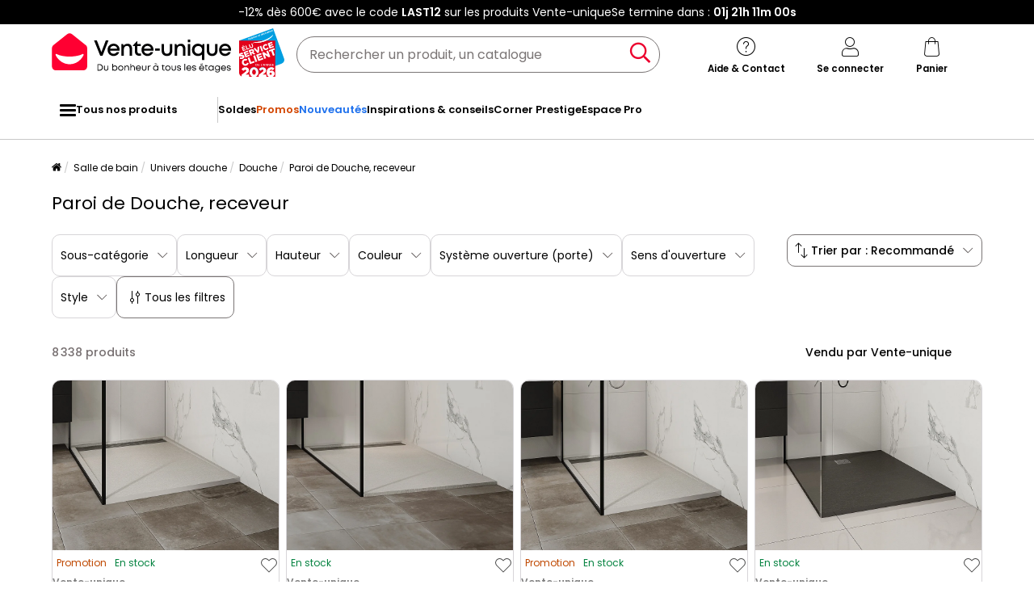

--- FILE ---
content_type: text/html; charset=UTF-8
request_url: https://www.vente-unique.com/c/paroi-de-douche-receveur
body_size: 985457
content:
<!DOCTYPE html>
<html lang="fr-FR" prefix="og: http://ogp.me/ns#" data-culture="fr"     
>
<head>
    <meta charset="UTF-8"/>
    <meta name="viewport" content="width=device-width, initial-scale=1, maximum-scale=5"/>
    <meta name="format-detection" content="telephone=no">
    <title>Paroi de Douche, receveur pas cher</title>
    <meta name="title" content="Paroi de Douche, receveur pas cher"/>
    <meta name="description" content="Retrouvez un large choix de Paroi de Douche, receveur à Petit Prix sur Vente-unique. Plus de 41 références à prix mini dans notre gamme Paroi de Douche, receveur de Qualité."/>
    <meta property="og:title" content="Paroi de Douche, receveur pas cher"/>
    <meta property="og:description" content="Retrouvez un large choix de Paroi de Douche, receveur à Petit Prix sur Vente-unique. Plus de 41 références à prix mini dans notre gamme Paroi de Douche, receveur de Qualité."/>
    <meta property="og:locale" content="fr_FR"/>
    <meta property="og:site_name" content="Vente-unique.com"/>
    <meta property="og:url" content="https://www.vente-unique.com/c/paroi-de-douche-receveur"/>
    <meta property="fb:admins" content="754156380"/>
    <meta property="application-name" content="Vente-unique.com"/>
    <meta name="msapplication-TileColor" content="#ff0033"/>
    <meta name="theme-color" content="#ffffff"/>
    <meta property="twitter:card" content="summary"/>
    <meta property="twitter:site" content="Vente-unique.com"/>
    <meta property="twitter:description" content="Retrouvez un large choix de Paroi de Douche, receveur à Petit Prix sur Vente-unique. Plus de 41 références à prix mini dans notre gamme Paroi de Douche, receveur de Qualité."/>
    <meta name="robots" content="index, follow"/>
    <meta property="og:type" content="product.group"/>
    <link rel="apple-touch-icon" href="https://cdn1.vente-unique.com/build/prod/default/favicon/apple-touch-icon.c8001683.png" type="image/png" sizes="180x180"/>
    <link rel="icon" href="https://cdn1.vente-unique.com/build/prod/default/favicon/favicon-512x512.5dbc5f6b.png" type="image/png" sizes="512x512"/>
    <link rel="icon" href="https://cdn1.vente-unique.com/build/prod/default/favicon/favicon-350x350.1f62ecb7.png" type="image/png" sizes="350x350"/>
    <link rel="icon" href="https://cdn1.vente-unique.com/build/prod/default/favicon/favicon-180x180.073b8eb3.png" type="image/png" sizes="180x180"/>
    <link rel="icon" href="https://cdn1.vente-unique.com/build/prod/default/favicon/favicon-48x48.f196cc3e.png" type="image/png" sizes="48x48"/>
    <link rel="icon" href="https://cdn1.vente-unique.com/build/prod/default/favicon/favicon-32x32.032a9bac.png" type="image/png" sizes="32x32"/>
    <link rel="icon" href="https://cdn1.vente-unique.com/build/prod/default/favicon/favicon-16x16.3df515f3.png" type="image/png" sizes="16x16"/>
    <link rel="mask-icon" href="https://cdn1.vente-unique.com/build/prod/default/favicon/safari-pinned-tab.1fd8f5b7.svg" type="image/png" color="#F20032"/>
    <link rel="msapplication-config" href="/browserconfig.xml"/>
    <link rel="manifest" href="/manifest.json"/>
    <link rel="search" href="/opensearch.xml" title="Vente-unique | Meuble, canapé, déco, jardin" type="application/opensearchdescription+xml"/>
    <link rel="canonical" href="https://www.vente-unique.com/c/paroi-de-douche-receveur"/>
    <link rel="alternate" href="https://www.vente-unique.com/c/paroi-de-douche-receveur" hreflang="fr-fr"/>
    <link rel="alternate" href="https://www.vente-unique.es/c/mampara-y-plato-de-ducha" hreflang="es-es"/>
    <link rel="alternate" href="https://www.kauf-unique.de/c/duschwand-duschwanne" hreflang="de-de"/>
    <link rel="alternate" href="https://fr.vente-unique.be/c/paroi-de-douche-receveur" hreflang="fr-be"/>
    <link rel="alternate" href="https://nl.vente-unique.be/c/douchewand-douchebak" hreflang="nl-be"/>
    <link rel="alternate" href="https://fr.vente-unique.ch/c/paroi-de-douche-receveur" hreflang="fr-ch"/>
    <link rel="alternate" href="https://de.vente-unique.ch/c/duschwand-duschwanne" hreflang="de-ch"/>
    <link rel="alternate" href="https://it.vente-unique.ch/c/pareti-doccia-piatti-doccia" hreflang="it-ch"/>
    <link rel="alternate" href="https://www.kauf-unique.at/c/duschwand-duschwanne" hreflang="de-at"/>
    <link rel="alternate" href="https://www.vente-unique.lu/c/paroi-de-douche-receveur" hreflang="fr-lu"/>
    <link rel="alternate" href="https://www.vente-unique.nl/c/douchewand-douchebak" hreflang="nl-nl"/>
    <link rel="alternate" href="https://www.vente-unique.it/c/pareti-doccia-piatti-doccia" hreflang="it-it"/>
    <link rel="alternate" href="https://www.vente-unique.pt/c/paineis-de-duche-bases-de-duche" hreflang="pt-pt"/>
    <link rel="alternate" href="https://www.vente-unique.pl/c/scianka-prysznicowa-brodzik" hreflang="pl-pl"/>
    <link rel="alternate" href="https://www.vente-unique.dk/c/brusevaegge-med-brusekar" hreflang="da-dk"/>
    <link rel="alternate" href="https://www.vente-unique.no/c/dusjvegg-med-dusjkar" hreflang="nb-no"/>
    <link rel="alternate" href="https://www.vente-unique.se/c/duschvaggar-och-duschkar" hreflang="sv-se"/>
    <link rel="next" href="/c/paroi-de-douche-receveur?page=2"/>
    <script type="application/ld+json">{"@context":"https://schema.org/","@type":"ItemList","name":"Paroi de Douche, receveur","url":"https://www.vente-unique.com/c/paroi-de-douche-receveur","numberOfItems":8338,"itemListElement":[{"@type":"ListItem","position":1,"image":"https://cdn1.vente-unique.com/thumbnails/product/1888/1888413/medium/0/25753287.webp","name":"Receveur de douche extra plat à poser ou à encastrer recoupable en résine SMC avec siphon - Blanc - 120 x 90 cm - LYROSA","url":"https://www.vente-unique.com/p/receveur-a-poser-en-resine-avec-siphon-blanc-120-x-90-cm-lyrosa"},{"@type":"ListItem","position":2,"image":"https://cdn1.vente-unique.com/thumbnails/product/3435/3435466/medium/0/39606238.webp","name":"Receveur de douche extra plat à poser ou à encastrer recoupable en résine SMC avec siphon - Blanc - 160 x 90 cm - LYROSA","url":"https://www.vente-unique.com/p/receveur-a-poser-ou-a-encastrer-en-resine-avec-siphon-blanc-160-x-90-cm-lyrosa"},{"@type":"ListItem","position":3,"image":"https://cdn1.vente-unique.com/thumbnails/product/1888/1888409/medium/0/25753285.webp","name":"Receveur de douche extra plat à poser ou à encastrer recoupable en résine SMC avec siphon - Blanc - 120 x 80 cm - LYROSA","url":"https://www.vente-unique.com/p/receveur-a-poser-ou-encastrer-en-resine-avec-siphon-blanc-120-x-80-cm-lyrosa"},{"@type":"ListItem","position":4,"image":"https://cdn1.vente-unique.com/thumbnails/product/1887/1887913/medium/0/25748467.webp","name":"Receveur de douche extra plat à poser ou à encastrer recoupable en résine SMC avec siphon - Noir - 120 x 90 cm - MIRNOSA","url":"https://www.vente-unique.com/p/receveur-a-poser-ou-encastrer-en-resine-avec-siphon-noir-120-x-90-cm-mirnosa"},{"@type":"ListItem","position":5,"image":"https://cdn1.vente-unique.com/thumbnails/product/4821/4821046/medium/0/60001463.webp","name":"Receveur de douche antidérapant 140 x 90 VILLEROY ET BOCH Lifetime Plus Cerasoft céramique blanc + Bonde blanc","url":"https://www.vente-unique.com/p/receveur-de-douche-antiderapant-140-x-90-villeroy-et-boch-lifetime-plus-cerasoft-ceramique-blanc-bonde-blanc"},{"@type":"ListItem","position":6,"image":"https://cdn1.vente-unique.com/thumbnails/product/3435/3435375/medium/0/39594461.webp","name":"Receveur de douche extra plat à poser ou à encastrer recoupable en résine SMC avec siphon - Blanc - 120 x 80 cm - MIRNOSA","url":"https://www.vente-unique.com/p/receveur-a-poser-ou-a-encastrer-en-resine-avec-siphon-blanc-120-x-80-cm-mirnosa"},{"@type":"ListItem","position":7,"image":"https://cdn1.vente-unique.com/thumbnails/product/3435/3435376/medium/0/39597891.webp","name":"Receveur de douche extra plat à poser ou à encastrer recoupable en résine SMC avec siphon - Noir - 120 x 80 cm - MIRNOSA","url":"https://www.vente-unique.com/p/receveur-a-poser-ou-a-encastrer-en-resine-avec-siphon-noir-120-x-80-cm-mirnosa"},{"@type":"ListItem","position":8,"image":"https://cdn1.vente-unique.com/thumbnails/product/2309/2309767/medium/0/45084183.webp","name":"Receveur de douche antidérapant 140 x 90 JACOB DELAFON Flight Pure rectangle blanc","url":"https://www.vente-unique.com/p/receveur-de-douche-antiderapant-140-x-90-jacob-delafon-flight-pure-rectangle-blanc"},{"@type":"ListItem","position":9,"image":"https://cdn1.vente-unique.com/thumbnails/product/1887/1887915/medium/0/25748761.webp","name":"Receveur de douche extra plat à poser ou à encastrer recoupable en résine SMC avec siphon - Blanc - 140 x 90 cm - MIRNOSA","url":"https://www.vente-unique.com/p/receveur-a-poser-ou-encastrer-en-resine-avec-siphon-blanc-140-x-90-cm-mirnosa"},{"@type":"ListItem","position":10,"image":"https://cdn1.vente-unique.com/thumbnails/product/3277/3277799/medium/0/43872587.webp","name":"Paroi de douche à l'italienne sérigraphiée - Noir mat - 120 x 200 cm - TRISEO","url":"https://www.vente-unique.com/p/triseo-paroi-de-douche-a-litalienne-serigraphiee-noir-mat-120-x-200-cm-triseo"},{"@type":"ListItem","position":11,"image":"https://cdn1.vente-unique.com/thumbnails/product/2892/2892735/medium/0/45080083.webp","name":"Receveur de douche 120 x 90 JACOB DELAFON Gaspard extra-plat céramique bonde à droite","url":"https://www.vente-unique.com/p/receveur-de-douche-120-x-90-jacob-delafon-gaspard-extra-plat-ceramique-bonde-a-droite"},{"@type":"ListItem","position":12,"image":"https://cdn1.vente-unique.com/thumbnails/product/1884/1884373/medium/0/36443857.webp","name":"Paroi de douche à l'italienne style industriel - 120 x 200 cm - SEFANA II","url":"https://www.vente-unique.com/p/paroi-de-douche-a-litalienne-style-industriel-120-x-200-cm-sefana-ii"},{"@type":"ListItem","position":13,"image":"https://cdn1.vente-unique.com/thumbnails/product/2707/2707237/medium/0/39593877.webp","name":"Receveur de douche extra plat à poser ou à encastrer recoupable en résine SMC - Noir - 120 x 80 cm - MIRNOSA","url":"https://www.vente-unique.com/p/receveur-a-poser-ou-a-encastrer-en-resine-noir-120-x-80-cm-mirnosa"},{"@type":"ListItem","position":14,"image":"https://cdn1.vente-unique.com/thumbnails/product/497/497493/medium/0/9402343.webp","name":"Receveur de douche 140x80cm Extra-plat bac à douche noir, avec grille en inox et bonde de série","url":"https://www.vente-unique.com/p/receveur-de-douche-140x80cm-extra-plat-bac-a-douche-noir-avec-grille-en-inox-et-bonde-de-serie"},{"@type":"ListItem","position":15,"image":"https://cdn1.vente-unique.com/thumbnails/product/3124/3124724/medium/0/44503801.webp","name":"Paroi de douche à l'italienne style atelier - Blanc mat - 120 x 200 cm - URBANIK","url":"https://www.vente-unique.com/p/urbanik-paroi-de-douche-a-litalienne-style-atelier-blanc-mat-120-x-200-cm-urbanik"},{"@type":"ListItem","position":16,"image":"https://cdn1.vente-unique.com/thumbnails/product/1888/1888361/medium/0/25752019.webp","name":"Receveur de douche extra plat à poser ou à encastrer recoupable en résine SMC avec siphon - Noir - 140 x 90 cm - MIRNOSA","url":"https://www.vente-unique.com/p/receveur-a-poser-ou-encastrer-en-resine-avec-siphon-noir-140-x-90-cm-mirnosa"},{"@type":"ListItem","position":17,"image":"https://cdn1.vente-unique.com/thumbnails/product/4812/4812177/medium/0/59469545.webp","name":"Porte De Douche Noir Mat Coulissante Niche 140 Cm | City","url":"https://www.vente-unique.com/p/porte-de-douche-noir-mat-coulissante-niche-140-cm-city"},{"@type":"ListItem","position":18,"image":"https://cdn1.vente-unique.com/thumbnails/product/135/135761/medium/0/10347329.webp","name":"Paroi de douche à l'italienne style atelier - Noir mat - 120 x 200 cm - URBANIK","url":"https://www.vente-unique.com/p/paroi-de-douche-a-litalienne-noir-mat-style-atelier-120-x-200-cm-urbanik"},{"@type":"ListItem","position":19,"image":"https://cdn1.vente-unique.com/thumbnails/product/4172/4172159/medium/0/50788920.webp","name":"Receveur de douche extra plat à poser ou à encastrer recoupable en résine SMC avec siphon - Blanc marbré - 120 x 90 cm - LYROSA","url":"https://www.vente-unique.com/p/lyrosa-receveur-extra-plat-a-poser-ou-a-encastrer-decoupable-en-resine-smc-avec-siphon-blanc-marbre-120-x-90-cm-lyrosa"},{"@type":"ListItem","position":20,"image":"https://cdn1.vente-unique.com/thumbnails/product/512/512033/medium/0/9375937.webp","name":"Paroi de douche à l'italienne 160x200cm en verre 8mm securit anticalcaire, avec barre de fixation 73-120cm en carré - Noir Mat","url":"https://www.vente-unique.com/p/paroi-de-douche-160x200cm-avec-barre-de-fixation-73-120cm-en-carre-profile-noir-mat-paroi-de-douche-a-litalienne-en-8mm-verre-securit-anticalcaire"},{"@type":"ListItem","position":21,"image":"https://cdn1.vente-unique.com/thumbnails/product/2707/2707235/medium/0/39593874.webp","name":"Receveur de douche extra plat à poser ou à encastrer recoupable en résine SMC - Blanc - 120 x 80 cm - MIRNOSA","url":"https://www.vente-unique.com/p/receveur-a-poser-ou-a-encastrer-en-resine-blanc-120-x-80-cm-mirnosa"},{"@type":"ListItem","position":22,"image":"https://cdn1.vente-unique.com/thumbnails/product/1888/1888421/medium/0/25753365.webp","name":"Receveur de douche extra plat à poser ou à encastrer recoupable en résine SMC avec siphon - Gris - 140 x 90 cm - LYROSA","url":"https://www.vente-unique.com/p/receveur-a-poser-ou-encastrer-en-resine-avec-siphon-gris-140-x-90-cm-lyrosa"},{"@type":"ListItem","position":23,"image":"https://cdn1.vente-unique.com/thumbnails/product/498/498295/medium/0/9383119.webp","name":"Porte de douche coulissante 140x190cm en 5mm verre trempé, porte de douche Hauteur 190cm - 2 volets","url":"https://www.vente-unique.com/p/porte-de-douche-coulissante-140x190cm-en-5mm-verre-trempe-porte-de-douche-hauteur-190cm-installation-en-niche"},{"@type":"ListItem","position":24,"image":"https://cdn1.vente-unique.com/thumbnails/product/4172/4172158/medium/0/50787854.webp","name":"Receveur de douche extra plat à poser ou à encastrer recoupable en résine SMC avec siphon - Blanc marbré - 140 x 90 cm - LYROSA","url":"https://www.vente-unique.com/p/lyrosa-receveur-extra-plat-a-poser-ou-a-encastrer-decoupable-en-resine-smc-avec-siphon-blanc-marbre-140-x-90-cm-lyrosa"},{"@type":"ListItem","position":25,"image":"https://cdn1.vente-unique.com/thumbnails/product/1884/1884375/medium/0/40054990.webp","name":"Paroi de douche à l'italienne style industriel - 140 x 200 cm - SEFANA II","url":"https://www.vente-unique.com/p/paroi-de-douche-a-litalienne-style-industriel-140-x-200-cm-sefana-ii"},{"@type":"ListItem","position":26,"image":"https://cdn1.vente-unique.com/thumbnails/product/507/507037/medium/0/9388187.webp","name":"Paroi de douche à l'italienne avec retour pivotant 80+40x200cm avec barre de fixation 73-120cm en carré - Noir Mat - 8mm verre anticalcaire","url":"https://www.vente-unique.com/p/paroi-de-douche-80-40x200cm-avec-barre-de-fixation-73-120cm-en-carre-paroi-de-douche-a-litalienne-avec-retour-pivotant-40cm-en-8mm-verre-anticalcaire-profile-noir-mat"},{"@type":"ListItem","position":27,"image":"https://cdn1.vente-unique.com/thumbnails/product/3708/3708260/medium/0/49695729.webp","name":"Receveur de douche extra plat à poser ou à encastrer recoupable en résine SMC - Blanc marbré - 140 x 90 cm - LYROSA","url":"https://www.vente-unique.com/p/lyrosa-receveur-extra-plat-a-poser-ou-a-encastrer-decoupable-en-resine-smc-blanc-marbre-140-x-90-cm-lyrosa"},{"@type":"ListItem","position":28,"image":"https://cdn1.vente-unique.com/thumbnails/product/135/135793/medium/0/9585845.webp","name":"Paroi de douche à l'italienne - Noir mat - Verre 6 mm - 120x200 cm - DAREN","url":"https://www.vente-unique.com/p/paroi-de-douche-a-litalienne-noir-mat-au-style-industriel-120x200-cm-daren"},{"@type":"ListItem","position":29,"image":"https://cdn1.vente-unique.com/thumbnails/product/509/509817/medium/0/9379875.webp","name":"Paroi de douche 140x200cm fixe à l'italienne avec barre de fixation noire 140cm, en 8mm verre anticalcaire style moderne","url":"https://www.vente-unique.com/p/paroi-de-douche-140x200cm-paroi-de-douche-a-litalienne-en-8mm-verre-anticalcaire-style-moderne-avec-barre-de-fixation-noire-140cm"},{"@type":"ListItem","position":30,"image":"https://cdn1.vente-unique.com/thumbnails/product/1888/1888417/medium/0/25779425.webp","name":"Receveur de douche extra plat à poser ou à encastrer recoupable en résine SMC avec siphon - Blanc - 140 x 90 cm - LYROSA","url":"https://www.vente-unique.com/p/receveur-a-poser-ou-encastrer-en-resine-avec-siphon-blanc-140-x-90-cm-lyrosa"},{"@type":"ListItem","position":31,"image":"https://cdn1.vente-unique.com/thumbnails/product/3277/3277803/medium/0/43935047.webp","name":"Paroi de douche à l'italienne avec porte-serviette et étagère - 140 x 200 cm - Noir mat - BONPERO","url":"https://www.vente-unique.com/p/bonpero-paroi-de-douche-a-litalienne-avec-porte-serviette-et-etagere-140-x-200-cm-noir-mat-bonpero"},{"@type":"ListItem","position":32,"image":"https://cdn1.vente-unique.com/thumbnails/product/508/508695/medium/0/9377125.webp","name":"Paroi de douche à l'italienne avec retour pivotant 100+40x200cm avec barre de fixation 140cm en carré - Noir Mat - 8mm verre anticalcaire","url":"https://www.vente-unique.com/p/paroi-de-douche-100-40x200cm-avec-barre-de-fixation-140cm-en-carre-paroi-de-douche-a-litalienne-avec-retour-pivotant-40cm-en-8mm-verre-anticalcaire-profile-noir-mat"},{"@type":"ListItem","position":33,"image":"https://cdn1.vente-unique.com/thumbnails/product/3169/3169479/medium/0/44503815.webp","name":"Paroi de douche à l'italienne - Doré - Verre 6 mm - 120x200 cm - DAREN","url":"https://www.vente-unique.com/p/daren-paroi-de-douche-a-litalienne-au-style-industriel-dore-120x200-cm-daren"},{"@type":"ListItem","position":34,"image":"https://cdn1.vente-unique.com/thumbnails/product/1243/1243979/medium/0/25775583.webp","name":"Paroi de douche à l'italienne style atelier - Noir mat - 100 x 200 cm - URBANIK","url":"https://www.vente-unique.com/p/paroi-de-douche-a-litalienne-noir-mat-style-atelier-100-x-200-cm-urbanik"},{"@type":"ListItem","position":35,"image":"https://cdn1.vente-unique.com/thumbnails/product/512/512087/medium/0/9377415.webp","name":"Paroi de douche fixe à l'italienne avec retour pivotant 100+40x200cm, charnières, avec barre de fixation 90cm Pince renforcée","url":"https://www.vente-unique.com/p/paroi-de-douche-avec-retour-pivotant-100-40x200cm-charnieres-paroi-de-douche-a-litalienne-en-verre-anticalcaire-avec-barre-de-fixation-90cm-pince-renforcee"},{"@type":"ListItem","position":36,"image":"https://cdn1.vente-unique.com/thumbnails/product/3169/3169480/medium/0/44503823.webp","name":"Paroi de douche à l'italienne - Doré - Verre 6 mm - 140x200 cm - DAREN","url":"https://www.vente-unique.com/p/daren-paroi-de-douche-a-litalienne-au-style-industriel-dore-140x200-cm-daren"},{"@type":"ListItem","position":37,"image":"https://cdn1.vente-unique.com/thumbnails/product/4172/4172165/medium/0/51271009.webp","name":"Receveur de douche extra plat à poser ou à encastrer recoupable en résine SMC en quart de cercle avec siphon - Blanc - 90 x 90 cm - SYFORSA","url":"https://www.vente-unique.com/p/receveur-extra-plat-a-poser-ou-a-encastrer-decoupable-en-resine-smc-en-quart-de-cercle-avec-siphon-blanc-90-x-90-cm-syforsa"},{"@type":"ListItem","position":38,"image":"https://cdn1.vente-unique.com/thumbnails/product/510/510131/medium/0/9389603.webp","name":"Paroi de douche 100x200cm fixe à l'italienne avec barre de fixation noire 140cm, en 8mm verre anticalcaire style moderne","url":"https://www.vente-unique.com/p/paroi-de-douche-100x200cm-paroi-de-douche-a-litalienne-en-8mm-verre-anticalcaire-style-moderne-avec-barre-de-fixation-noire-140cm"},{"@type":"ListItem","position":39,"image":"https://cdn1.vente-unique.com/thumbnails/product/1310/1310089/medium/0/25738445.webp","name":"Receveur de douche extra plat à poser ou à encastrer recoupable en résine  SMC - Blanc - 120 x 80 cm - LYROSA","url":"https://www.vente-unique.com/p/receveur-a-poser-ou-encastrer-en-resine-blanc-120-x-80-cm-lyrosa"},{"@type":"ListItem","position":40,"image":"https://cdn1.vente-unique.com/thumbnails/product/135/135763/medium/0/10347627.webp","name":"Paroi de douche à l'italienne style atelier - Noir mat - 140 x 200 cm - URBANIK","url":"https://www.vente-unique.com/p/paroi-de-douche-a-litalienne-noir-mat-style-atelier-140-x-200-cm-urbanik"},{"@type":"ListItem","position":41,"image":"https://cdn1.vente-unique.com/thumbnails/product/498/498317/medium/0/9383759.webp","name":"Porte de douche pivotante 100x195cm - Noir Mat - Verre 8mm verre securit anticalcaire","url":"https://www.vente-unique.com/p/porte-de-douche-pivotante-100x195cm-profile-noir-8mm-verre-anticalcaire-installation-en-niche-porte-de-douche-avec-barre-de-fixation-dangle"},{"@type":"ListItem","position":42,"image":"https://cdn1.vente-unique.com/thumbnails/product/3277/3277795/medium/0/43872566.webp","name":"Paroi de douche à l'italienne brume avec porte serviette et étagères - 120 x 200 cm - Noir mat - POMARO","url":"https://www.vente-unique.com/p/pomaro-paroi-de-douche-a-litalienne-avec-porte-serviette-et-etageres-120-x-200-cm-noir-mat-pomaro"},{"@type":"ListItem","position":43,"image":"https://cdn1.vente-unique.com/thumbnails/product/1884/1884369/medium/0/39524679.webp","name":"Paroi de douche à l'italienne style industriel - 120 x 200 cm - ATALIA II","url":"https://www.vente-unique.com/p/paroi-de-douche-a-litalienne-style-industriel-120-x-200-cm-atalia-ii"},{"@type":"ListItem","position":44,"image":"https://cdn1.vente-unique.com/thumbnails/product/502/502331/medium/0/9374877.webp","name":"Cabine de douche coulissante 120x80x200cm porte de douche + paroi latérale Hauteur 200cm En 8mm verre anticalcaire profilé noir mat","url":"https://www.vente-unique.com/p/cabine-de-douche-coulissante-120x80x200cm-porte-de-douche-paroi-laterale-hauteur-200cm-en-8mm-verre-anticalcaire-profile-noir-mat"},{"@type":"ListItem","position":45,"image":"https://cdn1.vente-unique.com/thumbnails/product/1310/1310093/medium/0/25738449.webp","name":"Receveur de douche extra plat à poser ou à encastrer recoupable en résine SMC - Blanc - 120 x 90 cm - LYROSA","url":"https://www.vente-unique.com/p/receveur-a-poser-ou-encastrer-en-resine-blanc-120-x-90-cm-lyrosa"},{"@type":"ListItem","position":46,"image":"https://cdn1.vente-unique.com/thumbnails/product/1888/1888419/medium/0/25753305.webp","name":"Receveur de douche extra plat à poser ou à encastrer recoupable en résine SMC avec siphon - Noir - 140 x 90 cm - LYROSA","url":"https://www.vente-unique.com/p/receveur-a-poser-ou-encastrer-en-resine-avec-siphon-noir-140-x-90-cm-lyrosa"},{"@type":"ListItem","position":47,"image":"https://cdn1.vente-unique.com/thumbnails/product/508/508731/medium/0/9378677.webp","name":"Paroi de douche fixe à l'italienne 140+40x200cm avec retour pivotant - Noir - avec barre de fixation 73-120cm en carré","url":"https://www.vente-unique.com/p/paroi-de-douche-a-litalienne-140-40x200cm-avec-barre-de-fixation-noire-73-120cm-en-carre-paroi-de-douche-style-modele-avec-retour-pivotant-40cm-en-noir-mat"},{"@type":"ListItem","position":48,"image":"https://cdn1.vente-unique.com/thumbnails/product/4172/4172163/medium/0/50792948.webp","name":"Receveur de douche extra plat à poser ou à encastrer recoupable en résine SMC avec siphon - Effet terrazzo gris - 140 x 90 cm - LYROSA","url":"https://www.vente-unique.com/p/lyrosa-receveur-extra-plat-a-poser-ou-a-encastrer-decoupable-en-resine-smc-avec-siphon-effet-terrazzo-gris-140-x-90-cm-lyrosa"},{"@type":"ListItem","position":49,"image":"https://cdn1.vente-unique.com/thumbnails/product/135/135797/medium/0/8699403.webp","name":"Paroi de douche avec porte coulissante noir mat style industriel - 120 x 80 x 195 cm - TORONI","url":"https://www.vente-unique.com/p/paroi-de-douche-fixe-avec-porte-coulissante-noir-mat-style-industriel-120-x-80-x-195-cm-toroni"},{"@type":"ListItem","position":50,"image":"https://cdn1.vente-unique.com/thumbnails/product/4064/4064775/medium/0/48156615.webp","name":"AICA paroi de douche à l'italienne 90x190cm,6mm verre anticalcaire,paroi fixe avec bandes horizontales sérigraphiées","url":"https://www.vente-unique.com/p/aica-paroi-de-douche-a-litalienne-90x190cm-6mm-verre-anticalcaire-paroi-fixe-avec-bandes-horizontales-serigraphiees"},{"@type":"ListItem","position":51,"image":"https://cdn1.vente-unique.com/thumbnails/product/1888/1888415/medium/0/25753303.webp","name":"Receveur de douche extra plat à poser ou à encastrer recoupable en résine SMC avec siphon - Noir - 120 x 90 cm - LYROSA","url":"https://www.vente-unique.com/p/receveur-a-poser-ou-encastrer-en-resine-avec-siphon-noir-120-x-90-cm-lyrosa"},{"@type":"ListItem","position":52,"image":"https://cdn1.vente-unique.com/thumbnails/product/100/100919/medium/0/17956367.webp","name":"Paroi de douche à l'italienne DANNA sérigraphiée - 140x200cm","url":"https://www.vente-unique.com/p/paroi-de-douche-a-l-italienne-danna-serigraphiee-140x200cm"},{"@type":"ListItem","position":53,"image":"https://cdn1.vente-unique.com/thumbnails/product/1559/1559991/medium/0/21212387.webp","name":"AICA receveur de douche à carreler 1400x900mmreceveur de douche recoupable sur mesure","url":"https://www.vente-unique.com/p/aica-receveur-de-douche-a-carreler-1400x900mmreceveur-de-douche-recoupable-sur-mesure"},{"@type":"ListItem","position":54,"image":"https://cdn1.vente-unique.com/thumbnails/product/3708/3708282/medium/0/49695733.webp","name":"Receveur de douche extra plat à poser ou à encastrer recoupable en résine SMC - Noir marbré - 120 x 90 cm - LYROSA","url":"https://www.vente-unique.com/p/lyrosa-receveur-extra-plat-a-poser-ou-a-encastrer-decoupable-en-resine-smc-noir-marbre-120-x-90-cm-lyrosa"},{"@type":"ListItem","position":55,"image":"https://cdn1.vente-unique.com/thumbnails/product/3277/3277798/medium/0/43872583.webp","name":"Paroi de douche à l'italienne brume - 140 x 200 cm - Noir mat - POMARO","url":"https://www.vente-unique.com/p/pomaro-paroi-de-douche-a-litalienne-brume-140-x-200-cm-noir-mat-pomaro"},{"@type":"ListItem","position":56,"image":"https://cdn1.vente-unique.com/thumbnails/product/1287/1287577/medium/0/18856085.webp","name":"AICA sanitaire Receveur de douche à carreler ultra plat 90x140cm re-découplable sur mesure","url":"https://www.vente-unique.com/p/aica-sanitaire-receveur-de-douche-a-carreler-ultra-plat-90x140cm-re-decouplable-sur-mesure"},{"@type":"ListItem","position":57,"image":"https://cdn1.vente-unique.com/thumbnails/product/3277/3277797/medium/0/43872577.webp","name":"Paroi de douche à l'italienne brume - 120 x 200 cm - Noir mat - POMARO","url":"https://www.vente-unique.com/p/pomaro-paroi-de-douche-a-litalienne-brume-120-x-200-cm-noir-mat-pomaro"},{"@type":"ListItem","position":58,"image":"https://cdn1.vente-unique.com/thumbnails/product/2707/2707245/medium/0/39606151.webp","name":"Receveur de douche extra plat à poser ou à encastrer recoupable en résine SMC - Blanc - 160 x 90 cm - LYROSA","url":"https://www.vente-unique.com/p/receveur-a-poser-ou-a-encastrer-en-resine-blanc-160-x-90-cm-lyrosa"},{"@type":"ListItem","position":59,"image":"https://cdn1.vente-unique.com/thumbnails/product/4581/4581127/medium/0/54613846.webp","name":"Paroi de douche fixe Noir 140 x 200cm - 8mm verre anticalcaire Style moderne + Étagère de Douche 140cm + barre de fixation 140cm","url":"https://www.vente-unique.com/p/paroi-de-douche-fixe-noir-140-x-200cm-8mm-verre-anticalcaire-style-moderne-etagere-de-douche-140cm-barre-de-fixation-140cm"},{"@type":"ListItem","position":60,"image":"https://cdn1.vente-unique.com/thumbnails/product/508/508651/medium/0/9375539.webp","name":"Paroi de douche fixe à l'italienne 100+40x200cm avec retour pivotant - Noir - avec barre de fixation 73-120cm en carré","url":"https://www.vente-unique.com/p/paroi-de-douche-a-litalienne-100-40x200cm-avec-barre-de-fixation-noire-73-120cm-en-carre-paroi-de-douche-style-modele-avec-retour-pivotant-40cm-en-noir-mat"}]}</script>
    <script type="application/ld+json">{"@context":"https://schema.org/","@type":"BreadcrumbList","itemListElement":[{"@type":"ListItem","position":1,"name":"Salle de bain","item":"https://www.vente-unique.com/c/home-salle-de-bain"},{"@type":"ListItem","position":2,"name":"Univers douche","item":"https://www.vente-unique.com/c/categorie-douche"},{"@type":"ListItem","position":3,"name":"Douche","item":"https://www.vente-unique.com/c/douche-colonne-cabine-parois-et-receveur-de-douche"},{"@type":"ListItem","position":4,"name":"Paroi de Douche, receveur","item":"https://www.vente-unique.com/c/paroi-de-douche-receveur"}]}</script>
    <script type="application/ld+json">{"@context":"https://schema.org/","@type":"Product","name":"Paroi de Douche, receveur","url":"https://www.vente-unique.com/c/paroi-de-douche-receveur","description":"Retrouvez un large choix de Paroi de Douche, receveur à Petit Prix sur Vente-unique. Plus de 41 références à prix mini dans notre gamme Paroi de Douche, receveur de Qualité.","image":"https://cdn1.vente-unique.com/thumbnails/product/1888/1888413/medium/0/25753287.webp","offers":{"@type":"AggregateOffer","offerCount":8338,"lowPrice":13.99,"highPrice":1830.6,"priceCurrency":"EUR"},"aggregateRating":{"@type":"AggregateRating","ratingValue":4.456023651145602,"reviewCount":1353,"bestRating":5,"worstRating":1}}</script>
                <script type="text/javascript">(function(){(function(e,r){var t=document.createElement("link");t.rel="preconnect";t.as="script";var n=document.createElement("link");n.rel="dns-prefetch";n.as="script";var i=document.createElement("script");i.id="spcloader";i.type="text/javascript";i["async"]=true;i.charset="utf-8";var o="https://sdk.privacy-center.org/"+e+"/loader.js?target_type=notice&target="+r;if(window.didomiConfig&&window.didomiConfig.user){var a=window.didomiConfig.user;var c=a.country;var d=a.region;if(c){o=o+"&country="+c;if(d){o=o+"&region="+d}}}t.href="https://sdk.privacy-center.org/";n.href="https://sdk.privacy-center.org/";i.src=o;var s=document.getElementsByTagName("script")[0];s.parentNode.insertBefore(t,s);s.parentNode.insertBefore(n,s);s.parentNode.insertBefore(i,s)})("55f12156-32e5-4ae8-bb19-230cb187bf21","E7wctWrD")})();</script>
<!-- newDataLayer -->
<script>
    let gtmEvents = [];
    newDataLayer = window.newDataLayer || [];gtmEvents.push({"trigger":"onLoad","need_user":true,"data_event":{"page":"\/c\/paroi-de-douche-receveur","page_name":"Paroi de Douche, receveur","page_type":"catalog","page_category":"Salle de bain","page_sub_category":"Univers douche","page_sub_sub_category":"Douche","region":"fr_FR","product_type_id":70,"event":"page_view","template_name":"Catalog"},"type":"default"});let productsJs = [];</script>
<!-- End newDataLayer --><script src="https://cdn1.vente-unique.com/build/prod/front/runtime.0da398ab.js"></script><script src="https://cdn1.vente-unique.com/build/prod/front/tracking.751880a9.js"></script><!-- Google Tag Manager -->
            <script>(function(w,d,s,l,i){w[l]=w[l]||[];w[l].push({'gtm.start':
                    new Date().getTime(),event:'gtm.js'});var f=d.getElementsByTagName(s)[0],
                j=d.createElement(s),dl=l!='dataLayer'?'&l='+l:'';j.async=true;j.src=
                'https://metrics.vente-unique.com/04hqyr7jfcda2qu.js?awl='+i.replace(/^GTM-/, '')+dl;f.parentNode.insertBefore(j,f);
            })(window,document,'script','newDataLayer','GTM-MZRFW8W');</script>
                                    <style>.panel-container {
                opacity: 0;
            }</style>

        <link rel="preconnect" href="https://fonts.googleapis.com">
        <link rel="preconnect" href="https://fonts.gstatic.com">
        <link rel="preconnect" href="https://cdn1.vente-unique.com">

        
        <link rel="preload" href="https://fonts.googleapis.com/css2?family=Poppins:ital,wght@0,400;0,500;0,600&display=block" as="style" onload="this.rel='stylesheet'">
        <noscript>
            <link rel="stylesheet" href="https://fonts.googleapis.com/css2?family=Poppins:ital,wght@0,400;0,500;0,600&display=block">
        </noscript>

        <!-- FONT LOCAL-->
        <link rel="preload" as="font" href="https://cdn1.vente-unique.com/fonts/vu/venteunique_6_24.woff2" type="font/woff2" crossorigin="anonymous">
    
        <link rel="stylesheet" href="https://cdn1.vente-unique.com/build/prod/front/40986.675e05f2.css"><link rel="stylesheet" href="https://cdn1.vente-unique.com/build/prod/front/13413.4ce78fa1.css"><link rel="stylesheet" href="https://cdn1.vente-unique.com/build/prod/front/78338.baba0174.css"><link rel="stylesheet" href="https://cdn1.vente-unique.com/build/prod/front/51605.f0e884cf.css"><link rel="stylesheet" href="https://cdn1.vente-unique.com/build/prod/front/13708.7310763e.css"><link rel="stylesheet" href="https://cdn1.vente-unique.com/build/prod/front/catalog.5438e5dd.css">
    <style>
                .attr-2-27357::before, .attr-2-27441::before, .attr-2-27603::before { content: ""; position: absolute; top: 0; left: 0; height: 100%; width: 51%; }.attr-2-27357::after, .attr-2-27441::after, .attr-2-27603::after { content: ""; position: absolute; top: 0; right: 0; height: 100%; width: 50%; }.attr-2-27357::before {  background: #000; } .attr-2-27357::after { background: #fff; } .attr-2-27441::before {  background: #cecece; } .attr-2-27441::after { background: #fff; } .attr-2-27603::before {  background: #7f7f7f; } .attr-2-27603::after { background: #fff; } .attr-2-27357::before, .attr-2-27441::before, .attr-2-27603::before { content: ""; position: absolute; top: 0; left: 0; height: 100%; width: 51%; }.attr-2-27357::after, .attr-2-27441::after, .attr-2-27603::after { content: ""; position: absolute; top: 0; right: 0; height: 100%; width: 50%; }.attr-2-27357::before {  background: #000; } .attr-2-27357::after { background: #fff; } .attr-2-27441::before {  background: #cecece; } .attr-2-27441::after { background: #fff; } .attr-2-27603::before {  background: #7f7f7f; } .attr-2-27603::after { background: #fff; } .attr-2-27357::before, .attr-2-27441::before, .attr-2-27603::before { content: ""; position: absolute; top: 0; left: 0; height: 100%; width: 51%; }.attr-2-27357::after, .attr-2-27441::after, .attr-2-27603::after { content: ""; position: absolute; top: 0; right: 0; height: 100%; width: 50%; }.attr-2-27357::before {  background: #000; } .attr-2-27357::after { background: #fff; } .attr-2-27441::before {  background: #cecece; } .attr-2-27441::after { background: #fff; } .attr-2-27603::before {  background: #7f7f7f; } .attr-2-27603::after { background: #fff; } .attr-2-27357::before, .attr-2-27441::before, .attr-2-27603::before { content: ""; position: absolute; top: 0; left: 0; height: 100%; width: 51%; }.attr-2-27357::after, .attr-2-27441::after, .attr-2-27603::after { content: ""; position: absolute; top: 0; right: 0; height: 100%; width: 50%; }.attr-2-27357::before {  background: #000; } .attr-2-27357::after { background: #fff; } .attr-2-27441::before {  background: #cecece; } .attr-2-27441::after { background: #fff; } .attr-2-27603::before {  background: #7f7f7f; } .attr-2-27603::after { background: #fff; } .attr-2-27357::before, .attr-2-27441::before, .attr-2-27603::before { content: ""; position: absolute; top: 0; left: 0; height: 100%; width: 51%; }.attr-2-27357::after, .attr-2-27441::after, .attr-2-27603::after { content: ""; position: absolute; top: 0; right: 0; height: 100%; width: 50%; }.attr-2-27357::before {  background: #000; } .attr-2-27357::after { background: #fff; } .attr-2-27441::before {  background: #cecece; } .attr-2-27441::after { background: #fff; } .attr-2-27603::before {  background: #7f7f7f; } .attr-2-27603::after { background: #fff; } .attr-2-27357::before, .attr-2-27441::before, .attr-2-27603::before { content: ""; position: absolute; top: 0; left: 0; height: 100%; width: 51%; }.attr-2-27357::after, .attr-2-27441::after, .attr-2-27603::after { content: ""; position: absolute; top: 0; right: 0; height: 100%; width: 50%; }.attr-2-27357::before {  background: #000; } .attr-2-27357::after { background: #fff; } .attr-2-27441::before {  background: #cecece; } .attr-2-27441::after { background: #fff; } .attr-2-27603::before {  background: #7f7f7f; } .attr-2-27603::after { background: #fff; } .attr-2-27357::before, .attr-2-27441::before, .attr-2-27603::before { content: ""; position: absolute; top: 0; left: 0; height: 100%; width: 51%; }.attr-2-27357::after, .attr-2-27441::after, .attr-2-27603::after { content: ""; position: absolute; top: 0; right: 0; height: 100%; width: 50%; }.attr-2-27357::before {  background: #000; } .attr-2-27357::after { background: #fff; } .attr-2-27441::before {  background: #cecece; } .attr-2-27441::after { background: #fff; } .attr-2-27603::before {  background: #7f7f7f; } .attr-2-27603::after { background: #fff; } .attr-2-27357::before, .attr-2-27441::before, .attr-2-27603::before { content: ""; position: absolute; top: 0; left: 0; height: 100%; width: 51%; }.attr-2-27357::after, .attr-2-27441::after, .attr-2-27603::after { content: ""; position: absolute; top: 0; right: 0; height: 100%; width: 50%; }.attr-2-27357::before {  background: #000; } .attr-2-27357::after { background: #fff; } .attr-2-27441::before {  background: #cecece; } .attr-2-27441::after { background: #fff; } .attr-2-27603::before {  background: #7f7f7f; } .attr-2-27603::after { background: #fff; } .attr-2-27357::before, .attr-2-27441::before, .attr-2-27603::before { content: ""; position: absolute; top: 0; left: 0; height: 100%; width: 51%; }.attr-2-27357::after, .attr-2-27441::after, .attr-2-27603::after { content: ""; position: absolute; top: 0; right: 0; height: 100%; width: 50%; }.attr-2-27357::before {  background: #000; } .attr-2-27357::after { background: #fff; } .attr-2-27441::before {  background: #cecece; } .attr-2-27441::after { background: #fff; } .attr-2-27603::before {  background: #7f7f7f; } .attr-2-27603::after { background: #fff; } .attr-2-27357::before, .attr-2-27441::before, .attr-2-27603::before { content: ""; position: absolute; top: 0; left: 0; height: 100%; width: 51%; }.attr-2-27357::after, .attr-2-27441::after, .attr-2-27603::after { content: ""; position: absolute; top: 0; right: 0; height: 100%; width: 50%; }.attr-2-27357::before {  background: #000; } .attr-2-27357::after { background: #fff; } .attr-2-27441::before {  background: #cecece; } .attr-2-27441::after { background: #fff; } .attr-2-27603::before {  background: #7f7f7f; } .attr-2-27603::after { background: #fff; } .attr-2-27357::before, .attr-2-27441::before, .attr-2-27603::before { content: ""; position: absolute; top: 0; left: 0; height: 100%; width: 51%; }.attr-2-27357::after, .attr-2-27441::after, .attr-2-27603::after { content: ""; position: absolute; top: 0; right: 0; height: 100%; width: 50%; }.attr-2-27357::before {  background: #000; } .attr-2-27357::after { background: #fff; } .attr-2-27441::before {  background: #cecece; } .attr-2-27441::after { background: #fff; } .attr-2-27603::before {  background: #7f7f7f; } .attr-2-27603::after { background: #fff; } .attr-2-27357::before, .attr-2-27441::before, .attr-2-27603::before { content: ""; position: absolute; top: 0; left: 0; height: 100%; width: 51%; }.attr-2-27357::after, .attr-2-27441::after, .attr-2-27603::after { content: ""; position: absolute; top: 0; right: 0; height: 100%; width: 50%; }.attr-2-27357::before {  background: #000; } .attr-2-27357::after { background: #fff; } .attr-2-27441::before {  background: #cecece; } .attr-2-27441::after { background: #fff; } .attr-2-27603::before {  background: #7f7f7f; } .attr-2-27603::after { background: #fff; } .attr-2-27357::before, .attr-2-27441::before, .attr-2-27603::before { content: ""; position: absolute; top: 0; left: 0; height: 100%; width: 51%; }.attr-2-27357::after, .attr-2-27441::after, .attr-2-27603::after { content: ""; position: absolute; top: 0; right: 0; height: 100%; width: 50%; }.attr-2-27357::before {  background: #000; } .attr-2-27357::after { background: #fff; } .attr-2-27441::before {  background: #cecece; } .attr-2-27441::after { background: #fff; } .attr-2-27603::before {  background: #7f7f7f; } .attr-2-27603::after { background: #fff; } .attr-2-27357::before, .attr-2-27441::before, .attr-2-27603::before { content: ""; position: absolute; top: 0; left: 0; height: 100%; width: 51%; }.attr-2-27357::after, .attr-2-27441::after, .attr-2-27603::after { content: ""; position: absolute; top: 0; right: 0; height: 100%; width: 50%; }.attr-2-27357::before {  background: #000; } .attr-2-27357::after { background: #fff; } .attr-2-27441::before {  background: #cecece; } .attr-2-27441::after { background: #fff; } .attr-2-27603::before {  background: #7f7f7f; } .attr-2-27603::after { background: #fff; } .attr-2-27357::before, .attr-2-27441::before, .attr-2-27603::before { content: ""; position: absolute; top: 0; left: 0; height: 100%; width: 51%; }.attr-2-27357::after, .attr-2-27441::after, .attr-2-27603::after { content: ""; position: absolute; top: 0; right: 0; height: 100%; width: 50%; }.attr-2-27357::before {  background: #000; } .attr-2-27357::after { background: #fff; } .attr-2-27441::before {  background: #cecece; } .attr-2-27441::after { background: #fff; } .attr-2-27603::before {  background: #7f7f7f; } .attr-2-27603::after { background: #fff; } 
            </style>
</head>

<body class=" FR fr  escda" data-id="642" data-offset="0">

<!-- Google Tag Manager (noscript) -->
            <noscript><iframe src="https://metrics.vente-unique.com/ns.html?id=GTM-MZRFW8W" height="0" width="0"
              style="display:none;visibility:hidden"></iframe></noscript>
    
    


                <div id="wf-ad"
         class="full-width "
         style="background-color: #000000; color: #FFFFFF; "
         data-id="1980"
         data-has-timer="1"
    >
        <div class="breakout">
            <div class="wf-ad__container">
                <div class="wf-ad__content">
                    <p>-12% dès 600€ avec le code <strong>LAST12</strong> sur les produits Vente-unique</p>


                                            <div class="countdown-container ad">
                            <span>Se termine dans&nbsp;:&nbsp; </span>

                            <div id="countdown-ad-1980" class="none bold" data-timeto="1769036340">
                                <span class="days" data-shortname="j"></span>
                                <span class="hours" data-shortname="h"></span>
                                <span class="minutes" data-shortname="m"></span>
                                <span class="seconds" data-shortname="s"></span>
                            </div>
                        </div>
                                    </div>
            </div>
        </div>
    </div>

    
        <div class="content-grid">

                    <div class="header-sticky-replace"></div>
<header class="breakout">
    
    <div class="header-line">
        <div class="burger-icon-container" id="js-mobile-burger-button">
            <button class="burger-button" aria-label="Menu">
    <span class="burger-icon">
        <span class="burger-icon__first-bar"></span>
        <span class="burger-icon__second-bar"></span>
        <span class="burger-icon__third-bar"></span>
    </span>
</button>
<span>Menu</span>

        </div>

        

<div class="logo-container">
    <a class="logo--link wf-track" href="/" title="N°1 de la vente de mobilier en ligne" data-wf-category="Global site" data-wf-action="Haut de page fixe" data-wf-label="Logo">
        
                    <img class="img-fluid" id="logo" src="https://cdn1upload.vente-unique.com/logo/logo_20230920190116040.svg" alt="N°1 de la vente de mobilier en ligne">
                
    </a>

    
    <img class="img-fluid" id="escda" src="https://cdn1.vente-unique.com/build/prod/default/escda/fr_fr/logo_escda-2026.5b7e54ff.svg" alt="escda"/>

</div>


        <div class="header-search-container">
            
<form method="get" action="/search" autocomplete="off" novalidate="novalidate" class="search-form">
    <div class="input-group">
        <input type="text" name="q" value="" class="search-input" aria-label="Rechercher un produit, un catalogue" placeholder="Rechercher un produit, un catalogue">
        <span class="clear-button" aria-label="Clear input" title="Clear input">×</span>
        <button class="search-button" type="submit" aria-label="Rechercher un produit, un catalogue"><span class="vuicon vuicon-search"></span></button>
    </div>
    <div class="search-result-container none">
        <div class="search-result-bar">
            <span class="search-result-bar__title">Résultats de votre recherche&nbsp;:&nbsp;<span id="search-result-loader" class="none vuicon vuicon-spinner vuicon-pulse"></span></span>
            <span id="search-result-bar__close" class="button button-secondary">Fermer</span></div>
        <div class="search-result-panels">
            <div class="col-1">
                <div class="search-result-panel search-result-panel__catalog">
                    <div class="search-result__title">Catalogues</div>
                    <div id="search-catalog-no-result" class="none">Aucun catalogue ne correspond à votre recherche</div>
                    <ul id="search-result-panel__catalog__content"></ul>
                </div>
            </div>
            <div class="col-2">
                <div class="search-result-panel search-result-panel__product">
                    <div class="search-result__title product"><span>Produits</span><span id="header-search-see-all-products" data-url="https://www.vente-unique.com/search">Voir tous les produits</span></div>
                    <div id="search-product-no-result" class="none">Aucun produit ne correspond à votre recherche</div>
                    <ul id="search-result-panel__product__content"></ul>
                </div>
            </div>
        </div>
    </div>
</form>

        </div>

        <div class="header-icon-container">
            <div class="header-help-icon" id="header-help">
                <span data-o="L3MvY29udGFjdA==" class="wf-link header-help__link wf-track" data-wf-category="Global site" data-wf-action="Haut de page fixe" data-wf-label="Icone contact" id="header-help__link">
                    <span class="vuicon vuicon-help"></span>
                    <span class="header-icon__text">Aide &amp; Contact</span>
                </span>
            </div>
            <div class="header-account-icon" id="header-account">
                <span class="header-account__link wf-track" id="header-account__link" data-wf-category="Global site" data-wf-action="Haut de page fixe" data-wf-label="Icone Login">
                    <span class="icons-profile-container" id="js-icons-profile-container">
                        <span class="vuicon vuicon-profile"></span>
                        <svg xmlns="http://www.w3.org/2000/svg" width="14" height="12" viewBox="0 0 14 12" fill="none" class="checkmark none">
                            <path d="M11.4999 2.49682C11.7484 2.7409 11.7484 3.13663 11.4999 3.38071L6.49531 9.31316C6.37597 9.43038 6.21411 9.49622 6.04533 9.49622C5.87656 9.49622 5.7147 9.43038 5.59536 9.31316L2.49988 6.38069C2.25136 6.13661 2.25136 5.74089 2.49988 5.49681C2.74839 5.25273 3.15132 5.25273 3.39983 5.49681L6.04533 7.98734L10.5999 2.49682C10.8484 2.25275 11.2514 2.25275 11.4999 2.49682Z" fill="#F4012F"/>
                            <path fill-rule="evenodd" clip-rule="evenodd"
                                  d="M6.04533 7.98734L3.39983 5.49681C3.39441 5.49148 3.38889 5.48627 3.38332 5.48117C3.37771 5.47604 3.37203 5.47102 3.36627 5.46612C3.11628 5.2532 2.7375 5.26343 2.49988 5.49681C2.25136 5.74089 2.25136 6.13661 2.49988 6.38069L5.59536 9.31316C5.7147 9.43038 5.87656 9.49622 6.04533 9.49622C6.21411 9.49622 6.37597 9.43038 6.49531 9.31316L11.4999 3.38071C11.5255 3.35551 11.5485 3.32871 11.5689 3.30062C11.7457 3.05655 11.7227 2.71571 11.4999 2.49682L12.9013 1.06993C13.9181 2.06861 13.9471 3.68447 12.9881 4.71828L8.024 10.6028C7.98374 10.6505 7.94127 10.6963 7.89672 10.7401C7.39965 11.2283 6.73302 11.4962 6.04532 11.4962C5.36558 11.4962 4.70641 11.2344 4.21122 10.7569L1.1244 7.83262C1.11567 7.82435 1.10702 7.81601 1.09845 7.80759C0.0518194 6.77965 0.0518194 5.09785 1.09845 4.06991C2.1183 3.06827 3.7532 3.06174 4.78107 4.05032L5.86566 5.07138L9.0606 1.21991C9.10399 1.1676 9.15002 1.11754 9.1985 1.06992C10.225 0.0617118 11.8747 0.061715 12.9013 1.06993L11.4999 2.49682C11.2568 2.25807 10.866 2.25286 10.6164 2.48118C10.6108 2.48628 10.6053 2.49149 10.5999 2.49682L6.04533 7.98734Z"
                                  fill="white"
                            />
                        </svg>
                    </span>
                    <span class="header-icon__text">Se connecter</span>
                </span>
                <div id="subscription-popin-placeholder"></div>
                <div id="login-popin-placeholder"></div>
                <div id="navigation-popin-placeholder"></div>
            </div>
            <div class="header-cart-icon" id="header-cart">
                <span data-o="L2NhcnQ=" class="wf-link header-cart__link wf-track" id="header-cart__link" data-wf-category="Global site" data-wf-action="Haut de page fixe" data-wf-label="Icone Panier">
                    <span class="vuicon vuicon-cart relative"></span>
                    <span class="header-icon__text">Panier</span>
                </span>
            </div>
        </div>

    </div>
</header>

<div class="cross-close-account"><span class="vuicon vuicon-times"></span></div>
<div id="header-account__content">
    <div class="text-center"><span class="vuicon vuicon-spinner vuicon-pulse vuicon-2x"></span></div>
</div>




<nav class="full-width header-menu-container">
    <section class="breakout" data-controller="symfony--ux-vue--vue" data-symfony--ux-vue--vue-component-value="HeaderMenu" data-symfony--ux-vue--vue-props-value="{&quot;titleAllProducts&quot;:&quot;Tous nos produits&quot;,&quot;menuLevel1Items&quot;:[{&quot;title&quot;:&quot;Soldes&quot;,&quot;url&quot;:&quot;L2Mvc29sZGVz&quot;,&quot;cssClass&quot;:&quot;&quot;},{&quot;title&quot;:&quot;Promos&quot;,&quot;url&quot;:&quot;L2MvcHJvbW90aW9ucw==&quot;,&quot;cssClass&quot;:&quot;menu-item--promo&quot;},{&quot;title&quot;:&quot;Nouveaut\u00e9s&quot;,&quot;url&quot;:&quot;L2Mvbm91dmVhdXRlcw==&quot;,&quot;cssClass&quot;:&quot;menu-item--new&quot;},{&quot;title&quot;:&quot;Inspirations &amp; conseils&quot;,&quot;url&quot;:&quot;L2MvaW5zcGlyYXRpb25zLWNvbnNlaWxz&quot;,&quot;cssClass&quot;:&quot;&quot;},{&quot;title&quot;:&quot;Corner Prestige&quot;,&quot;url&quot;:&quot;L2MvY29ybmVyLXByZXN0aWdl&quot;,&quot;cssClass&quot;:&quot;&quot;},{&quot;title&quot;:&quot;Espace Pro&quot;,&quot;url&quot;:&quot;L3MvZXNwYWNlLXByby1wcmVzZW50YXRpb24=&quot;,&quot;cssClass&quot;:&quot;&quot;}]}">
        <ul class="header-menu-placeholder__links" itemscope itemtype="https://schema.org/SiteNavigationElement" style="display: none">
                                <li itemprop="name">
        <a itemprop="url" href="/c/home-salle-de-bain" title="Salle de bain">
            Salle de bain
        </a>
    </li>

                    
                <li itemprop="name">
        <a itemprop="url" href="/c/meuble-de-salle-de-bain" title="Meuble salle de bain">
            Meuble salle de bain
        </a>
    </li>

            
                <li itemprop="name">
        <a itemprop="url" href="/c/meuble-sous-vasque" title="Meuble sous vasque">
            Meuble sous vasque
        </a>
    </li>

            
    
                <li itemprop="name">
        <a itemprop="url" href="/c/meuble-double-vasque" title="Meuble double vasque">
            Meuble double vasque
        </a>
    </li>

            
    
                <li itemprop="name">
        <a itemprop="url" href="/c/meuble-simple-vasque" title="Meuble simple vasque">
            Meuble simple vasque
        </a>
    </li>

            
    
                <li itemprop="name">
        <a itemprop="url" href="/c/ensemble-salle-de-bain" title="Ensemble salle de bain">
            Ensemble salle de bain
        </a>
    </li>

            
    
                <li itemprop="name">
        <a itemprop="url" href="/c/colonne-salle-de-bain" title="Colonne salle de bain">
            Colonne salle de bain
        </a>
    </li>

            
    
                <li itemprop="name">
        <a itemprop="url" href="/c/meuble-toilette" title="Meuble toilette">
            Meuble toilette
        </a>
    </li>

            
    
                <li itemprop="name">
        <a itemprop="url" href="/c/meuble-mural-salle-de-bain" title="Meuble mural salle de bain">
            Meuble mural salle de bain
        </a>
    </li>

            
    
    
                <li itemprop="name">
        <a itemprop="url" href="/c/baignoire" title="Baignoire">
            Baignoire
        </a>
    </li>

            
                <li itemprop="name">
        <a itemprop="url" href="/c/baignoire-ilot" title="Baignoire îlot">
            Baignoire îlot
        </a>
    </li>

            
    
                <li itemprop="name">
        <a itemprop="url" href="/c/baignoire-semi-ilot" title="Baignoire semi îlot">
            Baignoire semi îlot
        </a>
    </li>

            
    
                <li itemprop="name">
        <a itemprop="url" href="/c/baignoire-d-angle" title="Baignoire d&#039;angle">
            Baignoire d&#039;angle
        </a>
    </li>

            
    
                <li itemprop="name">
        <a itemprop="url" href="/c/salle-de-bain/baignoire-balneo" title="Baignoire balnéo">
            Baignoire balnéo
        </a>
    </li>

            
    
                <li itemprop="name">
        <a itemprop="url" href="/c/baignoire-charme" title="Baignoire sur pied">
            Baignoire sur pied
        </a>
    </li>

            
    
                <li itemprop="name">
        <a itemprop="url" href="/c/douche-baignoire-balneo" title="Baignoire douche">
            Baignoire douche
        </a>
    </li>

            
    
                <li itemprop="name">
        <a itemprop="url" href="/c/pare-baignoire" title="Pare baignoire">
            Pare baignoire
        </a>
    </li>

            
    
    
                <li itemprop="name">
        <a itemprop="url" href="/c/douche-colonne-cabine-parois-et-receveur-de-douche" title="Douche">
            Douche
        </a>
    </li>

            
                <li itemprop="name">
        <a itemprop="url" href="/c/paroi-de-douche" title="Paroi de douche et porte de douche">
            Paroi de douche et porte de douche
        </a>
    </li>

            
    
                <li itemprop="name">
        <a itemprop="url" href="/c/cabine-de-douche-balneo" title="Cabine de douche">
            Cabine de douche
        </a>
    </li>

            
    
                <li itemprop="name">
        <a itemprop="url" href="/c/colonne-de-douche" title="Colonne de douche">
            Colonne de douche
        </a>
    </li>

            
    
                <li itemprop="name">
        <a itemprop="url" href="/c/receveur" title="Receveur de douche">
            Receveur de douche
        </a>
    </li>

            
    
                <li itemprop="name">
        <a itemprop="url" href="/c/panneau-mural-de-salle-de-bain" title="Panneau mural douche">
            Panneau mural douche
        </a>
    </li>

            
    
                <li itemprop="name">
        <a itemprop="url" href="/c/pommeau-de-douche" title="Pommeau de douche">
            Pommeau de douche
        </a>
    </li>

            
    
    
                <li itemprop="name">
        <a itemprop="url" href="/c/toilette-wc" title="Sanitaire">
            Sanitaire
        </a>
    </li>

            
                <li itemprop="name">
        <a itemprop="url" href="/c/wc-suspendu" title="WC suspendu">
            WC suspendu
        </a>
    </li>

            
    
                <li itemprop="name">
        <a itemprop="url" href="/c/wc-pose" title="WC posé">
            WC posé
        </a>
    </li>

            
    
                <li itemprop="name">
        <a itemprop="url" href="/c/abattant-wc" title="Abattant WC">
            Abattant WC
        </a>
    </li>

            
    
                <li itemprop="name">
        <a itemprop="url" href="/c/meuble-wc" title="Meuble WC">
            Meuble WC
        </a>
    </li>

            
    
                <li itemprop="name">
        <a itemprop="url" href="/c/accessoire-wc" title="Accessoire WC">
            Accessoire WC
        </a>
    </li>

            
    
    
                <li itemprop="name">
        <a itemprop="url" href="/c/amenagement-salle-de-bain" title="Aménagement salle de bain">
            Aménagement salle de bain
        </a>
    </li>

            
                <li itemprop="name">
        <a itemprop="url" href="/c/miroir-de-salle-de-bain" title="Miroir de salle de bain">
            Miroir de salle de bain
        </a>
    </li>

            
    
                <li itemprop="name">
        <a itemprop="url" href="/c/vasque" title="Vasque">
            Vasque
        </a>
    </li>

            
    
                <li itemprop="name">
        <a itemprop="url" href="/c/robinet" title="Robinet">
            Robinet
        </a>
    </li>

            
    
                <li itemprop="name">
        <a itemprop="url" href="/c/plomberie" title="Plomberie">
            Plomberie
        </a>
    </li>

            
    
                <li itemprop="name">
        <a itemprop="url" href="/c/radiateur-de-salle-de-bain" title="Sèche serviette">
            Sèche serviette
        </a>
    </li>

            
    
                <li itemprop="name">
        <a itemprop="url" href="/c/linge-de-bain" title="Linge de bain">
            Linge de bain
        </a>
    </li>

            
    
                <li itemprop="name">
        <a itemprop="url" href="/c/accessoire-de-salle-de-bain" title="Accessoire salle de bain">
            Accessoire salle de bain
        </a>
    </li>

            
    
    
                <li itemprop="name">
        <a itemprop="url" href="/c/buanderie" title="Buanderie">
            Buanderie
        </a>
    </li>

            
                <li itemprop="name">
        <a itemprop="url" href="/c/meuble-machine-a-laver" title="Meuble machine à laver">
            Meuble machine à laver
        </a>
    </li>

            
    
                <li itemprop="name">
        <a itemprop="url" href="/c/panier-a-linge" title="Panier à linge">
            Panier à linge
        </a>
    </li>

            
    
                <li itemprop="name">
        <a itemprop="url" href="/c/etendoir" title="Etendoir">
            Etendoir
        </a>
    </li>

            
    
    
                <li itemprop="name">
        <a itemprop="url" href="/c/promotions-salle-de-bain" title="Promotions Salle de Bain">
            Promotions Salle de Bain
        </a>
    </li>

            
    
    
                    </ul>
    </section>
</nav>

        
                    <div class="overlay"></div>
        
                            <div class="breakout">
    <div id="breadcrumb">
        <div class="fade-after row"></div>
        <nav>
            <ol class="breadcrumb">
                                    <li class="home-breadcrumb-mobile"><a href="/" aria-label="Accueil"><span class="vuicon vuicon-home"></span></a></li>
                                            <li>
                                                            <a href="/c/home-salle-de-bain" title="Salle de bain" data-id="38900">Salle de bain</a>
                                                    </li>
                                            <li>
                                                            <a href="/c/categorie-douche" title="Univers douche" data-id="38950">Univers douche</a>
                                                    </li>
                                            <li>
                                                            <a href="/c/douche-colonne-cabine-parois-et-receveur-de-douche" title="Douche" data-id="7275">Douche</a>
                                                    </li>
                                            <li class="active">
                                                            <span data-id="642">Paroi de Douche, receveur</span>
                                                                                    </li>
                                                </ol>
        </nav>
    </div>
</div>

            
            
            
    <div class="breakout">
        
                            <div class="catalog-title " id="catalog-infos">
        <h1>Paroi de Douche, receveur</h1>
    </div>

                                
                                <div class="flex-container">
                


<div class="panel-container right " id="catalog-facets-container">
    <div class="panel-header ">
        <div class="panel-title-container">
                                        <span class="title">
                         <span class="mobile"> Filtrer</span>
        <span class="desktop">Filtrer</span>
                </span>
                        <div class="panel-close-container">
                <span class="panel-close">
                    <svg xmlns="http://www.w3.org/2000/svg" width="24" height="24" viewBox="0 0 24 24" fill="none">
                      <path fill-rule="evenodd" clip-rule="evenodd" d="M6.14645 6.14645C6.34171 5.95118 6.65829 5.95118 6.85355 6.14645L12 11.2929L17.1464 6.14645C17.3417 5.95118 17.6583 5.95118 17.8536 6.14645C18.0488 6.34171 18.0488 6.65829 17.8536 6.85355L12.7071 12L17.8536 17.1464C18.0488 17.3417 18.0488 17.6583 17.8536 17.8536C17.6583 18.0488 17.3417 18.0488 17.1464 17.8536L12 12.7071L6.85355 17.8536C6.65829 18.0488 6.34171 18.0488 6.14645 17.8536C5.95118 17.6583 5.95118 17.3417 6.14645 17.1464L11.2929 12L6.14645 6.85355C5.95118 6.65829 5.95118 6.34171 6.14645 6.14645Z" fill="black"/>
                    </svg>
                </span>
            </div>
        </div>
                
        </div>

    <div class="panel-content ">
                <div id="catalog-facets">
                            
<div class="facet-container facet-field-categorization_sub_product_type_id_is facet-category">
    <div class="facet-header">
        <span class="facet-header__title">Sous-catégorie</span>
        <span class="facet-header__other">
                        <span class="vuicon vuicon-chevron-down"></span>
        </span>
    </div>
            <div class="facets">
                            <div class="facet">
                                        <a href="/c/paroi-douche-avec-porte"            title="Paroi de douche"
            class="wf-track  product-type "
            data-wf-category="Filtres"
            data-wf-action="Filtre Sous-catégorie - Paroi de Douche, receveur"
            data-wf-label="Filtre Paroi de douche"
            data-filter-title="Sous-catégorie"
            data-filter-name="Sous-catégorie"
            data-filter-label="Paroi de douche"
            data-filter-nb="0">
                    <span>-&nbsp;</span>
                <span class="facet-label">
            Paroi de douche (3 473)
        </span>
        </a>
            
                </div>
                            <div class="facet">
                                        <a href="/c/porte-de-douche"            title="Porte de douche"
            class="wf-track  product-type "
            data-wf-category="Filtres"
            data-wf-action="Filtre Sous-catégorie - Paroi de Douche, receveur"
            data-wf-label="Filtre Porte de douche"
            data-filter-title="Sous-catégorie"
            data-filter-name="Sous-catégorie"
            data-filter-label="Porte de douche"
            data-filter-nb="0">
                    <span>-&nbsp;</span>
                <span class="facet-label">
            Porte de douche (607)
        </span>
        </a>
            
                </div>
                                </div>
    </div>

                            
<div class="facet-container facet-field-length_f">
    <div class="facet-header">
        <span class="facet-header__title">Longueur</span>
        <span class="facet-header__other">
                        <span class="vuicon vuicon-chevron-down"></span>
        </span>
    </div>
            <div class="facets">
                            <div class="facet">
                                        <span data-o="L3NjL2V5Sm1hV3gwWlhJaU9uc2lZMkYwWldkdmNtbDZZWFJwYjI1ZlpuSnZiblJmYVdSZmFYTWlPbHNpTnpBaUxDSXhNVFFpWFN3aWJHVnVaM1JvWDJZaU9sc2lNQzR3TVRrNU9UazVPVGsxTlRJNU5qVlVUelE1TGprNUlsMTlMQ0pqWVhSaGJHOW5Jam8yTkRKOQ=="            title="de 0 cm à 49 cm"
            class="wf-track  wf-link "
            data-wf-category="Filtres"
            data-wf-action="Filtre Longueur - Paroi de Douche, receveur"
            data-wf-label="Filtre de 0 cm à 49 cm"
            data-filter-title="Longueur"
            data-filter-name="Longueur"
            data-filter-label="de 0 cm à 49 cm"
            data-filter-nb="0">
                    <span class="facet-check"><span class="facet-checked"></span></span>
                <span class="facet-label">
            de 0 cm à 49 cm (45)
        </span>
        </span>
            
                </div>
                            <div class="facet">
                                        <span data-o="L3NjL2V5Sm1hV3gwWlhJaU9uc2lZMkYwWldkdmNtbDZZWFJwYjI1ZlpuSnZiblJmYVdSZmFYTWlPbHNpTnpBaUxDSXhNVFFpWFN3aWJHVnVaM1JvWDJZaU9sc2lOVEJVVHprNUxqazVJbDE5TENKallYUmhiRzluSWpvMk5ESjk="            title="de 50 cm à 99 cm"
            class="wf-track  wf-link "
            data-wf-category="Filtres"
            data-wf-action="Filtre Longueur - Paroi de Douche, receveur"
            data-wf-label="Filtre de 50 cm à 99 cm"
            data-filter-title="Longueur"
            data-filter-name="Longueur"
            data-filter-label="de 50 cm à 99 cm"
            data-filter-nb="0">
                    <span class="facet-check"><span class="facet-checked"></span></span>
                <span class="facet-label">
            de 50 cm à 99 cm (2 070)
        </span>
        </span>
            
                </div>
                            <div class="facet">
                                        <span data-o="L3NjL2V5Sm1hV3gwWlhJaU9uc2lZMkYwWldkdmNtbDZZWFJwYjI1ZlpuSnZiblJmYVdSZmFYTWlPbHNpTnpBaUxDSXhNVFFpWFN3aWJHVnVaM1JvWDJZaU9sc2lNVEF3VkU4eE5Ea3VPVGtpWFgwc0ltTmhkR0ZzYjJjaU9qWTBNbjA9"            title="de 100 cm à 149 cm"
            class="wf-track  wf-link "
            data-wf-category="Filtres"
            data-wf-action="Filtre Longueur - Paroi de Douche, receveur"
            data-wf-label="Filtre de 100 cm à 149 cm"
            data-filter-title="Longueur"
            data-filter-name="Longueur"
            data-filter-label="de 100 cm à 149 cm"
            data-filter-nb="0">
                    <span class="facet-check"><span class="facet-checked"></span></span>
                <span class="facet-label">
            de 100 cm à 149 cm (3 920)
        </span>
        </span>
            
                </div>
                            <div class="facet">
                                        <span data-o="L3NjL2V5Sm1hV3gwWlhJaU9uc2lZMkYwWldkdmNtbDZZWFJwYjI1ZlpuSnZiblJmYVdSZmFYTWlPbHNpTnpBaUxDSXhNVFFpWFN3aWJHVnVaM1JvWDJZaU9sc2lNVFV3VkU4eE9Ua3VPVGtpWFgwc0ltTmhkR0ZzYjJjaU9qWTBNbjA9"            title="de 150 cm à 199 cm"
            class="wf-track  wf-link "
            data-wf-category="Filtres"
            data-wf-action="Filtre Longueur - Paroi de Douche, receveur"
            data-wf-label="Filtre de 150 cm à 199 cm"
            data-filter-title="Longueur"
            data-filter-name="Longueur"
            data-filter-label="de 150 cm à 199 cm"
            data-filter-nb="0">
                    <span class="facet-check"><span class="facet-checked"></span></span>
                <span class="facet-label">
            de 150 cm à 199 cm (2 109)
        </span>
        </span>
            
                </div>
                            <div class="facet">
                                        <span data-o="L3NjL2V5Sm1hV3gwWlhJaU9uc2lZMkYwWldkdmNtbDZZWFJwYjI1ZlpuSnZiblJmYVdSZmFYTWlPbHNpTnpBaUxDSXhNVFFpWFN3aWJHVnVaM1JvWDJZaU9sc2lNakF3VkU4eU5Ea3VPVGtpWFgwc0ltTmhkR0ZzYjJjaU9qWTBNbjA9"            title="de 200 cm à 249 cm"
            class="wf-track  wf-link "
            data-wf-category="Filtres"
            data-wf-action="Filtre Longueur - Paroi de Douche, receveur"
            data-wf-label="Filtre de 200 cm à 249 cm"
            data-filter-title="Longueur"
            data-filter-name="Longueur"
            data-filter-label="de 200 cm à 249 cm"
            data-filter-nb="0">
                    <span class="facet-check"><span class="facet-checked"></span></span>
                <span class="facet-label">
            de 200 cm à 249 cm (194)
        </span>
        </span>
            
                </div>
                                </div>
    </div>

                            
<div class="facet-container facet-field-height_f">
    <div class="facet-header">
        <span class="facet-header__title">Hauteur</span>
        <span class="facet-header__other">
                        <span class="vuicon vuicon-chevron-down"></span>
        </span>
    </div>
            <div class="facets">
                            <div class="facet">
                                        <span data-o="L3NjL2V5Sm1hV3gwWlhJaU9uc2lZMkYwWldkdmNtbDZZWFJwYjI1ZlpuSnZiblJmYVdSZmFYTWlPbHNpTnpBaUxDSXhNVFFpWFN3aWFHVnBaMmgwWDJZaU9sc2lNRlJQT1RRdU9Ua2lYWDBzSW1OaGRHRnNiMmNpT2pZME1uMD0="            title="de 0 cm à 94 cm"
            class="wf-track  wf-link "
            data-wf-category="Filtres"
            data-wf-action="Filtre Hauteur - Paroi de Douche, receveur"
            data-wf-label="Filtre de 0 cm à 94 cm"
            data-filter-title="Hauteur"
            data-filter-name="Hauteur"
            data-filter-label="de 0 cm à 94 cm"
            data-filter-nb="0">
                    <span class="facet-check"><span class="facet-checked"></span></span>
                <span class="facet-label">
            de 0 cm à 94 cm (4 252)
        </span>
        </span>
            
                </div>
                            <div class="facet">
                                        <span data-o="L3NjL2V5Sm1hV3gwWlhJaU9uc2lZMkYwWldkdmNtbDZZWFJwYjI1ZlpuSnZiblJmYVdSZmFYTWlPbHNpTnpBaUxDSXhNVFFpWFN3aWFHVnBaMmgwWDJZaU9sc2lPVFZVVHpFNE9TNDVPU0pkZlN3aVkyRjBZV3h2WnlJNk5qUXlmUT09"            title="de 95 cm à 189 cm"
            class="wf-track  wf-link "
            data-wf-category="Filtres"
            data-wf-action="Filtre Hauteur - Paroi de Douche, receveur"
            data-wf-label="Filtre de 95 cm à 189 cm"
            data-filter-title="Hauteur"
            data-filter-name="Hauteur"
            data-filter-label="de 95 cm à 189 cm"
            data-filter-nb="0">
                    <span class="facet-check"><span class="facet-checked"></span></span>
                <span class="facet-label">
            de 95 cm à 189 cm (356)
        </span>
        </span>
            
                </div>
                            <div class="facet">
                                        <span data-o="L3NjL2V5Sm1hV3gwWlhJaU9uc2lZMkYwWldkdmNtbDZZWFJwYjI1ZlpuSnZiblJmYVdSZmFYTWlPbHNpTnpBaUxDSXhNVFFpWFN3aWFHVnBaMmgwWDJZaU9sc2lNVGt3VkU4eU9EUXVPVGtpWFgwc0ltTmhkR0ZzYjJjaU9qWTBNbjA9"            title="de 190 cm à 284 cm"
            class="wf-track  wf-link "
            data-wf-category="Filtres"
            data-wf-action="Filtre Hauteur - Paroi de Douche, receveur"
            data-wf-label="Filtre de 190 cm à 284 cm"
            data-filter-title="Hauteur"
            data-filter-name="Hauteur"
            data-filter-label="de 190 cm à 284 cm"
            data-filter-nb="0">
                    <span class="facet-check"><span class="facet-checked"></span></span>
                <span class="facet-label">
            de 190 cm à 284 cm (3 730)
        </span>
        </span>
            
                </div>
                                </div>
    </div>

                            
<div class="facet-container facet-field-attribute_facet_946_is">
    <div class="facet-header">
        <span class="facet-header__title">Couleur</span>
        <span class="facet-header__other">
                        <span class="vuicon vuicon-chevron-down"></span>
        </span>
    </div>
            <div class="facets facets-color">
                            <div class="facet facet-color">
                                    <span data-o="L3NjL2V5Sm1hV3gwWlhJaU9uc2lZWFIwY21saWRYUmxYMlpoWTJWMFh6azBObDlwY3lJNld5SXhNalkxTURVaVhTd2lZMkYwWldkdmNtbDZZWFJwYjI1ZlpuSnZiblJmYVdSZmFYTWlPbHNpTnpBaUxDSXhNVFFpWFgwc0ltTmhkR0ZzYjJjaU9qWTBNbjA9"        title="Transparent"
        class="wf-track  wf-link "
        data-wf-category="Filtres"
        data-wf-action="Filtre Transparent"
        data-wf-label="Filtre Transparent"
        data-filter-name="Paroi de Douche, receveur"
        data-filter-label="Transparent"
        data-filter-nb="0">
    
<div class="flex-column-gap-extra-extra-small">
        <span class="color-variance  with-quantity flex-column-gap-extra-small">
            <span class="color-variance-clip-path">
                <span class="attr-2 attr-2-126505"></span>
                <span class="icon-check  facet-color-disabled">
                    <svg width="24" height="24" viewBox="0 0 24 24" fill="none" xmlns="http://www.w3.org/2000/svg">
                        <path fill-rule="evenodd" clip-rule="evenodd" d="M19.8536 7.14645C20.0488 7.34171 20.0488 7.65829 19.8536 7.85355L10.8536 16.8536C10.6583 17.0488 10.3417 17.0488 10.1464 16.8536L5.14645 11.8536C4.95118 11.6583 4.95118 11.3417 5.14645 11.1464C5.34171 10.9512 5.65829 10.9512 5.85355 11.1464L10.5 15.7929L19.1464 7.14645C19.3417 6.95118 19.6583 6.95118 19.8536 7.14645Z" fill="white"/>
                    </svg>
                </span>

            </span>
                            <div class="quantity-badge flex-gap-small  large"><p>99+</p></div>
                    </span>
            <p class="color-variance-label">Transparent</p>
    </div>
<div class="color-variance-active-line "></div>


    </span>

                </div>
                            <div class="facet facet-color">
                                    <span data-o="L3NjL2V5Sm1hV3gwWlhJaU9uc2lZWFIwY21saWRYUmxYMlpoWTJWMFh6azBObDlwY3lJNld5SXhNalkwT1RNaVhTd2lZMkYwWldkdmNtbDZZWFJwYjI1ZlpuSnZiblJmYVdSZmFYTWlPbHNpTnpBaUxDSXhNVFFpWFgwc0ltTmhkR0ZzYjJjaU9qWTBNbjA9"        title="Blanc"
        class="wf-track  wf-link "
        data-wf-category="Filtres"
        data-wf-action="Filtre Blanc"
        data-wf-label="Filtre Blanc"
        data-filter-name="Paroi de Douche, receveur"
        data-filter-label="Blanc"
        data-filter-nb="0">
    
<div class="flex-column-gap-extra-extra-small">
        <span class="color-variance with-border with-quantity flex-column-gap-extra-small">
            <span class="color-variance-clip-path">
                <span class="attr-2 attr-2-126493"></span>
                <span class="icon-check  facet-color-disabled">
                    <svg width="24" height="24" viewBox="0 0 24 24" fill="none" xmlns="http://www.w3.org/2000/svg">
                        <path fill-rule="evenodd" clip-rule="evenodd" d="M19.8536 7.14645C20.0488 7.34171 20.0488 7.65829 19.8536 7.85355L10.8536 16.8536C10.6583 17.0488 10.3417 17.0488 10.1464 16.8536L5.14645 11.8536C4.95118 11.6583 4.95118 11.3417 5.14645 11.1464C5.34171 10.9512 5.65829 10.9512 5.85355 11.1464L10.5 15.7929L19.1464 7.14645C19.3417 6.95118 19.6583 6.95118 19.8536 7.14645Z" fill="white"/>
                    </svg>
                </span>

            </span>
                            <div class="quantity-badge flex-gap-small  large"><p>99+</p></div>
                    </span>
            <p class="color-variance-label">Blanc</p>
    </div>
<div class="color-variance-active-line "></div>


    </span>

                </div>
                            <div class="facet facet-color">
                                    <span data-o="L3NjL2V5Sm1hV3gwWlhJaU9uc2lZWFIwY21saWRYUmxYMlpoWTJWMFh6azBObDlwY3lJNld5SXhNalkxTURBaVhTd2lZMkYwWldkdmNtbDZZWFJwYjI1ZlpuSnZiblJmYVdSZmFYTWlPbHNpTnpBaUxDSXhNVFFpWFgwc0ltTmhkR0ZzYjJjaU9qWTBNbjA9"        title="Noir"
        class="wf-track  wf-link "
        data-wf-category="Filtres"
        data-wf-action="Filtre Noir"
        data-wf-label="Filtre Noir"
        data-filter-name="Paroi de Douche, receveur"
        data-filter-label="Noir"
        data-filter-nb="0">
    
<div class="flex-column-gap-extra-extra-small">
        <span class="color-variance  with-quantity flex-column-gap-extra-small">
            <span class="color-variance-clip-path">
                <span class="attr-2 attr-2-126500"></span>
                <span class="icon-check  facet-color-disabled">
                    <svg width="24" height="24" viewBox="0 0 24 24" fill="none" xmlns="http://www.w3.org/2000/svg">
                        <path fill-rule="evenodd" clip-rule="evenodd" d="M19.8536 7.14645C20.0488 7.34171 20.0488 7.65829 19.8536 7.85355L10.8536 16.8536C10.6583 17.0488 10.3417 17.0488 10.1464 16.8536L5.14645 11.8536C4.95118 11.6583 4.95118 11.3417 5.14645 11.1464C5.34171 10.9512 5.65829 10.9512 5.85355 11.1464L10.5 15.7929L19.1464 7.14645C19.3417 6.95118 19.6583 6.95118 19.8536 7.14645Z" fill="white"/>
                    </svg>
                </span>

            </span>
                            <div class="quantity-badge flex-gap-small  large"><p>99+</p></div>
                    </span>
            <p class="color-variance-label">Noir</p>
    </div>
<div class="color-variance-active-line "></div>


    </span>

                </div>
                            <div class="facet facet-color">
                                    <span data-o="L3NjL2V5Sm1hV3gwWlhJaU9uc2lZWFIwY21saWRYUmxYMlpoWTJWMFh6azBObDlwY3lJNld5SXhNalkwT1RnaVhTd2lZMkYwWldkdmNtbDZZWFJwYjI1ZlpuSnZiblJmYVdSZmFYTWlPbHNpTnpBaUxDSXhNVFFpWFgwc0ltTmhkR0ZzYjJjaU9qWTBNbjA9"        title="Gris"
        class="wf-track  wf-link "
        data-wf-category="Filtres"
        data-wf-action="Filtre Gris"
        data-wf-label="Filtre Gris"
        data-filter-name="Paroi de Douche, receveur"
        data-filter-label="Gris"
        data-filter-nb="0">
    
<div class="flex-column-gap-extra-extra-small">
        <span class="color-variance  with-quantity flex-column-gap-extra-small">
            <span class="color-variance-clip-path">
                <span class="attr-2 attr-2-126498"></span>
                <span class="icon-check  facet-color-disabled">
                    <svg width="24" height="24" viewBox="0 0 24 24" fill="none" xmlns="http://www.w3.org/2000/svg">
                        <path fill-rule="evenodd" clip-rule="evenodd" d="M19.8536 7.14645C20.0488 7.34171 20.0488 7.65829 19.8536 7.85355L10.8536 16.8536C10.6583 17.0488 10.3417 17.0488 10.1464 16.8536L5.14645 11.8536C4.95118 11.6583 4.95118 11.3417 5.14645 11.1464C5.34171 10.9512 5.65829 10.9512 5.85355 11.1464L10.5 15.7929L19.1464 7.14645C19.3417 6.95118 19.6583 6.95118 19.8536 7.14645Z" fill="white"/>
                    </svg>
                </span>

            </span>
                            <div class="quantity-badge flex-gap-small  large"><p>99+</p></div>
                    </span>
            <p class="color-variance-label">Gris</p>
    </div>
<div class="color-variance-active-line "></div>


    </span>

                </div>
                            <div class="facet facet-color">
                                    <span data-o="L3NjL2V5Sm1hV3gwWlhJaU9uc2lZWFIwY21saWRYUmxYMlpoWTJWMFh6azBObDlwY3lJNld5SXhNalkwT1RFaVhTd2lZMkYwWldkdmNtbDZZWFJwYjI1ZlpuSnZiblJmYVdSZmFYTWlPbHNpTnpBaUxDSXhNVFFpWFgwc0ltTmhkR0ZzYjJjaU9qWTBNbjA9"        title="Argenté"
        class="wf-track  wf-link "
        data-wf-category="Filtres"
        data-wf-action="Filtre Argenté"
        data-wf-label="Filtre Argenté"
        data-filter-name="Paroi de Douche, receveur"
        data-filter-label="Argenté"
        data-filter-nb="0">
    
<div class="flex-column-gap-extra-extra-small">
        <span class="color-variance  with-quantity flex-column-gap-extra-small">
            <span class="color-variance-clip-path">
                <span class="attr-2 attr-2-126491"></span>
                <span class="icon-check  facet-color-disabled">
                    <svg width="24" height="24" viewBox="0 0 24 24" fill="none" xmlns="http://www.w3.org/2000/svg">
                        <path fill-rule="evenodd" clip-rule="evenodd" d="M19.8536 7.14645C20.0488 7.34171 20.0488 7.65829 19.8536 7.85355L10.8536 16.8536C10.6583 17.0488 10.3417 17.0488 10.1464 16.8536L5.14645 11.8536C4.95118 11.6583 4.95118 11.3417 5.14645 11.1464C5.34171 10.9512 5.65829 10.9512 5.85355 11.1464L10.5 15.7929L19.1464 7.14645C19.3417 6.95118 19.6583 6.95118 19.8536 7.14645Z" fill="white"/>
                    </svg>
                </span>

            </span>
                            <div class="quantity-badge flex-gap-small  large"><p>99+</p></div>
                    </span>
            <p class="color-variance-label">Argenté</p>
    </div>
<div class="color-variance-active-line "></div>


    </span>

                </div>
                            <div class="facet facet-color">
                                    <span data-o="L3NjL2V5Sm1hV3gwWlhJaU9uc2lZWFIwY21saWRYUmxYMlpoWTJWMFh6azBObDlwY3lJNld5SXhNalkwT1RJaVhTd2lZMkYwWldkdmNtbDZZWFJwYjI1ZlpuSnZiblJmYVdSZmFYTWlPbHNpTnpBaUxDSXhNVFFpWFgwc0ltTmhkR0ZzYjJjaU9qWTBNbjA9"        title="Beige"
        class="wf-track  wf-link "
        data-wf-category="Filtres"
        data-wf-action="Filtre Beige"
        data-wf-label="Filtre Beige"
        data-filter-name="Paroi de Douche, receveur"
        data-filter-label="Beige"
        data-filter-nb="0">
    
<div class="flex-column-gap-extra-extra-small">
        <span class="color-variance  with-quantity flex-column-gap-extra-small">
            <span class="color-variance-clip-path">
                <span class="attr-2 attr-2-126492"></span>
                <span class="icon-check  facet-color-disabled">
                    <svg width="24" height="24" viewBox="0 0 24 24" fill="none" xmlns="http://www.w3.org/2000/svg">
                        <path fill-rule="evenodd" clip-rule="evenodd" d="M19.8536 7.14645C20.0488 7.34171 20.0488 7.65829 19.8536 7.85355L10.8536 16.8536C10.6583 17.0488 10.3417 17.0488 10.1464 16.8536L5.14645 11.8536C4.95118 11.6583 4.95118 11.3417 5.14645 11.1464C5.34171 10.9512 5.65829 10.9512 5.85355 11.1464L10.5 15.7929L19.1464 7.14645C19.3417 6.95118 19.6583 6.95118 19.8536 7.14645Z" fill="white"/>
                    </svg>
                </span>

            </span>
                            <div class="quantity-badge flex-gap-small  large"><p>99+</p></div>
                    </span>
            <p class="color-variance-label">Beige</p>
    </div>
<div class="color-variance-active-line "></div>


    </span>

                </div>
                            <div class="facet facet-color">
                                    <span data-o="L3NjL2V5Sm1hV3gwWlhJaU9uc2lZWFIwY21saWRYUmxYMlpoWTJWMFh6azBObDlwY3lJNld5SXhNalkwT1RVaVhTd2lZMkYwWldkdmNtbDZZWFJwYjI1ZlpuSnZiblJmYVdSZmFYTWlPbHNpTnpBaUxDSXhNVFFpWFgwc0ltTmhkR0ZzYjJjaU9qWTBNbjA9"        title="Marron"
        class="wf-track  wf-link "
        data-wf-category="Filtres"
        data-wf-action="Filtre Marron"
        data-wf-label="Filtre Marron"
        data-filter-name="Paroi de Douche, receveur"
        data-filter-label="Marron"
        data-filter-nb="0">
    
<div class="flex-column-gap-extra-extra-small">
        <span class="color-variance  with-quantity flex-column-gap-extra-small">
            <span class="color-variance-clip-path">
                <span class="attr-2 attr-2-126495"></span>
                <span class="icon-check  facet-color-disabled">
                    <svg width="24" height="24" viewBox="0 0 24 24" fill="none" xmlns="http://www.w3.org/2000/svg">
                        <path fill-rule="evenodd" clip-rule="evenodd" d="M19.8536 7.14645C20.0488 7.34171 20.0488 7.65829 19.8536 7.85355L10.8536 16.8536C10.6583 17.0488 10.3417 17.0488 10.1464 16.8536L5.14645 11.8536C4.95118 11.6583 4.95118 11.3417 5.14645 11.1464C5.34171 10.9512 5.65829 10.9512 5.85355 11.1464L10.5 15.7929L19.1464 7.14645C19.3417 6.95118 19.6583 6.95118 19.8536 7.14645Z" fill="white"/>
                    </svg>
                </span>

            </span>
                            <div class="quantity-badge flex-gap-small  "><p>39</p></div>
                    </span>
            <p class="color-variance-label">Marron</p>
    </div>
<div class="color-variance-active-line "></div>


    </span>

                </div>
                            <div class="facet facet-color">
                                    <span data-o="L3NjL2V5Sm1hV3gwWlhJaU9uc2lZWFIwY21saWRYUmxYMlpoWTJWMFh6azBObDlwY3lJNld5SXhNalkwT1RZaVhTd2lZMkYwWldkdmNtbDZZWFJwYjI1ZlpuSnZiblJmYVdSZmFYTWlPbHNpTnpBaUxDSXhNVFFpWFgwc0ltTmhkR0ZzYjJjaU9qWTBNbjA9"        title="Doré"
        class="wf-track  wf-link "
        data-wf-category="Filtres"
        data-wf-action="Filtre Doré"
        data-wf-label="Filtre Doré"
        data-filter-name="Paroi de Douche, receveur"
        data-filter-label="Doré"
        data-filter-nb="0">
    
<div class="flex-column-gap-extra-extra-small">
        <span class="color-variance  with-quantity flex-column-gap-extra-small">
            <span class="color-variance-clip-path">
                <span class="attr-2 attr-2-126496"></span>
                <span class="icon-check  facet-color-disabled">
                    <svg width="24" height="24" viewBox="0 0 24 24" fill="none" xmlns="http://www.w3.org/2000/svg">
                        <path fill-rule="evenodd" clip-rule="evenodd" d="M19.8536 7.14645C20.0488 7.34171 20.0488 7.65829 19.8536 7.85355L10.8536 16.8536C10.6583 17.0488 10.3417 17.0488 10.1464 16.8536L5.14645 11.8536C4.95118 11.6583 4.95118 11.3417 5.14645 11.1464C5.34171 10.9512 5.65829 10.9512 5.85355 11.1464L10.5 15.7929L19.1464 7.14645C19.3417 6.95118 19.6583 6.95118 19.8536 7.14645Z" fill="white"/>
                    </svg>
                </span>

            </span>
                            <div class="quantity-badge flex-gap-small  "><p>38</p></div>
                    </span>
            <p class="color-variance-label">Doré</p>
    </div>
<div class="color-variance-active-line "></div>


    </span>

                </div>
                            <div class="facet facet-color">
                                    <span data-o="L3NjL2V5Sm1hV3gwWlhJaU9uc2lZWFIwY21saWRYUmxYMlpoWTJWMFh6azBObDlwY3lJNld5SXhNalkxTURNaVhTd2lZMkYwWldkdmNtbDZZWFJwYjI1ZlpuSnZiblJmYVdSZmFYTWlPbHNpTnpBaUxDSXhNVFFpWFgwc0ltTmhkR0ZzYjJjaU9qWTBNbjA9"        title="Rouge"
        class="wf-track  wf-link "
        data-wf-category="Filtres"
        data-wf-action="Filtre Rouge"
        data-wf-label="Filtre Rouge"
        data-filter-name="Paroi de Douche, receveur"
        data-filter-label="Rouge"
        data-filter-nb="0">
    
<div class="flex-column-gap-extra-extra-small">
        <span class="color-variance  with-quantity flex-column-gap-extra-small">
            <span class="color-variance-clip-path">
                <span class="attr-2 attr-2-126503"></span>
                <span class="icon-check  facet-color-disabled">
                    <svg width="24" height="24" viewBox="0 0 24 24" fill="none" xmlns="http://www.w3.org/2000/svg">
                        <path fill-rule="evenodd" clip-rule="evenodd" d="M19.8536 7.14645C20.0488 7.34171 20.0488 7.65829 19.8536 7.85355L10.8536 16.8536C10.6583 17.0488 10.3417 17.0488 10.1464 16.8536L5.14645 11.8536C4.95118 11.6583 4.95118 11.3417 5.14645 11.1464C5.34171 10.9512 5.65829 10.9512 5.85355 11.1464L10.5 15.7929L19.1464 7.14645C19.3417 6.95118 19.6583 6.95118 19.8536 7.14645Z" fill="white"/>
                    </svg>
                </span>

            </span>
                            <div class="quantity-badge flex-gap-small  "><p>28</p></div>
                    </span>
            <p class="color-variance-label">Rouge</p>
    </div>
<div class="color-variance-active-line "></div>


    </span>

                </div>
                            <div class="facet facet-color">
                                    <span data-o="L3NjL2V5Sm1hV3gwWlhJaU9uc2lZWFIwY21saWRYUmxYMlpoWTJWMFh6azBObDlwY3lJNld5SXhNalkwT1RRaVhTd2lZMkYwWldkdmNtbDZZWFJwYjI1ZlpuSnZiblJmYVdSZmFYTWlPbHNpTnpBaUxDSXhNVFFpWFgwc0ltTmhkR0ZzYjJjaU9qWTBNbjA9"        title="Bleu"
        class="wf-track  wf-link "
        data-wf-category="Filtres"
        data-wf-action="Filtre Bleu"
        data-wf-label="Filtre Bleu"
        data-filter-name="Paroi de Douche, receveur"
        data-filter-label="Bleu"
        data-filter-nb="0">
    
<div class="flex-column-gap-extra-extra-small">
        <span class="color-variance  with-quantity flex-column-gap-extra-small">
            <span class="color-variance-clip-path">
                <span class="attr-2 attr-2-126494"></span>
                <span class="icon-check  facet-color-disabled">
                    <svg width="24" height="24" viewBox="0 0 24 24" fill="none" xmlns="http://www.w3.org/2000/svg">
                        <path fill-rule="evenodd" clip-rule="evenodd" d="M19.8536 7.14645C20.0488 7.34171 20.0488 7.65829 19.8536 7.85355L10.8536 16.8536C10.6583 17.0488 10.3417 17.0488 10.1464 16.8536L5.14645 11.8536C4.95118 11.6583 4.95118 11.3417 5.14645 11.1464C5.34171 10.9512 5.65829 10.9512 5.85355 11.1464L10.5 15.7929L19.1464 7.14645C19.3417 6.95118 19.6583 6.95118 19.8536 7.14645Z" fill="white"/>
                    </svg>
                </span>

            </span>
                            <div class="quantity-badge flex-gap-small  "><p>16</p></div>
                    </span>
            <p class="color-variance-label">Bleu</p>
    </div>
<div class="color-variance-active-line "></div>


    </span>

                </div>
                            <div class="facet facet-color">
                                    <span data-o="L3NjL2V5Sm1hV3gwWlhJaU9uc2lZWFIwY21saWRYUmxYMlpoWTJWMFh6azBObDlwY3lJNld5SXhNalkxTURRaVhTd2lZMkYwWldkdmNtbDZZWFJwYjI1ZlpuSnZiblJmYVdSZmFYTWlPbHNpTnpBaUxDSXhNVFFpWFgwc0ltTmhkR0ZzYjJjaU9qWTBNbjA9"        title="Taupe"
        class="wf-track  wf-link "
        data-wf-category="Filtres"
        data-wf-action="Filtre Taupe"
        data-wf-label="Filtre Taupe"
        data-filter-name="Paroi de Douche, receveur"
        data-filter-label="Taupe"
        data-filter-nb="0">
    
<div class="flex-column-gap-extra-extra-small">
        <span class="color-variance  with-quantity flex-column-gap-extra-small">
            <span class="color-variance-clip-path">
                <span class="attr-2 attr-2-126504"></span>
                <span class="icon-check  facet-color-disabled">
                    <svg width="24" height="24" viewBox="0 0 24 24" fill="none" xmlns="http://www.w3.org/2000/svg">
                        <path fill-rule="evenodd" clip-rule="evenodd" d="M19.8536 7.14645C20.0488 7.34171 20.0488 7.65829 19.8536 7.85355L10.8536 16.8536C10.6583 17.0488 10.3417 17.0488 10.1464 16.8536L5.14645 11.8536C4.95118 11.6583 4.95118 11.3417 5.14645 11.1464C5.34171 10.9512 5.65829 10.9512 5.85355 11.1464L10.5 15.7929L19.1464 7.14645C19.3417 6.95118 19.6583 6.95118 19.8536 7.14645Z" fill="white"/>
                    </svg>
                </span>

            </span>
                            <div class="quantity-badge flex-gap-small  "><p>7</p></div>
                    </span>
            <p class="color-variance-label">Taupe</p>
    </div>
<div class="color-variance-active-line "></div>


    </span>

                </div>
                    </div>
    </div>

                            
<div class="facet-container facet-field-attribute_facet_805_is">
    <div class="facet-header">
        <span class="facet-header__title">Système ouverture (porte)</span>
        <span class="facet-header__other">
                        <span class="vuicon vuicon-chevron-down"></span>
        </span>
    </div>
            <div class="facets">
                            <div class="facet">
                                        <span data-o="L3NjL2V5Sm1hV3gwWlhJaU9uc2lZWFIwY21saWRYUmxYMlpoWTJWMFh6Z3dOVjlwY3lJNld5SXhNRGN6TWpFaVhTd2lZMkYwWldkdmNtbDZZWFJwYjI1ZlpuSnZiblJmYVdSZmFYTWlPbHNpTnpBaUxDSXhNVFFpWFgwc0ltTmhkR0ZzYjJjaU9qWTBNbjA9"            title="Porte battante"
            class="wf-track  wf-link "
            data-wf-category="Filtres"
            data-wf-action="Filtre Système ouverture (porte) - Paroi de Douche, receveur"
            data-wf-label="Filtre Porte battante"
            data-filter-title="Système ouverture (porte)"
            data-filter-name="Système ouverture (porte)"
            data-filter-label="Porte battante"
            data-filter-nb="0">
                    <span class="facet-check"><span class="facet-checked"></span></span>
                <span class="facet-label">
            Porte battante (294)
        </span>
        </span>
            
                </div>
                            <div class="facet">
                                        <span data-o="L3NjL2V5Sm1hV3gwWlhJaU9uc2lZWFIwY21saWRYUmxYMlpoWTJWMFh6Z3dOVjlwY3lJNld5SXhNRGN6TWpNaVhTd2lZMkYwWldkdmNtbDZZWFJwYjI1ZlpuSnZiblJmYVdSZmFYTWlPbHNpTnpBaUxDSXhNVFFpWFgwc0ltTmhkR0ZzYjJjaU9qWTBNbjA9"            title="Porte coulissante"
            class="wf-track  wf-link "
            data-wf-category="Filtres"
            data-wf-action="Filtre Système ouverture (porte) - Paroi de Douche, receveur"
            data-wf-label="Filtre Porte coulissante"
            data-filter-title="Système ouverture (porte)"
            data-filter-name="Système ouverture (porte)"
            data-filter-label="Porte coulissante"
            data-filter-nb="0">
                    <span class="facet-check"><span class="facet-checked"></span></span>
                <span class="facet-label">
            Porte coulissante (173)
        </span>
        </span>
            
                </div>
                            <div class="facet">
                                        <span data-o="L3NjL2V5Sm1hV3gwWlhJaU9uc2lZWFIwY21saWRYUmxYMlpoWTJWMFh6Z3dOVjlwY3lJNld5SXhNRGN6TWpVaVhTd2lZMkYwWldkdmNtbDZZWFJwYjI1ZlpuSnZiblJmYVdSZmFYTWlPbHNpTnpBaUxDSXhNVFFpWFgwc0ltTmhkR0ZzYjJjaU9qWTBNbjA9"            title="Porte pliante"
            class="wf-track  wf-link "
            data-wf-category="Filtres"
            data-wf-action="Filtre Système ouverture (porte) - Paroi de Douche, receveur"
            data-wf-label="Filtre Porte pliante"
            data-filter-title="Système ouverture (porte)"
            data-filter-name="Système ouverture (porte)"
            data-filter-label="Porte pliante"
            data-filter-nb="0">
                    <span class="facet-check"><span class="facet-checked"></span></span>
                <span class="facet-label">
            Porte pliante (135)
        </span>
        </span>
            
                </div>
                                </div>
    </div>

                            
<div class="facet-container facet-field-attribute_facet_375_is">
    <div class="facet-header">
        <span class="facet-header__title">Sens d&#039;ouverture</span>
        <span class="facet-header__other">
                        <span class="vuicon vuicon-chevron-down"></span>
        </span>
    </div>
            <div class="facets">
                            <div class="facet">
                                        <span data-o="L3NjL2V5Sm1hV3gwWlhJaU9uc2lZWFIwY21saWRYUmxYMlpoWTJWMFh6TTNOVjlwY3lJNld5SXlOREl3TnlKZExDSmpZWFJsWjI5eWFYcGhkR2x2Ymw5bWNtOXVkRjlwWkY5cGN5STZXeUkzTUNJc0lqRXhOQ0pkZlN3aVkyRjBZV3h2WnlJNk5qUXlmUT09"            title="Ouverture Horizontale"
            class="wf-track  wf-link "
            data-wf-category="Filtres"
            data-wf-action="Filtre Sens d&#039;ouverture - Paroi de Douche, receveur"
            data-wf-label="Filtre Ouverture Horizontale"
            data-filter-title="Sens d&#039;ouverture"
            data-filter-name="Sens d&#039;ouverture"
            data-filter-label="Ouverture Horizontale"
            data-filter-nb="0">
                    <span class="facet-check"><span class="facet-checked"></span></span>
                <span class="facet-label">
            Ouverture Horizontale (295)
        </span>
        </span>
            
                </div>
                            <div class="facet">
                                        <span data-o="L3NjL2V5Sm1hV3gwWlhJaU9uc2lZWFIwY21saWRYUmxYMlpoWTJWMFh6TTNOVjlwY3lJNld5STBNRFUwTXlKZExDSmpZWFJsWjI5eWFYcGhkR2x2Ymw5bWNtOXVkRjlwWkY5cGN5STZXeUkzTUNJc0lqRXhOQ0pkZlN3aVkyRjBZV3h2WnlJNk5qUXlmUT09"            title="Vers l'extérieur"
            class="wf-track  wf-link "
            data-wf-category="Filtres"
            data-wf-action="Filtre Sens d&#039;ouverture - Paroi de Douche, receveur"
            data-wf-label="Filtre Vers l&#039;extérieur"
            data-filter-title="Sens d&#039;ouverture"
            data-filter-name="Sens d&#039;ouverture"
            data-filter-label="Vers l&#039;extérieur"
            data-filter-nb="0">
                    <span class="facet-check"><span class="facet-checked"></span></span>
                <span class="facet-label">
            Vers l'extérieur (112)
        </span>
        </span>
            
                </div>
                            <div class="facet">
                                        <span data-o="L3NjL2V5Sm1hV3gwWlhJaU9uc2lZWFIwY21saWRYUmxYMlpoWTJWMFh6TTNOVjlwY3lJNld5STBNRFUwTVNKZExDSmpZWFJsWjI5eWFYcGhkR2x2Ymw5bWNtOXVkRjlwWkY5cGN5STZXeUkzTUNJc0lqRXhOQ0pkZlN3aVkyRjBZV3h2WnlJNk5qUXlmUT09"            title="Vers l'intérieur"
            class="wf-track  wf-link "
            data-wf-category="Filtres"
            data-wf-action="Filtre Sens d&#039;ouverture - Paroi de Douche, receveur"
            data-wf-label="Filtre Vers l&#039;intérieur"
            data-filter-title="Sens d&#039;ouverture"
            data-filter-name="Sens d&#039;ouverture"
            data-filter-label="Vers l&#039;intérieur"
            data-filter-nb="0">
                    <span class="facet-check"><span class="facet-checked"></span></span>
                <span class="facet-label">
            Vers l'intérieur (4)
        </span>
        </span>
            
                </div>
                                </div>
    </div>

                            
<div class="facet-container facet-field-attribute_facet_19_is">
    <div class="facet-header">
        <span class="facet-header__title">Style</span>
        <span class="facet-header__other">
                        <span class="vuicon vuicon-chevron-down"></span>
        </span>
    </div>
            <div class="facets">
                            <div class="facet">
                                        <span data-o="L3NjL2V5Sm1hV3gwWlhJaU9uc2lZWFIwY21saWRYUmxYMlpoWTJWMFh6RTVYMmx6SWpwYklqTTVNU0pkTENKallYUmxaMjl5YVhwaGRHbHZibDltY205dWRGOXBaRjlwY3lJNld5STNNQ0lzSWpFeE5DSmRmU3dpWTJGMFlXeHZaeUk2TmpReWZRPT0="            title="Design"
            class="wf-track  wf-link "
            data-wf-category="Filtres"
            data-wf-action="Filtre Style - Paroi de Douche, receveur"
            data-wf-label="Filtre Design"
            data-filter-title="Style"
            data-filter-name="Style"
            data-filter-label="Design"
            data-filter-nb="0">
                    <span class="facet-check"><span class="facet-checked"></span></span>
                <span class="facet-label">
            Design (2 343)
        </span>
        </span>
            
                </div>
                            <div class="facet">
                                        <span data-o="L3NjL2V5Sm1hV3gwWlhJaU9uc2lZWFIwY21saWRYUmxYMlpoWTJWMFh6RTVYMmx6SWpwYklqUXdNeUpkTENKallYUmxaMjl5YVhwaGRHbHZibDltY205dWRGOXBaRjlwY3lJNld5STNNQ0lzSWpFeE5DSmRmU3dpWTJGMFlXeHZaeUk2TmpReWZRPT0="            title="Industriel"
            class="wf-track  wf-link "
            data-wf-category="Filtres"
            data-wf-action="Filtre Style - Paroi de Douche, receveur"
            data-wf-label="Filtre Industriel"
            data-filter-title="Style"
            data-filter-name="Style"
            data-filter-label="Industriel"
            data-filter-nb="0">
                    <span class="facet-check"><span class="facet-checked"></span></span>
                <span class="facet-label">
            Industriel (416)
        </span>
        </span>
            
                </div>
                            <div class="facet">
                                        <span data-o="L3NjL2V5Sm1hV3gwWlhJaU9uc2lZWFIwY21saWRYUmxYMlpoWTJWMFh6RTVYMmx6SWpwYklqTTVPU0pkTENKallYUmxaMjl5YVhwaGRHbHZibDltY205dWRGOXBaRjlwY3lJNld5STNNQ0lzSWpFeE5DSmRmU3dpWTJGMFlXeHZaeUk2TmpReWZRPT0="            title="Bohème"
            class="wf-track  wf-link "
            data-wf-category="Filtres"
            data-wf-action="Filtre Style - Paroi de Douche, receveur"
            data-wf-label="Filtre Bohème"
            data-filter-title="Style"
            data-filter-name="Style"
            data-filter-label="Bohème"
            data-filter-nb="0">
                    <span class="facet-check"><span class="facet-checked"></span></span>
                <span class="facet-label">
            Bohème (110)
        </span>
        </span>
            
                </div>
                            <div class="facet">
                                        <span data-o="L3NjL2V5Sm1hV3gwWlhJaU9uc2lZWFIwY21saWRYUmxYMlpoWTJWMFh6RTVYMmx6SWpwYklqTTVNeUpkTENKallYUmxaMjl5YVhwaGRHbHZibDltY205dWRGOXBaRjlwY3lJNld5STNNQ0lzSWpFeE5DSmRmU3dpWTJGMFlXeHZaeUk2TmpReWZRPT0="            title="Moderne"
            class="wf-track  wf-link "
            data-wf-category="Filtres"
            data-wf-action="Filtre Style - Paroi de Douche, receveur"
            data-wf-label="Filtre Moderne"
            data-filter-title="Style"
            data-filter-name="Style"
            data-filter-label="Moderne"
            data-filter-nb="0">
                    <span class="facet-check"><span class="facet-checked"></span></span>
                <span class="facet-label">
            Moderne (36)
        </span>
        </span>
            
                </div>
                            <div class="facet">
                                        <span data-o="L3NjL2V5Sm1hV3gwWlhJaU9uc2lZWFIwY21saWRYUmxYMlpoWTJWMFh6RTVYMmx6SWpwYklqTTVOU0pkTENKallYUmxaMjl5YVhwaGRHbHZibDltY205dWRGOXBaRjlwY3lJNld5STNNQ0lzSWpFeE5DSmRmU3dpWTJGMFlXeHZaeUk2TmpReWZRPT0="            title="Intemporel"
            class="wf-track  wf-link "
            data-wf-category="Filtres"
            data-wf-action="Filtre Style - Paroi de Douche, receveur"
            data-wf-label="Filtre Intemporel"
            data-filter-title="Style"
            data-filter-name="Style"
            data-filter-label="Intemporel"
            data-filter-nb="0">
                    <span class="facet-check"><span class="facet-checked"></span></span>
                <span class="facet-label">
            Intemporel (13)
        </span>
        </span>
            
                </div>
                            <div class="facet">
                                        <span data-o="L3NjL2V5Sm1hV3gwWlhJaU9uc2lZWFIwY21saWRYUmxYMlpoWTJWMFh6RTVYMmx6SWpwYklqRXdNRGN6SWwwc0ltTmhkR1ZuYjNKcGVtRjBhVzl1WDJaeWIyNTBYMmxrWDJseklqcGJJamN3SWl3aU1URTBJbDE5TENKallYUmhiRzluSWpvMk5ESjk="            title="Art Déco"
            class="wf-track  wf-link "
            data-wf-category="Filtres"
            data-wf-action="Filtre Style - Paroi de Douche, receveur"
            data-wf-label="Filtre Art Déco"
            data-filter-title="Style"
            data-filter-name="Style"
            data-filter-label="Art Déco"
            data-filter-nb="0">
                    <span class="facet-check"><span class="facet-checked"></span></span>
                <span class="facet-label">
            Art Déco (2)
        </span>
        </span>
            
                </div>
                                </div>
    </div>

                            
<div class="facet-container facet-field-attribute_facet_37_is">
    <div class="facet-header">
        <span class="facet-header__title">Gamme</span>
        <span class="facet-header__other">
                        <span class="vuicon vuicon-chevron-down"></span>
        </span>
    </div>
            <div class="facets">
                            <div class="facet">
                                        <span data-o="L3NjL2V5Sm1hV3gwWlhJaU9uc2lZWFIwY21saWRYUmxYMlpoWTJWMFh6TTNYMmx6SWpwYklqTXdOVEV6SWwwc0ltTmhkR1ZuYjNKcGVtRjBhVzl1WDJaeWIyNTBYMmxrWDJseklqcGJJamN3SWl3aU1URTBJbDE5TENKallYUmhiRzluSWpvMk5ESjk="            title="Good for Planet"
            class="wf-track  wf-link "
            data-wf-category="Filtres"
            data-wf-action="Filtre Gamme - Paroi de Douche, receveur"
            data-wf-label="Filtre Good for Planet"
            data-filter-title="Gamme"
            data-filter-name="Gamme"
            data-filter-label="Good for Planet"
            data-filter-nb="0">
                    <span class="facet-check"><span class="facet-checked"></span></span>
                <span class="facet-label">
            Good for Planet (654)
        </span>
        </span>
            
                </div>
                            <div class="facet">
                                        <span data-o="L3NjL2V5Sm1hV3gwWlhJaU9uc2lZWFIwY21saWRYUmxYMlpoWTJWMFh6TTNYMmx6SWpwYklqRXpOREE0TWlKZExDSmpZWFJsWjI5eWFYcGhkR2x2Ymw5bWNtOXVkRjlwWkY5cGN5STZXeUkzTUNJc0lqRXhOQ0pkZlN3aVkyRjBZV3h2WnlJNk5qUXlmUT09"            title="Espace pro"
            class="wf-track  wf-link "
            data-wf-category="Filtres"
            data-wf-action="Filtre Gamme - Paroi de Douche, receveur"
            data-wf-label="Filtre Espace pro"
            data-filter-title="Gamme"
            data-filter-name="Gamme"
            data-filter-label="Espace pro"
            data-filter-nb="0">
                    <span class="facet-check"><span class="facet-checked"></span></span>
                <span class="facet-label">
            Espace pro (60)
        </span>
        </span>
            
                </div>
                            <div class="facet">
                                        <span data-o="L3NjL2V5Sm1hV3gwWlhJaU9uc2lZWFIwY21saWRYUmxYMlpoWTJWMFh6TTNYMmx6SWpwYklqazJPVE14SWwwc0ltTmhkR1ZuYjNKcGVtRjBhVzl1WDJaeWIyNTBYMmxrWDJseklqcGJJamN3SWl3aU1URTBJbDE5TENKallYUmhiRzluSWpvMk5ESjk="            title="À la carte"
            class="wf-track  wf-link "
            data-wf-category="Filtres"
            data-wf-action="Filtre Gamme - Paroi de Douche, receveur"
            data-wf-label="Filtre À la carte"
            data-filter-title="Gamme"
            data-filter-name="Gamme"
            data-filter-label="À la carte"
            data-filter-nb="0">
                    <span class="facet-check"><span class="facet-checked"></span></span>
                <span class="facet-label">
            À la carte (44)
        </span>
        </span>
            
                </div>
                            <div class="facet">
                                        <span data-o="L3NjL2V5Sm1hV3gwWlhJaU9uc2lZWFIwY21saWRYUmxYMlpoWTJWMFh6TTNYMmx6SWpwYklqWXlOU0pkTENKallYUmxaMjl5YVhwaGRHbHZibDltY205dWRGOXBaRjlwY3lJNld5STNNQ0lzSWpFeE5DSmRmU3dpWTJGMFlXeHZaeUk2TmpReWZRPT0="            title="Made for design"
            class="wf-track  wf-link "
            data-wf-category="Filtres"
            data-wf-action="Filtre Gamme - Paroi de Douche, receveur"
            data-wf-label="Filtre Made for design"
            data-filter-title="Gamme"
            data-filter-name="Gamme"
            data-filter-label="Made for design"
            data-filter-nb="0">
                    <span class="facet-check"><span class="facet-checked"></span></span>
                <span class="facet-label">
            Made for design (1)
        </span>
        </span>
            
                </div>
                                </div>
    </div>

                            
<div class="facet-container facet-field-options">
    <div class="facet-header">
        <span class="facet-header__title">Promotions / Nouveautés</span>
        <span class="facet-header__other">
                        <span class="vuicon vuicon-chevron-down"></span>
        </span>
    </div>
            <div class="facets">
                            <div class="facet">
                                        <span data-o="L3NjL2V5Sm1hV3gwWlhJaU9uc2lZMkYwWldkdmNtbDZZWFJwYjI1ZlpuSnZiblJmYVdSZmFYTWlPbHNpTnpBaUxDSXhNVFFpWFN3aWFYTmZjSEp2Ylc5ZlptOXlYMk5oZEdGc2IyZGZZaUk2V3lJeElsMTlMQ0pqWVhSaGJHOW5Jam8yTkRKOQ=="            title="Promotion"
            class="wf-track  wf-link promo"
            data-wf-category="Filtres"
            data-wf-action="Filtre Promotions / Nouveautés - Paroi de Douche, receveur"
            data-wf-label="Filtre Promotion"
            data-filter-title="Promotions / Nouveautés"
            data-filter-name="Promotions / Nouveautés"
            data-filter-label="Promotion"
            data-filter-nb="0">
                    <span class="facet-check"><span class="facet-checked"></span></span>
                <span class="facet-label">
            Promotion (2 516)
        </span>
        </span>
            
                </div>
                            <div class="facet">
                                        <span data-o="L3NjL2V5Sm1hV3gwWlhJaU9uc2lZMkYwWldkdmNtbDZZWFJwYjI1ZlpuSnZiblJmYVdSZmFYTWlPbHNpTnpBaUxDSXhNVFFpWFN3aWJtVjNYMklpT2xzaU1TSmRmU3dpWTJGMFlXeHZaeUk2TmpReWZRPT0="            title="Nouveautés"
            class="wf-track  wf-link "
            data-wf-category="Filtres"
            data-wf-action="Filtre Promotions / Nouveautés - Paroi de Douche, receveur"
            data-wf-label="Filtre Nouveautés"
            data-filter-title="Promotions / Nouveautés"
            data-filter-name="Promotions / Nouveautés"
            data-filter-label="Nouveautés"
            data-filter-nb="0">
                    <span class="facet-check"><span class="facet-checked"></span></span>
                <span class="facet-label">
            Nouveautés (10)
        </span>
        </span>
            
                </div>
                                </div>
    </div>

                            
<div class="facet-container facet-field-stock_availability_i">
    <div class="facet-header">
        <span class="facet-header__title">Disponibilité</span>
        <span class="facet-header__other">
                        <span class="vuicon vuicon-chevron-down"></span>
        </span>
    </div>
            <div class="facets">
                            <div class="facet">
                                        <span data-o="L3NjL2V5Sm1hV3gwWlhJaU9uc2lZMkYwWldkdmNtbDZZWFJwYjI1ZlpuSnZiblJmYVdSZmFYTWlPbHNpTnpBaUxDSXhNVFFpWFN3aWMzUnZZMnRmWVhaaGFXeGhZbWxzYVhSNVgya2lPbHNpTUNKZGZTd2lZMkYwWVd4dlp5STZOalF5ZlE9PQ=="            title="En stock"
            class="wf-track  wf-link "
            data-wf-category="Filtres"
            data-wf-action="Filtre Disponibilité - Paroi de Douche, receveur"
            data-wf-label="Filtre En stock"
            data-filter-title="Disponibilité"
            data-filter-name="Disponibilité"
            data-filter-label="En stock"
            data-filter-nb="0">
                    <span class="facet-check"><span class="facet-checked"></span></span>
                <span class="facet-label">
            En stock (8 330)
        </span>
        </span>
            
                </div>
                            <div class="facet">
                                        <span data-o="L3NjL2V5Sm1hV3gwWlhJaU9uc2lZMkYwWldkdmNtbDZZWFJwYjI1ZlpuSnZiblJmYVdSZmFYTWlPbHNpTnpBaUxDSXhNVFFpWFN3aWMzUnZZMnRmWVhaaGFXeGhZbWxzYVhSNVgya2lPbHNpTXlKZGZTd2lZMkYwWVd4dlp5STZOalF5ZlE9PQ=="            title="Livré sous plus d’un mois"
            class="wf-track  wf-link "
            data-wf-category="Filtres"
            data-wf-action="Filtre Disponibilité - Paroi de Douche, receveur"
            data-wf-label="Filtre Livré sous plus d’un mois"
            data-filter-title="Disponibilité"
            data-filter-name="Disponibilité"
            data-filter-label="Livré sous plus d’un mois"
            data-filter-nb="0">
                    <span class="facet-check"><span class="facet-checked"></span></span>
                <span class="facet-label">
            Livré sous plus d’un mois (8)
        </span>
        </span>
            
                </div>
                                </div>
    </div>

                            
<div class="facet-container facet-field-price_f">
    <div class="facet-header">
        <span class="facet-header__title">Prix</span>
        <span class="facet-header__other">
                        <span class="vuicon vuicon-chevron-down"></span>
        </span>
    </div>
            <div class="facets">
                            <div class="facet">
                                        <span data-o="L3NjL2V5Sm1hV3gwWlhJaU9uc2lZMkYwWldkdmNtbDZZWFJwYjI1ZlpuSnZiblJmYVdSZmFYTWlPbHNpTnpBaUxDSXhNVFFpWFN3aWNISnBZMlZmWmlJNld5SXhNeTQ1T0RrNU9UazNOekV4TVRoVVR6STVPUzQ1T1NKZGZTd2lZMkYwWVd4dlp5STZOalF5ZlE9PQ=="            title="de 13,99 &euro; à 299,99 &euro;"
            class="wf-track  wf-link "
            data-wf-category="Filtres"
            data-wf-action="Filtre Prix - Paroi de Douche, receveur"
            data-wf-label="Filtre de 13,99 &amp;euro; à 299,99 &amp;euro;"
            data-filter-title="Prix"
            data-filter-name="Prix"
            data-filter-label="de 13,99 &amp;euro; à 299,99 &amp;euro;"
            data-filter-nb="0">
                    <span class="facet-check"><span class="facet-checked"></span></span>
                <span class="facet-label">
            de 13,99 &euro; à 299,99 &euro; (2 643)
        </span>
        </span>
            
                </div>
                            <div class="facet">
                                        <span data-o="L3NjL2V5Sm1hV3gwWlhJaU9uc2lZMkYwWldkdmNtbDZZWFJwYjI1ZlpuSnZiblJmYVdSZmFYTWlPbHNpTnpBaUxDSXhNVFFpWFN3aWNISnBZMlZmWmlJNld5SXpNREJVVHpVNU9TNDVPU0pkZlN3aVkyRjBZV3h2WnlJNk5qUXlmUT09"            title="de 300 &euro; à 599,99 &euro;"
            class="wf-track  wf-link "
            data-wf-category="Filtres"
            data-wf-action="Filtre Prix - Paroi de Douche, receveur"
            data-wf-label="Filtre de 300 &amp;euro; à 599,99 &amp;euro;"
            data-filter-title="Prix"
            data-filter-name="Prix"
            data-filter-label="de 300 &amp;euro; à 599,99 &amp;euro;"
            data-filter-nb="0">
                    <span class="facet-check"><span class="facet-checked"></span></span>
                <span class="facet-label">
            de 300 &euro; à 599,99 &euro; (3 961)
        </span>
        </span>
            
                </div>
                            <div class="facet">
                                        <span data-o="L3NjL2V5Sm1hV3gwWlhJaU9uc2lZMkYwWldkdmNtbDZZWFJwYjI1ZlpuSnZiblJmYVdSZmFYTWlPbHNpTnpBaUxDSXhNVFFpWFN3aWNISnBZMlZmWmlJNld5STJNREJVVHpnNU9TNDVPU0pkZlN3aVkyRjBZV3h2WnlJNk5qUXlmUT09"            title="de 600 &euro; à 899,99 &euro;"
            class="wf-track  wf-link "
            data-wf-category="Filtres"
            data-wf-action="Filtre Prix - Paroi de Douche, receveur"
            data-wf-label="Filtre de 600 &amp;euro; à 899,99 &amp;euro;"
            data-filter-title="Prix"
            data-filter-name="Prix"
            data-filter-label="de 600 &amp;euro; à 899,99 &amp;euro;"
            data-filter-nb="0">
                    <span class="facet-check"><span class="facet-checked"></span></span>
                <span class="facet-label">
            de 600 &euro; à 899,99 &euro; (1 215)
        </span>
        </span>
            
                </div>
                            <div class="facet">
                                        <span data-o="L3NjL2V5Sm1hV3gwWlhJaU9uc2lZMkYwWldkdmNtbDZZWFJwYjI1ZlpuSnZiblJmYVdSZmFYTWlPbHNpTnpBaUxDSXhNVFFpWFN3aWNISnBZMlZmWmlJNld5STVNREJVVHpFeE9Ua3VPVGtpWFgwc0ltTmhkR0ZzYjJjaU9qWTBNbjA9"            title="de 900 &euro; à 1 199,99 &euro;"
            class="wf-track  wf-link "
            data-wf-category="Filtres"
            data-wf-action="Filtre Prix - Paroi de Douche, receveur"
            data-wf-label="Filtre de 900 &amp;euro; à 1 199,99 &amp;euro;"
            data-filter-title="Prix"
            data-filter-name="Prix"
            data-filter-label="de 900 &amp;euro; à 1 199,99 &amp;euro;"
            data-filter-nb="0">
                    <span class="facet-check"><span class="facet-checked"></span></span>
                <span class="facet-label">
            de 900 &euro; à 1 199,99 &euro; (350)
        </span>
        </span>
            
                </div>
                            <div class="facet">
                                        <span data-o="L3NjL2V5Sm1hV3gwWlhJaU9uc2lZMkYwWldkdmNtbDZZWFJwYjI1ZlpuSnZiblJmYVdSZmFYTWlPbHNpTnpBaUxDSXhNVFFpWFN3aWNISnBZMlZmWmlJNld5SXhNakF3VkU4eE5EazVMams1SWwxOUxDSmpZWFJoYkc5bklqbzJOREo5"            title="de 1 200 &euro; à 1 499,99 &euro;"
            class="wf-track  wf-link "
            data-wf-category="Filtres"
            data-wf-action="Filtre Prix - Paroi de Douche, receveur"
            data-wf-label="Filtre de 1 200 &amp;euro; à 1 499,99 &amp;euro;"
            data-filter-title="Prix"
            data-filter-name="Prix"
            data-filter-label="de 1 200 &amp;euro; à 1 499,99 &amp;euro;"
            data-filter-nb="0">
                    <span class="facet-check"><span class="facet-checked"></span></span>
                <span class="facet-label">
            de 1 200 &euro; à 1 499,99 &euro; (129)
        </span>
        </span>
            
                </div>
                            <div class="facet">
                                        <span data-o="L3NjL2V5Sm1hV3gwWlhJaU9uc2lZMkYwWldkdmNtbDZZWFJwYjI1ZlpuSnZiblJmYVdSZmFYTWlPbHNpTnpBaUxDSXhNVFFpWFN3aWNISnBZMlZmWmlJNld5SXhOVEF3VkU4eE56azVMams1SWwxOUxDSmpZWFJoYkc5bklqbzJOREo5"            title="de 1 500 &euro; à 1 799,99 &euro;"
            class="wf-track  wf-link "
            data-wf-category="Filtres"
            data-wf-action="Filtre Prix - Paroi de Douche, receveur"
            data-wf-label="Filtre de 1 500 &amp;euro; à 1 799,99 &amp;euro;"
            data-filter-title="Prix"
            data-filter-name="Prix"
            data-filter-label="de 1 500 &amp;euro; à 1 799,99 &amp;euro;"
            data-filter-nb="0">
                    <span class="facet-check"><span class="facet-checked"></span></span>
                <span class="facet-label">
            de 1 500 &euro; à 1 799,99 &euro; (39)
        </span>
        </span>
            
                </div>
                            <div class="facet">
                                        <span data-o="L3NjL2V5Sm1hV3gwWlhJaU9uc2lZMkYwWldkdmNtbDZZWFJwYjI1ZlpuSnZiblJmYVdSZmFYTWlPbHNpTnpBaUxDSXhNVFFpWFN3aWNISnBZMlZmWmlJNld5SXhPREF3VkU4eU1EazVMams1SWwxOUxDSmpZWFJoYkc5bklqbzJOREo5"            title="de 1 800 &euro; à 2 099,99 &euro;"
            class="wf-track  wf-link "
            data-wf-category="Filtres"
            data-wf-action="Filtre Prix - Paroi de Douche, receveur"
            data-wf-label="Filtre de 1 800 &amp;euro; à 2 099,99 &amp;euro;"
            data-filter-title="Prix"
            data-filter-name="Prix"
            data-filter-label="de 1 800 &amp;euro; à 2 099,99 &amp;euro;"
            data-filter-nb="0">
                    <span class="facet-check"><span class="facet-checked"></span></span>
                <span class="facet-label">
            de 1 800 &euro; à 2 099,99 &euro; (1)
        </span>
        </span>
            
                </div>
                                </div>
    </div>

                            
<div class="facet-container facet-field-seller_facet_i last">
    <div class="facet-header">
        <span class="facet-header__title">Vendu par</span>
        <span class="facet-header__other">
                        <span class="vuicon vuicon-chevron-down"></span>
        </span>
    </div>
            <div class="facets">
                            <div class="facet">
                                        <span data-o="L3NjL2V5Sm1hV3gwWlhJaU9uc2lZMkYwWldkdmNtbDZZWFJwYjI1ZlpuSnZiblJmYVdSZmFYTWlPbHNpTnpBaUxDSXhNVFFpWFN3aWMyVnNiR1Z5WDJaaFkyVjBYMmtpT2xzaU1TSmRmU3dpWTJGMFlXeHZaeUk2TmpReWZRPT0="            title="Vente-unique"
            class="wf-track  wf-link "
            data-wf-category="Filtres"
            data-wf-action="Filtre Vendu par - Paroi de Douche, receveur"
            data-wf-label="Filtre Vente-unique"
            data-filter-title="Vendu par"
            data-filter-name="Vendu par"
            data-filter-label="Vente-unique"
            data-filter-nb="0">
                    <span class="facet-check"><span class="facet-checked"></span></span>
                <span class="facet-label">
            Vente-unique (144)
        </span>
        </span>
            
                </div>
                            <div class="facet">
                                        <span data-o="L3NjL2V5Sm1hV3gwWlhJaU9uc2lZMkYwWldkdmNtbDZZWFJwYjI1ZlpuSnZiblJmYVdSZmFYTWlPbHNpTnpBaUxDSXhNVFFpWFN3aWMyVnNiR1Z5WDJaaFkyVjBYMmtpT2xzaU1pSmRmU3dpWTJGMFlXeHZaeUk2TmpReWZRPT0="            title="Vendeurs partenaires"
            class="wf-track  wf-link "
            data-wf-category="Filtres"
            data-wf-action="Filtre Vendu par - Paroi de Douche, receveur"
            data-wf-label="Filtre Vendeurs partenaires"
            data-filter-title="Vendu par"
            data-filter-name="Vendu par"
            data-filter-label="Vendeurs partenaires"
            data-filter-nb="0">
                    <span class="facet-check"><span class="facet-checked"></span></span>
                <span class="facet-label">
            Vendeurs partenaires (8 194)
        </span>
        </span>
            
                </div>
                                </div>
    </div>

                    </div>
        </div>

    <div class="panel-footer ">
                                </div>
</div>
                                                        <div class="catalog-content">
                            
                
                                        <div id="catalog-link-top-container">
                                                                                                                                                </div>
                            
        

        
    <div class="filters-sticky-wrapper">
            <div class="flex-gap-small filters-container">
                
<div id="catalog-facets-desktop-container">
    <div class="flex-gap-extra-small">
        <div class="fields-group flex-gap-extra-small">
                                                <div class="facet-desktop-container">
                        <div class="facet-desktop dropdown-button dropdown-toggle" data-toggle-target="dropdownSortcategorization_sub_product_type_id_is" data-toggle="dropdown">
                            <span class="title">Sous-catégorie</span>
                            <svg width="24" height="24" viewBox="0 0 24 24" fill="none" xmlns="http://www.w3.org/2000/svg">
                                <path d="M17.75 9.25L12.25 14.75L6.75 9.25" stroke="#7A7575" stroke-linecap="round" stroke-linejoin="round"/>
                                <path fill-rule="evenodd" clip-rule="evenodd" d="M18.1036 8.89645C18.2988 9.09171 18.2988 9.40829 18.1036 9.60355L12.6036 15.1036C12.4083 15.2988 12.0917 15.2988 11.8964 15.1036L6.39645 9.60355C6.20118 9.40829 6.20118 9.09171 6.39645 8.89645C6.59171 8.70118 6.90829 8.70118 7.10355 8.89645L12.25 14.0429L17.3964 8.89645C17.5917 8.70118 17.9083 8.70118 18.1036 8.89645Z" fill="#7A7575"/>
                            </svg>

                        </div>
                                                    <div class="facets-desktop dropdown-content dropdown-menu dropdown-menu-right" id="dropdownSortcategorization_sub_product_type_id_is">
                                                                    <div class="facet-desktop facet-desktop__item">
                                                            <span data-o="L2MvcGFyb2ktZG91Y2hlLWF2ZWMtcG9ydGU="            title="Paroi de douche"
            class="wf-track  wf-link product-type "
            data-wf-category="Filtres"
            data-wf-action="Filtre Sous-catégorie - Paroi de Douche, receveur"
            data-wf-label="Filtre Paroi de douche"
            data-filter-title="Sous-catégorie"
            data-filter-name="Sous-catégorie"
            data-filter-label="Paroi de douche"
            data-filter-nb="0">
                    <span>-&nbsp;</span>
                <span class="facet-label">
            Paroi de douche (3 473)
        </span>
        </span>
            
                                    </div>
                                                                    <div class="facet-desktop facet-desktop__item">
                                                            <span data-o="L2MvcG9ydGUtZGUtZG91Y2hl"            title="Porte de douche"
            class="wf-track  wf-link product-type "
            data-wf-category="Filtres"
            data-wf-action="Filtre Sous-catégorie - Paroi de Douche, receveur"
            data-wf-label="Filtre Porte de douche"
            data-filter-title="Sous-catégorie"
            data-filter-name="Sous-catégorie"
            data-filter-label="Porte de douche"
            data-filter-nb="0">
                    <span>-&nbsp;</span>
                <span class="facet-label">
            Porte de douche (607)
        </span>
        </span>
            
                                    </div>
                                                            </div>
                                            </div>
                                                                <div class="facet-desktop-container">
                        <div class="facet-desktop dropdown-button dropdown-toggle" data-toggle-target="dropdownSortlength_f" data-toggle="dropdown">
                            <span class="title">Longueur</span>
                            <svg width="24" height="24" viewBox="0 0 24 24" fill="none" xmlns="http://www.w3.org/2000/svg">
                                <path d="M17.75 9.25L12.25 14.75L6.75 9.25" stroke="#7A7575" stroke-linecap="round" stroke-linejoin="round"/>
                                <path fill-rule="evenodd" clip-rule="evenodd" d="M18.1036 8.89645C18.2988 9.09171 18.2988 9.40829 18.1036 9.60355L12.6036 15.1036C12.4083 15.2988 12.0917 15.2988 11.8964 15.1036L6.39645 9.60355C6.20118 9.40829 6.20118 9.09171 6.39645 8.89645C6.59171 8.70118 6.90829 8.70118 7.10355 8.89645L12.25 14.0429L17.3964 8.89645C17.5917 8.70118 17.9083 8.70118 18.1036 8.89645Z" fill="#7A7575"/>
                            </svg>

                        </div>
                                                    <div class="facets-desktop dropdown-content dropdown-menu dropdown-menu-right" id="dropdownSortlength_f">
                                                                    <div class="facet-desktop facet-desktop__item">
                                                            <span data-o="L3NjL2V5Sm1hV3gwWlhJaU9uc2lZMkYwWldkdmNtbDZZWFJwYjI1ZlpuSnZiblJmYVdSZmFYTWlPbHNpTnpBaUxDSXhNVFFpWFN3aWJHVnVaM1JvWDJZaU9sc2lNQzR3TVRrNU9UazVPVGsxTlRJNU5qVlVUelE1TGprNUlsMTlMQ0pqWVhSaGJHOW5Jam8yTkRKOQ=="            title="de 0 cm à 49 cm"
            class="wf-track  wf-link "
            data-wf-category="Filtres"
            data-wf-action="Filtre Longueur - Paroi de Douche, receveur"
            data-wf-label="Filtre de 0 cm à 49 cm"
            data-filter-title="Longueur"
            data-filter-name="Longueur"
            data-filter-label="de 0 cm à 49 cm"
            data-filter-nb="0">
                    <span class="facet-check"><span class="facet-checked"></span></span>
                <span class="facet-label">
            de 0 cm à 49 cm (45)
        </span>
        </span>
            
                                    </div>
                                                                    <div class="facet-desktop facet-desktop__item">
                                                            <span data-o="L3NjL2V5Sm1hV3gwWlhJaU9uc2lZMkYwWldkdmNtbDZZWFJwYjI1ZlpuSnZiblJmYVdSZmFYTWlPbHNpTnpBaUxDSXhNVFFpWFN3aWJHVnVaM1JvWDJZaU9sc2lOVEJVVHprNUxqazVJbDE5TENKallYUmhiRzluSWpvMk5ESjk="            title="de 50 cm à 99 cm"
            class="wf-track  wf-link "
            data-wf-category="Filtres"
            data-wf-action="Filtre Longueur - Paroi de Douche, receveur"
            data-wf-label="Filtre de 50 cm à 99 cm"
            data-filter-title="Longueur"
            data-filter-name="Longueur"
            data-filter-label="de 50 cm à 99 cm"
            data-filter-nb="0">
                    <span class="facet-check"><span class="facet-checked"></span></span>
                <span class="facet-label">
            de 50 cm à 99 cm (2 070)
        </span>
        </span>
            
                                    </div>
                                                                    <div class="facet-desktop facet-desktop__item">
                                                            <span data-o="L3NjL2V5Sm1hV3gwWlhJaU9uc2lZMkYwWldkdmNtbDZZWFJwYjI1ZlpuSnZiblJmYVdSZmFYTWlPbHNpTnpBaUxDSXhNVFFpWFN3aWJHVnVaM1JvWDJZaU9sc2lNVEF3VkU4eE5Ea3VPVGtpWFgwc0ltTmhkR0ZzYjJjaU9qWTBNbjA9"            title="de 100 cm à 149 cm"
            class="wf-track  wf-link "
            data-wf-category="Filtres"
            data-wf-action="Filtre Longueur - Paroi de Douche, receveur"
            data-wf-label="Filtre de 100 cm à 149 cm"
            data-filter-title="Longueur"
            data-filter-name="Longueur"
            data-filter-label="de 100 cm à 149 cm"
            data-filter-nb="0">
                    <span class="facet-check"><span class="facet-checked"></span></span>
                <span class="facet-label">
            de 100 cm à 149 cm (3 920)
        </span>
        </span>
            
                                    </div>
                                                                    <div class="facet-desktop facet-desktop__item">
                                                            <span data-o="L3NjL2V5Sm1hV3gwWlhJaU9uc2lZMkYwWldkdmNtbDZZWFJwYjI1ZlpuSnZiblJmYVdSZmFYTWlPbHNpTnpBaUxDSXhNVFFpWFN3aWJHVnVaM1JvWDJZaU9sc2lNVFV3VkU4eE9Ua3VPVGtpWFgwc0ltTmhkR0ZzYjJjaU9qWTBNbjA9"            title="de 150 cm à 199 cm"
            class="wf-track  wf-link "
            data-wf-category="Filtres"
            data-wf-action="Filtre Longueur - Paroi de Douche, receveur"
            data-wf-label="Filtre de 150 cm à 199 cm"
            data-filter-title="Longueur"
            data-filter-name="Longueur"
            data-filter-label="de 150 cm à 199 cm"
            data-filter-nb="0">
                    <span class="facet-check"><span class="facet-checked"></span></span>
                <span class="facet-label">
            de 150 cm à 199 cm (2 109)
        </span>
        </span>
            
                                    </div>
                                                                    <div class="facet-desktop facet-desktop__item">
                                                            <span data-o="L3NjL2V5Sm1hV3gwWlhJaU9uc2lZMkYwWldkdmNtbDZZWFJwYjI1ZlpuSnZiblJmYVdSZmFYTWlPbHNpTnpBaUxDSXhNVFFpWFN3aWJHVnVaM1JvWDJZaU9sc2lNakF3VkU4eU5Ea3VPVGtpWFgwc0ltTmhkR0ZzYjJjaU9qWTBNbjA9"            title="de 200 cm à 249 cm"
            class="wf-track  wf-link "
            data-wf-category="Filtres"
            data-wf-action="Filtre Longueur - Paroi de Douche, receveur"
            data-wf-label="Filtre de 200 cm à 249 cm"
            data-filter-title="Longueur"
            data-filter-name="Longueur"
            data-filter-label="de 200 cm à 249 cm"
            data-filter-nb="0">
                    <span class="facet-check"><span class="facet-checked"></span></span>
                <span class="facet-label">
            de 200 cm à 249 cm (194)
        </span>
        </span>
            
                                    </div>
                                                            </div>
                                            </div>
                                                                <div class="facet-desktop-container">
                        <div class="facet-desktop dropdown-button dropdown-toggle" data-toggle-target="dropdownSortheight_f" data-toggle="dropdown">
                            <span class="title">Hauteur</span>
                            <svg width="24" height="24" viewBox="0 0 24 24" fill="none" xmlns="http://www.w3.org/2000/svg">
                                <path d="M17.75 9.25L12.25 14.75L6.75 9.25" stroke="#7A7575" stroke-linecap="round" stroke-linejoin="round"/>
                                <path fill-rule="evenodd" clip-rule="evenodd" d="M18.1036 8.89645C18.2988 9.09171 18.2988 9.40829 18.1036 9.60355L12.6036 15.1036C12.4083 15.2988 12.0917 15.2988 11.8964 15.1036L6.39645 9.60355C6.20118 9.40829 6.20118 9.09171 6.39645 8.89645C6.59171 8.70118 6.90829 8.70118 7.10355 8.89645L12.25 14.0429L17.3964 8.89645C17.5917 8.70118 17.9083 8.70118 18.1036 8.89645Z" fill="#7A7575"/>
                            </svg>

                        </div>
                                                    <div class="facets-desktop dropdown-content dropdown-menu dropdown-menu-right" id="dropdownSortheight_f">
                                                                    <div class="facet-desktop facet-desktop__item">
                                                            <span data-o="L3NjL2V5Sm1hV3gwWlhJaU9uc2lZMkYwWldkdmNtbDZZWFJwYjI1ZlpuSnZiblJmYVdSZmFYTWlPbHNpTnpBaUxDSXhNVFFpWFN3aWFHVnBaMmgwWDJZaU9sc2lNRlJQT1RRdU9Ua2lYWDBzSW1OaGRHRnNiMmNpT2pZME1uMD0="            title="de 0 cm à 94 cm"
            class="wf-track  wf-link "
            data-wf-category="Filtres"
            data-wf-action="Filtre Hauteur - Paroi de Douche, receveur"
            data-wf-label="Filtre de 0 cm à 94 cm"
            data-filter-title="Hauteur"
            data-filter-name="Hauteur"
            data-filter-label="de 0 cm à 94 cm"
            data-filter-nb="0">
                    <span class="facet-check"><span class="facet-checked"></span></span>
                <span class="facet-label">
            de 0 cm à 94 cm (4 252)
        </span>
        </span>
            
                                    </div>
                                                                    <div class="facet-desktop facet-desktop__item">
                                                            <span data-o="L3NjL2V5Sm1hV3gwWlhJaU9uc2lZMkYwWldkdmNtbDZZWFJwYjI1ZlpuSnZiblJmYVdSZmFYTWlPbHNpTnpBaUxDSXhNVFFpWFN3aWFHVnBaMmgwWDJZaU9sc2lPVFZVVHpFNE9TNDVPU0pkZlN3aVkyRjBZV3h2WnlJNk5qUXlmUT09"            title="de 95 cm à 189 cm"
            class="wf-track  wf-link "
            data-wf-category="Filtres"
            data-wf-action="Filtre Hauteur - Paroi de Douche, receveur"
            data-wf-label="Filtre de 95 cm à 189 cm"
            data-filter-title="Hauteur"
            data-filter-name="Hauteur"
            data-filter-label="de 95 cm à 189 cm"
            data-filter-nb="0">
                    <span class="facet-check"><span class="facet-checked"></span></span>
                <span class="facet-label">
            de 95 cm à 189 cm (356)
        </span>
        </span>
            
                                    </div>
                                                                    <div class="facet-desktop facet-desktop__item">
                                                            <span data-o="L3NjL2V5Sm1hV3gwWlhJaU9uc2lZMkYwWldkdmNtbDZZWFJwYjI1ZlpuSnZiblJmYVdSZmFYTWlPbHNpTnpBaUxDSXhNVFFpWFN3aWFHVnBaMmgwWDJZaU9sc2lNVGt3VkU4eU9EUXVPVGtpWFgwc0ltTmhkR0ZzYjJjaU9qWTBNbjA9"            title="de 190 cm à 284 cm"
            class="wf-track  wf-link "
            data-wf-category="Filtres"
            data-wf-action="Filtre Hauteur - Paroi de Douche, receveur"
            data-wf-label="Filtre de 190 cm à 284 cm"
            data-filter-title="Hauteur"
            data-filter-name="Hauteur"
            data-filter-label="de 190 cm à 284 cm"
            data-filter-nb="0">
                    <span class="facet-check"><span class="facet-checked"></span></span>
                <span class="facet-label">
            de 190 cm à 284 cm (3 730)
        </span>
        </span>
            
                                    </div>
                                                            </div>
                                            </div>
                                                                <div class="facet-desktop-container">
                        <div class="facet-desktop dropdown-button dropdown-toggle" data-toggle-target="dropdownSortattribute_facet_946_is" data-toggle="dropdown">
                            <span class="title">Couleur</span>
                            <svg width="24" height="24" viewBox="0 0 24 24" fill="none" xmlns="http://www.w3.org/2000/svg">
                                <path d="M17.75 9.25L12.25 14.75L6.75 9.25" stroke="#7A7575" stroke-linecap="round" stroke-linejoin="round"/>
                                <path fill-rule="evenodd" clip-rule="evenodd" d="M18.1036 8.89645C18.2988 9.09171 18.2988 9.40829 18.1036 9.60355L12.6036 15.1036C12.4083 15.2988 12.0917 15.2988 11.8964 15.1036L6.39645 9.60355C6.20118 9.40829 6.20118 9.09171 6.39645 8.89645C6.59171 8.70118 6.90829 8.70118 7.10355 8.89645L12.25 14.0429L17.3964 8.89645C17.5917 8.70118 17.9083 8.70118 18.1036 8.89645Z" fill="#7A7575"/>
                            </svg>

                        </div>
                                                    <div class="facets-desktop facets-desktop--color dropdown-content dropdown-menu dropdown-menu-right" id="dropdownSortattribute_facet_946_is">
                                <div class="facets-color">
                                                                            <div class="facet-desktop facet-desktop__item facet-desktop-color">
                                                            <span data-o="L3NjL2V5Sm1hV3gwWlhJaU9uc2lZWFIwY21saWRYUmxYMlpoWTJWMFh6azBObDlwY3lJNld5SXhNalkxTURVaVhTd2lZMkYwWldkdmNtbDZZWFJwYjI1ZlpuSnZiblJmYVdSZmFYTWlPbHNpTnpBaUxDSXhNVFFpWFgwc0ltTmhkR0ZzYjJjaU9qWTBNbjA9"        title="Transparent"
        class="wf-track  wf-link "
        data-wf-category="Filtres"
        data-wf-action="Filtre Transparent"
        data-wf-label="Filtre Transparent"
        data-filter-name="Paroi de Douche, receveur"
        data-filter-label="Transparent"
        data-filter-nb="0">
    
<div class="flex-column-gap-extra-extra-small">
        <span class="color-variance  with-quantity flex-column-gap-extra-small">
            <span class="color-variance-clip-path">
                <span class="attr-2 attr-2-126505"></span>
                <span class="icon-check  facet-color-disabled">
                    <svg width="24" height="24" viewBox="0 0 24 24" fill="none" xmlns="http://www.w3.org/2000/svg">
                        <path fill-rule="evenodd" clip-rule="evenodd" d="M19.8536 7.14645C20.0488 7.34171 20.0488 7.65829 19.8536 7.85355L10.8536 16.8536C10.6583 17.0488 10.3417 17.0488 10.1464 16.8536L5.14645 11.8536C4.95118 11.6583 4.95118 11.3417 5.14645 11.1464C5.34171 10.9512 5.65829 10.9512 5.85355 11.1464L10.5 15.7929L19.1464 7.14645C19.3417 6.95118 19.6583 6.95118 19.8536 7.14645Z" fill="white"/>
                    </svg>
                </span>

            </span>
                            <div class="quantity-badge flex-gap-small  large"><p>99+</p></div>
                    </span>
            <p class="color-variance-label">Transparent</p>
    </div>
<div class="color-variance-active-line "></div>


    </span>

                                        </div>
                                                                            <div class="facet-desktop facet-desktop__item facet-desktop-color">
                                                            <span data-o="L3NjL2V5Sm1hV3gwWlhJaU9uc2lZWFIwY21saWRYUmxYMlpoWTJWMFh6azBObDlwY3lJNld5SXhNalkwT1RNaVhTd2lZMkYwWldkdmNtbDZZWFJwYjI1ZlpuSnZiblJmYVdSZmFYTWlPbHNpTnpBaUxDSXhNVFFpWFgwc0ltTmhkR0ZzYjJjaU9qWTBNbjA9"        title="Blanc"
        class="wf-track  wf-link "
        data-wf-category="Filtres"
        data-wf-action="Filtre Blanc"
        data-wf-label="Filtre Blanc"
        data-filter-name="Paroi de Douche, receveur"
        data-filter-label="Blanc"
        data-filter-nb="0">
    
<div class="flex-column-gap-extra-extra-small">
        <span class="color-variance with-border with-quantity flex-column-gap-extra-small">
            <span class="color-variance-clip-path">
                <span class="attr-2 attr-2-126493"></span>
                <span class="icon-check  facet-color-disabled">
                    <svg width="24" height="24" viewBox="0 0 24 24" fill="none" xmlns="http://www.w3.org/2000/svg">
                        <path fill-rule="evenodd" clip-rule="evenodd" d="M19.8536 7.14645C20.0488 7.34171 20.0488 7.65829 19.8536 7.85355L10.8536 16.8536C10.6583 17.0488 10.3417 17.0488 10.1464 16.8536L5.14645 11.8536C4.95118 11.6583 4.95118 11.3417 5.14645 11.1464C5.34171 10.9512 5.65829 10.9512 5.85355 11.1464L10.5 15.7929L19.1464 7.14645C19.3417 6.95118 19.6583 6.95118 19.8536 7.14645Z" fill="white"/>
                    </svg>
                </span>

            </span>
                            <div class="quantity-badge flex-gap-small  large"><p>99+</p></div>
                    </span>
            <p class="color-variance-label">Blanc</p>
    </div>
<div class="color-variance-active-line "></div>


    </span>

                                        </div>
                                                                            <div class="facet-desktop facet-desktop__item facet-desktop-color">
                                                            <span data-o="L3NjL2V5Sm1hV3gwWlhJaU9uc2lZWFIwY21saWRYUmxYMlpoWTJWMFh6azBObDlwY3lJNld5SXhNalkxTURBaVhTd2lZMkYwWldkdmNtbDZZWFJwYjI1ZlpuSnZiblJmYVdSZmFYTWlPbHNpTnpBaUxDSXhNVFFpWFgwc0ltTmhkR0ZzYjJjaU9qWTBNbjA9"        title="Noir"
        class="wf-track  wf-link "
        data-wf-category="Filtres"
        data-wf-action="Filtre Noir"
        data-wf-label="Filtre Noir"
        data-filter-name="Paroi de Douche, receveur"
        data-filter-label="Noir"
        data-filter-nb="0">
    
<div class="flex-column-gap-extra-extra-small">
        <span class="color-variance  with-quantity flex-column-gap-extra-small">
            <span class="color-variance-clip-path">
                <span class="attr-2 attr-2-126500"></span>
                <span class="icon-check  facet-color-disabled">
                    <svg width="24" height="24" viewBox="0 0 24 24" fill="none" xmlns="http://www.w3.org/2000/svg">
                        <path fill-rule="evenodd" clip-rule="evenodd" d="M19.8536 7.14645C20.0488 7.34171 20.0488 7.65829 19.8536 7.85355L10.8536 16.8536C10.6583 17.0488 10.3417 17.0488 10.1464 16.8536L5.14645 11.8536C4.95118 11.6583 4.95118 11.3417 5.14645 11.1464C5.34171 10.9512 5.65829 10.9512 5.85355 11.1464L10.5 15.7929L19.1464 7.14645C19.3417 6.95118 19.6583 6.95118 19.8536 7.14645Z" fill="white"/>
                    </svg>
                </span>

            </span>
                            <div class="quantity-badge flex-gap-small  large"><p>99+</p></div>
                    </span>
            <p class="color-variance-label">Noir</p>
    </div>
<div class="color-variance-active-line "></div>


    </span>

                                        </div>
                                                                            <div class="facet-desktop facet-desktop__item facet-desktop-color">
                                                            <span data-o="L3NjL2V5Sm1hV3gwWlhJaU9uc2lZWFIwY21saWRYUmxYMlpoWTJWMFh6azBObDlwY3lJNld5SXhNalkwT1RnaVhTd2lZMkYwWldkdmNtbDZZWFJwYjI1ZlpuSnZiblJmYVdSZmFYTWlPbHNpTnpBaUxDSXhNVFFpWFgwc0ltTmhkR0ZzYjJjaU9qWTBNbjA9"        title="Gris"
        class="wf-track  wf-link "
        data-wf-category="Filtres"
        data-wf-action="Filtre Gris"
        data-wf-label="Filtre Gris"
        data-filter-name="Paroi de Douche, receveur"
        data-filter-label="Gris"
        data-filter-nb="0">
    
<div class="flex-column-gap-extra-extra-small">
        <span class="color-variance  with-quantity flex-column-gap-extra-small">
            <span class="color-variance-clip-path">
                <span class="attr-2 attr-2-126498"></span>
                <span class="icon-check  facet-color-disabled">
                    <svg width="24" height="24" viewBox="0 0 24 24" fill="none" xmlns="http://www.w3.org/2000/svg">
                        <path fill-rule="evenodd" clip-rule="evenodd" d="M19.8536 7.14645C20.0488 7.34171 20.0488 7.65829 19.8536 7.85355L10.8536 16.8536C10.6583 17.0488 10.3417 17.0488 10.1464 16.8536L5.14645 11.8536C4.95118 11.6583 4.95118 11.3417 5.14645 11.1464C5.34171 10.9512 5.65829 10.9512 5.85355 11.1464L10.5 15.7929L19.1464 7.14645C19.3417 6.95118 19.6583 6.95118 19.8536 7.14645Z" fill="white"/>
                    </svg>
                </span>

            </span>
                            <div class="quantity-badge flex-gap-small  large"><p>99+</p></div>
                    </span>
            <p class="color-variance-label">Gris</p>
    </div>
<div class="color-variance-active-line "></div>


    </span>

                                        </div>
                                                                            <div class="facet-desktop facet-desktop__item facet-desktop-color">
                                                            <span data-o="L3NjL2V5Sm1hV3gwWlhJaU9uc2lZWFIwY21saWRYUmxYMlpoWTJWMFh6azBObDlwY3lJNld5SXhNalkwT1RFaVhTd2lZMkYwWldkdmNtbDZZWFJwYjI1ZlpuSnZiblJmYVdSZmFYTWlPbHNpTnpBaUxDSXhNVFFpWFgwc0ltTmhkR0ZzYjJjaU9qWTBNbjA9"        title="Argenté"
        class="wf-track  wf-link "
        data-wf-category="Filtres"
        data-wf-action="Filtre Argenté"
        data-wf-label="Filtre Argenté"
        data-filter-name="Paroi de Douche, receveur"
        data-filter-label="Argenté"
        data-filter-nb="0">
    
<div class="flex-column-gap-extra-extra-small">
        <span class="color-variance  with-quantity flex-column-gap-extra-small">
            <span class="color-variance-clip-path">
                <span class="attr-2 attr-2-126491"></span>
                <span class="icon-check  facet-color-disabled">
                    <svg width="24" height="24" viewBox="0 0 24 24" fill="none" xmlns="http://www.w3.org/2000/svg">
                        <path fill-rule="evenodd" clip-rule="evenodd" d="M19.8536 7.14645C20.0488 7.34171 20.0488 7.65829 19.8536 7.85355L10.8536 16.8536C10.6583 17.0488 10.3417 17.0488 10.1464 16.8536L5.14645 11.8536C4.95118 11.6583 4.95118 11.3417 5.14645 11.1464C5.34171 10.9512 5.65829 10.9512 5.85355 11.1464L10.5 15.7929L19.1464 7.14645C19.3417 6.95118 19.6583 6.95118 19.8536 7.14645Z" fill="white"/>
                    </svg>
                </span>

            </span>
                            <div class="quantity-badge flex-gap-small  large"><p>99+</p></div>
                    </span>
            <p class="color-variance-label">Argenté</p>
    </div>
<div class="color-variance-active-line "></div>


    </span>

                                        </div>
                                                                            <div class="facet-desktop facet-desktop__item facet-desktop-color">
                                                            <span data-o="L3NjL2V5Sm1hV3gwWlhJaU9uc2lZWFIwY21saWRYUmxYMlpoWTJWMFh6azBObDlwY3lJNld5SXhNalkwT1RJaVhTd2lZMkYwWldkdmNtbDZZWFJwYjI1ZlpuSnZiblJmYVdSZmFYTWlPbHNpTnpBaUxDSXhNVFFpWFgwc0ltTmhkR0ZzYjJjaU9qWTBNbjA9"        title="Beige"
        class="wf-track  wf-link "
        data-wf-category="Filtres"
        data-wf-action="Filtre Beige"
        data-wf-label="Filtre Beige"
        data-filter-name="Paroi de Douche, receveur"
        data-filter-label="Beige"
        data-filter-nb="0">
    
<div class="flex-column-gap-extra-extra-small">
        <span class="color-variance  with-quantity flex-column-gap-extra-small">
            <span class="color-variance-clip-path">
                <span class="attr-2 attr-2-126492"></span>
                <span class="icon-check  facet-color-disabled">
                    <svg width="24" height="24" viewBox="0 0 24 24" fill="none" xmlns="http://www.w3.org/2000/svg">
                        <path fill-rule="evenodd" clip-rule="evenodd" d="M19.8536 7.14645C20.0488 7.34171 20.0488 7.65829 19.8536 7.85355L10.8536 16.8536C10.6583 17.0488 10.3417 17.0488 10.1464 16.8536L5.14645 11.8536C4.95118 11.6583 4.95118 11.3417 5.14645 11.1464C5.34171 10.9512 5.65829 10.9512 5.85355 11.1464L10.5 15.7929L19.1464 7.14645C19.3417 6.95118 19.6583 6.95118 19.8536 7.14645Z" fill="white"/>
                    </svg>
                </span>

            </span>
                            <div class="quantity-badge flex-gap-small  large"><p>99+</p></div>
                    </span>
            <p class="color-variance-label">Beige</p>
    </div>
<div class="color-variance-active-line "></div>


    </span>

                                        </div>
                                                                            <div class="facet-desktop facet-desktop__item facet-desktop-color">
                                                            <span data-o="L3NjL2V5Sm1hV3gwWlhJaU9uc2lZWFIwY21saWRYUmxYMlpoWTJWMFh6azBObDlwY3lJNld5SXhNalkwT1RVaVhTd2lZMkYwWldkdmNtbDZZWFJwYjI1ZlpuSnZiblJmYVdSZmFYTWlPbHNpTnpBaUxDSXhNVFFpWFgwc0ltTmhkR0ZzYjJjaU9qWTBNbjA9"        title="Marron"
        class="wf-track  wf-link "
        data-wf-category="Filtres"
        data-wf-action="Filtre Marron"
        data-wf-label="Filtre Marron"
        data-filter-name="Paroi de Douche, receveur"
        data-filter-label="Marron"
        data-filter-nb="0">
    
<div class="flex-column-gap-extra-extra-small">
        <span class="color-variance  with-quantity flex-column-gap-extra-small">
            <span class="color-variance-clip-path">
                <span class="attr-2 attr-2-126495"></span>
                <span class="icon-check  facet-color-disabled">
                    <svg width="24" height="24" viewBox="0 0 24 24" fill="none" xmlns="http://www.w3.org/2000/svg">
                        <path fill-rule="evenodd" clip-rule="evenodd" d="M19.8536 7.14645C20.0488 7.34171 20.0488 7.65829 19.8536 7.85355L10.8536 16.8536C10.6583 17.0488 10.3417 17.0488 10.1464 16.8536L5.14645 11.8536C4.95118 11.6583 4.95118 11.3417 5.14645 11.1464C5.34171 10.9512 5.65829 10.9512 5.85355 11.1464L10.5 15.7929L19.1464 7.14645C19.3417 6.95118 19.6583 6.95118 19.8536 7.14645Z" fill="white"/>
                    </svg>
                </span>

            </span>
                            <div class="quantity-badge flex-gap-small  "><p>39</p></div>
                    </span>
            <p class="color-variance-label">Marron</p>
    </div>
<div class="color-variance-active-line "></div>


    </span>

                                        </div>
                                                                            <div class="facet-desktop facet-desktop__item facet-desktop-color">
                                                            <span data-o="L3NjL2V5Sm1hV3gwWlhJaU9uc2lZWFIwY21saWRYUmxYMlpoWTJWMFh6azBObDlwY3lJNld5SXhNalkwT1RZaVhTd2lZMkYwWldkdmNtbDZZWFJwYjI1ZlpuSnZiblJmYVdSZmFYTWlPbHNpTnpBaUxDSXhNVFFpWFgwc0ltTmhkR0ZzYjJjaU9qWTBNbjA9"        title="Doré"
        class="wf-track  wf-link "
        data-wf-category="Filtres"
        data-wf-action="Filtre Doré"
        data-wf-label="Filtre Doré"
        data-filter-name="Paroi de Douche, receveur"
        data-filter-label="Doré"
        data-filter-nb="0">
    
<div class="flex-column-gap-extra-extra-small">
        <span class="color-variance  with-quantity flex-column-gap-extra-small">
            <span class="color-variance-clip-path">
                <span class="attr-2 attr-2-126496"></span>
                <span class="icon-check  facet-color-disabled">
                    <svg width="24" height="24" viewBox="0 0 24 24" fill="none" xmlns="http://www.w3.org/2000/svg">
                        <path fill-rule="evenodd" clip-rule="evenodd" d="M19.8536 7.14645C20.0488 7.34171 20.0488 7.65829 19.8536 7.85355L10.8536 16.8536C10.6583 17.0488 10.3417 17.0488 10.1464 16.8536L5.14645 11.8536C4.95118 11.6583 4.95118 11.3417 5.14645 11.1464C5.34171 10.9512 5.65829 10.9512 5.85355 11.1464L10.5 15.7929L19.1464 7.14645C19.3417 6.95118 19.6583 6.95118 19.8536 7.14645Z" fill="white"/>
                    </svg>
                </span>

            </span>
                            <div class="quantity-badge flex-gap-small  "><p>38</p></div>
                    </span>
            <p class="color-variance-label">Doré</p>
    </div>
<div class="color-variance-active-line "></div>


    </span>

                                        </div>
                                                                            <div class="facet-desktop facet-desktop__item facet-desktop-color">
                                                            <span data-o="L3NjL2V5Sm1hV3gwWlhJaU9uc2lZWFIwY21saWRYUmxYMlpoWTJWMFh6azBObDlwY3lJNld5SXhNalkxTURNaVhTd2lZMkYwWldkdmNtbDZZWFJwYjI1ZlpuSnZiblJmYVdSZmFYTWlPbHNpTnpBaUxDSXhNVFFpWFgwc0ltTmhkR0ZzYjJjaU9qWTBNbjA9"        title="Rouge"
        class="wf-track  wf-link "
        data-wf-category="Filtres"
        data-wf-action="Filtre Rouge"
        data-wf-label="Filtre Rouge"
        data-filter-name="Paroi de Douche, receveur"
        data-filter-label="Rouge"
        data-filter-nb="0">
    
<div class="flex-column-gap-extra-extra-small">
        <span class="color-variance  with-quantity flex-column-gap-extra-small">
            <span class="color-variance-clip-path">
                <span class="attr-2 attr-2-126503"></span>
                <span class="icon-check  facet-color-disabled">
                    <svg width="24" height="24" viewBox="0 0 24 24" fill="none" xmlns="http://www.w3.org/2000/svg">
                        <path fill-rule="evenodd" clip-rule="evenodd" d="M19.8536 7.14645C20.0488 7.34171 20.0488 7.65829 19.8536 7.85355L10.8536 16.8536C10.6583 17.0488 10.3417 17.0488 10.1464 16.8536L5.14645 11.8536C4.95118 11.6583 4.95118 11.3417 5.14645 11.1464C5.34171 10.9512 5.65829 10.9512 5.85355 11.1464L10.5 15.7929L19.1464 7.14645C19.3417 6.95118 19.6583 6.95118 19.8536 7.14645Z" fill="white"/>
                    </svg>
                </span>

            </span>
                            <div class="quantity-badge flex-gap-small  "><p>28</p></div>
                    </span>
            <p class="color-variance-label">Rouge</p>
    </div>
<div class="color-variance-active-line "></div>


    </span>

                                        </div>
                                                                            <div class="facet-desktop facet-desktop__item facet-desktop-color">
                                                            <span data-o="L3NjL2V5Sm1hV3gwWlhJaU9uc2lZWFIwY21saWRYUmxYMlpoWTJWMFh6azBObDlwY3lJNld5SXhNalkwT1RRaVhTd2lZMkYwWldkdmNtbDZZWFJwYjI1ZlpuSnZiblJmYVdSZmFYTWlPbHNpTnpBaUxDSXhNVFFpWFgwc0ltTmhkR0ZzYjJjaU9qWTBNbjA9"        title="Bleu"
        class="wf-track  wf-link "
        data-wf-category="Filtres"
        data-wf-action="Filtre Bleu"
        data-wf-label="Filtre Bleu"
        data-filter-name="Paroi de Douche, receveur"
        data-filter-label="Bleu"
        data-filter-nb="0">
    
<div class="flex-column-gap-extra-extra-small">
        <span class="color-variance  with-quantity flex-column-gap-extra-small">
            <span class="color-variance-clip-path">
                <span class="attr-2 attr-2-126494"></span>
                <span class="icon-check  facet-color-disabled">
                    <svg width="24" height="24" viewBox="0 0 24 24" fill="none" xmlns="http://www.w3.org/2000/svg">
                        <path fill-rule="evenodd" clip-rule="evenodd" d="M19.8536 7.14645C20.0488 7.34171 20.0488 7.65829 19.8536 7.85355L10.8536 16.8536C10.6583 17.0488 10.3417 17.0488 10.1464 16.8536L5.14645 11.8536C4.95118 11.6583 4.95118 11.3417 5.14645 11.1464C5.34171 10.9512 5.65829 10.9512 5.85355 11.1464L10.5 15.7929L19.1464 7.14645C19.3417 6.95118 19.6583 6.95118 19.8536 7.14645Z" fill="white"/>
                    </svg>
                </span>

            </span>
                            <div class="quantity-badge flex-gap-small  "><p>16</p></div>
                    </span>
            <p class="color-variance-label">Bleu</p>
    </div>
<div class="color-variance-active-line "></div>


    </span>

                                        </div>
                                                                            <div class="facet-desktop facet-desktop__item facet-desktop-color">
                                                            <span data-o="L3NjL2V5Sm1hV3gwWlhJaU9uc2lZWFIwY21saWRYUmxYMlpoWTJWMFh6azBObDlwY3lJNld5SXhNalkxTURRaVhTd2lZMkYwWldkdmNtbDZZWFJwYjI1ZlpuSnZiblJmYVdSZmFYTWlPbHNpTnpBaUxDSXhNVFFpWFgwc0ltTmhkR0ZzYjJjaU9qWTBNbjA9"        title="Taupe"
        class="wf-track  wf-link "
        data-wf-category="Filtres"
        data-wf-action="Filtre Taupe"
        data-wf-label="Filtre Taupe"
        data-filter-name="Paroi de Douche, receveur"
        data-filter-label="Taupe"
        data-filter-nb="0">
    
<div class="flex-column-gap-extra-extra-small">
        <span class="color-variance  with-quantity flex-column-gap-extra-small">
            <span class="color-variance-clip-path">
                <span class="attr-2 attr-2-126504"></span>
                <span class="icon-check  facet-color-disabled">
                    <svg width="24" height="24" viewBox="0 0 24 24" fill="none" xmlns="http://www.w3.org/2000/svg">
                        <path fill-rule="evenodd" clip-rule="evenodd" d="M19.8536 7.14645C20.0488 7.34171 20.0488 7.65829 19.8536 7.85355L10.8536 16.8536C10.6583 17.0488 10.3417 17.0488 10.1464 16.8536L5.14645 11.8536C4.95118 11.6583 4.95118 11.3417 5.14645 11.1464C5.34171 10.9512 5.65829 10.9512 5.85355 11.1464L10.5 15.7929L19.1464 7.14645C19.3417 6.95118 19.6583 6.95118 19.8536 7.14645Z" fill="white"/>
                    </svg>
                </span>

            </span>
                            <div class="quantity-badge flex-gap-small  "><p>7</p></div>
                    </span>
            <p class="color-variance-label">Taupe</p>
    </div>
<div class="color-variance-active-line "></div>


    </span>

                                        </div>
                                                                    </div>
                            </div>
                                            </div>
                                                                <div class="facet-desktop-container">
                        <div class="facet-desktop dropdown-button dropdown-toggle" data-toggle-target="dropdownSortattribute_facet_805_is" data-toggle="dropdown">
                            <span class="title">Système ouverture (porte)</span>
                            <svg width="24" height="24" viewBox="0 0 24 24" fill="none" xmlns="http://www.w3.org/2000/svg">
                                <path d="M17.75 9.25L12.25 14.75L6.75 9.25" stroke="#7A7575" stroke-linecap="round" stroke-linejoin="round"/>
                                <path fill-rule="evenodd" clip-rule="evenodd" d="M18.1036 8.89645C18.2988 9.09171 18.2988 9.40829 18.1036 9.60355L12.6036 15.1036C12.4083 15.2988 12.0917 15.2988 11.8964 15.1036L6.39645 9.60355C6.20118 9.40829 6.20118 9.09171 6.39645 8.89645C6.59171 8.70118 6.90829 8.70118 7.10355 8.89645L12.25 14.0429L17.3964 8.89645C17.5917 8.70118 17.9083 8.70118 18.1036 8.89645Z" fill="#7A7575"/>
                            </svg>

                        </div>
                                                    <div class="facets-desktop dropdown-content dropdown-menu dropdown-menu-right" id="dropdownSortattribute_facet_805_is">
                                                                    <div class="facet-desktop facet-desktop__item">
                                                            <span data-o="L3NjL2V5Sm1hV3gwWlhJaU9uc2lZWFIwY21saWRYUmxYMlpoWTJWMFh6Z3dOVjlwY3lJNld5SXhNRGN6TWpFaVhTd2lZMkYwWldkdmNtbDZZWFJwYjI1ZlpuSnZiblJmYVdSZmFYTWlPbHNpTnpBaUxDSXhNVFFpWFgwc0ltTmhkR0ZzYjJjaU9qWTBNbjA9"            title="Porte battante"
            class="wf-track  wf-link "
            data-wf-category="Filtres"
            data-wf-action="Filtre Système ouverture (porte) - Paroi de Douche, receveur"
            data-wf-label="Filtre Porte battante"
            data-filter-title="Système ouverture (porte)"
            data-filter-name="Système ouverture (porte)"
            data-filter-label="Porte battante"
            data-filter-nb="0">
                    <span class="facet-check"><span class="facet-checked"></span></span>
                <span class="facet-label">
            Porte battante (294)
        </span>
        </span>
            
                                    </div>
                                                                    <div class="facet-desktop facet-desktop__item">
                                                            <span data-o="L3NjL2V5Sm1hV3gwWlhJaU9uc2lZWFIwY21saWRYUmxYMlpoWTJWMFh6Z3dOVjlwY3lJNld5SXhNRGN6TWpNaVhTd2lZMkYwWldkdmNtbDZZWFJwYjI1ZlpuSnZiblJmYVdSZmFYTWlPbHNpTnpBaUxDSXhNVFFpWFgwc0ltTmhkR0ZzYjJjaU9qWTBNbjA9"            title="Porte coulissante"
            class="wf-track  wf-link "
            data-wf-category="Filtres"
            data-wf-action="Filtre Système ouverture (porte) - Paroi de Douche, receveur"
            data-wf-label="Filtre Porte coulissante"
            data-filter-title="Système ouverture (porte)"
            data-filter-name="Système ouverture (porte)"
            data-filter-label="Porte coulissante"
            data-filter-nb="0">
                    <span class="facet-check"><span class="facet-checked"></span></span>
                <span class="facet-label">
            Porte coulissante (173)
        </span>
        </span>
            
                                    </div>
                                                                    <div class="facet-desktop facet-desktop__item">
                                                            <span data-o="L3NjL2V5Sm1hV3gwWlhJaU9uc2lZWFIwY21saWRYUmxYMlpoWTJWMFh6Z3dOVjlwY3lJNld5SXhNRGN6TWpVaVhTd2lZMkYwWldkdmNtbDZZWFJwYjI1ZlpuSnZiblJmYVdSZmFYTWlPbHNpTnpBaUxDSXhNVFFpWFgwc0ltTmhkR0ZzYjJjaU9qWTBNbjA9"            title="Porte pliante"
            class="wf-track  wf-link "
            data-wf-category="Filtres"
            data-wf-action="Filtre Système ouverture (porte) - Paroi de Douche, receveur"
            data-wf-label="Filtre Porte pliante"
            data-filter-title="Système ouverture (porte)"
            data-filter-name="Système ouverture (porte)"
            data-filter-label="Porte pliante"
            data-filter-nb="0">
                    <span class="facet-check"><span class="facet-checked"></span></span>
                <span class="facet-label">
            Porte pliante (135)
        </span>
        </span>
            
                                    </div>
                                                            </div>
                                            </div>
                                                                <div class="facet-desktop-container">
                        <div class="facet-desktop dropdown-button dropdown-toggle" data-toggle-target="dropdownSortattribute_facet_375_is" data-toggle="dropdown">
                            <span class="title">Sens d&#039;ouverture</span>
                            <svg width="24" height="24" viewBox="0 0 24 24" fill="none" xmlns="http://www.w3.org/2000/svg">
                                <path d="M17.75 9.25L12.25 14.75L6.75 9.25" stroke="#7A7575" stroke-linecap="round" stroke-linejoin="round"/>
                                <path fill-rule="evenodd" clip-rule="evenodd" d="M18.1036 8.89645C18.2988 9.09171 18.2988 9.40829 18.1036 9.60355L12.6036 15.1036C12.4083 15.2988 12.0917 15.2988 11.8964 15.1036L6.39645 9.60355C6.20118 9.40829 6.20118 9.09171 6.39645 8.89645C6.59171 8.70118 6.90829 8.70118 7.10355 8.89645L12.25 14.0429L17.3964 8.89645C17.5917 8.70118 17.9083 8.70118 18.1036 8.89645Z" fill="#7A7575"/>
                            </svg>

                        </div>
                                                    <div class="facets-desktop dropdown-content dropdown-menu dropdown-menu-right" id="dropdownSortattribute_facet_375_is">
                                                                    <div class="facet-desktop facet-desktop__item">
                                                            <span data-o="L3NjL2V5Sm1hV3gwWlhJaU9uc2lZWFIwY21saWRYUmxYMlpoWTJWMFh6TTNOVjlwY3lJNld5SXlOREl3TnlKZExDSmpZWFJsWjI5eWFYcGhkR2x2Ymw5bWNtOXVkRjlwWkY5cGN5STZXeUkzTUNJc0lqRXhOQ0pkZlN3aVkyRjBZV3h2WnlJNk5qUXlmUT09"            title="Ouverture Horizontale"
            class="wf-track  wf-link "
            data-wf-category="Filtres"
            data-wf-action="Filtre Sens d&#039;ouverture - Paroi de Douche, receveur"
            data-wf-label="Filtre Ouverture Horizontale"
            data-filter-title="Sens d&#039;ouverture"
            data-filter-name="Sens d&#039;ouverture"
            data-filter-label="Ouverture Horizontale"
            data-filter-nb="0">
                    <span class="facet-check"><span class="facet-checked"></span></span>
                <span class="facet-label">
            Ouverture Horizontale (295)
        </span>
        </span>
            
                                    </div>
                                                                    <div class="facet-desktop facet-desktop__item">
                                                            <span data-o="L3NjL2V5Sm1hV3gwWlhJaU9uc2lZWFIwY21saWRYUmxYMlpoWTJWMFh6TTNOVjlwY3lJNld5STBNRFUwTXlKZExDSmpZWFJsWjI5eWFYcGhkR2x2Ymw5bWNtOXVkRjlwWkY5cGN5STZXeUkzTUNJc0lqRXhOQ0pkZlN3aVkyRjBZV3h2WnlJNk5qUXlmUT09"            title="Vers l'extérieur"
            class="wf-track  wf-link "
            data-wf-category="Filtres"
            data-wf-action="Filtre Sens d&#039;ouverture - Paroi de Douche, receveur"
            data-wf-label="Filtre Vers l&#039;extérieur"
            data-filter-title="Sens d&#039;ouverture"
            data-filter-name="Sens d&#039;ouverture"
            data-filter-label="Vers l&#039;extérieur"
            data-filter-nb="0">
                    <span class="facet-check"><span class="facet-checked"></span></span>
                <span class="facet-label">
            Vers l'extérieur (112)
        </span>
        </span>
            
                                    </div>
                                                                    <div class="facet-desktop facet-desktop__item">
                                                            <span data-o="L3NjL2V5Sm1hV3gwWlhJaU9uc2lZWFIwY21saWRYUmxYMlpoWTJWMFh6TTNOVjlwY3lJNld5STBNRFUwTVNKZExDSmpZWFJsWjI5eWFYcGhkR2x2Ymw5bWNtOXVkRjlwWkY5cGN5STZXeUkzTUNJc0lqRXhOQ0pkZlN3aVkyRjBZV3h2WnlJNk5qUXlmUT09"            title="Vers l'intérieur"
            class="wf-track  wf-link "
            data-wf-category="Filtres"
            data-wf-action="Filtre Sens d&#039;ouverture - Paroi de Douche, receveur"
            data-wf-label="Filtre Vers l&#039;intérieur"
            data-filter-title="Sens d&#039;ouverture"
            data-filter-name="Sens d&#039;ouverture"
            data-filter-label="Vers l&#039;intérieur"
            data-filter-nb="0">
                    <span class="facet-check"><span class="facet-checked"></span></span>
                <span class="facet-label">
            Vers l'intérieur (4)
        </span>
        </span>
            
                                    </div>
                                                            </div>
                                            </div>
                                                                <div class="facet-desktop-container">
                        <div class="facet-desktop dropdown-button dropdown-toggle" data-toggle-target="dropdownSortattribute_facet_19_is" data-toggle="dropdown">
                            <span class="title">Style</span>
                            <svg width="24" height="24" viewBox="0 0 24 24" fill="none" xmlns="http://www.w3.org/2000/svg">
                                <path d="M17.75 9.25L12.25 14.75L6.75 9.25" stroke="#7A7575" stroke-linecap="round" stroke-linejoin="round"/>
                                <path fill-rule="evenodd" clip-rule="evenodd" d="M18.1036 8.89645C18.2988 9.09171 18.2988 9.40829 18.1036 9.60355L12.6036 15.1036C12.4083 15.2988 12.0917 15.2988 11.8964 15.1036L6.39645 9.60355C6.20118 9.40829 6.20118 9.09171 6.39645 8.89645C6.59171 8.70118 6.90829 8.70118 7.10355 8.89645L12.25 14.0429L17.3964 8.89645C17.5917 8.70118 17.9083 8.70118 18.1036 8.89645Z" fill="#7A7575"/>
                            </svg>

                        </div>
                                                    <div class="facets-desktop dropdown-content dropdown-menu dropdown-menu-right height-limited" id="dropdownSortattribute_facet_19_is">
                                                                    <div class="facet-desktop facet-desktop__item">
                                                            <span data-o="L3NjL2V5Sm1hV3gwWlhJaU9uc2lZWFIwY21saWRYUmxYMlpoWTJWMFh6RTVYMmx6SWpwYklqTTVNU0pkTENKallYUmxaMjl5YVhwaGRHbHZibDltY205dWRGOXBaRjlwY3lJNld5STNNQ0lzSWpFeE5DSmRmU3dpWTJGMFlXeHZaeUk2TmpReWZRPT0="            title="Design"
            class="wf-track  wf-link "
            data-wf-category="Filtres"
            data-wf-action="Filtre Style - Paroi de Douche, receveur"
            data-wf-label="Filtre Design"
            data-filter-title="Style"
            data-filter-name="Style"
            data-filter-label="Design"
            data-filter-nb="0">
                    <span class="facet-check"><span class="facet-checked"></span></span>
                <span class="facet-label">
            Design (2 343)
        </span>
        </span>
            
                                    </div>
                                                                    <div class="facet-desktop facet-desktop__item">
                                                            <span data-o="L3NjL2V5Sm1hV3gwWlhJaU9uc2lZWFIwY21saWRYUmxYMlpoWTJWMFh6RTVYMmx6SWpwYklqUXdNeUpkTENKallYUmxaMjl5YVhwaGRHbHZibDltY205dWRGOXBaRjlwY3lJNld5STNNQ0lzSWpFeE5DSmRmU3dpWTJGMFlXeHZaeUk2TmpReWZRPT0="            title="Industriel"
            class="wf-track  wf-link "
            data-wf-category="Filtres"
            data-wf-action="Filtre Style - Paroi de Douche, receveur"
            data-wf-label="Filtre Industriel"
            data-filter-title="Style"
            data-filter-name="Style"
            data-filter-label="Industriel"
            data-filter-nb="0">
                    <span class="facet-check"><span class="facet-checked"></span></span>
                <span class="facet-label">
            Industriel (416)
        </span>
        </span>
            
                                    </div>
                                                                    <div class="facet-desktop facet-desktop__item">
                                                            <span data-o="L3NjL2V5Sm1hV3gwWlhJaU9uc2lZWFIwY21saWRYUmxYMlpoWTJWMFh6RTVYMmx6SWpwYklqTTVPU0pkTENKallYUmxaMjl5YVhwaGRHbHZibDltY205dWRGOXBaRjlwY3lJNld5STNNQ0lzSWpFeE5DSmRmU3dpWTJGMFlXeHZaeUk2TmpReWZRPT0="            title="Bohème"
            class="wf-track  wf-link "
            data-wf-category="Filtres"
            data-wf-action="Filtre Style - Paroi de Douche, receveur"
            data-wf-label="Filtre Bohème"
            data-filter-title="Style"
            data-filter-name="Style"
            data-filter-label="Bohème"
            data-filter-nb="0">
                    <span class="facet-check"><span class="facet-checked"></span></span>
                <span class="facet-label">
            Bohème (110)
        </span>
        </span>
            
                                    </div>
                                                                    <div class="facet-desktop facet-desktop__item">
                                                            <span data-o="L3NjL2V5Sm1hV3gwWlhJaU9uc2lZWFIwY21saWRYUmxYMlpoWTJWMFh6RTVYMmx6SWpwYklqTTVNeUpkTENKallYUmxaMjl5YVhwaGRHbHZibDltY205dWRGOXBaRjlwY3lJNld5STNNQ0lzSWpFeE5DSmRmU3dpWTJGMFlXeHZaeUk2TmpReWZRPT0="            title="Moderne"
            class="wf-track  wf-link "
            data-wf-category="Filtres"
            data-wf-action="Filtre Style - Paroi de Douche, receveur"
            data-wf-label="Filtre Moderne"
            data-filter-title="Style"
            data-filter-name="Style"
            data-filter-label="Moderne"
            data-filter-nb="0">
                    <span class="facet-check"><span class="facet-checked"></span></span>
                <span class="facet-label">
            Moderne (36)
        </span>
        </span>
            
                                    </div>
                                                                    <div class="facet-desktop facet-desktop__item">
                                                            <span data-o="L3NjL2V5Sm1hV3gwWlhJaU9uc2lZWFIwY21saWRYUmxYMlpoWTJWMFh6RTVYMmx6SWpwYklqTTVOU0pkTENKallYUmxaMjl5YVhwaGRHbHZibDltY205dWRGOXBaRjlwY3lJNld5STNNQ0lzSWpFeE5DSmRmU3dpWTJGMFlXeHZaeUk2TmpReWZRPT0="            title="Intemporel"
            class="wf-track  wf-link "
            data-wf-category="Filtres"
            data-wf-action="Filtre Style - Paroi de Douche, receveur"
            data-wf-label="Filtre Intemporel"
            data-filter-title="Style"
            data-filter-name="Style"
            data-filter-label="Intemporel"
            data-filter-nb="0">
                    <span class="facet-check"><span class="facet-checked"></span></span>
                <span class="facet-label">
            Intemporel (13)
        </span>
        </span>
            
                                    </div>
                                                                    <div class="facet-desktop facet-desktop__item">
                                                            <span data-o="L3NjL2V5Sm1hV3gwWlhJaU9uc2lZWFIwY21saWRYUmxYMlpoWTJWMFh6RTVYMmx6SWpwYklqRXdNRGN6SWwwc0ltTmhkR1ZuYjNKcGVtRjBhVzl1WDJaeWIyNTBYMmxrWDJseklqcGJJamN3SWl3aU1URTBJbDE5TENKallYUmhiRzluSWpvMk5ESjk="            title="Art Déco"
            class="wf-track  wf-link "
            data-wf-category="Filtres"
            data-wf-action="Filtre Style - Paroi de Douche, receveur"
            data-wf-label="Filtre Art Déco"
            data-filter-title="Style"
            data-filter-name="Style"
            data-filter-label="Art Déco"
            data-filter-nb="0">
                    <span class="facet-check"><span class="facet-checked"></span></span>
                <span class="facet-label">
            Art Déco (2)
        </span>
        </span>
            
                                    </div>
                                                            </div>
                                            </div>
                                                                                                                                                                                    <div class="facet-desktop-container" id="show-all-facets">
                <div class="title">
                    <svg width="24" height="24" viewBox="0 0 24 24" fill="none" xmlns="http://www.w3.org/2000/svg">
                        <path fill-rule="evenodd" clip-rule="evenodd" d="M8 17.95C6.85888 17.7184 6 16.7095 6 15.5C6 14.2905 6.85888 13.2816 8 13.05L8 4.5C8 4.22386 8.22386 4 8.5 4C8.77614 4 9 4.22386 9 4.5L9 13.05C10.1411 13.2816 11 14.2905 11 15.5C11 16.7095 10.1411 17.7184 9 17.95L9 19.5C9 19.7761 8.77614 20 8.5 20C8.22386 20 8 19.7761 8 19.5L8 17.95ZM7 15.5C7 16.3284 7.67157 17 8.5 17C9.32843 17 10 16.3284 10 15.5C10 14.6716 9.32843 14 8.5 14C7.67157 14 7 14.6716 7 15.5ZM15 10.95C13.8589 10.7184 13 9.70948 13 8.5C13 7.29052 13.8589 6.28164 15 6.05001L15 4.5C15 4.22386 15.2239 4 15.5 4C15.7761 4 16 4.22386 16 4.5L16 6.05001C17.1411 6.28164 18 7.29052 18 8.5C18 9.70948 17.1411 10.7184 16 10.95L16 19.5C16 19.7761 15.7761 20 15.5 20C15.2239 20 15 19.7761 15 19.5L15 10.95ZM14 8.5C14 9.32843 14.6716 10 15.5 10C16.3284 10 17 9.32843 17 8.5C17 7.67157 16.3284 7 15.5 7C14.6716 7 14 7.67157 14 8.5Z" fill="black"/>
                    </svg>
                    Tous les filtres
                </div>
            </div>
            <p class="catalog-nb-product">8 338 produits</p>
        </div>
    </div>
</div>

                <div class="sort-container__item facet flex-column-gap-small">
    <div class="facet-button dropdown-button">
        <div class="facet-button-left-part">
            <svg width="24" height="24" viewBox="0 0 24 24" fill="none" xmlns="http://www.w3.org/2000/svg">
                <path fill-rule="evenodd" clip-rule="evenodd" d="M8 17.95C6.85888 17.7184 6 16.7095 6 15.5C6 14.2905 6.85888 13.2816 8 13.05L8 4.5C8 4.22386 8.22386 4 8.5 4C8.77614 4 9 4.22386 9 4.5L9 13.05C10.1411 13.2816 11 14.2905 11 15.5C11 16.7095 10.1411 17.7184 9 17.95L9 19.5C9 19.7761 8.77614 20 8.5 20C8.22386 20 8 19.7761 8 19.5L8 17.95ZM7 15.5C7 16.3284 7.67157 17 8.5 17C9.32843 17 10 16.3284 10 15.5C10 14.6716 9.32843 14 8.5 14C7.67157 14 7 14.6716 7 15.5ZM15 10.95C13.8589 10.7184 13 9.70948 13 8.5C13 7.29052 13.8589 6.28164 15 6.05001L15 4.5C15 4.22386 15.2239 4 15.5 4C15.7761 4 16 4.22386 16 4.5L16 6.05001C17.1411 6.28164 18 7.29052 18 8.5C18 9.70948 17.1411 10.7184 16 10.95L16 19.5C16 19.7761 15.7761 20 15.5 20C15.2239 20 15 19.7761 15 19.5L15 10.95ZM14 8.5C14 9.32843 14.6716 10 15.5 10C16.3284 10 17 9.32843 17 8.5C17 7.67157 16.3284 7 15.5 7C14.6716 7 14 7.67157 14 8.5Z" fill="black"/>
            </svg>
            <a href="#" class="stretched-link title">Filtrer</a>
        </div>
        <div class="facet-button-right-part">
                    </div>
    </div>
</div>

                <div class="catalog-filter-switch  desktop"">
            <span class="switch-label">Vendu par Vente-unique</span>

        <label class="switch">
            <input
                type="checkbox"
                id="filter-switch-seller"
                name="filter_sold_by"
                class="wf-link"
                data-o="L3NjL2V5Sm1hV3gwWlhJaU9uc2lZMkYwWldkdmNtbDZZWFJwYjI1ZlpuSnZiblJmYVdSZmFYTWlPbHNpTnpBaUxDSXhNVFFpWFN3aWMyVnNiR1Z5WDJaaFkyVjBYMmtpT2xzaU1TSmRmU3dpWTJGMFlXeHZaeUk2TmpReWZRPT0="
                            >
            <span class="slider"></span>
        </label>
    </div>

                

<div class="flex-column-gap-small filter-group">
    <div class="sort-container__item sort">
        <div class="dropdown dropdown-sort">
            <button class="dropdown-button dropdown-toggle" data-toggle-target="dropdownSort" data-toggle="dropdown">
                <svg width="24" height="24" viewBox="0 0 24 24" fill="none" xmlns="http://www.w3.org/2000/svg">
                    <path fill-rule="evenodd" clip-rule="evenodd" d="M4.64645 6.85355C4.45118 6.65829 4.45118 6.34171 4.64645 6.14645L8.14646 2.64645C8.24023 2.55268 8.3674 2.5 8.50001 2.5C8.63262 2.5 8.7598 2.55268 8.85356 2.64645L12.3536 6.14645C12.5488 6.34171 12.5488 6.65829 12.3536 6.85355C12.1583 7.04882 11.8417 7.04881 11.6464 6.85355L9.00001 4.20711L9.00001 14.5C9.00001 14.7761 8.77615 15 8.50001 15C8.22387 15 8.00001 14.7761 8.00001 14.5L8.00001 4.2071L5.35355 6.85355C5.15829 7.04882 4.84171 7.04882 4.64645 6.85355Z" fill="black"/>
                    <path fill-rule="evenodd" clip-rule="evenodd" d="M19.3536 17.1464C19.5488 17.3417 19.5488 17.6583 19.3536 17.8536L15.8535 21.3536C15.7598 21.4473 15.6326 21.5 15.5 21.5C15.3674 21.5 15.2402 21.4473 15.1464 21.3536L11.6464 17.8536C11.4512 17.6583 11.4512 17.3417 11.6464 17.1464C11.8417 16.9512 12.1583 16.9512 12.3536 17.1464L15 19.7929L15 9.5C15 9.22386 15.2238 9 15.5 9C15.7761 9 16 9.22386 16 9.5L16 19.7929L18.6464 17.1464C18.8417 16.9512 19.1583 16.9512 19.3536 17.1464Z" fill="black"/>
                </svg>
                <span class="title">
                <span class="sort-label-container">Trier par&nbsp;:&nbsp;</span>
                                    <span class="sort-label-active">Recommandé</span>
                            </span>
                <svg width="24" height="24" viewBox="0 0 24 24" fill="none" xmlns="http://www.w3.org/2000/svg" style="margin-left: auto;">
                    <path d="M17.75 9.25L12.25 14.75L6.75 9.25" stroke="#7A7575" stroke-linecap="round" stroke-linejoin="round"/>
                    <path fill-rule="evenodd" clip-rule="evenodd" d="M18.1036 8.89645C18.2988 9.09171 18.2988 9.40829 18.1036 9.60355L12.6036 15.1036C12.4083 15.2988 12.0917 15.2988 11.8964 15.1036L6.39645 9.60355C6.20118 9.40829 6.20118 9.09171 6.39645 8.89645C6.59171 8.70118 6.90829 8.70118 7.10355 8.89645L12.25 14.0429L17.3964 8.89645C17.5917 8.70118 17.9083 8.70118 18.1036 8.89645Z" fill="#7A7575"/>
                </svg>
            </button>

            <div class="dropdown-content dropdown-sort dropdown-menu dropdown-menu-right" id="dropdownSort">

                                    <div class="sort-label-actived-mobile bold">
                                    <span data-o="L2MvcGFyb2ktZGUtZG91Y2hlLXJlY2V2ZXVy"
              class="sort-item wf-track wf-link active"
              data-wf-category="Trier par"
              data-wf-label="Trier par - Paroi de Douche, receveur"
              data-wf-action="Bouton tri - Recommandé"
              data-search-string="eyJmaWx0ZXIiOnsiY2F0ZWdvcml6YXRpb25fZnJvbnRfaWRfaXMiOlsiNzAiLCIxMTQiXX0sImNhdGFsb2ciOjY0Mn0="
        >
            Recommandé
        </span>
    
                        <div class="sort-divider"></div>
                    </div>
                
                                
                    
                        
                                    <span data-o="L2MvcGFyb2ktZGUtZG91Y2hlLXJlY2V2ZXVyLW5vdXZlYXV0ZQ=="
              class="sort-item wf-track wf-link"
              data-wf-category="Trier par"
              data-wf-label="Trier par - Paroi de Douche, receveur"
              data-wf-action="Bouton tri - Nouveauté"
              data-search-string="eyJmaWx0ZXIiOnsiY2F0ZWdvcml6YXRpb25fZnJvbnRfaWRfaXMiOlsiNzAiLCIxMTQiXX0sInNvcnQiOnsiZGF0ZV9vbmxpbmVfZHQiOiJkZXNjIn0sImNhdGFsb2ciOjY0Mn0="
        >
            Nouveauté
        </span>
    

                                            
                    
                
                    
                                                    <div class="sort-divider"></div>
                        
                                    <span data-o="L2MvcGFyb2ktZGUtZG91Y2hlLXJlY2V2ZXVyLXBhcy1jaGVy"
              class="sort-item wf-track wf-link"
              data-wf-category="Trier par"
              data-wf-label="Trier par - Paroi de Douche, receveur"
              data-wf-action="Bouton tri - Du moins cher au plus cher"
              data-search-string="eyJmaWx0ZXIiOnsiY2F0ZWdvcml6YXRpb25fZnJvbnRfaWRfaXMiOlsiNzAiLCIxMTQiXX0sInNvcnQiOnsicHJpY2VfZiI6ImFzYyJ9LCJjYXRhbG9nIjo2NDJ9"
        >
            Du moins cher au plus cher
        </span>
    

                                            
                    
                
                    
                                                    <div class="sort-divider"></div>
                        
                                    <span data-o="L2MvcGFyb2ktZGUtZG91Y2hlLXJlY2V2ZXVyLWhhdXQtZGUtZ2FtbWU="
              class="sort-item wf-track wf-link"
              data-wf-category="Trier par"
              data-wf-label="Trier par - Paroi de Douche, receveur"
              data-wf-action="Bouton tri - Du plus cher au moins cher"
              data-search-string="eyJmaWx0ZXIiOnsiY2F0ZWdvcml6YXRpb25fZnJvbnRfaWRfaXMiOlsiNzAiLCIxMTQiXX0sInNvcnQiOnsicHJpY2VfZiI6ImRlc2MifSwiY2F0YWxvZyI6NjQyfQ=="
        >
            Du plus cher au moins cher
        </span>
    

                                            
                    
                
            </div>
        </div>
    </div>
</div>

            </div>
            
            <div class="catalog-filter-bar-second-line filters-container">
                <p class="catalog-nb-product">8 338 produits</p>
                <div class="catalog-filter-switch  mobile"">
            <span class="switch-label">Vendu par Vente-unique</span>

        <label class="switch">
            <input
                type="checkbox"
                id="filter-switch-seller"
                name="filter_sold_by"
                class="wf-link"
                data-o="L3NjL2V5Sm1hV3gwWlhJaU9uc2lZMkYwWldkdmNtbDZZWFJwYjI1ZlpuSnZiblJmYVdSZmFYTWlPbHNpTnpBaUxDSXhNVFFpWFN3aWMyVnNiR1Z5WDJaaFkyVjBYMmtpT2xzaU1TSmRmU3dpWTJGMFlXeHZaeUk2TmpReWZRPT0="
                            >
            <span class="slider"></span>
        </label>
    </div>

            </div>
        </div>    
        <div class="product-list">
                                                                                        


<div
    class="product-box-selector product-box  "
    data-page="1"    data-id="1888413"
    id="p-1888413"
>

    <div class="product-box__container" data-wf-tag="none" data-product-id="1888413" >

                
                    <div class="product-box__image">
    <a href="/p/receveur-a-poser-en-resine-avec-siphon-blanc-120-x-90-cm-lyrosa" title="Receveur de douche extra plat à poser ou à encastrer recoupable en résine SMC avec siphon - Blanc - 120 x 90 cm - LYROSA" class="link-product-image  wf-track" data-wf-category="catalog" data-wf-action="Page catague Paroi de Douche, receveur" data-wf-label="Produit 1 - Receveur de douche extra plat à poser ou à encastrer recoupable en résine SMC avec siphon - Blanc - 120 x 90 cm - LYROSA"  data-product-id="1888413">
                <div class="product-image-container  " id="">
    <img
        width="400"
        height="300"
        data-src="https://cdn1.vente-unique.com/thumbnails/product/1888/1888413/medium/0/25753289.webp"
        src="https://cdn1.vente-unique.com/thumbnails/default/1024/768/default_fr_FR.jpg"
        alt="Receveur de douche extra plat à poser ou à encastrer recoupable en résine SMC avec siphon - Blanc - 120 x 90 cm - LYROSA"
        class="center-block img-fluid lazyload"
    >
    </div>

    </a>
</div>

        
                                    
<div class="product-box__labels-container ">
    <div class="product-box__labels">

        
                    <div class="product-box__labels__promo promo">
                <span class="product-box__labels__promo promo label-small">Promotion</span>
            </div>
                    <div class="disponibilityGreen">
                <span class="disponibilityGreen label-small">En stock</span>
            </div>
        
    </div>

    <p/>
            <div class="product-box__wishlist">
            <div class="share-wishlist">
            <span data-productId="1888413" data-add-wishlist-url="/secure/no-cache-add-product-to-wishlist" data-remove-wishlist-url="/secure/no-cache-remove-product-to-wishlist" class="share-link wishlist wf-track" data-wf-category="product" data-wf-action="Ajout/Suppression wishlist" data-wf-label="ProductBox - Bouton Ajout/Suppression wishlist">
                <svg xmlns="http://www.w3.org/2000/svg" width="24" height="24" viewBox="0 0 24 24" fill="none" data-wishlist-product="1888413" class="icon vuicon vuicon-heart wf-icon-heart vuicon-lg">
                  <path fill-rule="evenodd" clip-rule="evenodd" d="M3.64649 5.64649C5.77475 3.51823 9.22533 3.51823 11.3536 5.64649L12 6.29293L12.6465 5.64649C14.7747 3.51823 18.2253 3.51823 20.3536 5.64649C22.4819 7.77475 22.4819 11.2253 20.3536 13.3536L12.3536 21.3536C12.2598 21.4474 12.1326 21.5 12 21.5C11.8674 21.5 11.7403 21.4474 11.6465 21.3536L3.64649 13.3536C1.51823 11.2253 1.51823 7.77475 3.64649 5.64649ZM10.6465 6.35359C8.90875 4.61586 6.09133 4.61586 4.35359 6.35359C2.61586 8.09133 2.61586 10.9088 4.35359 12.6465L12 20.2929L19.6465 12.6465C21.3842 10.9088 21.3842 8.09133 19.6465 6.35359C17.9088 4.61586 15.0913 4.61586 13.3536 6.35359L12.3536 7.35359C12.1583 7.54886 11.8417 7.54886 11.6465 7.35359L10.6465 6.35359Z" fill="currentColor" class="heart-outline"/>
                  <path d="M11.3535 5.64649C9.22527 3.51823 5.77468 3.51823 3.64643 5.64649C1.51817 7.77475 1.51817 11.2253 3.64643 13.3536L11.6464 21.3536C11.7402 21.4474 11.8674 21.5 12 21.5C12.1326 21.5 12.2598 21.4474 12.3535 21.3536L20.3535 13.3536C22.4818 11.2253 22.4818 7.77475 20.3535 5.64649C18.2253 3.51823 14.7747 3.51823 12.6464 5.64649L12 6.29293L11.3535 5.64649Z" fill="currentColor" class="heart-filled" style="display: none;"/>
                </svg>
            </span>
            </div>
        </div>
    </div>

                    
                    <div class="product-box__content">
                
    <div class="product-box__seller ">         <div class="seller-title-block">
            Vente-unique
        </div>
    </div>


                
<div class="product-box__title ">
    <a href="/p/receveur-a-poser-en-resine-avec-siphon-blanc-120-x-90-cm-lyrosa" title="Receveur de douche extra plat à poser ou à encastrer recoupable en résine SMC avec siphon - Blanc - 120 x 90 cm - LYROSA" class="link-product-title wf-track" data-wf-category="catalog" data-wf-action="Page catague Paroi de Douche, receveur" data-wf-label="Produit 1 - Receveur de douche extra plat à poser ou à encastrer recoupable en résine SMC avec siphon - Blanc - 120 x 90 cm - LYROSA"  data-product-id="1888413">
        <h3>Receveur de douche extra plat à poser ou à encastrer recoupable en résine SMC avec siphon - Blanc - 120 x 90 cm - LYROSA</h3>
    </a>
</div>


                                        <div class="rating-container ab-test yellow ">
                    <div>
                                    <span class="vuicon-stack">
                                            <i class="vuicon vuicon-star-rounded star-yellow"></i>
                                    </span>
                                    <span class="vuicon-stack">
                                            <i class="vuicon vuicon-star-rounded star-yellow"></i>
                                    </span>
                                    <span class="vuicon-stack">
                                            <i class="vuicon vuicon-star-rounded star-yellow"></i>
                                    </span>
                                    <span class="vuicon-stack">
                                            <i class="vuicon vuicon-star-rounded star-yellow"></i>
                                    </span>
                                    <span class="vuicon-stack">
                                            <i class="vuicon vuicon-star-rounded star-yellow vuicon-stack-1x"></i>
                        <i class="vuicon vuicon-star-rounded-half vuicon-flip-horizontal vuicon-stack-1x vuicon-stack-half"></i>
                                    </span>
                            </div>
            <p style="display: none">206 Avis</p>
            </div>

                
                                    <div class="price-tag-container">
    
<div class="price-ttc-container " >

    
    <div class="price-container-flex price-ttc">
        <div class="price"><span class="price-container">179,99&nbsp;&euro;</span>
                    </div>

            </div>

    <div class="price-line-info-product">
                    <div class="price-line price__first-markdown">
                189,99 &euro;
            </div>
                    <div class="price-line">
                
            </div>
                    <div class="price-line">
                
            </div>
                    <div class="price-line">
                
            </div>
            </div>
</div>

            
<div class="none price-ht-container " >

    
    <div class="price-container-flex price-ht">
        <div class="price"><span class="price-container">150&nbsp;&euro;&nbsp;HT</span>
                    </div>

            </div>

    <div class="price-line-info-product">
                    <div class="price-line price__first-markdown">
                158,33 &euro; HT
            </div>
                    <div class="price-line">
                
            </div>
                    <div class="price-line">
                
            </div>
                    <div class="price-line">
                
            </div>
            </div>
</div>

    
    </div>

                
                                    
<div class="product-box__color-variance">
            <div>
                    </div>
        <div class="product-box__color-variance__items ">
                            <div data-o="L3AvcmVjZXZldXItYS1wb3Nlci1lbi1yZXNpbmUtYXZlYy1zaXBob24tYmxhbmMtMTIwLXgtOTAtY20tbHlyb3Nh" title="Blanc"
                     class="link-color-variance wf-link  wf-track" data-wf-category="catalog" data-wf-action="Page catague Paroi de Douche, receveur" data-wf-label="Produit 1 - Receveur de douche extra plat à poser ou à encastrer recoupable en résine SMC avec siphon - Blanc - 120 x 90 cm - LYROSA" data-product-id="1888413"
                >
                    
<div class="">
        <span class="color-variance with-border  flex-column-gap-extra-small">
            <span class="color-variance-clip-path">
                <span class="attr-2 attr-2-9"></span>
                <span class="icon-check  facet-color-disabled">
                    <svg width="24" height="24" viewBox="0 0 24 24" fill="none" xmlns="http://www.w3.org/2000/svg">
                        <path fill-rule="evenodd" clip-rule="evenodd" d="M19.8536 7.14645C20.0488 7.34171 20.0488 7.65829 19.8536 7.85355L10.8536 16.8536C10.6583 17.0488 10.3417 17.0488 10.1464 16.8536L5.14645 11.8536C4.95118 11.6583 4.95118 11.3417 5.14645 11.1464C5.34171 10.9512 5.65829 10.9512 5.85355 11.1464L10.5 15.7929L19.1464 7.14645C19.3417 6.95118 19.6583 6.95118 19.8536 7.14645Z" fill="white"/>
                    </svg>
                </span>

            </span>
                    </span>
    </div>
<div class="color-variance-active-line  active"></div>

                </div>
                            <div data-o="L3AvbHlyb3NhLXJlY2V2ZXVyLWV4dHJhLXBsYXQtYS1wb3Nlci1vdS1hLWVuY2FzdHJlci1kZWNvdXBhYmxlLWVuLXJlc2luZS1zbWMtYXZlYy1zaXBob24tYmxhbmMtbWFyYnJlLTEyMC14LTkwLWNtLWx5cm9zYQ==" title="Gris clair / Blanc"
                     class="link-color-variance wf-link  wf-track" data-wf-category="catalog" data-wf-action="Page catague Paroi de Douche, receveur" data-wf-label="Produit 1 - Receveur de douche extra plat à poser ou à encastrer recoupable en résine SMC avec siphon - Blanc - 120 x 90 cm - LYROSA" data-product-id="1888413"
                >
                    
<div class="">
        <span class="color-variance with-border  flex-column-gap-extra-small">
            <span class="color-variance-clip-path">
                <span class="attr-2 attr-2-27441"></span>
                <span class="icon-check  facet-color-disabled">
                    <svg width="24" height="24" viewBox="0 0 24 24" fill="none" xmlns="http://www.w3.org/2000/svg">
                        <path fill-rule="evenodd" clip-rule="evenodd" d="M19.8536 7.14645C20.0488 7.34171 20.0488 7.65829 19.8536 7.85355L10.8536 16.8536C10.6583 17.0488 10.3417 17.0488 10.1464 16.8536L5.14645 11.8536C4.95118 11.6583 4.95118 11.3417 5.14645 11.1464C5.34171 10.9512 5.65829 10.9512 5.85355 11.1464L10.5 15.7929L19.1464 7.14645C19.3417 6.95118 19.6583 6.95118 19.8536 7.14645Z" fill="white"/>
                    </svg>
                </span>

            </span>
                    </span>
    </div>
<div class="color-variance-active-line "></div>

                </div>
                            <div data-o="L3AvbHlyb3NhLXJlY2V2ZXVyLWV4dHJhLXBsYXQtYS1wb3Nlci1vdS1hLWVuY2FzdHJlci1kZWNvdXBhYmxlLWVuLXJlc2luZS1zbWMtYXZlYy1zaXBob24tbm9pci1tYXJicmUtMTIwLXgtOTAtY20tbHlyb3Nh" title="Noir / Blanc"
                     class="link-color-variance wf-link  wf-track" data-wf-category="catalog" data-wf-action="Page catague Paroi de Douche, receveur" data-wf-label="Produit 1 - Receveur de douche extra plat à poser ou à encastrer recoupable en résine SMC avec siphon - Blanc - 120 x 90 cm - LYROSA" data-product-id="1888413"
                >
                    
<div class="">
        <span class="color-variance with-border  flex-column-gap-extra-small">
            <span class="color-variance-clip-path">
                <span class="attr-2 attr-2-27357"></span>
                <span class="icon-check  facet-color-disabled">
                    <svg width="24" height="24" viewBox="0 0 24 24" fill="none" xmlns="http://www.w3.org/2000/svg">
                        <path fill-rule="evenodd" clip-rule="evenodd" d="M19.8536 7.14645C20.0488 7.34171 20.0488 7.65829 19.8536 7.85355L10.8536 16.8536C10.6583 17.0488 10.3417 17.0488 10.1464 16.8536L5.14645 11.8536C4.95118 11.6583 4.95118 11.3417 5.14645 11.1464C5.34171 10.9512 5.65829 10.9512 5.85355 11.1464L10.5 15.7929L19.1464 7.14645C19.3417 6.95118 19.6583 6.95118 19.8536 7.14645Z" fill="white"/>
                    </svg>
                </span>

            </span>
                    </span>
    </div>
<div class="color-variance-active-line "></div>

                </div>
                            <div data-o="L3AvbHlyb3NhLXJlY2V2ZXVyLWV4dHJhLXBsYXQtYS1wb3Nlci1vdS1hLWVuY2FzdHJlci1kZWNvdXBhYmxlLWVuLXJlc2luZS1zbWMtYXZlYy1zaXBob24tZWZmZXQtdGVycmF6em8tZ3Jpcy0xMjAteC05MC1jbS1seXJvc2E=" title="Gris / Blanc"
                     class="link-color-variance wf-link  wf-track" data-wf-category="catalog" data-wf-action="Page catague Paroi de Douche, receveur" data-wf-label="Produit 1 - Receveur de douche extra plat à poser ou à encastrer recoupable en résine SMC avec siphon - Blanc - 120 x 90 cm - LYROSA" data-product-id="1888413"
                >
                    
<div class="">
        <span class="color-variance with-border  flex-column-gap-extra-small">
            <span class="color-variance-clip-path">
                <span class="attr-2 attr-2-27603"></span>
                <span class="icon-check  facet-color-disabled">
                    <svg width="24" height="24" viewBox="0 0 24 24" fill="none" xmlns="http://www.w3.org/2000/svg">
                        <path fill-rule="evenodd" clip-rule="evenodd" d="M19.8536 7.14645C20.0488 7.34171 20.0488 7.65829 19.8536 7.85355L10.8536 16.8536C10.6583 17.0488 10.3417 17.0488 10.1464 16.8536L5.14645 11.8536C4.95118 11.6583 4.95118 11.3417 5.14645 11.1464C5.34171 10.9512 5.65829 10.9512 5.85355 11.1464L10.5 15.7929L19.1464 7.14645C19.3417 6.95118 19.6583 6.95118 19.8536 7.14645Z" fill="white"/>
                    </svg>
                </span>

            </span>
                    </span>
    </div>
<div class="color-variance-active-line "></div>

                </div>
                                        <span class="color-variance with-border">
                 <span class="more">+2</span>
                 </span>
                    </div>
    </div>

                
                                            </div>
        
                                                        <div class="cta-container">
                                                    <section data-controller="symfony--ux-vue--vue" data-symfony--ux-vue--vue-component-value="Cart/AddProductToCart" data-symfony--ux-vue--vue-props-value="{&quot;id&quot;:1888413,&quot;stockQuantity&quot;:0,&quot;mode&quot;:&quot;productBox&quot;,&quot;withPanel&quot;:true}" style="width: 100%">
                                <form action="/cart/add-product" class="add-to-cart-form" method="post" autocomplete="off">
    <input type="hidden" name="productId" value="1888413">
    <input class="add-to-cart-quantity" type="hidden" name="quantity" value="1">

    
    <button data-style="expand-left" class="add-to-cart-ladda add-to-cart fr-FR" data-product-id="1888413">
        Ajouter au panier
    </button>
</form>

                            </section>
                                            </div>
                
                <div class="product-box__footer rating ">
                                            <div class="picto-gamme">
                                                                                        <div class="picto-product-image">
                                    <img data-src="https://cdn1.vente-unique.com/thumbnails/image-promo/fr/1381.svg" alt="Badge de collection produit" class="lazyload"/>
                                </div>
                                                    </div>
                                            <div class="rating-container ab-test yellow ">
                    <div>
                                    <span class="vuicon-stack">
                                            <i class="vuicon vuicon-star-rounded star-yellow"></i>
                                    </span>
                                    <span class="vuicon-stack">
                                            <i class="vuicon vuicon-star-rounded star-yellow"></i>
                                    </span>
                                    <span class="vuicon-stack">
                                            <i class="vuicon vuicon-star-rounded star-yellow"></i>
                                    </span>
                                    <span class="vuicon-stack">
                                            <i class="vuicon vuicon-star-rounded star-yellow"></i>
                                    </span>
                                    <span class="vuicon-stack">
                                            <i class="vuicon vuicon-star-rounded star-yellow vuicon-stack-1x"></i>
                        <i class="vuicon vuicon-star-rounded-half vuicon-flip-horizontal vuicon-stack-1x vuicon-stack-half"></i>
                                    </span>
                            </div>
            <p style="display: none">206 Avis</p>
            </div>

                    <section style="display: none" class="add-to-cart-test-ab-pid" data-controller="symfony--ux-vue--vue" data-symfony--ux-vue--vue-component-value="Cart/AddProductToCart" data-symfony--ux-vue--vue-props-value="{&quot;id&quot;:1888413,&quot;stockQuantity&quot;:0,&quot;mode&quot;:&quot;test-ab-pid-version-b&quot;,&quot;withPanel&quot;:true}" style="width: 100%">
                    </section>
                </div>
                        </div>
</div>

                                                                                    


<div
    class="product-box-selector product-box  "
    data-page="1"    data-id="3435466"
    id="p-3435466"
>

    <div class="product-box__container" data-wf-tag="none" data-product-id="3435466" >

                
                    <div class="product-box__image">
    <a href="/p/receveur-a-poser-ou-a-encastrer-en-resine-avec-siphon-blanc-160-x-90-cm-lyrosa" title="Receveur de douche extra plat à poser ou à encastrer recoupable en résine SMC avec siphon - Blanc - 160 x 90 cm - LYROSA" class="link-product-image  wf-track" data-wf-category="catalog" data-wf-action="Page catague Paroi de Douche, receveur" data-wf-label="Produit 2 - Receveur de douche extra plat à poser ou à encastrer recoupable en résine SMC avec siphon - Blanc - 160 x 90 cm - LYROSA"  data-product-id="3435466">
                <div class="product-image-container  " id="">
    <img
        width="400"
        height="300"
        data-src="https://cdn1.vente-unique.com/thumbnails/product/3435/3435466/medium/0/39606237.webp"
        src="https://cdn1.vente-unique.com/thumbnails/default/1024/768/default_fr_FR.jpg"
        alt="Receveur de douche extra plat à poser ou à encastrer recoupable en résine SMC avec siphon - Blanc - 160 x 90 cm - LYROSA"
        class="center-block img-fluid lazyload"
    >
    </div>

    </a>
</div>

        
                                    
<div class="product-box__labels-container ">
    <div class="product-box__labels">

        
                    <div class="disponibilityGreen">
                <span class="disponibilityGreen label-small">En stock</span>
            </div>
        
    </div>

    <p/>
            <div class="product-box__wishlist">
            <div class="share-wishlist">
            <span data-productId="3435466" data-add-wishlist-url="/secure/no-cache-add-product-to-wishlist" data-remove-wishlist-url="/secure/no-cache-remove-product-to-wishlist" class="share-link wishlist wf-track" data-wf-category="product" data-wf-action="Ajout/Suppression wishlist" data-wf-label="ProductBox - Bouton Ajout/Suppression wishlist">
                <svg xmlns="http://www.w3.org/2000/svg" width="24" height="24" viewBox="0 0 24 24" fill="none" data-wishlist-product="3435466" class="icon vuicon vuicon-heart wf-icon-heart vuicon-lg">
                  <path fill-rule="evenodd" clip-rule="evenodd" d="M3.64649 5.64649C5.77475 3.51823 9.22533 3.51823 11.3536 5.64649L12 6.29293L12.6465 5.64649C14.7747 3.51823 18.2253 3.51823 20.3536 5.64649C22.4819 7.77475 22.4819 11.2253 20.3536 13.3536L12.3536 21.3536C12.2598 21.4474 12.1326 21.5 12 21.5C11.8674 21.5 11.7403 21.4474 11.6465 21.3536L3.64649 13.3536C1.51823 11.2253 1.51823 7.77475 3.64649 5.64649ZM10.6465 6.35359C8.90875 4.61586 6.09133 4.61586 4.35359 6.35359C2.61586 8.09133 2.61586 10.9088 4.35359 12.6465L12 20.2929L19.6465 12.6465C21.3842 10.9088 21.3842 8.09133 19.6465 6.35359C17.9088 4.61586 15.0913 4.61586 13.3536 6.35359L12.3536 7.35359C12.1583 7.54886 11.8417 7.54886 11.6465 7.35359L10.6465 6.35359Z" fill="currentColor" class="heart-outline"/>
                  <path d="M11.3535 5.64649C9.22527 3.51823 5.77468 3.51823 3.64643 5.64649C1.51817 7.77475 1.51817 11.2253 3.64643 13.3536L11.6464 21.3536C11.7402 21.4474 11.8674 21.5 12 21.5C12.1326 21.5 12.2598 21.4474 12.3535 21.3536L20.3535 13.3536C22.4818 11.2253 22.4818 7.77475 20.3535 5.64649C18.2253 3.51823 14.7747 3.51823 12.6464 5.64649L12 6.29293L11.3535 5.64649Z" fill="currentColor" class="heart-filled" style="display: none;"/>
                </svg>
            </span>
            </div>
        </div>
    </div>

                    
                    <div class="product-box__content">
                
    <div class="product-box__seller ">         <div class="seller-title-block">
            Vente-unique
        </div>
    </div>


                
<div class="product-box__title ">
    <a href="/p/receveur-a-poser-ou-a-encastrer-en-resine-avec-siphon-blanc-160-x-90-cm-lyrosa" title="Receveur de douche extra plat à poser ou à encastrer recoupable en résine SMC avec siphon - Blanc - 160 x 90 cm - LYROSA" class="link-product-title wf-track" data-wf-category="catalog" data-wf-action="Page catague Paroi de Douche, receveur" data-wf-label="Produit 2 - Receveur de douche extra plat à poser ou à encastrer recoupable en résine SMC avec siphon - Blanc - 160 x 90 cm - LYROSA"  data-product-id="3435466">
        <h3>Receveur de douche extra plat à poser ou à encastrer recoupable en résine SMC avec siphon - Blanc - 160 x 90 cm - LYROSA</h3>
    </a>
</div>


                                        <div class="rating-container ab-test yellow ">
                    <div>
                                    <span class="vuicon-stack">
                                            <i class="vuicon vuicon-star-rounded star-yellow"></i>
                                    </span>
                                    <span class="vuicon-stack">
                                            <i class="vuicon vuicon-star-rounded star-yellow"></i>
                                    </span>
                                    <span class="vuicon-stack">
                                            <i class="vuicon vuicon-star-rounded star-yellow"></i>
                                    </span>
                                    <span class="vuicon-stack">
                                            <i class="vuicon vuicon-star-rounded star-yellow"></i>
                                    </span>
                                    <span class="vuicon-stack">
                                            <i class="vuicon vuicon-star-rounded star-yellow vuicon-stack-1x"></i>
                        <i class="vuicon vuicon-star-rounded-half vuicon-flip-horizontal vuicon-stack-1x vuicon-stack-half"></i>
                                    </span>
                            </div>
            <p style="display: none">206 Avis</p>
            </div>

                
                                    <div class="price-tag-container">
    
<div class="price-ttc-container " >

    
    <div class="price-container-flex price-ttc">
        <div class="price"><span class="price-container">229,99&nbsp;&euro;</span>
                    </div>

            </div>

    <div class="price-line-info-product">
                    <div class="price-line">
                
            </div>
                    <div class="price-line">
                
            </div>
                    <div class="price-line">
                
            </div>
                    <div class="price-line">
                
            </div>
            </div>
</div>

            
<div class="none price-ht-container " >

    
    <div class="price-container-flex price-ht">
        <div class="price"><span class="price-container">191,67&nbsp;&euro;&nbsp;HT</span>
                    </div>

            </div>

    <div class="price-line-info-product">
                    <div class="price-line">
                
            </div>
                    <div class="price-line">
                
            </div>
                    <div class="price-line">
                
            </div>
                    <div class="price-line">
                
            </div>
            </div>
</div>

    
    </div>

                
                                    
<div class="product-box__color-variance">
            <div>
                    </div>
        <div class="product-box__color-variance__items ">
                            <div data-o="L3AvcmVjZXZldXItYS1wb3Nlci1vdS1hLWVuY2FzdHJlci1lbi1yZXNpbmUtYXZlYy1zaXBob24tYmxhbmMtMTYwLXgtOTAtY20tbHlyb3Nh" title="Blanc"
                     class="link-color-variance wf-link  wf-track" data-wf-category="catalog" data-wf-action="Page catague Paroi de Douche, receveur" data-wf-label="Produit 2 - Receveur de douche extra plat à poser ou à encastrer recoupable en résine SMC avec siphon - Blanc - 160 x 90 cm - LYROSA" data-product-id="3435466"
                >
                    
<div class="">
        <span class="color-variance with-border  flex-column-gap-extra-small">
            <span class="color-variance-clip-path">
                <span class="attr-2 attr-2-9"></span>
                <span class="icon-check  facet-color-disabled">
                    <svg width="24" height="24" viewBox="0 0 24 24" fill="none" xmlns="http://www.w3.org/2000/svg">
                        <path fill-rule="evenodd" clip-rule="evenodd" d="M19.8536 7.14645C20.0488 7.34171 20.0488 7.65829 19.8536 7.85355L10.8536 16.8536C10.6583 17.0488 10.3417 17.0488 10.1464 16.8536L5.14645 11.8536C4.95118 11.6583 4.95118 11.3417 5.14645 11.1464C5.34171 10.9512 5.65829 10.9512 5.85355 11.1464L10.5 15.7929L19.1464 7.14645C19.3417 6.95118 19.6583 6.95118 19.8536 7.14645Z" fill="white"/>
                    </svg>
                </span>

            </span>
                    </span>
    </div>
<div class="color-variance-active-line  active"></div>

                </div>
                            <div data-o="L3AvbHlyb3NhLXJlY2V2ZXVyLWV4dHJhLXBsYXQtYS1wb3Nlci1vdS1hLWVuY2FzdHJlci1kZWNvdXBhYmxlLWVuLXJlc2luZS1zbWMtYXZlYy1zaXBob24tYmxhbmMtbWFyYnJlLTEyMC14LTkwLWNtLWx5cm9zYQ==" title="Gris clair / Blanc"
                     class="link-color-variance wf-link  wf-track" data-wf-category="catalog" data-wf-action="Page catague Paroi de Douche, receveur" data-wf-label="Produit 2 - Receveur de douche extra plat à poser ou à encastrer recoupable en résine SMC avec siphon - Blanc - 160 x 90 cm - LYROSA" data-product-id="3435466"
                >
                    
<div class="">
        <span class="color-variance with-border  flex-column-gap-extra-small">
            <span class="color-variance-clip-path">
                <span class="attr-2 attr-2-27441"></span>
                <span class="icon-check  facet-color-disabled">
                    <svg width="24" height="24" viewBox="0 0 24 24" fill="none" xmlns="http://www.w3.org/2000/svg">
                        <path fill-rule="evenodd" clip-rule="evenodd" d="M19.8536 7.14645C20.0488 7.34171 20.0488 7.65829 19.8536 7.85355L10.8536 16.8536C10.6583 17.0488 10.3417 17.0488 10.1464 16.8536L5.14645 11.8536C4.95118 11.6583 4.95118 11.3417 5.14645 11.1464C5.34171 10.9512 5.65829 10.9512 5.85355 11.1464L10.5 15.7929L19.1464 7.14645C19.3417 6.95118 19.6583 6.95118 19.8536 7.14645Z" fill="white"/>
                    </svg>
                </span>

            </span>
                    </span>
    </div>
<div class="color-variance-active-line "></div>

                </div>
                            <div data-o="L3AvbHlyb3NhLXJlY2V2ZXVyLWV4dHJhLXBsYXQtYS1wb3Nlci1vdS1hLWVuY2FzdHJlci1kZWNvdXBhYmxlLWVuLXJlc2luZS1zbWMtYXZlYy1zaXBob24tbm9pci1tYXJicmUtMTIwLXgtOTAtY20tbHlyb3Nh" title="Noir / Blanc"
                     class="link-color-variance wf-link  wf-track" data-wf-category="catalog" data-wf-action="Page catague Paroi de Douche, receveur" data-wf-label="Produit 2 - Receveur de douche extra plat à poser ou à encastrer recoupable en résine SMC avec siphon - Blanc - 160 x 90 cm - LYROSA" data-product-id="3435466"
                >
                    
<div class="">
        <span class="color-variance with-border  flex-column-gap-extra-small">
            <span class="color-variance-clip-path">
                <span class="attr-2 attr-2-27357"></span>
                <span class="icon-check  facet-color-disabled">
                    <svg width="24" height="24" viewBox="0 0 24 24" fill="none" xmlns="http://www.w3.org/2000/svg">
                        <path fill-rule="evenodd" clip-rule="evenodd" d="M19.8536 7.14645C20.0488 7.34171 20.0488 7.65829 19.8536 7.85355L10.8536 16.8536C10.6583 17.0488 10.3417 17.0488 10.1464 16.8536L5.14645 11.8536C4.95118 11.6583 4.95118 11.3417 5.14645 11.1464C5.34171 10.9512 5.65829 10.9512 5.85355 11.1464L10.5 15.7929L19.1464 7.14645C19.3417 6.95118 19.6583 6.95118 19.8536 7.14645Z" fill="white"/>
                    </svg>
                </span>

            </span>
                    </span>
    </div>
<div class="color-variance-active-line "></div>

                </div>
                            <div data-o="L3AvbHlyb3NhLXJlY2V2ZXVyLWV4dHJhLXBsYXQtYS1wb3Nlci1vdS1hLWVuY2FzdHJlci1kZWNvdXBhYmxlLWVuLXJlc2luZS1zbWMtYXZlYy1zaXBob24tZWZmZXQtdGVycmF6em8tZ3Jpcy0xNDAteC05MC1jbS1seXJvc2E=" title="Gris / Blanc"
                     class="link-color-variance wf-link  wf-track" data-wf-category="catalog" data-wf-action="Page catague Paroi de Douche, receveur" data-wf-label="Produit 2 - Receveur de douche extra plat à poser ou à encastrer recoupable en résine SMC avec siphon - Blanc - 160 x 90 cm - LYROSA" data-product-id="3435466"
                >
                    
<div class="">
        <span class="color-variance with-border  flex-column-gap-extra-small">
            <span class="color-variance-clip-path">
                <span class="attr-2 attr-2-27603"></span>
                <span class="icon-check  facet-color-disabled">
                    <svg width="24" height="24" viewBox="0 0 24 24" fill="none" xmlns="http://www.w3.org/2000/svg">
                        <path fill-rule="evenodd" clip-rule="evenodd" d="M19.8536 7.14645C20.0488 7.34171 20.0488 7.65829 19.8536 7.85355L10.8536 16.8536C10.6583 17.0488 10.3417 17.0488 10.1464 16.8536L5.14645 11.8536C4.95118 11.6583 4.95118 11.3417 5.14645 11.1464C5.34171 10.9512 5.65829 10.9512 5.85355 11.1464L10.5 15.7929L19.1464 7.14645C19.3417 6.95118 19.6583 6.95118 19.8536 7.14645Z" fill="white"/>
                    </svg>
                </span>

            </span>
                    </span>
    </div>
<div class="color-variance-active-line "></div>

                </div>
                                        <span class="color-variance with-border">
                 <span class="more">+2</span>
                 </span>
                    </div>
    </div>

                
                                            </div>
        
                                                        <div class="cta-container">
                                                    <section data-controller="symfony--ux-vue--vue" data-symfony--ux-vue--vue-component-value="Cart/AddProductToCart" data-symfony--ux-vue--vue-props-value="{&quot;id&quot;:3435466,&quot;stockQuantity&quot;:0,&quot;mode&quot;:&quot;productBox&quot;,&quot;withPanel&quot;:false}" style="width: 100%">
                                <form action="/cart/add-product" class="add-to-cart-form" method="post" autocomplete="off">
    <input type="hidden" name="productId" value="3435466">
    <input class="add-to-cart-quantity" type="hidden" name="quantity" value="1">

    
    <button data-style="expand-left" class="add-to-cart-ladda add-to-cart fr-FR" data-product-id="3435466">
        Ajouter au panier
    </button>
</form>

                            </section>
                                            </div>
                
                <div class="product-box__footer rating ">
                                            <div class="picto-gamme">
                                                                                        <div class="picto-product-image">
                                    <img data-src="https://cdn1.vente-unique.com/thumbnails/image-promo/fr/1381.svg" alt="Badge de collection produit" class="lazyload"/>
                                </div>
                                                    </div>
                                            <div class="rating-container ab-test yellow ">
                    <div>
                                    <span class="vuicon-stack">
                                            <i class="vuicon vuicon-star-rounded star-yellow"></i>
                                    </span>
                                    <span class="vuicon-stack">
                                            <i class="vuicon vuicon-star-rounded star-yellow"></i>
                                    </span>
                                    <span class="vuicon-stack">
                                            <i class="vuicon vuicon-star-rounded star-yellow"></i>
                                    </span>
                                    <span class="vuicon-stack">
                                            <i class="vuicon vuicon-star-rounded star-yellow"></i>
                                    </span>
                                    <span class="vuicon-stack">
                                            <i class="vuicon vuicon-star-rounded star-yellow vuicon-stack-1x"></i>
                        <i class="vuicon vuicon-star-rounded-half vuicon-flip-horizontal vuicon-stack-1x vuicon-stack-half"></i>
                                    </span>
                            </div>
            <p style="display: none">206 Avis</p>
            </div>

                    <section style="display: none" class="add-to-cart-test-ab-pid" data-controller="symfony--ux-vue--vue" data-symfony--ux-vue--vue-component-value="Cart/AddProductToCart" data-symfony--ux-vue--vue-props-value="{&quot;id&quot;:3435466,&quot;stockQuantity&quot;:0,&quot;mode&quot;:&quot;test-ab-pid-version-b&quot;,&quot;withPanel&quot;:false}" style="width: 100%">
                    </section>
                </div>
                        </div>
</div>

                                                                                    


<div
    class="product-box-selector product-box  "
    data-page="1"    data-id="1888409"
    id="p-1888409"
>

    <div class="product-box__container" data-wf-tag="none" data-product-id="1888409" >

                
                    <div class="product-box__image">
    <a href="/p/receveur-a-poser-ou-encastrer-en-resine-avec-siphon-blanc-120-x-80-cm-lyrosa" title="Receveur de douche extra plat à poser ou à encastrer recoupable en résine SMC avec siphon - Blanc - 120 x 80 cm - LYROSA" class="link-product-image  wf-track" data-wf-category="catalog" data-wf-action="Page catague Paroi de Douche, receveur" data-wf-label="Produit 3 - Receveur de douche extra plat à poser ou à encastrer recoupable en résine SMC avec siphon - Blanc - 120 x 80 cm - LYROSA"  data-product-id="1888409">
                <div class="product-image-container  " id="">
    <img
        width="400"
        height="300"
        data-src="https://cdn1.vente-unique.com/thumbnails/product/1888/1888409/medium/0/25753285.webp"
        src="https://cdn1.vente-unique.com/thumbnails/default/1024/768/default_fr_FR.jpg"
        alt="Receveur de douche extra plat à poser ou à encastrer recoupable en résine SMC avec siphon - Blanc - 120 x 80 cm - LYROSA"
        class="center-block img-fluid lazyload"
    >
    </div>

    </a>
</div>

        
                                    
<div class="product-box__labels-container ">
    <div class="product-box__labels">

        
                    <div class="product-box__labels__promo promo">
                <span class="product-box__labels__promo promo label-small">Promotion</span>
            </div>
                    <div class="disponibilityGreen">
                <span class="disponibilityGreen label-small">En stock</span>
            </div>
        
    </div>

    <p/>
            <div class="product-box__wishlist">
            <div class="share-wishlist">
            <span data-productId="1888409" data-add-wishlist-url="/secure/no-cache-add-product-to-wishlist" data-remove-wishlist-url="/secure/no-cache-remove-product-to-wishlist" class="share-link wishlist wf-track" data-wf-category="product" data-wf-action="Ajout/Suppression wishlist" data-wf-label="ProductBox - Bouton Ajout/Suppression wishlist">
                <svg xmlns="http://www.w3.org/2000/svg" width="24" height="24" viewBox="0 0 24 24" fill="none" data-wishlist-product="1888409" class="icon vuicon vuicon-heart wf-icon-heart vuicon-lg">
                  <path fill-rule="evenodd" clip-rule="evenodd" d="M3.64649 5.64649C5.77475 3.51823 9.22533 3.51823 11.3536 5.64649L12 6.29293L12.6465 5.64649C14.7747 3.51823 18.2253 3.51823 20.3536 5.64649C22.4819 7.77475 22.4819 11.2253 20.3536 13.3536L12.3536 21.3536C12.2598 21.4474 12.1326 21.5 12 21.5C11.8674 21.5 11.7403 21.4474 11.6465 21.3536L3.64649 13.3536C1.51823 11.2253 1.51823 7.77475 3.64649 5.64649ZM10.6465 6.35359C8.90875 4.61586 6.09133 4.61586 4.35359 6.35359C2.61586 8.09133 2.61586 10.9088 4.35359 12.6465L12 20.2929L19.6465 12.6465C21.3842 10.9088 21.3842 8.09133 19.6465 6.35359C17.9088 4.61586 15.0913 4.61586 13.3536 6.35359L12.3536 7.35359C12.1583 7.54886 11.8417 7.54886 11.6465 7.35359L10.6465 6.35359Z" fill="currentColor" class="heart-outline"/>
                  <path d="M11.3535 5.64649C9.22527 3.51823 5.77468 3.51823 3.64643 5.64649C1.51817 7.77475 1.51817 11.2253 3.64643 13.3536L11.6464 21.3536C11.7402 21.4474 11.8674 21.5 12 21.5C12.1326 21.5 12.2598 21.4474 12.3535 21.3536L20.3535 13.3536C22.4818 11.2253 22.4818 7.77475 20.3535 5.64649C18.2253 3.51823 14.7747 3.51823 12.6464 5.64649L12 6.29293L11.3535 5.64649Z" fill="currentColor" class="heart-filled" style="display: none;"/>
                </svg>
            </span>
            </div>
        </div>
    </div>

                    
                    <div class="product-box__content">
                
    <div class="product-box__seller ">         <div class="seller-title-block">
            Vente-unique
        </div>
    </div>


                
<div class="product-box__title ">
    <a href="/p/receveur-a-poser-ou-encastrer-en-resine-avec-siphon-blanc-120-x-80-cm-lyrosa" title="Receveur de douche extra plat à poser ou à encastrer recoupable en résine SMC avec siphon - Blanc - 120 x 80 cm - LYROSA" class="link-product-title wf-track" data-wf-category="catalog" data-wf-action="Page catague Paroi de Douche, receveur" data-wf-label="Produit 3 - Receveur de douche extra plat à poser ou à encastrer recoupable en résine SMC avec siphon - Blanc - 120 x 80 cm - LYROSA"  data-product-id="1888409">
        <h3>Receveur de douche extra plat à poser ou à encastrer recoupable en résine SMC avec siphon - Blanc - 120 x 80 cm - LYROSA</h3>
    </a>
</div>


                                        <div class="rating-container ab-test yellow ">
                    <div>
                                    <span class="vuicon-stack">
                                            <i class="vuicon vuicon-star-rounded star-yellow"></i>
                                    </span>
                                    <span class="vuicon-stack">
                                            <i class="vuicon vuicon-star-rounded star-yellow"></i>
                                    </span>
                                    <span class="vuicon-stack">
                                            <i class="vuicon vuicon-star-rounded star-yellow"></i>
                                    </span>
                                    <span class="vuicon-stack">
                                            <i class="vuicon vuicon-star-rounded star-yellow"></i>
                                    </span>
                                    <span class="vuicon-stack">
                                            <i class="vuicon vuicon-star-rounded star-yellow vuicon-stack-1x"></i>
                        <i class="vuicon vuicon-star-rounded-half vuicon-flip-horizontal vuicon-stack-1x vuicon-stack-half"></i>
                                    </span>
                            </div>
            <p style="display: none">206 Avis</p>
            </div>

                
                                    <div class="price-tag-container">
    
<div class="price-ttc-container " >

    
    <div class="price-container-flex price-ttc">
        <div class="price"><span class="price-container">159,99&nbsp;&euro;</span>
                    </div>

            </div>

    <div class="price-line-info-product">
                    <div class="price-line price__first-markdown">
                169,99 &euro;
            </div>
                    <div class="price-line">
                
            </div>
                    <div class="price-line">
                
            </div>
                    <div class="price-line">
                
            </div>
            </div>
</div>

            
<div class="none price-ht-container " >

    
    <div class="price-container-flex price-ht">
        <div class="price"><span class="price-container">133,33&nbsp;&euro;&nbsp;HT</span>
                    </div>

            </div>

    <div class="price-line-info-product">
                    <div class="price-line price__first-markdown">
                141,66 &euro; HT
            </div>
                    <div class="price-line">
                
            </div>
                    <div class="price-line">
                
            </div>
                    <div class="price-line">
                
            </div>
            </div>
</div>

    
    </div>

                
                                    
<div class="product-box__color-variance">
            <div>
                    </div>
        <div class="product-box__color-variance__items ">
                            <div data-o="L3AvcmVjZXZldXItYS1wb3Nlci1vdS1lbmNhc3RyZXItZW4tcmVzaW5lLWF2ZWMtc2lwaG9uLWJsYW5jLTEyMC14LTgwLWNtLWx5cm9zYQ==" title="Blanc"
                     class="link-color-variance wf-link  wf-track" data-wf-category="catalog" data-wf-action="Page catague Paroi de Douche, receveur" data-wf-label="Produit 3 - Receveur de douche extra plat à poser ou à encastrer recoupable en résine SMC avec siphon - Blanc - 120 x 80 cm - LYROSA" data-product-id="1888409"
                >
                    
<div class="">
        <span class="color-variance with-border  flex-column-gap-extra-small">
            <span class="color-variance-clip-path">
                <span class="attr-2 attr-2-9"></span>
                <span class="icon-check  facet-color-disabled">
                    <svg width="24" height="24" viewBox="0 0 24 24" fill="none" xmlns="http://www.w3.org/2000/svg">
                        <path fill-rule="evenodd" clip-rule="evenodd" d="M19.8536 7.14645C20.0488 7.34171 20.0488 7.65829 19.8536 7.85355L10.8536 16.8536C10.6583 17.0488 10.3417 17.0488 10.1464 16.8536L5.14645 11.8536C4.95118 11.6583 4.95118 11.3417 5.14645 11.1464C5.34171 10.9512 5.65829 10.9512 5.85355 11.1464L10.5 15.7929L19.1464 7.14645C19.3417 6.95118 19.6583 6.95118 19.8536 7.14645Z" fill="white"/>
                    </svg>
                </span>

            </span>
                    </span>
    </div>
<div class="color-variance-active-line  active"></div>

                </div>
                            <div data-o="L3AvbHlyb3NhLXJlY2V2ZXVyLWV4dHJhLXBsYXQtYS1wb3Nlci1vdS1hLWVuY2FzdHJlci1kZWNvdXBhYmxlLWVuLXJlc2luZS1zbWMtYXZlYy1zaXBob24tYmxhbmMtbWFyYnJlLTEyMC14LTkwLWNtLWx5cm9zYQ==" title="Gris clair / Blanc"
                     class="link-color-variance wf-link  wf-track" data-wf-category="catalog" data-wf-action="Page catague Paroi de Douche, receveur" data-wf-label="Produit 3 - Receveur de douche extra plat à poser ou à encastrer recoupable en résine SMC avec siphon - Blanc - 120 x 80 cm - LYROSA" data-product-id="1888409"
                >
                    
<div class="">
        <span class="color-variance with-border  flex-column-gap-extra-small">
            <span class="color-variance-clip-path">
                <span class="attr-2 attr-2-27441"></span>
                <span class="icon-check  facet-color-disabled">
                    <svg width="24" height="24" viewBox="0 0 24 24" fill="none" xmlns="http://www.w3.org/2000/svg">
                        <path fill-rule="evenodd" clip-rule="evenodd" d="M19.8536 7.14645C20.0488 7.34171 20.0488 7.65829 19.8536 7.85355L10.8536 16.8536C10.6583 17.0488 10.3417 17.0488 10.1464 16.8536L5.14645 11.8536C4.95118 11.6583 4.95118 11.3417 5.14645 11.1464C5.34171 10.9512 5.65829 10.9512 5.85355 11.1464L10.5 15.7929L19.1464 7.14645C19.3417 6.95118 19.6583 6.95118 19.8536 7.14645Z" fill="white"/>
                    </svg>
                </span>

            </span>
                    </span>
    </div>
<div class="color-variance-active-line "></div>

                </div>
                            <div data-o="L3AvbHlyb3NhLXJlY2V2ZXVyLWV4dHJhLXBsYXQtYS1wb3Nlci1vdS1hLWVuY2FzdHJlci1kZWNvdXBhYmxlLWVuLXJlc2luZS1zbWMtYXZlYy1zaXBob24tbm9pci1tYXJicmUtMTIwLXgtOTAtY20tbHlyb3Nh" title="Noir / Blanc"
                     class="link-color-variance wf-link  wf-track" data-wf-category="catalog" data-wf-action="Page catague Paroi de Douche, receveur" data-wf-label="Produit 3 - Receveur de douche extra plat à poser ou à encastrer recoupable en résine SMC avec siphon - Blanc - 120 x 80 cm - LYROSA" data-product-id="1888409"
                >
                    
<div class="">
        <span class="color-variance with-border  flex-column-gap-extra-small">
            <span class="color-variance-clip-path">
                <span class="attr-2 attr-2-27357"></span>
                <span class="icon-check  facet-color-disabled">
                    <svg width="24" height="24" viewBox="0 0 24 24" fill="none" xmlns="http://www.w3.org/2000/svg">
                        <path fill-rule="evenodd" clip-rule="evenodd" d="M19.8536 7.14645C20.0488 7.34171 20.0488 7.65829 19.8536 7.85355L10.8536 16.8536C10.6583 17.0488 10.3417 17.0488 10.1464 16.8536L5.14645 11.8536C4.95118 11.6583 4.95118 11.3417 5.14645 11.1464C5.34171 10.9512 5.65829 10.9512 5.85355 11.1464L10.5 15.7929L19.1464 7.14645C19.3417 6.95118 19.6583 6.95118 19.8536 7.14645Z" fill="white"/>
                    </svg>
                </span>

            </span>
                    </span>
    </div>
<div class="color-variance-active-line "></div>

                </div>
                            <div data-o="L3AvbHlyb3NhLXJlY2V2ZXVyLWV4dHJhLXBsYXQtYS1wb3Nlci1vdS1hLWVuY2FzdHJlci1kZWNvdXBhYmxlLWVuLXJlc2luZS1zbWMtYXZlYy1zaXBob24tZWZmZXQtdGVycmF6em8tZ3Jpcy0xMjAteC05MC1jbS1seXJvc2E=" title="Gris / Blanc"
                     class="link-color-variance wf-link  wf-track" data-wf-category="catalog" data-wf-action="Page catague Paroi de Douche, receveur" data-wf-label="Produit 3 - Receveur de douche extra plat à poser ou à encastrer recoupable en résine SMC avec siphon - Blanc - 120 x 80 cm - LYROSA" data-product-id="1888409"
                >
                    
<div class="">
        <span class="color-variance with-border  flex-column-gap-extra-small">
            <span class="color-variance-clip-path">
                <span class="attr-2 attr-2-27603"></span>
                <span class="icon-check  facet-color-disabled">
                    <svg width="24" height="24" viewBox="0 0 24 24" fill="none" xmlns="http://www.w3.org/2000/svg">
                        <path fill-rule="evenodd" clip-rule="evenodd" d="M19.8536 7.14645C20.0488 7.34171 20.0488 7.65829 19.8536 7.85355L10.8536 16.8536C10.6583 17.0488 10.3417 17.0488 10.1464 16.8536L5.14645 11.8536C4.95118 11.6583 4.95118 11.3417 5.14645 11.1464C5.34171 10.9512 5.65829 10.9512 5.85355 11.1464L10.5 15.7929L19.1464 7.14645C19.3417 6.95118 19.6583 6.95118 19.8536 7.14645Z" fill="white"/>
                    </svg>
                </span>

            </span>
                    </span>
    </div>
<div class="color-variance-active-line "></div>

                </div>
                                        <span class="color-variance with-border">
                 <span class="more">+2</span>
                 </span>
                    </div>
    </div>

                
                                            </div>
        
                                                        <div class="cta-container">
                                                    <section data-controller="symfony--ux-vue--vue" data-symfony--ux-vue--vue-component-value="Cart/AddProductToCart" data-symfony--ux-vue--vue-props-value="{&quot;id&quot;:1888409,&quot;stockQuantity&quot;:0,&quot;mode&quot;:&quot;productBox&quot;,&quot;withPanel&quot;:false}" style="width: 100%">
                                <form action="/cart/add-product" class="add-to-cart-form" method="post" autocomplete="off">
    <input type="hidden" name="productId" value="1888409">
    <input class="add-to-cart-quantity" type="hidden" name="quantity" value="1">

    
    <button data-style="expand-left" class="add-to-cart-ladda add-to-cart fr-FR" data-product-id="1888409">
        Ajouter au panier
    </button>
</form>

                            </section>
                                            </div>
                
                <div class="product-box__footer rating ">
                                            <div class="picto-gamme">
                                                                                        <div class="picto-product-image">
                                    <img data-src="https://cdn1.vente-unique.com/thumbnails/image-promo/fr/1381.svg" alt="Badge de collection produit" class="lazyload"/>
                                </div>
                                                    </div>
                                            <div class="rating-container ab-test yellow ">
                    <div>
                                    <span class="vuicon-stack">
                                            <i class="vuicon vuicon-star-rounded star-yellow"></i>
                                    </span>
                                    <span class="vuicon-stack">
                                            <i class="vuicon vuicon-star-rounded star-yellow"></i>
                                    </span>
                                    <span class="vuicon-stack">
                                            <i class="vuicon vuicon-star-rounded star-yellow"></i>
                                    </span>
                                    <span class="vuicon-stack">
                                            <i class="vuicon vuicon-star-rounded star-yellow"></i>
                                    </span>
                                    <span class="vuicon-stack">
                                            <i class="vuicon vuicon-star-rounded star-yellow vuicon-stack-1x"></i>
                        <i class="vuicon vuicon-star-rounded-half vuicon-flip-horizontal vuicon-stack-1x vuicon-stack-half"></i>
                                    </span>
                            </div>
            <p style="display: none">206 Avis</p>
            </div>

                    <section style="display: none" class="add-to-cart-test-ab-pid" data-controller="symfony--ux-vue--vue" data-symfony--ux-vue--vue-component-value="Cart/AddProductToCart" data-symfony--ux-vue--vue-props-value="{&quot;id&quot;:1888409,&quot;stockQuantity&quot;:0,&quot;mode&quot;:&quot;test-ab-pid-version-b&quot;,&quot;withPanel&quot;:false}" style="width: 100%">
                    </section>
                </div>
                        </div>
</div>

                                                                                    


<div
    class="product-box-selector product-box  "
    data-page="1"    data-id="1887913"
    id="p-1887913"
>

    <div class="product-box__container" data-wf-tag="none" data-product-id="1887913" >

                
                    <div class="product-box__image">
    <a href="/p/receveur-a-poser-ou-encastrer-en-resine-avec-siphon-noir-120-x-90-cm-mirnosa" title="Receveur de douche extra plat à poser ou à encastrer recoupable en résine SMC avec siphon - Noir - 120 x 90 cm - MIRNOSA" class="link-product-image  wf-track" data-wf-category="catalog" data-wf-action="Page catague Paroi de Douche, receveur" data-wf-label="Produit 4 - Receveur de douche extra plat à poser ou à encastrer recoupable en résine SMC avec siphon - Noir - 120 x 90 cm - MIRNOSA"  data-product-id="1887913">
                <div class="product-image-container  " id="">
    <img
        width="400"
        height="300"
        data-src="https://cdn1.vente-unique.com/thumbnails/product/1887/1887913/medium/0/25748467.webp"
        src="https://cdn1.vente-unique.com/thumbnails/default/1024/768/default_fr_FR.jpg"
        alt="Receveur de douche extra plat à poser ou à encastrer recoupable en résine SMC avec siphon - Noir - 120 x 90 cm - MIRNOSA"
        class="center-block img-fluid lazyload"
    >
    </div>

    </a>
</div>

        
                                    
<div class="product-box__labels-container ">
    <div class="product-box__labels">

        
                    <div class="disponibilityGreen">
                <span class="disponibilityGreen label-small">En stock</span>
            </div>
        
    </div>

    <p/>
            <div class="product-box__wishlist">
            <div class="share-wishlist">
            <span data-productId="1887913" data-add-wishlist-url="/secure/no-cache-add-product-to-wishlist" data-remove-wishlist-url="/secure/no-cache-remove-product-to-wishlist" class="share-link wishlist wf-track" data-wf-category="product" data-wf-action="Ajout/Suppression wishlist" data-wf-label="ProductBox - Bouton Ajout/Suppression wishlist">
                <svg xmlns="http://www.w3.org/2000/svg" width="24" height="24" viewBox="0 0 24 24" fill="none" data-wishlist-product="1887913" class="icon vuicon vuicon-heart wf-icon-heart vuicon-lg">
                  <path fill-rule="evenodd" clip-rule="evenodd" d="M3.64649 5.64649C5.77475 3.51823 9.22533 3.51823 11.3536 5.64649L12 6.29293L12.6465 5.64649C14.7747 3.51823 18.2253 3.51823 20.3536 5.64649C22.4819 7.77475 22.4819 11.2253 20.3536 13.3536L12.3536 21.3536C12.2598 21.4474 12.1326 21.5 12 21.5C11.8674 21.5 11.7403 21.4474 11.6465 21.3536L3.64649 13.3536C1.51823 11.2253 1.51823 7.77475 3.64649 5.64649ZM10.6465 6.35359C8.90875 4.61586 6.09133 4.61586 4.35359 6.35359C2.61586 8.09133 2.61586 10.9088 4.35359 12.6465L12 20.2929L19.6465 12.6465C21.3842 10.9088 21.3842 8.09133 19.6465 6.35359C17.9088 4.61586 15.0913 4.61586 13.3536 6.35359L12.3536 7.35359C12.1583 7.54886 11.8417 7.54886 11.6465 7.35359L10.6465 6.35359Z" fill="currentColor" class="heart-outline"/>
                  <path d="M11.3535 5.64649C9.22527 3.51823 5.77468 3.51823 3.64643 5.64649C1.51817 7.77475 1.51817 11.2253 3.64643 13.3536L11.6464 21.3536C11.7402 21.4474 11.8674 21.5 12 21.5C12.1326 21.5 12.2598 21.4474 12.3535 21.3536L20.3535 13.3536C22.4818 11.2253 22.4818 7.77475 20.3535 5.64649C18.2253 3.51823 14.7747 3.51823 12.6464 5.64649L12 6.29293L11.3535 5.64649Z" fill="currentColor" class="heart-filled" style="display: none;"/>
                </svg>
            </span>
            </div>
        </div>
    </div>

                    
                    <div class="product-box__content">
                
    <div class="product-box__seller ">         <div class="seller-title-block">
            Vente-unique
        </div>
    </div>


                
<div class="product-box__title ">
    <a href="/p/receveur-a-poser-ou-encastrer-en-resine-avec-siphon-noir-120-x-90-cm-mirnosa" title="Receveur de douche extra plat à poser ou à encastrer recoupable en résine SMC avec siphon - Noir - 120 x 90 cm - MIRNOSA" class="link-product-title wf-track" data-wf-category="catalog" data-wf-action="Page catague Paroi de Douche, receveur" data-wf-label="Produit 4 - Receveur de douche extra plat à poser ou à encastrer recoupable en résine SMC avec siphon - Noir - 120 x 90 cm - MIRNOSA"  data-product-id="1887913">
        <h3>Receveur de douche extra plat à poser ou à encastrer recoupable en résine SMC avec siphon - Noir - 120 x 90 cm - MIRNOSA</h3>
    </a>
</div>


                                        <div class="rating-container ab-test yellow ">
                    <div>
                                    <span class="vuicon-stack">
                                            <i class="vuicon vuicon-star-rounded star-yellow"></i>
                                    </span>
                                    <span class="vuicon-stack">
                                            <i class="vuicon vuicon-star-rounded star-yellow"></i>
                                    </span>
                                    <span class="vuicon-stack">
                                            <i class="vuicon vuicon-star-rounded star-yellow"></i>
                                    </span>
                                    <span class="vuicon-stack">
                                            <i class="vuicon vuicon-star-rounded star-yellow"></i>
                                    </span>
                                    <span class="vuicon-stack">
                                            <i class="vuicon vuicon-star-rounded star-yellow vuicon-stack-1x"></i>
                        <i class="vuicon vuicon-star-rounded-half vuicon-flip-horizontal vuicon-stack-1x vuicon-stack-half"></i>
                                    </span>
                            </div>
            <p style="display: none">176 Avis</p>
            </div>

                
                                    <div class="price-tag-container">
    
<div class="price-ttc-container " >

    
    <div class="price-container-flex price-ttc">
        <div class="price"><span class="price-container">159,99&nbsp;&euro;</span>
                    </div>

            </div>

    <div class="price-line-info-product">
                    <div class="price-line">
                
            </div>
                    <div class="price-line">
                
            </div>
                    <div class="price-line">
                
            </div>
                    <div class="price-line">
                
            </div>
            </div>
</div>

            
<div class="none price-ht-container " >

    
    <div class="price-container-flex price-ht">
        <div class="price"><span class="price-container">133,33&nbsp;&euro;&nbsp;HT</span>
                    </div>

            </div>

    <div class="price-line-info-product">
                    <div class="price-line">
                
            </div>
                    <div class="price-line">
                
            </div>
                    <div class="price-line">
                
            </div>
                    <div class="price-line">
                
            </div>
            </div>
</div>

    
    </div>

                
                                    
<div class="product-box__color-variance">
            <div>
                    </div>
        <div class="product-box__color-variance__items ">
                            <div data-o="L3AvcmVjZXZldXItYS1wb3Nlci1vdS1lbmNhc3RyZXItZW4tcmVzaW5lLWF2ZWMtc2lwaG9uLW5vaXItMTIwLXgtOTAtY20tbWlybm9zYQ==" title="Noir"
                     class="link-color-variance wf-link  wf-track" data-wf-category="catalog" data-wf-action="Page catague Paroi de Douche, receveur" data-wf-label="Produit 4 - Receveur de douche extra plat à poser ou à encastrer recoupable en résine SMC avec siphon - Noir - 120 x 90 cm - MIRNOSA" data-product-id="1887913"
                >
                    
<div class="">
        <span class="color-variance   flex-column-gap-extra-small">
            <span class="color-variance-clip-path">
                <span class="attr-2 attr-2-33"></span>
                <span class="icon-check  facet-color-disabled">
                    <svg width="24" height="24" viewBox="0 0 24 24" fill="none" xmlns="http://www.w3.org/2000/svg">
                        <path fill-rule="evenodd" clip-rule="evenodd" d="M19.8536 7.14645C20.0488 7.34171 20.0488 7.65829 19.8536 7.85355L10.8536 16.8536C10.6583 17.0488 10.3417 17.0488 10.1464 16.8536L5.14645 11.8536C4.95118 11.6583 4.95118 11.3417 5.14645 11.1464C5.34171 10.9512 5.65829 10.9512 5.85355 11.1464L10.5 15.7929L19.1464 7.14645C19.3417 6.95118 19.6583 6.95118 19.8536 7.14645Z" fill="white"/>
                    </svg>
                </span>

            </span>
                    </span>
    </div>
<div class="color-variance-active-line  active"></div>

                </div>
                            <div data-o="L3AvcmVjZXZldXItYS1wb3Nlci1vdS1lbmNhc3RyZXItZW4tcmVzaW5lLWF2ZWMtc2lwaG9uLWJsYW5jLTEyMC14LTkwLWNtLW1pcm5vc2E=" title="Blanc"
                     class="link-color-variance wf-link  wf-track" data-wf-category="catalog" data-wf-action="Page catague Paroi de Douche, receveur" data-wf-label="Produit 4 - Receveur de douche extra plat à poser ou à encastrer recoupable en résine SMC avec siphon - Noir - 120 x 90 cm - MIRNOSA" data-product-id="1887913"
                >
                    
<div class="">
        <span class="color-variance with-border  flex-column-gap-extra-small">
            <span class="color-variance-clip-path">
                <span class="attr-2 attr-2-9"></span>
                <span class="icon-check  facet-color-disabled">
                    <svg width="24" height="24" viewBox="0 0 24 24" fill="none" xmlns="http://www.w3.org/2000/svg">
                        <path fill-rule="evenodd" clip-rule="evenodd" d="M19.8536 7.14645C20.0488 7.34171 20.0488 7.65829 19.8536 7.85355L10.8536 16.8536C10.6583 17.0488 10.3417 17.0488 10.1464 16.8536L5.14645 11.8536C4.95118 11.6583 4.95118 11.3417 5.14645 11.1464C5.34171 10.9512 5.65829 10.9512 5.85355 11.1464L10.5 15.7929L19.1464 7.14645C19.3417 6.95118 19.6583 6.95118 19.8536 7.14645Z" fill="white"/>
                    </svg>
                </span>

            </span>
                    </span>
    </div>
<div class="color-variance-active-line "></div>

                </div>
                            <div data-o="L3AvcmVjZXZldXItYS1wb3Nlci1vdS1lbmNhc3RyZXItZW4tcmVzaW5lLWF2ZWMtc2lwaG9uLWdyaXMtMTQwLXgtOTAtY20tbWlybm9zYQ==" title="Gris"
                     class="link-color-variance wf-link  wf-track" data-wf-category="catalog" data-wf-action="Page catague Paroi de Douche, receveur" data-wf-label="Produit 4 - Receveur de douche extra plat à poser ou à encastrer recoupable en résine SMC avec siphon - Noir - 120 x 90 cm - MIRNOSA" data-product-id="1887913"
                >
                    
<div class="">
        <span class="color-variance   flex-column-gap-extra-small">
            <span class="color-variance-clip-path">
                <span class="attr-2 attr-2-21"></span>
                <span class="icon-check  facet-color-disabled">
                    <svg width="24" height="24" viewBox="0 0 24 24" fill="none" xmlns="http://www.w3.org/2000/svg">
                        <path fill-rule="evenodd" clip-rule="evenodd" d="M19.8536 7.14645C20.0488 7.34171 20.0488 7.65829 19.8536 7.85355L10.8536 16.8536C10.6583 17.0488 10.3417 17.0488 10.1464 16.8536L5.14645 11.8536C4.95118 11.6583 4.95118 11.3417 5.14645 11.1464C5.34171 10.9512 5.65829 10.9512 5.85355 11.1464L10.5 15.7929L19.1464 7.14645C19.3417 6.95118 19.6583 6.95118 19.8536 7.14645Z" fill="white"/>
                    </svg>
                </span>

            </span>
                    </span>
    </div>
<div class="color-variance-active-line "></div>

                </div>
                                </div>
    </div>

                
                                            </div>
        
                                                        <div class="cta-container">
                                                    <section data-controller="symfony--ux-vue--vue" data-symfony--ux-vue--vue-component-value="Cart/AddProductToCart" data-symfony--ux-vue--vue-props-value="{&quot;id&quot;:1887913,&quot;stockQuantity&quot;:0,&quot;mode&quot;:&quot;productBox&quot;,&quot;withPanel&quot;:false}" style="width: 100%">
                                <form action="/cart/add-product" class="add-to-cart-form" method="post" autocomplete="off">
    <input type="hidden" name="productId" value="1887913">
    <input class="add-to-cart-quantity" type="hidden" name="quantity" value="1">

    
    <button data-style="expand-left" class="add-to-cart-ladda add-to-cart fr-FR" data-product-id="1887913">
        Ajouter au panier
    </button>
</form>

                            </section>
                                            </div>
                
                <div class="product-box__footer rating ">
                                            <div class="picto-gamme">
                                                                                        <div class="picto-product-image">
                                    <img data-src="https://cdn1.vente-unique.com/thumbnails/image-promo/fr/1381.svg" alt="Badge de collection produit" class="lazyload"/>
                                </div>
                                                    </div>
                                            <div class="rating-container ab-test yellow ">
                    <div>
                                    <span class="vuicon-stack">
                                            <i class="vuicon vuicon-star-rounded star-yellow"></i>
                                    </span>
                                    <span class="vuicon-stack">
                                            <i class="vuicon vuicon-star-rounded star-yellow"></i>
                                    </span>
                                    <span class="vuicon-stack">
                                            <i class="vuicon vuicon-star-rounded star-yellow"></i>
                                    </span>
                                    <span class="vuicon-stack">
                                            <i class="vuicon vuicon-star-rounded star-yellow"></i>
                                    </span>
                                    <span class="vuicon-stack">
                                            <i class="vuicon vuicon-star-rounded star-yellow vuicon-stack-1x"></i>
                        <i class="vuicon vuicon-star-rounded-half vuicon-flip-horizontal vuicon-stack-1x vuicon-stack-half"></i>
                                    </span>
                            </div>
            <p style="display: none">176 Avis</p>
            </div>

                    <section style="display: none" class="add-to-cart-test-ab-pid" data-controller="symfony--ux-vue--vue" data-symfony--ux-vue--vue-component-value="Cart/AddProductToCart" data-symfony--ux-vue--vue-props-value="{&quot;id&quot;:1887913,&quot;stockQuantity&quot;:0,&quot;mode&quot;:&quot;test-ab-pid-version-b&quot;,&quot;withPanel&quot;:false}" style="width: 100%">
                    </section>
                </div>
                        </div>
</div>

                                                                                    


<div
    class="product-box-selector product-box  "
    data-page="1"    data-id="4821046"
    id="p-4821046"
>

    <div class="product-box__container" data-wf-tag="none" data-product-id="4821046" >

                
                    <div class="product-box__image">
    <a href="/p/receveur-de-douche-antiderapant-140-x-90-villeroy-et-boch-lifetime-plus-cerasoft-ceramique-blanc-bonde-blanc" title="Receveur de douche antidérapant 140 x 90 VILLEROY ET BOCH Lifetime Plus Cerasoft céramique blanc + Bonde blanc" class="link-product-image  wf-track" data-wf-category="catalog" data-wf-action="Page catague Paroi de Douche, receveur" data-wf-label="Produit 5 - Receveur de douche antidérapant 140 x 90 VILLEROY ET BOCH Lifetime Plus Cerasoft céramique blanc + Bonde blanc"  data-product-id="4821046">
                <div class="product-image-container  " id="">
    <img
        width="400"
        height="300"
        data-src="https://cdn1.vente-unique.com/thumbnails/product/4821/4821046/medium/0/60001463.webp"
        src="https://cdn1.vente-unique.com/thumbnails/default/1024/768/default_fr_FR.jpg"
        alt="Receveur de douche antidérapant 140 x 90 VILLEROY ET BOCH Lifetime Plus Cerasoft céramique blanc + Bonde blanc"
        class="center-block img-fluid lazyload"
    >
    </div>

    </a>
</div>

        
                                    
<div class="product-box__labels-container ">
    <div class="product-box__labels">

        
                    <div class="product-box__labels__promo promo">
                <span class="product-box__labels__promo promo label-small">Promotion</span>
            </div>
                    <div class="disponibilityGreen">
                <span class="disponibilityGreen label-small">En stock</span>
            </div>
        
    </div>

    <p/>
            <div class="product-box__wishlist">
            <div class="share-wishlist">
            <span data-productId="4821046" data-add-wishlist-url="/secure/no-cache-add-product-to-wishlist" data-remove-wishlist-url="/secure/no-cache-remove-product-to-wishlist" class="share-link wishlist wf-track" data-wf-category="product" data-wf-action="Ajout/Suppression wishlist" data-wf-label="ProductBox - Bouton Ajout/Suppression wishlist">
                <svg xmlns="http://www.w3.org/2000/svg" width="24" height="24" viewBox="0 0 24 24" fill="none" data-wishlist-product="4821046" class="icon vuicon vuicon-heart wf-icon-heart vuicon-lg">
                  <path fill-rule="evenodd" clip-rule="evenodd" d="M3.64649 5.64649C5.77475 3.51823 9.22533 3.51823 11.3536 5.64649L12 6.29293L12.6465 5.64649C14.7747 3.51823 18.2253 3.51823 20.3536 5.64649C22.4819 7.77475 22.4819 11.2253 20.3536 13.3536L12.3536 21.3536C12.2598 21.4474 12.1326 21.5 12 21.5C11.8674 21.5 11.7403 21.4474 11.6465 21.3536L3.64649 13.3536C1.51823 11.2253 1.51823 7.77475 3.64649 5.64649ZM10.6465 6.35359C8.90875 4.61586 6.09133 4.61586 4.35359 6.35359C2.61586 8.09133 2.61586 10.9088 4.35359 12.6465L12 20.2929L19.6465 12.6465C21.3842 10.9088 21.3842 8.09133 19.6465 6.35359C17.9088 4.61586 15.0913 4.61586 13.3536 6.35359L12.3536 7.35359C12.1583 7.54886 11.8417 7.54886 11.6465 7.35359L10.6465 6.35359Z" fill="currentColor" class="heart-outline"/>
                  <path d="M11.3535 5.64649C9.22527 3.51823 5.77468 3.51823 3.64643 5.64649C1.51817 7.77475 1.51817 11.2253 3.64643 13.3536L11.6464 21.3536C11.7402 21.4474 11.8674 21.5 12 21.5C12.1326 21.5 12.2598 21.4474 12.3535 21.3536L20.3535 13.3536C22.4818 11.2253 22.4818 7.77475 20.3535 5.64649C18.2253 3.51823 14.7747 3.51823 12.6464 5.64649L12 6.29293L11.3535 5.64649Z" fill="currentColor" class="heart-filled" style="display: none;"/>
                </svg>
            </span>
            </div>
        </div>
    </div>

                    
                    <div class="product-box__content">
                
    <div class="product-box__seller ">         <div class="seller-title-block">
            Batinea
        </div>
    </div>


                
<div class="product-box__title ">
    <a href="/p/receveur-de-douche-antiderapant-140-x-90-villeroy-et-boch-lifetime-plus-cerasoft-ceramique-blanc-bonde-blanc" title="Receveur de douche antidérapant 140 x 90 VILLEROY ET BOCH Lifetime Plus Cerasoft céramique blanc + Bonde blanc" class="link-product-title wf-track" data-wf-category="catalog" data-wf-action="Page catague Paroi de Douche, receveur" data-wf-label="Produit 5 - Receveur de douche antidérapant 140 x 90 VILLEROY ET BOCH Lifetime Plus Cerasoft céramique blanc + Bonde blanc"  data-product-id="4821046">
        <h3>Receveur de douche antidérapant 140 x 90 VILLEROY ET BOCH Lifetime Plus Cerasoft céramique blanc + Bonde blanc</h3>
    </a>
</div>


                                        <div class="rating-container ab-test empty"></div>

                
                                    <div class="price-tag-container">
    
<div class="price-ttc-container " >

    
    <div class="price-container-flex price-ttc">
        <div class="price"><span class="price-container">613,90&nbsp;&euro;</span>
                    </div>

            </div>

    <div class="price-line-info-product">
                    <div class="price-line price__first-markdown">
                626,90 &euro;
            </div>
                    <div class="price-line">
                
            </div>
                    <div class="price-line">
                
            </div>
                    <div class="price-line">
                
            </div>
            </div>
</div>

            
<div class="none price-ht-container " >

    
    <div class="price-container-flex price-ht">
        <div class="price"><span class="price-container">511,58&nbsp;&euro;&nbsp;HT</span>
                    </div>

            </div>

    <div class="price-line-info-product">
                    <div class="price-line price__first-markdown">
                522,42 &euro; HT
            </div>
                    <div class="price-line">
                
            </div>
                    <div class="price-line">
                
            </div>
                    <div class="price-line">
                
            </div>
            </div>
</div>

    
    </div>

                
                                    
<div class="product-box__color-variance">
    </div>

                
                                            </div>
        
                                                        <div class="cta-container">
                                                    <section data-controller="symfony--ux-vue--vue" data-symfony--ux-vue--vue-component-value="Cart/AddProductToCart" data-symfony--ux-vue--vue-props-value="{&quot;id&quot;:4821046,&quot;stockQuantity&quot;:0,&quot;mode&quot;:&quot;productBox&quot;,&quot;withPanel&quot;:false}" style="width: 100%">
                                <form action="/cart/add-product" class="add-to-cart-form" method="post" autocomplete="off">
    <input type="hidden" name="productId" value="4821046">
    <input class="add-to-cart-quantity" type="hidden" name="quantity" value="1">

    
    <button data-style="expand-left" class="add-to-cart-ladda add-to-cart fr-FR" data-product-id="4821046">
        Ajouter au panier
    </button>
</form>

                            </section>
                                            </div>
                
                <div class="product-box__footer rating ">
                                            <div class="picto-gamme">
                                                                                </div>
                                            <div class="rating-container ab-test empty"></div>

                    <section style="display: none" class="add-to-cart-test-ab-pid" data-controller="symfony--ux-vue--vue" data-symfony--ux-vue--vue-component-value="Cart/AddProductToCart" data-symfony--ux-vue--vue-props-value="{&quot;id&quot;:4821046,&quot;stockQuantity&quot;:0,&quot;mode&quot;:&quot;test-ab-pid-version-b&quot;,&quot;withPanel&quot;:false}" style="width: 100%">
                    </section>
                </div>
                        </div>
</div>

                                                                                    


<div
    class="product-box-selector product-box  "
    data-page="1"    data-id="3435375"
    id="p-3435375"
>

    <div class="product-box__container" data-wf-tag="none" data-product-id="3435375" >

                
                    <div class="product-box__image">
    <a href="/p/receveur-a-poser-ou-a-encastrer-en-resine-avec-siphon-blanc-120-x-80-cm-mirnosa" title="Receveur de douche extra plat à poser ou à encastrer recoupable en résine SMC avec siphon - Blanc - 120 x 80 cm - MIRNOSA" class="link-product-image  wf-track" data-wf-category="catalog" data-wf-action="Page catague Paroi de Douche, receveur" data-wf-label="Produit 6 - Receveur de douche extra plat à poser ou à encastrer recoupable en résine SMC avec siphon - Blanc - 120 x 80 cm - MIRNOSA"  data-product-id="3435375">
                <div class="product-image-container  " id="">
    <img
        width="400"
        height="300"
        data-src="https://cdn1.vente-unique.com/thumbnails/product/3435/3435375/medium/0/39594460.webp"
        src="https://cdn1.vente-unique.com/thumbnails/default/1024/768/default_fr_FR.jpg"
        alt="Receveur de douche extra plat à poser ou à encastrer recoupable en résine SMC avec siphon - Blanc - 120 x 80 cm - MIRNOSA"
        class="center-block img-fluid lazyload"
    >
    </div>

    </a>
</div>

        
                                    
<div class="product-box__labels-container ">
    <div class="product-box__labels">

        
                    <div class="product-box__labels__promo promo">
                <span class="product-box__labels__promo promo label-small">Promotion</span>
            </div>
                    <div class="disponibilityGreen">
                <span class="disponibilityGreen label-small">En stock</span>
            </div>
        
    </div>

    <p/>
            <div class="product-box__wishlist">
            <div class="share-wishlist">
            <span data-productId="3435375" data-add-wishlist-url="/secure/no-cache-add-product-to-wishlist" data-remove-wishlist-url="/secure/no-cache-remove-product-to-wishlist" class="share-link wishlist wf-track" data-wf-category="product" data-wf-action="Ajout/Suppression wishlist" data-wf-label="ProductBox - Bouton Ajout/Suppression wishlist">
                <svg xmlns="http://www.w3.org/2000/svg" width="24" height="24" viewBox="0 0 24 24" fill="none" data-wishlist-product="3435375" class="icon vuicon vuicon-heart wf-icon-heart vuicon-lg">
                  <path fill-rule="evenodd" clip-rule="evenodd" d="M3.64649 5.64649C5.77475 3.51823 9.22533 3.51823 11.3536 5.64649L12 6.29293L12.6465 5.64649C14.7747 3.51823 18.2253 3.51823 20.3536 5.64649C22.4819 7.77475 22.4819 11.2253 20.3536 13.3536L12.3536 21.3536C12.2598 21.4474 12.1326 21.5 12 21.5C11.8674 21.5 11.7403 21.4474 11.6465 21.3536L3.64649 13.3536C1.51823 11.2253 1.51823 7.77475 3.64649 5.64649ZM10.6465 6.35359C8.90875 4.61586 6.09133 4.61586 4.35359 6.35359C2.61586 8.09133 2.61586 10.9088 4.35359 12.6465L12 20.2929L19.6465 12.6465C21.3842 10.9088 21.3842 8.09133 19.6465 6.35359C17.9088 4.61586 15.0913 4.61586 13.3536 6.35359L12.3536 7.35359C12.1583 7.54886 11.8417 7.54886 11.6465 7.35359L10.6465 6.35359Z" fill="currentColor" class="heart-outline"/>
                  <path d="M11.3535 5.64649C9.22527 3.51823 5.77468 3.51823 3.64643 5.64649C1.51817 7.77475 1.51817 11.2253 3.64643 13.3536L11.6464 21.3536C11.7402 21.4474 11.8674 21.5 12 21.5C12.1326 21.5 12.2598 21.4474 12.3535 21.3536L20.3535 13.3536C22.4818 11.2253 22.4818 7.77475 20.3535 5.64649C18.2253 3.51823 14.7747 3.51823 12.6464 5.64649L12 6.29293L11.3535 5.64649Z" fill="currentColor" class="heart-filled" style="display: none;"/>
                </svg>
            </span>
            </div>
        </div>
    </div>

                    
                    <div class="product-box__content">
                
    <div class="product-box__seller ">         <div class="seller-title-block">
            Vente-unique
        </div>
    </div>


                
<div class="product-box__title ">
    <a href="/p/receveur-a-poser-ou-a-encastrer-en-resine-avec-siphon-blanc-120-x-80-cm-mirnosa" title="Receveur de douche extra plat à poser ou à encastrer recoupable en résine SMC avec siphon - Blanc - 120 x 80 cm - MIRNOSA" class="link-product-title wf-track" data-wf-category="catalog" data-wf-action="Page catague Paroi de Douche, receveur" data-wf-label="Produit 6 - Receveur de douche extra plat à poser ou à encastrer recoupable en résine SMC avec siphon - Blanc - 120 x 80 cm - MIRNOSA"  data-product-id="3435375">
        <h3>Receveur de douche extra plat à poser ou à encastrer recoupable en résine SMC avec siphon - Blanc - 120 x 80 cm - MIRNOSA</h3>
    </a>
</div>


                                        <div class="rating-container ab-test yellow ">
                    <div>
                                    <span class="vuicon-stack">
                                            <i class="vuicon vuicon-star-rounded star-yellow"></i>
                                    </span>
                                    <span class="vuicon-stack">
                                            <i class="vuicon vuicon-star-rounded star-yellow"></i>
                                    </span>
                                    <span class="vuicon-stack">
                                            <i class="vuicon vuicon-star-rounded star-yellow"></i>
                                    </span>
                                    <span class="vuicon-stack">
                                            <i class="vuicon vuicon-star-rounded star-yellow"></i>
                                    </span>
                                    <span class="vuicon-stack">
                                            <i class="vuicon vuicon-star-rounded star-yellow vuicon-stack-1x"></i>
                        <i class="vuicon vuicon-star-rounded-half vuicon-flip-horizontal vuicon-stack-1x vuicon-stack-half"></i>
                                    </span>
                            </div>
            <p style="display: none">176 Avis</p>
            </div>

                
                                    <div class="price-tag-container">
    
<div class="price-ttc-container " >

    
    <div class="price-container-flex price-ttc">
        <div class="price"><span class="price-container">129,99&nbsp;&euro;</span>
                    </div>

            </div>

    <div class="price-line-info-product">
                    <div class="price-line price__first-markdown">
                139,99 &euro;
            </div>
                    <div class="price-line">
                
            </div>
                    <div class="price-line">
                
            </div>
                    <div class="price-line">
                
            </div>
            </div>
</div>

            
<div class="none price-ht-container " >

    
    <div class="price-container-flex price-ht">
        <div class="price"><span class="price-container">108,33&nbsp;&euro;&nbsp;HT</span>
                    </div>

            </div>

    <div class="price-line-info-product">
                    <div class="price-line price__first-markdown">
                116,66 &euro; HT
            </div>
                    <div class="price-line">
                
            </div>
                    <div class="price-line">
                
            </div>
                    <div class="price-line">
                
            </div>
            </div>
</div>

    
    </div>

                
                                    
<div class="product-box__color-variance">
            <div>
                    </div>
        <div class="product-box__color-variance__items ">
                            <div data-o="L3AvcmVjZXZldXItYS1wb3Nlci1vdS1hLWVuY2FzdHJlci1lbi1yZXNpbmUtYXZlYy1zaXBob24tYmxhbmMtMTIwLXgtODAtY20tbWlybm9zYQ==" title="Blanc"
                     class="link-color-variance wf-link  wf-track" data-wf-category="catalog" data-wf-action="Page catague Paroi de Douche, receveur" data-wf-label="Produit 6 - Receveur de douche extra plat à poser ou à encastrer recoupable en résine SMC avec siphon - Blanc - 120 x 80 cm - MIRNOSA" data-product-id="3435375"
                >
                    
<div class="">
        <span class="color-variance with-border  flex-column-gap-extra-small">
            <span class="color-variance-clip-path">
                <span class="attr-2 attr-2-9"></span>
                <span class="icon-check  facet-color-disabled">
                    <svg width="24" height="24" viewBox="0 0 24 24" fill="none" xmlns="http://www.w3.org/2000/svg">
                        <path fill-rule="evenodd" clip-rule="evenodd" d="M19.8536 7.14645C20.0488 7.34171 20.0488 7.65829 19.8536 7.85355L10.8536 16.8536C10.6583 17.0488 10.3417 17.0488 10.1464 16.8536L5.14645 11.8536C4.95118 11.6583 4.95118 11.3417 5.14645 11.1464C5.34171 10.9512 5.65829 10.9512 5.85355 11.1464L10.5 15.7929L19.1464 7.14645C19.3417 6.95118 19.6583 6.95118 19.8536 7.14645Z" fill="white"/>
                    </svg>
                </span>

            </span>
                    </span>
    </div>
<div class="color-variance-active-line  active"></div>

                </div>
                            <div data-o="L3AvcmVjZXZldXItYS1wb3Nlci1vdS1hLWVuY2FzdHJlci1lbi1yZXNpbmUtYXZlYy1zaXBob24tbm9pci0xMjAteC04MC1jbS1taXJub3Nh" title="Noir"
                     class="link-color-variance wf-link  wf-track" data-wf-category="catalog" data-wf-action="Page catague Paroi de Douche, receveur" data-wf-label="Produit 6 - Receveur de douche extra plat à poser ou à encastrer recoupable en résine SMC avec siphon - Blanc - 120 x 80 cm - MIRNOSA" data-product-id="3435375"
                >
                    
<div class="">
        <span class="color-variance   flex-column-gap-extra-small">
            <span class="color-variance-clip-path">
                <span class="attr-2 attr-2-33"></span>
                <span class="icon-check  facet-color-disabled">
                    <svg width="24" height="24" viewBox="0 0 24 24" fill="none" xmlns="http://www.w3.org/2000/svg">
                        <path fill-rule="evenodd" clip-rule="evenodd" d="M19.8536 7.14645C20.0488 7.34171 20.0488 7.65829 19.8536 7.85355L10.8536 16.8536C10.6583 17.0488 10.3417 17.0488 10.1464 16.8536L5.14645 11.8536C4.95118 11.6583 4.95118 11.3417 5.14645 11.1464C5.34171 10.9512 5.65829 10.9512 5.85355 11.1464L10.5 15.7929L19.1464 7.14645C19.3417 6.95118 19.6583 6.95118 19.8536 7.14645Z" fill="white"/>
                    </svg>
                </span>

            </span>
                    </span>
    </div>
<div class="color-variance-active-line "></div>

                </div>
                            <div data-o="L3AvcmVjZXZldXItYS1wb3Nlci1vdS1lbmNhc3RyZXItZW4tcmVzaW5lLWF2ZWMtc2lwaG9uLWdyaXMtMTQwLXgtOTAtY20tbWlybm9zYQ==" title="Gris"
                     class="link-color-variance wf-link  wf-track" data-wf-category="catalog" data-wf-action="Page catague Paroi de Douche, receveur" data-wf-label="Produit 6 - Receveur de douche extra plat à poser ou à encastrer recoupable en résine SMC avec siphon - Blanc - 120 x 80 cm - MIRNOSA" data-product-id="3435375"
                >
                    
<div class="">
        <span class="color-variance   flex-column-gap-extra-small">
            <span class="color-variance-clip-path">
                <span class="attr-2 attr-2-21"></span>
                <span class="icon-check  facet-color-disabled">
                    <svg width="24" height="24" viewBox="0 0 24 24" fill="none" xmlns="http://www.w3.org/2000/svg">
                        <path fill-rule="evenodd" clip-rule="evenodd" d="M19.8536 7.14645C20.0488 7.34171 20.0488 7.65829 19.8536 7.85355L10.8536 16.8536C10.6583 17.0488 10.3417 17.0488 10.1464 16.8536L5.14645 11.8536C4.95118 11.6583 4.95118 11.3417 5.14645 11.1464C5.34171 10.9512 5.65829 10.9512 5.85355 11.1464L10.5 15.7929L19.1464 7.14645C19.3417 6.95118 19.6583 6.95118 19.8536 7.14645Z" fill="white"/>
                    </svg>
                </span>

            </span>
                    </span>
    </div>
<div class="color-variance-active-line "></div>

                </div>
                                </div>
    </div>

                
                                            </div>
        
                                                        <div class="cta-container">
                                                    <section data-controller="symfony--ux-vue--vue" data-symfony--ux-vue--vue-component-value="Cart/AddProductToCart" data-symfony--ux-vue--vue-props-value="{&quot;id&quot;:3435375,&quot;stockQuantity&quot;:0,&quot;mode&quot;:&quot;productBox&quot;,&quot;withPanel&quot;:false}" style="width: 100%">
                                <form action="/cart/add-product" class="add-to-cart-form" method="post" autocomplete="off">
    <input type="hidden" name="productId" value="3435375">
    <input class="add-to-cart-quantity" type="hidden" name="quantity" value="1">

    
    <button data-style="expand-left" class="add-to-cart-ladda add-to-cart fr-FR" data-product-id="3435375">
        Ajouter au panier
    </button>
</form>

                            </section>
                                            </div>
                
                <div class="product-box__footer rating ">
                                            <div class="picto-gamme">
                                                                                        <div class="picto-product-image">
                                    <img data-src="https://cdn1.vente-unique.com/thumbnails/image-promo/fr/1381.svg" alt="Badge de collection produit" class="lazyload"/>
                                </div>
                                                    </div>
                                            <div class="rating-container ab-test yellow ">
                    <div>
                                    <span class="vuicon-stack">
                                            <i class="vuicon vuicon-star-rounded star-yellow"></i>
                                    </span>
                                    <span class="vuicon-stack">
                                            <i class="vuicon vuicon-star-rounded star-yellow"></i>
                                    </span>
                                    <span class="vuicon-stack">
                                            <i class="vuicon vuicon-star-rounded star-yellow"></i>
                                    </span>
                                    <span class="vuicon-stack">
                                            <i class="vuicon vuicon-star-rounded star-yellow"></i>
                                    </span>
                                    <span class="vuicon-stack">
                                            <i class="vuicon vuicon-star-rounded star-yellow vuicon-stack-1x"></i>
                        <i class="vuicon vuicon-star-rounded-half vuicon-flip-horizontal vuicon-stack-1x vuicon-stack-half"></i>
                                    </span>
                            </div>
            <p style="display: none">176 Avis</p>
            </div>

                    <section style="display: none" class="add-to-cart-test-ab-pid" data-controller="symfony--ux-vue--vue" data-symfony--ux-vue--vue-component-value="Cart/AddProductToCart" data-symfony--ux-vue--vue-props-value="{&quot;id&quot;:3435375,&quot;stockQuantity&quot;:0,&quot;mode&quot;:&quot;test-ab-pid-version-b&quot;,&quot;withPanel&quot;:false}" style="width: 100%">
                    </section>
                </div>
                        </div>
</div>

                                                                                    


<div
    class="product-box-selector product-box  "
    data-page="1"    data-id="3435376"
    id="p-3435376"
>

    <div class="product-box__container" data-wf-tag="none" data-product-id="3435376" >

                
                    <div class="product-box__image">
    <a href="/p/receveur-a-poser-ou-a-encastrer-en-resine-avec-siphon-noir-120-x-80-cm-mirnosa" title="Receveur de douche extra plat à poser ou à encastrer recoupable en résine SMC avec siphon - Noir - 120 x 80 cm - MIRNOSA" class="link-product-image  wf-track" data-wf-category="catalog" data-wf-action="Page catague Paroi de Douche, receveur" data-wf-label="Produit 7 - Receveur de douche extra plat à poser ou à encastrer recoupable en résine SMC avec siphon - Noir - 120 x 80 cm - MIRNOSA"  data-product-id="3435376">
                <div class="product-image-container  " id="">
    <img
        width="400"
        height="300"
        data-src="https://cdn1.vente-unique.com/thumbnails/product/3435/3435376/medium/0/39597890.webp"
        src="https://cdn1.vente-unique.com/thumbnails/default/1024/768/default_fr_FR.jpg"
        alt="Receveur de douche extra plat à poser ou à encastrer recoupable en résine SMC avec siphon - Noir - 120 x 80 cm - MIRNOSA"
        class="center-block img-fluid lazyload"
    >
    </div>

    </a>
</div>

        
                                    
<div class="product-box__labels-container ">
    <div class="product-box__labels">

        
                    <div class="disponibilityGreen">
                <span class="disponibilityGreen label-small">En stock</span>
            </div>
        
    </div>

    <p/>
            <div class="product-box__wishlist">
            <div class="share-wishlist">
            <span data-productId="3435376" data-add-wishlist-url="/secure/no-cache-add-product-to-wishlist" data-remove-wishlist-url="/secure/no-cache-remove-product-to-wishlist" class="share-link wishlist wf-track" data-wf-category="product" data-wf-action="Ajout/Suppression wishlist" data-wf-label="ProductBox - Bouton Ajout/Suppression wishlist">
                <svg xmlns="http://www.w3.org/2000/svg" width="24" height="24" viewBox="0 0 24 24" fill="none" data-wishlist-product="3435376" class="icon vuicon vuicon-heart wf-icon-heart vuicon-lg">
                  <path fill-rule="evenodd" clip-rule="evenodd" d="M3.64649 5.64649C5.77475 3.51823 9.22533 3.51823 11.3536 5.64649L12 6.29293L12.6465 5.64649C14.7747 3.51823 18.2253 3.51823 20.3536 5.64649C22.4819 7.77475 22.4819 11.2253 20.3536 13.3536L12.3536 21.3536C12.2598 21.4474 12.1326 21.5 12 21.5C11.8674 21.5 11.7403 21.4474 11.6465 21.3536L3.64649 13.3536C1.51823 11.2253 1.51823 7.77475 3.64649 5.64649ZM10.6465 6.35359C8.90875 4.61586 6.09133 4.61586 4.35359 6.35359C2.61586 8.09133 2.61586 10.9088 4.35359 12.6465L12 20.2929L19.6465 12.6465C21.3842 10.9088 21.3842 8.09133 19.6465 6.35359C17.9088 4.61586 15.0913 4.61586 13.3536 6.35359L12.3536 7.35359C12.1583 7.54886 11.8417 7.54886 11.6465 7.35359L10.6465 6.35359Z" fill="currentColor" class="heart-outline"/>
                  <path d="M11.3535 5.64649C9.22527 3.51823 5.77468 3.51823 3.64643 5.64649C1.51817 7.77475 1.51817 11.2253 3.64643 13.3536L11.6464 21.3536C11.7402 21.4474 11.8674 21.5 12 21.5C12.1326 21.5 12.2598 21.4474 12.3535 21.3536L20.3535 13.3536C22.4818 11.2253 22.4818 7.77475 20.3535 5.64649C18.2253 3.51823 14.7747 3.51823 12.6464 5.64649L12 6.29293L11.3535 5.64649Z" fill="currentColor" class="heart-filled" style="display: none;"/>
                </svg>
            </span>
            </div>
        </div>
    </div>

                    
                    <div class="product-box__content">
                
    <div class="product-box__seller ">         <div class="seller-title-block">
            Vente-unique
        </div>
    </div>


                
<div class="product-box__title ">
    <a href="/p/receveur-a-poser-ou-a-encastrer-en-resine-avec-siphon-noir-120-x-80-cm-mirnosa" title="Receveur de douche extra plat à poser ou à encastrer recoupable en résine SMC avec siphon - Noir - 120 x 80 cm - MIRNOSA" class="link-product-title wf-track" data-wf-category="catalog" data-wf-action="Page catague Paroi de Douche, receveur" data-wf-label="Produit 7 - Receveur de douche extra plat à poser ou à encastrer recoupable en résine SMC avec siphon - Noir - 120 x 80 cm - MIRNOSA"  data-product-id="3435376">
        <h3>Receveur de douche extra plat à poser ou à encastrer recoupable en résine SMC avec siphon - Noir - 120 x 80 cm - MIRNOSA</h3>
    </a>
</div>


                                        <div class="rating-container ab-test yellow ">
                    <div>
                                    <span class="vuicon-stack">
                                            <i class="vuicon vuicon-star-rounded star-yellow"></i>
                                    </span>
                                    <span class="vuicon-stack">
                                            <i class="vuicon vuicon-star-rounded star-yellow"></i>
                                    </span>
                                    <span class="vuicon-stack">
                                            <i class="vuicon vuicon-star-rounded star-yellow"></i>
                                    </span>
                                    <span class="vuicon-stack">
                                            <i class="vuicon vuicon-star-rounded star-yellow"></i>
                                    </span>
                                    <span class="vuicon-stack">
                                            <i class="vuicon vuicon-star-rounded star-yellow vuicon-stack-1x"></i>
                        <i class="vuicon vuicon-star-rounded-half vuicon-flip-horizontal vuicon-stack-1x vuicon-stack-half"></i>
                                    </span>
                            </div>
            <p style="display: none">176 Avis</p>
            </div>

                
                                    <div class="price-tag-container">
    
<div class="price-ttc-container " >

    
    <div class="price-container-flex price-ttc">
        <div class="price"><span class="price-container">139,99&nbsp;&euro;</span>
                    </div>

            </div>

    <div class="price-line-info-product">
                    <div class="price-line">
                
            </div>
                    <div class="price-line">
                
            </div>
                    <div class="price-line">
                
            </div>
                    <div class="price-line">
                
            </div>
            </div>
</div>

            
<div class="none price-ht-container " >

    
    <div class="price-container-flex price-ht">
        <div class="price"><span class="price-container">116,67&nbsp;&euro;&nbsp;HT</span>
                    </div>

            </div>

    <div class="price-line-info-product">
                    <div class="price-line">
                
            </div>
                    <div class="price-line">
                
            </div>
                    <div class="price-line">
                
            </div>
                    <div class="price-line">
                
            </div>
            </div>
</div>

    
    </div>

                
                                    
<div class="product-box__color-variance">
            <div>
                    </div>
        <div class="product-box__color-variance__items ">
                            <div data-o="L3AvcmVjZXZldXItYS1wb3Nlci1vdS1hLWVuY2FzdHJlci1lbi1yZXNpbmUtYXZlYy1zaXBob24tbm9pci0xMjAteC04MC1jbS1taXJub3Nh" title="Noir"
                     class="link-color-variance wf-link  wf-track" data-wf-category="catalog" data-wf-action="Page catague Paroi de Douche, receveur" data-wf-label="Produit 7 - Receveur de douche extra plat à poser ou à encastrer recoupable en résine SMC avec siphon - Noir - 120 x 80 cm - MIRNOSA" data-product-id="3435376"
                >
                    
<div class="">
        <span class="color-variance   flex-column-gap-extra-small">
            <span class="color-variance-clip-path">
                <span class="attr-2 attr-2-33"></span>
                <span class="icon-check  facet-color-disabled">
                    <svg width="24" height="24" viewBox="0 0 24 24" fill="none" xmlns="http://www.w3.org/2000/svg">
                        <path fill-rule="evenodd" clip-rule="evenodd" d="M19.8536 7.14645C20.0488 7.34171 20.0488 7.65829 19.8536 7.85355L10.8536 16.8536C10.6583 17.0488 10.3417 17.0488 10.1464 16.8536L5.14645 11.8536C4.95118 11.6583 4.95118 11.3417 5.14645 11.1464C5.34171 10.9512 5.65829 10.9512 5.85355 11.1464L10.5 15.7929L19.1464 7.14645C19.3417 6.95118 19.6583 6.95118 19.8536 7.14645Z" fill="white"/>
                    </svg>
                </span>

            </span>
                    </span>
    </div>
<div class="color-variance-active-line  active"></div>

                </div>
                            <div data-o="L3AvcmVjZXZldXItYS1wb3Nlci1vdS1hLWVuY2FzdHJlci1lbi1yZXNpbmUtYXZlYy1zaXBob24tYmxhbmMtMTIwLXgtODAtY20tbWlybm9zYQ==" title="Blanc"
                     class="link-color-variance wf-link  wf-track" data-wf-category="catalog" data-wf-action="Page catague Paroi de Douche, receveur" data-wf-label="Produit 7 - Receveur de douche extra plat à poser ou à encastrer recoupable en résine SMC avec siphon - Noir - 120 x 80 cm - MIRNOSA" data-product-id="3435376"
                >
                    
<div class="">
        <span class="color-variance with-border  flex-column-gap-extra-small">
            <span class="color-variance-clip-path">
                <span class="attr-2 attr-2-9"></span>
                <span class="icon-check  facet-color-disabled">
                    <svg width="24" height="24" viewBox="0 0 24 24" fill="none" xmlns="http://www.w3.org/2000/svg">
                        <path fill-rule="evenodd" clip-rule="evenodd" d="M19.8536 7.14645C20.0488 7.34171 20.0488 7.65829 19.8536 7.85355L10.8536 16.8536C10.6583 17.0488 10.3417 17.0488 10.1464 16.8536L5.14645 11.8536C4.95118 11.6583 4.95118 11.3417 5.14645 11.1464C5.34171 10.9512 5.65829 10.9512 5.85355 11.1464L10.5 15.7929L19.1464 7.14645C19.3417 6.95118 19.6583 6.95118 19.8536 7.14645Z" fill="white"/>
                    </svg>
                </span>

            </span>
                    </span>
    </div>
<div class="color-variance-active-line "></div>

                </div>
                            <div data-o="L3AvcmVjZXZldXItYS1wb3Nlci1vdS1lbmNhc3RyZXItZW4tcmVzaW5lLWF2ZWMtc2lwaG9uLWdyaXMtMTQwLXgtOTAtY20tbWlybm9zYQ==" title="Gris"
                     class="link-color-variance wf-link  wf-track" data-wf-category="catalog" data-wf-action="Page catague Paroi de Douche, receveur" data-wf-label="Produit 7 - Receveur de douche extra plat à poser ou à encastrer recoupable en résine SMC avec siphon - Noir - 120 x 80 cm - MIRNOSA" data-product-id="3435376"
                >
                    
<div class="">
        <span class="color-variance   flex-column-gap-extra-small">
            <span class="color-variance-clip-path">
                <span class="attr-2 attr-2-21"></span>
                <span class="icon-check  facet-color-disabled">
                    <svg width="24" height="24" viewBox="0 0 24 24" fill="none" xmlns="http://www.w3.org/2000/svg">
                        <path fill-rule="evenodd" clip-rule="evenodd" d="M19.8536 7.14645C20.0488 7.34171 20.0488 7.65829 19.8536 7.85355L10.8536 16.8536C10.6583 17.0488 10.3417 17.0488 10.1464 16.8536L5.14645 11.8536C4.95118 11.6583 4.95118 11.3417 5.14645 11.1464C5.34171 10.9512 5.65829 10.9512 5.85355 11.1464L10.5 15.7929L19.1464 7.14645C19.3417 6.95118 19.6583 6.95118 19.8536 7.14645Z" fill="white"/>
                    </svg>
                </span>

            </span>
                    </span>
    </div>
<div class="color-variance-active-line "></div>

                </div>
                                </div>
    </div>

                
                                            </div>
        
                                                        <div class="cta-container">
                                                    <section data-controller="symfony--ux-vue--vue" data-symfony--ux-vue--vue-component-value="Cart/AddProductToCart" data-symfony--ux-vue--vue-props-value="{&quot;id&quot;:3435376,&quot;stockQuantity&quot;:0,&quot;mode&quot;:&quot;productBox&quot;,&quot;withPanel&quot;:false}" style="width: 100%">
                                <form action="/cart/add-product" class="add-to-cart-form" method="post" autocomplete="off">
    <input type="hidden" name="productId" value="3435376">
    <input class="add-to-cart-quantity" type="hidden" name="quantity" value="1">

    
    <button data-style="expand-left" class="add-to-cart-ladda add-to-cart fr-FR" data-product-id="3435376">
        Ajouter au panier
    </button>
</form>

                            </section>
                                            </div>
                
                <div class="product-box__footer rating ">
                                            <div class="picto-gamme">
                                                                                        <div class="picto-product-image">
                                    <img data-src="https://cdn1.vente-unique.com/thumbnails/image-promo/fr/1381.svg" alt="Badge de collection produit" class="lazyload"/>
                                </div>
                                                    </div>
                                            <div class="rating-container ab-test yellow ">
                    <div>
                                    <span class="vuicon-stack">
                                            <i class="vuicon vuicon-star-rounded star-yellow"></i>
                                    </span>
                                    <span class="vuicon-stack">
                                            <i class="vuicon vuicon-star-rounded star-yellow"></i>
                                    </span>
                                    <span class="vuicon-stack">
                                            <i class="vuicon vuicon-star-rounded star-yellow"></i>
                                    </span>
                                    <span class="vuicon-stack">
                                            <i class="vuicon vuicon-star-rounded star-yellow"></i>
                                    </span>
                                    <span class="vuicon-stack">
                                            <i class="vuicon vuicon-star-rounded star-yellow vuicon-stack-1x"></i>
                        <i class="vuicon vuicon-star-rounded-half vuicon-flip-horizontal vuicon-stack-1x vuicon-stack-half"></i>
                                    </span>
                            </div>
            <p style="display: none">176 Avis</p>
            </div>

                    <section style="display: none" class="add-to-cart-test-ab-pid" data-controller="symfony--ux-vue--vue" data-symfony--ux-vue--vue-component-value="Cart/AddProductToCart" data-symfony--ux-vue--vue-props-value="{&quot;id&quot;:3435376,&quot;stockQuantity&quot;:0,&quot;mode&quot;:&quot;test-ab-pid-version-b&quot;,&quot;withPanel&quot;:false}" style="width: 100%">
                    </section>
                </div>
                        </div>
</div>

                                                                                    


<div
    class="product-box-selector product-box  "
    data-page="1"    data-id="2309767"
    id="p-2309767"
>

    <div class="product-box__container" data-wf-tag="none" data-product-id="2309767" >

                
                    <div class="product-box__image">
    <a href="/p/receveur-de-douche-antiderapant-140-x-90-jacob-delafon-flight-pure-rectangle-blanc" title="Receveur de douche antidérapant 140 x 90 JACOB DELAFON Flight Pure rectangle blanc" class="link-product-image  wf-track" data-wf-category="catalog" data-wf-action="Page catague Paroi de Douche, receveur" data-wf-label="Produit 8 - Receveur de douche antidérapant 140 x 90 JACOB DELAFON Flight Pure rectangle blanc"  data-product-id="2309767">
                <div class="product-image-container  " id="">
    <img
        width="400"
        height="300"
        data-src="https://cdn1.vente-unique.com/thumbnails/product/2309/2309767/medium/0/45084183.webp"
        src="https://cdn1.vente-unique.com/thumbnails/default/1024/768/default_fr_FR.jpg"
        alt="Receveur de douche antidérapant 140 x 90 JACOB DELAFON Flight Pure rectangle blanc"
        class="center-block img-fluid lazyload"
    >
    </div>

    </a>
</div>

        
                                    
<div class="product-box__labels-container ">
    <div class="product-box__labels">

        
                    <div class="product-box__labels__promo promo">
                <span class="product-box__labels__promo promo label-small">Promotion</span>
            </div>
                    <div class="disponibilityGreen">
                <span class="disponibilityGreen label-small">En stock</span>
            </div>
        
    </div>

    <p/>
            <div class="product-box__wishlist">
            <div class="share-wishlist">
            <span data-productId="2309767" data-add-wishlist-url="/secure/no-cache-add-product-to-wishlist" data-remove-wishlist-url="/secure/no-cache-remove-product-to-wishlist" class="share-link wishlist wf-track" data-wf-category="product" data-wf-action="Ajout/Suppression wishlist" data-wf-label="ProductBox - Bouton Ajout/Suppression wishlist">
                <svg xmlns="http://www.w3.org/2000/svg" width="24" height="24" viewBox="0 0 24 24" fill="none" data-wishlist-product="2309767" class="icon vuicon vuicon-heart wf-icon-heart vuicon-lg">
                  <path fill-rule="evenodd" clip-rule="evenodd" d="M3.64649 5.64649C5.77475 3.51823 9.22533 3.51823 11.3536 5.64649L12 6.29293L12.6465 5.64649C14.7747 3.51823 18.2253 3.51823 20.3536 5.64649C22.4819 7.77475 22.4819 11.2253 20.3536 13.3536L12.3536 21.3536C12.2598 21.4474 12.1326 21.5 12 21.5C11.8674 21.5 11.7403 21.4474 11.6465 21.3536L3.64649 13.3536C1.51823 11.2253 1.51823 7.77475 3.64649 5.64649ZM10.6465 6.35359C8.90875 4.61586 6.09133 4.61586 4.35359 6.35359C2.61586 8.09133 2.61586 10.9088 4.35359 12.6465L12 20.2929L19.6465 12.6465C21.3842 10.9088 21.3842 8.09133 19.6465 6.35359C17.9088 4.61586 15.0913 4.61586 13.3536 6.35359L12.3536 7.35359C12.1583 7.54886 11.8417 7.54886 11.6465 7.35359L10.6465 6.35359Z" fill="currentColor" class="heart-outline"/>
                  <path d="M11.3535 5.64649C9.22527 3.51823 5.77468 3.51823 3.64643 5.64649C1.51817 7.77475 1.51817 11.2253 3.64643 13.3536L11.6464 21.3536C11.7402 21.4474 11.8674 21.5 12 21.5C12.1326 21.5 12.2598 21.4474 12.3535 21.3536L20.3535 13.3536C22.4818 11.2253 22.4818 7.77475 20.3535 5.64649C18.2253 3.51823 14.7747 3.51823 12.6464 5.64649L12 6.29293L11.3535 5.64649Z" fill="currentColor" class="heart-filled" style="display: none;"/>
                </svg>
            </span>
            </div>
        </div>
    </div>

                    
                    <div class="product-box__content">
                
    <div class="product-box__seller ">         <div class="seller-title-block">
            Batinea
        </div>
    </div>


                
<div class="product-box__title ">
    <a href="/p/receveur-de-douche-antiderapant-140-x-90-jacob-delafon-flight-pure-rectangle-blanc" title="Receveur de douche antidérapant 140 x 90 JACOB DELAFON Flight Pure rectangle blanc" class="link-product-title wf-track" data-wf-category="catalog" data-wf-action="Page catague Paroi de Douche, receveur" data-wf-label="Produit 8 - Receveur de douche antidérapant 140 x 90 JACOB DELAFON Flight Pure rectangle blanc"  data-product-id="2309767">
        <h3>Receveur de douche antidérapant 140 x 90 JACOB DELAFON Flight Pure rectangle blanc</h3>
    </a>
</div>


                                        <div class="rating-container ab-test empty"></div>

                
                                    <div class="price-tag-container">
    
<div class="price-ttc-container " >

    
    <div class="price-container-flex price-ttc">
        <div class="price"><span class="price-container">484,90&nbsp;&euro;</span>
                    </div>

            </div>

    <div class="price-line-info-product">
                    <div class="price-line price__first-markdown">
                497,90 &euro;
            </div>
                    <div class="price-line">
                
            </div>
                    <div class="price-line">
                
            </div>
                    <div class="price-line">
                
            </div>
            </div>
</div>

            
<div class="none price-ht-container " >

    
    <div class="price-container-flex price-ht">
        <div class="price"><span class="price-container">404,08&nbsp;&euro;&nbsp;HT</span>
                    </div>

            </div>

    <div class="price-line-info-product">
                    <div class="price-line price__first-markdown">
                414,92 &euro; HT
            </div>
                    <div class="price-line">
                
            </div>
                    <div class="price-line">
                
            </div>
                    <div class="price-line">
                
            </div>
            </div>
</div>

    
    </div>

                
                                    
<div class="product-box__color-variance">
    </div>

                
                                            </div>
        
                                                        <div class="cta-container">
                                                    <section data-controller="symfony--ux-vue--vue" data-symfony--ux-vue--vue-component-value="Cart/AddProductToCart" data-symfony--ux-vue--vue-props-value="{&quot;id&quot;:2309767,&quot;stockQuantity&quot;:0,&quot;mode&quot;:&quot;productBox&quot;,&quot;withPanel&quot;:false}" style="width: 100%">
                                <form action="/cart/add-product" class="add-to-cart-form" method="post" autocomplete="off">
    <input type="hidden" name="productId" value="2309767">
    <input class="add-to-cart-quantity" type="hidden" name="quantity" value="1">

    
    <button data-style="expand-left" class="add-to-cart-ladda add-to-cart fr-FR" data-product-id="2309767">
        Ajouter au panier
    </button>
</form>

                            </section>
                                            </div>
                
                <div class="product-box__footer rating ">
                                            <div class="picto-gamme">
                                                                                </div>
                                            <div class="rating-container ab-test empty"></div>

                    <section style="display: none" class="add-to-cart-test-ab-pid" data-controller="symfony--ux-vue--vue" data-symfony--ux-vue--vue-component-value="Cart/AddProductToCart" data-symfony--ux-vue--vue-props-value="{&quot;id&quot;:2309767,&quot;stockQuantity&quot;:0,&quot;mode&quot;:&quot;test-ab-pid-version-b&quot;,&quot;withPanel&quot;:false}" style="width: 100%">
                    </section>
                </div>
                        </div>
</div>

                                                                                                    


<div
    class="product-box-selector product-box-tg-catalog-auto-promo  "
    data-page="/c/paroi-de-douche-receveur"    data-id="1887915"
    id="p-1887915"
>

    <div class="product-box__container" data-wf-tag="none" data-product-id="1887915" >

        
            <div class="product-box__image tg-catalog-wrapper">
        
                    <div class="tg-catalog-media">
                                            <picture>
                                                    <source media="(min-width: 0px)"  data-srcset="https://cdn1.vente-unique.com/thumbnails/tg_with_content/3/tg_with_content_catalog/xs/tg_with_content_20251215103233023.webp"  type="image/webp" />
                                        <source media="(min-width: 0px)"  data-srcset="https://cdn1.vente-unique.com/thumbnails/tg_with_content/3/tg_with_content_catalog/xs/tg_with_content_20251215103233023.jpg"  type="image/jpeg" />
            <img srcset="https://cdn1.vente-unique.com/thumbnails/default/1480/2636/default_fr_FR.jpg "
         src="https://cdn1.vente-unique.com/thumbnails/default/1/1/default_fr_FR.jpg" sizes="(min-width: 0px) 740px"
         alt="Tg" class="img-center-fluid lazyload" width="740" height="1318"          />
</picture>

                    </div>

                <div class="tg-catalog-content with-text">
            <div class="tg-catalog-text-wrapper flex-column-gap-extra-small">
                                    <div class="tg-catalog-icon">
                       <svg xmlns="http://www.w3.org/2000/svg" width="15" height="16" viewBox="0 0 15 16" fill="none">
                            <path fill-rule="evenodd" clip-rule="evenodd" d="M6.44694 0.374125C7.06254 -0.124708 7.93663 -0.124708 8.55306 0.374125L14.3644 5.0749C14.7659 5.39982 15 5.8928 15 6.41453V14.2872C15 15.2331 14.2438 16 13.3112 16H1.68879C0.756206 16 1.40901e-05 15.2331 0 14.2872V6.41453C0 5.89282 0.234146 5.39982 0.635575 5.0749L6.44694 0.374125ZM13.4494 9.12395C13.4017 8.94164 13.191 8.86296 13.0271 8.95198C11.7993 9.62302 9.78092 10.0615 7.49923 10.0615C5.21838 10.0615 3.20103 9.62364 1.97319 8.95261C1.79922 8.85759 1.58333 8.957 1.54319 9.15382C1.51979 9.26831 1.53228 9.39383 1.59079 9.51002C2.75256 11.798 4.96325 13.3437 7.49923 13.3437C10.0352 13.3437 12.2459 11.798 13.4077 9.51002C13.472 9.38364 13.4812 9.24609 13.4494 9.12395Z" fill="white"/>
                        </svg>
                    </div>
                
                                    <h3 class="tg-catalog-title">Niveau excellent</h3>
                
                                    <p class="tg-catalog-baseline">de satisfaction client</p>
                            </div>

                    </div>

            </div>

        
        
            </div>
</div>

                                                                


<div
    class="product-box-selector product-box  "
    data-page="1"    data-id="1887915"
    id="p-1887915"
>

    <div class="product-box__container" data-wf-tag="none" data-product-id="1887915" >

                
                    <div class="product-box__image">
    <a href="/p/receveur-a-poser-ou-encastrer-en-resine-avec-siphon-blanc-140-x-90-cm-mirnosa" title="Receveur de douche extra plat à poser ou à encastrer recoupable en résine SMC avec siphon - Blanc - 140 x 90 cm - MIRNOSA" class="link-product-image  wf-track" data-wf-category="catalog" data-wf-action="Page catague Paroi de Douche, receveur" data-wf-label="Produit 9 - Receveur de douche extra plat à poser ou à encastrer recoupable en résine SMC avec siphon - Blanc - 140 x 90 cm - MIRNOSA"  data-product-id="1887915">
                <div class="product-image-container  " id="">
    <img
        width="400"
        height="300"
        data-src="https://cdn1.vente-unique.com/thumbnails/product/1887/1887915/medium/0/25748761.webp"
        src="https://cdn1.vente-unique.com/thumbnails/default/1024/768/default_fr_FR.jpg"
        alt="Receveur de douche extra plat à poser ou à encastrer recoupable en résine SMC avec siphon - Blanc - 140 x 90 cm - MIRNOSA"
        class="center-block img-fluid lazyload"
    >
    </div>

    </a>
</div>

        
                                    
<div class="product-box__labels-container ">
    <div class="product-box__labels">

        
                    <div class="disponibilityGreen">
                <span class="disponibilityGreen label-small">En stock</span>
            </div>
        
    </div>

    <p/>
            <div class="product-box__wishlist">
            <div class="share-wishlist">
            <span data-productId="1887915" data-add-wishlist-url="/secure/no-cache-add-product-to-wishlist" data-remove-wishlist-url="/secure/no-cache-remove-product-to-wishlist" class="share-link wishlist wf-track" data-wf-category="product" data-wf-action="Ajout/Suppression wishlist" data-wf-label="ProductBox - Bouton Ajout/Suppression wishlist">
                <svg xmlns="http://www.w3.org/2000/svg" width="24" height="24" viewBox="0 0 24 24" fill="none" data-wishlist-product="1887915" class="icon vuicon vuicon-heart wf-icon-heart vuicon-lg">
                  <path fill-rule="evenodd" clip-rule="evenodd" d="M3.64649 5.64649C5.77475 3.51823 9.22533 3.51823 11.3536 5.64649L12 6.29293L12.6465 5.64649C14.7747 3.51823 18.2253 3.51823 20.3536 5.64649C22.4819 7.77475 22.4819 11.2253 20.3536 13.3536L12.3536 21.3536C12.2598 21.4474 12.1326 21.5 12 21.5C11.8674 21.5 11.7403 21.4474 11.6465 21.3536L3.64649 13.3536C1.51823 11.2253 1.51823 7.77475 3.64649 5.64649ZM10.6465 6.35359C8.90875 4.61586 6.09133 4.61586 4.35359 6.35359C2.61586 8.09133 2.61586 10.9088 4.35359 12.6465L12 20.2929L19.6465 12.6465C21.3842 10.9088 21.3842 8.09133 19.6465 6.35359C17.9088 4.61586 15.0913 4.61586 13.3536 6.35359L12.3536 7.35359C12.1583 7.54886 11.8417 7.54886 11.6465 7.35359L10.6465 6.35359Z" fill="currentColor" class="heart-outline"/>
                  <path d="M11.3535 5.64649C9.22527 3.51823 5.77468 3.51823 3.64643 5.64649C1.51817 7.77475 1.51817 11.2253 3.64643 13.3536L11.6464 21.3536C11.7402 21.4474 11.8674 21.5 12 21.5C12.1326 21.5 12.2598 21.4474 12.3535 21.3536L20.3535 13.3536C22.4818 11.2253 22.4818 7.77475 20.3535 5.64649C18.2253 3.51823 14.7747 3.51823 12.6464 5.64649L12 6.29293L11.3535 5.64649Z" fill="currentColor" class="heart-filled" style="display: none;"/>
                </svg>
            </span>
            </div>
        </div>
    </div>

                    
                    <div class="product-box__content">
                
    <div class="product-box__seller ">         <div class="seller-title-block">
            Vente-unique
        </div>
    </div>


                
<div class="product-box__title ">
    <a href="/p/receveur-a-poser-ou-encastrer-en-resine-avec-siphon-blanc-140-x-90-cm-mirnosa" title="Receveur de douche extra plat à poser ou à encastrer recoupable en résine SMC avec siphon - Blanc - 140 x 90 cm - MIRNOSA" class="link-product-title wf-track" data-wf-category="catalog" data-wf-action="Page catague Paroi de Douche, receveur" data-wf-label="Produit 9 - Receveur de douche extra plat à poser ou à encastrer recoupable en résine SMC avec siphon - Blanc - 140 x 90 cm - MIRNOSA"  data-product-id="1887915">
        <h3>Receveur de douche extra plat à poser ou à encastrer recoupable en résine SMC avec siphon - Blanc - 140 x 90 cm - MIRNOSA</h3>
    </a>
</div>


                                        <div class="rating-container ab-test yellow ">
                    <div>
                                    <span class="vuicon-stack">
                                            <i class="vuicon vuicon-star-rounded star-yellow"></i>
                                    </span>
                                    <span class="vuicon-stack">
                                            <i class="vuicon vuicon-star-rounded star-yellow"></i>
                                    </span>
                                    <span class="vuicon-stack">
                                            <i class="vuicon vuicon-star-rounded star-yellow"></i>
                                    </span>
                                    <span class="vuicon-stack">
                                            <i class="vuicon vuicon-star-rounded star-yellow"></i>
                                    </span>
                                    <span class="vuicon-stack">
                                            <i class="vuicon vuicon-star-rounded star-yellow vuicon-stack-1x"></i>
                        <i class="vuicon vuicon-star-rounded-half vuicon-flip-horizontal vuicon-stack-1x vuicon-stack-half"></i>
                                    </span>
                            </div>
            <p style="display: none">176 Avis</p>
            </div>

                
                                    <div class="price-tag-container">
    
<div class="price-ttc-container " >

    
    <div class="price-container-flex price-ttc">
        <div class="price"><span class="price-container">179,99&nbsp;&euro;</span>
                    </div>

            </div>

    <div class="price-line-info-product">
                    <div class="price-line">
                
            </div>
                    <div class="price-line">
                
            </div>
                    <div class="price-line">
                
            </div>
                    <div class="price-line">
                
            </div>
            </div>
</div>

            
<div class="none price-ht-container " >

    
    <div class="price-container-flex price-ht">
        <div class="price"><span class="price-container">150&nbsp;&euro;&nbsp;HT</span>
                    </div>

            </div>

    <div class="price-line-info-product">
                    <div class="price-line">
                
            </div>
                    <div class="price-line">
                
            </div>
                    <div class="price-line">
                
            </div>
                    <div class="price-line">
                
            </div>
            </div>
</div>

    
    </div>

                
                                    
<div class="product-box__color-variance">
            <div>
                    </div>
        <div class="product-box__color-variance__items ">
                            <div data-o="L3AvcmVjZXZldXItYS1wb3Nlci1vdS1lbmNhc3RyZXItZW4tcmVzaW5lLWF2ZWMtc2lwaG9uLWJsYW5jLTE0MC14LTkwLWNtLW1pcm5vc2E=" title="Blanc"
                     class="link-color-variance wf-link  wf-track" data-wf-category="catalog" data-wf-action="Page catague Paroi de Douche, receveur" data-wf-label="Produit 9 - Receveur de douche extra plat à poser ou à encastrer recoupable en résine SMC avec siphon - Blanc - 140 x 90 cm - MIRNOSA" data-product-id="1887915"
                >
                    
<div class="">
        <span class="color-variance with-border  flex-column-gap-extra-small">
            <span class="color-variance-clip-path">
                <span class="attr-2 attr-2-9"></span>
                <span class="icon-check  facet-color-disabled">
                    <svg width="24" height="24" viewBox="0 0 24 24" fill="none" xmlns="http://www.w3.org/2000/svg">
                        <path fill-rule="evenodd" clip-rule="evenodd" d="M19.8536 7.14645C20.0488 7.34171 20.0488 7.65829 19.8536 7.85355L10.8536 16.8536C10.6583 17.0488 10.3417 17.0488 10.1464 16.8536L5.14645 11.8536C4.95118 11.6583 4.95118 11.3417 5.14645 11.1464C5.34171 10.9512 5.65829 10.9512 5.85355 11.1464L10.5 15.7929L19.1464 7.14645C19.3417 6.95118 19.6583 6.95118 19.8536 7.14645Z" fill="white"/>
                    </svg>
                </span>

            </span>
                    </span>
    </div>
<div class="color-variance-active-line  active"></div>

                </div>
                            <div data-o="L3AvcmVjZXZldXItYS1wb3Nlci1vdS1lbmNhc3RyZXItZW4tcmVzaW5lLWF2ZWMtc2lwaG9uLW5vaXItMTQwLXgtOTAtY20tbWlybm9zYQ==" title="Noir"
                     class="link-color-variance wf-link  wf-track" data-wf-category="catalog" data-wf-action="Page catague Paroi de Douche, receveur" data-wf-label="Produit 9 - Receveur de douche extra plat à poser ou à encastrer recoupable en résine SMC avec siphon - Blanc - 140 x 90 cm - MIRNOSA" data-product-id="1887915"
                >
                    
<div class="">
        <span class="color-variance   flex-column-gap-extra-small">
            <span class="color-variance-clip-path">
                <span class="attr-2 attr-2-33"></span>
                <span class="icon-check  facet-color-disabled">
                    <svg width="24" height="24" viewBox="0 0 24 24" fill="none" xmlns="http://www.w3.org/2000/svg">
                        <path fill-rule="evenodd" clip-rule="evenodd" d="M19.8536 7.14645C20.0488 7.34171 20.0488 7.65829 19.8536 7.85355L10.8536 16.8536C10.6583 17.0488 10.3417 17.0488 10.1464 16.8536L5.14645 11.8536C4.95118 11.6583 4.95118 11.3417 5.14645 11.1464C5.34171 10.9512 5.65829 10.9512 5.85355 11.1464L10.5 15.7929L19.1464 7.14645C19.3417 6.95118 19.6583 6.95118 19.8536 7.14645Z" fill="white"/>
                    </svg>
                </span>

            </span>
                    </span>
    </div>
<div class="color-variance-active-line "></div>

                </div>
                            <div data-o="L3AvcmVjZXZldXItYS1wb3Nlci1vdS1lbmNhc3RyZXItZW4tcmVzaW5lLWF2ZWMtc2lwaG9uLWdyaXMtMTQwLXgtOTAtY20tbWlybm9zYQ==" title="Gris"
                     class="link-color-variance wf-link  wf-track" data-wf-category="catalog" data-wf-action="Page catague Paroi de Douche, receveur" data-wf-label="Produit 9 - Receveur de douche extra plat à poser ou à encastrer recoupable en résine SMC avec siphon - Blanc - 140 x 90 cm - MIRNOSA" data-product-id="1887915"
                >
                    
<div class="">
        <span class="color-variance   flex-column-gap-extra-small">
            <span class="color-variance-clip-path">
                <span class="attr-2 attr-2-21"></span>
                <span class="icon-check  facet-color-disabled">
                    <svg width="24" height="24" viewBox="0 0 24 24" fill="none" xmlns="http://www.w3.org/2000/svg">
                        <path fill-rule="evenodd" clip-rule="evenodd" d="M19.8536 7.14645C20.0488 7.34171 20.0488 7.65829 19.8536 7.85355L10.8536 16.8536C10.6583 17.0488 10.3417 17.0488 10.1464 16.8536L5.14645 11.8536C4.95118 11.6583 4.95118 11.3417 5.14645 11.1464C5.34171 10.9512 5.65829 10.9512 5.85355 11.1464L10.5 15.7929L19.1464 7.14645C19.3417 6.95118 19.6583 6.95118 19.8536 7.14645Z" fill="white"/>
                    </svg>
                </span>

            </span>
                    </span>
    </div>
<div class="color-variance-active-line "></div>

                </div>
                                </div>
    </div>

                
                                            </div>
        
                                                        <div class="cta-container">
                                                    <section data-controller="symfony--ux-vue--vue" data-symfony--ux-vue--vue-component-value="Cart/AddProductToCart" data-symfony--ux-vue--vue-props-value="{&quot;id&quot;:1887915,&quot;stockQuantity&quot;:0,&quot;mode&quot;:&quot;productBox&quot;,&quot;withPanel&quot;:false}" style="width: 100%">
                                <form action="/cart/add-product" class="add-to-cart-form" method="post" autocomplete="off">
    <input type="hidden" name="productId" value="1887915">
    <input class="add-to-cart-quantity" type="hidden" name="quantity" value="1">

    
    <button data-style="expand-left" class="add-to-cart-ladda add-to-cart fr-FR" data-product-id="1887915">
        Ajouter au panier
    </button>
</form>

                            </section>
                                            </div>
                
                <div class="product-box__footer rating ">
                                            <div class="picto-gamme">
                                                                                        <div class="picto-product-image">
                                    <img data-src="https://cdn1.vente-unique.com/thumbnails/image-promo/fr/1381.svg" alt="Badge de collection produit" class="lazyload"/>
                                </div>
                                                    </div>
                                            <div class="rating-container ab-test yellow ">
                    <div>
                                    <span class="vuicon-stack">
                                            <i class="vuicon vuicon-star-rounded star-yellow"></i>
                                    </span>
                                    <span class="vuicon-stack">
                                            <i class="vuicon vuicon-star-rounded star-yellow"></i>
                                    </span>
                                    <span class="vuicon-stack">
                                            <i class="vuicon vuicon-star-rounded star-yellow"></i>
                                    </span>
                                    <span class="vuicon-stack">
                                            <i class="vuicon vuicon-star-rounded star-yellow"></i>
                                    </span>
                                    <span class="vuicon-stack">
                                            <i class="vuicon vuicon-star-rounded star-yellow vuicon-stack-1x"></i>
                        <i class="vuicon vuicon-star-rounded-half vuicon-flip-horizontal vuicon-stack-1x vuicon-stack-half"></i>
                                    </span>
                            </div>
            <p style="display: none">176 Avis</p>
            </div>

                    <section style="display: none" class="add-to-cart-test-ab-pid" data-controller="symfony--ux-vue--vue" data-symfony--ux-vue--vue-component-value="Cart/AddProductToCart" data-symfony--ux-vue--vue-props-value="{&quot;id&quot;:1887915,&quot;stockQuantity&quot;:0,&quot;mode&quot;:&quot;test-ab-pid-version-b&quot;,&quot;withPanel&quot;:false}" style="width: 100%">
                    </section>
                </div>
                        </div>
</div>

                                                                                    


<div
    class="product-box-selector product-box  "
    data-page="1"    data-id="3277799"
    id="p-3277799"
>

    <div class="product-box__container" data-wf-tag="none" data-product-id="3277799" >

                
                    <div class="product-box__image">
    <a href="/p/triseo-paroi-de-douche-a-litalienne-serigraphiee-noir-mat-120-x-200-cm-triseo" title="Paroi de douche à l&#039;italienne sérigraphiée - Noir mat - 120 x 200 cm - TRISEO" class="link-product-image  wf-track" data-wf-category="catalog" data-wf-action="Page catague Paroi de Douche, receveur" data-wf-label="Produit 10 - Paroi de douche à l&#039;italienne sérigraphiée - Noir mat - 120 x 200 cm - TRISEO"  data-product-id="3277799">
                <div class="product-image-container  " id="">
    <img
        width="400"
        height="300"
        data-src="https://cdn1.vente-unique.com/thumbnails/product/3277/3277799/medium/0/43872588.webp"
        src="https://cdn1.vente-unique.com/thumbnails/default/1024/768/default_fr_FR.jpg"
        alt="Paroi de douche à l&#039;italienne sérigraphiée - Noir mat - 120 x 200 cm - TRISEO"
        class="center-block img-fluid lazyload"
    >
    </div>

    </a>
</div>

        
                                    
<div class="product-box__labels-container ">
    <div class="product-box__labels">

        
        
    </div>

    <p/>
            <div class="product-box__wishlist">
            <div class="share-wishlist">
            <span data-productId="3277799" data-add-wishlist-url="/secure/no-cache-add-product-to-wishlist" data-remove-wishlist-url="/secure/no-cache-remove-product-to-wishlist" class="share-link wishlist wf-track" data-wf-category="product" data-wf-action="Ajout/Suppression wishlist" data-wf-label="ProductBox - Bouton Ajout/Suppression wishlist">
                <svg xmlns="http://www.w3.org/2000/svg" width="24" height="24" viewBox="0 0 24 24" fill="none" data-wishlist-product="3277799" class="icon vuicon vuicon-heart wf-icon-heart vuicon-lg">
                  <path fill-rule="evenodd" clip-rule="evenodd" d="M3.64649 5.64649C5.77475 3.51823 9.22533 3.51823 11.3536 5.64649L12 6.29293L12.6465 5.64649C14.7747 3.51823 18.2253 3.51823 20.3536 5.64649C22.4819 7.77475 22.4819 11.2253 20.3536 13.3536L12.3536 21.3536C12.2598 21.4474 12.1326 21.5 12 21.5C11.8674 21.5 11.7403 21.4474 11.6465 21.3536L3.64649 13.3536C1.51823 11.2253 1.51823 7.77475 3.64649 5.64649ZM10.6465 6.35359C8.90875 4.61586 6.09133 4.61586 4.35359 6.35359C2.61586 8.09133 2.61586 10.9088 4.35359 12.6465L12 20.2929L19.6465 12.6465C21.3842 10.9088 21.3842 8.09133 19.6465 6.35359C17.9088 4.61586 15.0913 4.61586 13.3536 6.35359L12.3536 7.35359C12.1583 7.54886 11.8417 7.54886 11.6465 7.35359L10.6465 6.35359Z" fill="currentColor" class="heart-outline"/>
                  <path d="M11.3535 5.64649C9.22527 3.51823 5.77468 3.51823 3.64643 5.64649C1.51817 7.77475 1.51817 11.2253 3.64643 13.3536L11.6464 21.3536C11.7402 21.4474 11.8674 21.5 12 21.5C12.1326 21.5 12.2598 21.4474 12.3535 21.3536L20.3535 13.3536C22.4818 11.2253 22.4818 7.77475 20.3535 5.64649C18.2253 3.51823 14.7747 3.51823 12.6464 5.64649L12 6.29293L11.3535 5.64649Z" fill="currentColor" class="heart-filled" style="display: none;"/>
                </svg>
            </span>
            </div>
        </div>
    </div>

                    
                    <div class="product-box__content">
                
    <div class="product-box__seller ">         <div class="seller-title-block">
            Vente-unique
        </div>
    </div>


                
<div class="product-box__title ">
    <a href="/p/triseo-paroi-de-douche-a-litalienne-serigraphiee-noir-mat-120-x-200-cm-triseo" title="Paroi de douche à l&#039;italienne sérigraphiée - Noir mat - 120 x 200 cm - TRISEO" class="link-product-title wf-track" data-wf-category="catalog" data-wf-action="Page catague Paroi de Douche, receveur" data-wf-label="Produit 10 - Paroi de douche à l&#039;italienne sérigraphiée - Noir mat - 120 x 200 cm - TRISEO"  data-product-id="3277799">
        <h3>Paroi de douche à l&#039;italienne sérigraphiée - Noir mat - 120 x 200 cm - TRISEO</h3>
    </a>
</div>


                                        <div class="rating-container ab-test yellow ">
                    <div>
                                    <span class="vuicon-stack">
                                            <i class="vuicon vuicon-star-rounded star-yellow"></i>
                                    </span>
                                    <span class="vuicon-stack">
                                            <i class="vuicon vuicon-star-rounded star-yellow"></i>
                                    </span>
                                    <span class="vuicon-stack">
                                            <i class="vuicon vuicon-star-rounded star-yellow"></i>
                                    </span>
                                    <span class="vuicon-stack">
                                            <i class="vuicon vuicon-star-rounded star-yellow"></i>
                                    </span>
                                    <span class="vuicon-stack">
                                            <i class="vuicon vuicon-star-rounded star-yellow vuicon-stack-1x"></i>
                        <i class="vuicon vuicon-star-rounded-half vuicon-flip-horizontal vuicon-stack-1x vuicon-stack-half"></i>
                                    </span>
                            </div>
            <p style="display: none">32 Avis</p>
            </div>

                
                                    <div class="price-tag-container">
    
<div class="price-ttc-container " >

    
    <div class="price-container-flex price-ttc">
        <div class="price"><span class="price-container">199,99&nbsp;&euro;</span>
                    </div>

            </div>

    <div class="price-line-info-product">
                    <div class="price-line text-under-price">
                le 120x200 cm
            </div>
                    <div class="price-line">
                
            </div>
                    <div class="price-line">
                
            </div>
                    <div class="price-line">
                
            </div>
            </div>
</div>

            
<div class="none price-ht-container " >

    
    <div class="price-container-flex price-ht">
        <div class="price"><span class="price-container">166,66&nbsp;&euro;&nbsp;HT</span>
                    </div>

            </div>

    <div class="price-line-info-product">
                    <div class="price-line text-under-price">
                le 120x200 cm
            </div>
                    <div class="price-line">
                
            </div>
                    <div class="price-line">
                
            </div>
                    <div class="price-line">
                
            </div>
            </div>
</div>

    
    </div>

                
                                    
<div class="product-box__color-variance">
    </div>

                
                                            </div>
        
                                                        <div class="cta-container">
                                                    <section data-controller="symfony--ux-vue--vue" data-symfony--ux-vue--vue-component-value="Cart/AddProductToCart" data-symfony--ux-vue--vue-props-value="{&quot;id&quot;:3277799,&quot;stockQuantity&quot;:0,&quot;mode&quot;:&quot;productBox&quot;,&quot;withPanel&quot;:false}" style="width: 100%">
                                <form action="/cart/add-product" class="add-to-cart-form" method="post" autocomplete="off">
    <input type="hidden" name="productId" value="3277799">
    <input class="add-to-cart-quantity" type="hidden" name="quantity" value="1">

    
    <button data-style="expand-left" class="add-to-cart-ladda add-to-cart fr-FR" data-product-id="3277799">
        Ajouter au panier
    </button>
</form>

                            </section>
                                            </div>
                
                <div class="product-box__footer rating ">
                                            <div class="picto-gamme">
                                                                                </div>
                                            <div class="rating-container ab-test yellow ">
                    <div>
                                    <span class="vuicon-stack">
                                            <i class="vuicon vuicon-star-rounded star-yellow"></i>
                                    </span>
                                    <span class="vuicon-stack">
                                            <i class="vuicon vuicon-star-rounded star-yellow"></i>
                                    </span>
                                    <span class="vuicon-stack">
                                            <i class="vuicon vuicon-star-rounded star-yellow"></i>
                                    </span>
                                    <span class="vuicon-stack">
                                            <i class="vuicon vuicon-star-rounded star-yellow"></i>
                                    </span>
                                    <span class="vuicon-stack">
                                            <i class="vuicon vuicon-star-rounded star-yellow vuicon-stack-1x"></i>
                        <i class="vuicon vuicon-star-rounded-half vuicon-flip-horizontal vuicon-stack-1x vuicon-stack-half"></i>
                                    </span>
                            </div>
            <p style="display: none">32 Avis</p>
            </div>

                    <section style="display: none" class="add-to-cart-test-ab-pid" data-controller="symfony--ux-vue--vue" data-symfony--ux-vue--vue-component-value="Cart/AddProductToCart" data-symfony--ux-vue--vue-props-value="{&quot;id&quot;:3277799,&quot;stockQuantity&quot;:0,&quot;mode&quot;:&quot;test-ab-pid-version-b&quot;,&quot;withPanel&quot;:false}" style="width: 100%">
                    </section>
                </div>
                        </div>
</div>

                                                                                    


<div
    class="product-box-selector product-box  "
    data-page="1"    data-id="2892735"
    id="p-2892735"
>

    <div class="product-box__container" data-wf-tag="none" data-product-id="2892735" >

                
                    <div class="product-box__image">
    <a href="/p/receveur-de-douche-120-x-90-jacob-delafon-gaspard-extra-plat-ceramique-bonde-a-droite" title="Receveur de douche 120 x 90 JACOB DELAFON Gaspard extra-plat céramique bonde à droite" class="link-product-image  wf-track" data-wf-category="catalog" data-wf-action="Page catague Paroi de Douche, receveur" data-wf-label="Produit 11 - Receveur de douche 120 x 90 JACOB DELAFON Gaspard extra-plat céramique bonde à droite"  data-product-id="2892735">
                <div class="product-image-container  " id="">
    <img
        width="400"
        height="300"
        data-src="https://cdn1.vente-unique.com/thumbnails/product/2892/2892735/medium/0/45080083.webp"
        src="https://cdn1.vente-unique.com/thumbnails/default/1024/768/default_fr_FR.jpg"
        alt="Receveur de douche 120 x 90 JACOB DELAFON Gaspard extra-plat céramique bonde à droite"
        class="center-block img-fluid lazyload"
    >
    </div>

    </a>
</div>

        
                                    
<div class="product-box__labels-container ">
    <div class="product-box__labels">

        
                    <div class="product-box__labels__promo promo">
                <span class="product-box__labels__promo promo label-small">Soldes -15%</span>
            </div>
                    <div class="disponibilityGreen">
                <span class="disponibilityGreen label-small">En stock</span>
            </div>
        
    </div>

    <p/>
            <div class="product-box__wishlist">
            <div class="share-wishlist">
            <span data-productId="2892735" data-add-wishlist-url="/secure/no-cache-add-product-to-wishlist" data-remove-wishlist-url="/secure/no-cache-remove-product-to-wishlist" class="share-link wishlist wf-track" data-wf-category="product" data-wf-action="Ajout/Suppression wishlist" data-wf-label="ProductBox - Bouton Ajout/Suppression wishlist">
                <svg xmlns="http://www.w3.org/2000/svg" width="24" height="24" viewBox="0 0 24 24" fill="none" data-wishlist-product="2892735" class="icon vuicon vuicon-heart wf-icon-heart vuicon-lg">
                  <path fill-rule="evenodd" clip-rule="evenodd" d="M3.64649 5.64649C5.77475 3.51823 9.22533 3.51823 11.3536 5.64649L12 6.29293L12.6465 5.64649C14.7747 3.51823 18.2253 3.51823 20.3536 5.64649C22.4819 7.77475 22.4819 11.2253 20.3536 13.3536L12.3536 21.3536C12.2598 21.4474 12.1326 21.5 12 21.5C11.8674 21.5 11.7403 21.4474 11.6465 21.3536L3.64649 13.3536C1.51823 11.2253 1.51823 7.77475 3.64649 5.64649ZM10.6465 6.35359C8.90875 4.61586 6.09133 4.61586 4.35359 6.35359C2.61586 8.09133 2.61586 10.9088 4.35359 12.6465L12 20.2929L19.6465 12.6465C21.3842 10.9088 21.3842 8.09133 19.6465 6.35359C17.9088 4.61586 15.0913 4.61586 13.3536 6.35359L12.3536 7.35359C12.1583 7.54886 11.8417 7.54886 11.6465 7.35359L10.6465 6.35359Z" fill="currentColor" class="heart-outline"/>
                  <path d="M11.3535 5.64649C9.22527 3.51823 5.77468 3.51823 3.64643 5.64649C1.51817 7.77475 1.51817 11.2253 3.64643 13.3536L11.6464 21.3536C11.7402 21.4474 11.8674 21.5 12 21.5C12.1326 21.5 12.2598 21.4474 12.3535 21.3536L20.3535 13.3536C22.4818 11.2253 22.4818 7.77475 20.3535 5.64649C18.2253 3.51823 14.7747 3.51823 12.6464 5.64649L12 6.29293L11.3535 5.64649Z" fill="currentColor" class="heart-filled" style="display: none;"/>
                </svg>
            </span>
            </div>
        </div>
    </div>

                    
                    <div class="product-box__content">
                
    <div class="product-box__seller ">         <div class="seller-title-block">
            Batinea
        </div>
    </div>


                
<div class="product-box__title ">
    <a href="/p/receveur-de-douche-120-x-90-jacob-delafon-gaspard-extra-plat-ceramique-bonde-a-droite" title="Receveur de douche 120 x 90 JACOB DELAFON Gaspard extra-plat céramique bonde à droite" class="link-product-title wf-track" data-wf-category="catalog" data-wf-action="Page catague Paroi de Douche, receveur" data-wf-label="Produit 11 - Receveur de douche 120 x 90 JACOB DELAFON Gaspard extra-plat céramique bonde à droite"  data-product-id="2892735">
        <h3>Receveur de douche 120 x 90 JACOB DELAFON Gaspard extra-plat céramique bonde à droite</h3>
    </a>
</div>


                                        <div class="rating-container ab-test empty"></div>

                
                                    <div class="price-tag-container">
    
<div class="price-ttc-container " >

    
    <div class="price-container-flex price-ttc">
        <div class="price"><span class="price-container">320,90&nbsp;&euro;</span>
                    </div>

            </div>

    <div class="price-line-info-product">
                    <div class="price-line price__first-markdown">
                380,90 &euro;
            </div>
                    <div class="price-line">
                
            </div>
                    <div class="price-line">
                
            </div>
                    <div class="price-line">
                
            </div>
            </div>
</div>

            
<div class="none price-ht-container " >

    
    <div class="price-container-flex price-ht">
        <div class="price"><span class="price-container">267,42&nbsp;&euro;&nbsp;HT</span>
                    </div>

            </div>

    <div class="price-line-info-product">
                    <div class="price-line price__first-markdown">
                317,42 &euro; HT
            </div>
                    <div class="price-line">
                
            </div>
                    <div class="price-line">
                
            </div>
                    <div class="price-line">
                
            </div>
            </div>
</div>

    
    </div>

                
                                    
<div class="product-box__color-variance">
    </div>

                
                                            </div>
        
                                                        <div class="cta-container">
                                                    <section data-controller="symfony--ux-vue--vue" data-symfony--ux-vue--vue-component-value="Cart/AddProductToCart" data-symfony--ux-vue--vue-props-value="{&quot;id&quot;:2892735,&quot;stockQuantity&quot;:0,&quot;mode&quot;:&quot;productBox&quot;,&quot;withPanel&quot;:false}" style="width: 100%">
                                <form action="/cart/add-product" class="add-to-cart-form" method="post" autocomplete="off">
    <input type="hidden" name="productId" value="2892735">
    <input class="add-to-cart-quantity" type="hidden" name="quantity" value="1">

    
    <button data-style="expand-left" class="add-to-cart-ladda add-to-cart fr-FR" data-product-id="2892735">
        Ajouter au panier
    </button>
</form>

                            </section>
                                            </div>
                
                <div class="product-box__footer rating ">
                                            <div class="picto-gamme">
                                                                                </div>
                                            <div class="rating-container ab-test empty"></div>

                    <section style="display: none" class="add-to-cart-test-ab-pid" data-controller="symfony--ux-vue--vue" data-symfony--ux-vue--vue-component-value="Cart/AddProductToCart" data-symfony--ux-vue--vue-props-value="{&quot;id&quot;:2892735,&quot;stockQuantity&quot;:0,&quot;mode&quot;:&quot;test-ab-pid-version-b&quot;,&quot;withPanel&quot;:false}" style="width: 100%">
                    </section>
                </div>
                        </div>
</div>

                                                                                    


<div
    class="product-box-selector product-box  "
    data-page="1"    data-id="1884373"
    id="p-1884373"
>

    <div class="product-box__container" data-wf-tag="none" data-product-id="1884373" >

                
                    <div class="product-box__image">
    <a href="/p/paroi-de-douche-a-litalienne-style-industriel-120-x-200-cm-sefana-ii" title="Paroi de douche à l&#039;italienne style industriel - 120 x 200 cm - SEFANA II" class="link-product-image  wf-track" data-wf-category="catalog" data-wf-action="Page catague Paroi de Douche, receveur" data-wf-label="Produit 12 - Paroi de douche à l&#039;italienne style industriel - 120 x 200 cm - SEFANA II"  data-product-id="1884373">
                <div class="product-image-container  " id="">
    <img
        width="400"
        height="300"
        data-src="https://cdn1.vente-unique.com/thumbnails/product/1884/1884373/medium/0/36443858.webp"
        src="https://cdn1.vente-unique.com/thumbnails/default/1024/768/default_fr_FR.jpg"
        alt="Paroi de douche à l&#039;italienne style industriel - 120 x 200 cm - SEFANA II"
        class="center-block img-fluid lazyload"
    >
    </div>

    </a>
</div>

        
                                    
<div class="product-box__labels-container ">
    <div class="product-box__labels">

        
                    <div class="disponibilityGreen">
                <span class="disponibilityGreen label-small">En stock</span>
            </div>
        
    </div>

    <p/>
            <div class="product-box__wishlist">
            <div class="share-wishlist">
            <span data-productId="1884373" data-add-wishlist-url="/secure/no-cache-add-product-to-wishlist" data-remove-wishlist-url="/secure/no-cache-remove-product-to-wishlist" class="share-link wishlist wf-track" data-wf-category="product" data-wf-action="Ajout/Suppression wishlist" data-wf-label="ProductBox - Bouton Ajout/Suppression wishlist">
                <svg xmlns="http://www.w3.org/2000/svg" width="24" height="24" viewBox="0 0 24 24" fill="none" data-wishlist-product="1884373" class="icon vuicon vuicon-heart wf-icon-heart vuicon-lg">
                  <path fill-rule="evenodd" clip-rule="evenodd" d="M3.64649 5.64649C5.77475 3.51823 9.22533 3.51823 11.3536 5.64649L12 6.29293L12.6465 5.64649C14.7747 3.51823 18.2253 3.51823 20.3536 5.64649C22.4819 7.77475 22.4819 11.2253 20.3536 13.3536L12.3536 21.3536C12.2598 21.4474 12.1326 21.5 12 21.5C11.8674 21.5 11.7403 21.4474 11.6465 21.3536L3.64649 13.3536C1.51823 11.2253 1.51823 7.77475 3.64649 5.64649ZM10.6465 6.35359C8.90875 4.61586 6.09133 4.61586 4.35359 6.35359C2.61586 8.09133 2.61586 10.9088 4.35359 12.6465L12 20.2929L19.6465 12.6465C21.3842 10.9088 21.3842 8.09133 19.6465 6.35359C17.9088 4.61586 15.0913 4.61586 13.3536 6.35359L12.3536 7.35359C12.1583 7.54886 11.8417 7.54886 11.6465 7.35359L10.6465 6.35359Z" fill="currentColor" class="heart-outline"/>
                  <path d="M11.3535 5.64649C9.22527 3.51823 5.77468 3.51823 3.64643 5.64649C1.51817 7.77475 1.51817 11.2253 3.64643 13.3536L11.6464 21.3536C11.7402 21.4474 11.8674 21.5 12 21.5C12.1326 21.5 12.2598 21.4474 12.3535 21.3536L20.3535 13.3536C22.4818 11.2253 22.4818 7.77475 20.3535 5.64649C18.2253 3.51823 14.7747 3.51823 12.6464 5.64649L12 6.29293L11.3535 5.64649Z" fill="currentColor" class="heart-filled" style="display: none;"/>
                </svg>
            </span>
            </div>
        </div>
    </div>

                    
                    <div class="product-box__content">
                
    <div class="product-box__seller ">         <div class="seller-title-block">
            Vente-unique
        </div>
    </div>


                
<div class="product-box__title ">
    <a href="/p/paroi-de-douche-a-litalienne-style-industriel-120-x-200-cm-sefana-ii" title="Paroi de douche à l&#039;italienne style industriel - 120 x 200 cm - SEFANA II" class="link-product-title wf-track" data-wf-category="catalog" data-wf-action="Page catague Paroi de Douche, receveur" data-wf-label="Produit 12 - Paroi de douche à l&#039;italienne style industriel - 120 x 200 cm - SEFANA II"  data-product-id="1884373">
        <h3>Paroi de douche à l&#039;italienne style industriel - 120 x 200 cm - SEFANA II</h3>
    </a>
</div>


                                        <div class="rating-container ab-test yellow ">
                    <div>
                                    <span class="vuicon-stack">
                                            <i class="vuicon vuicon-star-rounded star-yellow"></i>
                                    </span>
                                    <span class="vuicon-stack">
                                            <i class="vuicon vuicon-star-rounded star-yellow"></i>
                                    </span>
                                    <span class="vuicon-stack">
                                            <i class="vuicon vuicon-star-rounded star-yellow"></i>
                                    </span>
                                    <span class="vuicon-stack">
                                            <i class="vuicon vuicon-star-rounded star-yellow"></i>
                                    </span>
                                    <span class="vuicon-stack">
                                            <i class="vuicon vuicon-star-rounded star-yellow vuicon-stack-1x"></i>
                        <i class="vuicon vuicon-star-rounded-half vuicon-flip-horizontal vuicon-stack-1x vuicon-stack-half"></i>
                                    </span>
                            </div>
            <p style="display: none">134 Avis</p>
            </div>

                
                                    <div class="price-tag-container">
    
<div class="price-ttc-container " >

    
    <div class="price-container-flex price-ttc">
        <div class="price"><span class="price-container">179,99&nbsp;&euro;</span>
                    </div>

            </div>

    <div class="price-line-info-product">
                    <div class="price-line text-under-price">
                le 120x200 cm
            </div>
                    <div class="price-line">
                
            </div>
                    <div class="price-line">
                
            </div>
                    <div class="price-line">
                
            </div>
            </div>
</div>

            
<div class="none price-ht-container " >

    
    <div class="price-container-flex price-ht">
        <div class="price"><span class="price-container">149,99&nbsp;&euro;&nbsp;HT</span>
                    </div>

            </div>

    <div class="price-line-info-product">
                    <div class="price-line text-under-price">
                le 120x200 cm
            </div>
                    <div class="price-line">
                
            </div>
                    <div class="price-line">
                
            </div>
                    <div class="price-line">
                
            </div>
            </div>
</div>

    
    </div>

                
                                    
<div class="product-box__color-variance">
    </div>

                
                                            </div>
        
                                                        <div class="cta-container">
                                                    <section data-controller="symfony--ux-vue--vue" data-symfony--ux-vue--vue-component-value="Cart/AddProductToCart" data-symfony--ux-vue--vue-props-value="{&quot;id&quot;:1884373,&quot;stockQuantity&quot;:0,&quot;mode&quot;:&quot;productBox&quot;,&quot;withPanel&quot;:false}" style="width: 100%">
                                <form action="/cart/add-product" class="add-to-cart-form" method="post" autocomplete="off">
    <input type="hidden" name="productId" value="1884373">
    <input class="add-to-cart-quantity" type="hidden" name="quantity" value="1">

    
    <button data-style="expand-left" class="add-to-cart-ladda add-to-cart fr-FR" data-product-id="1884373">
        Ajouter au panier
    </button>
</form>

                            </section>
                                            </div>
                
                <div class="product-box__footer rating ">
                                            <div class="picto-gamme">
                                                                                </div>
                                            <div class="rating-container ab-test yellow ">
                    <div>
                                    <span class="vuicon-stack">
                                            <i class="vuicon vuicon-star-rounded star-yellow"></i>
                                    </span>
                                    <span class="vuicon-stack">
                                            <i class="vuicon vuicon-star-rounded star-yellow"></i>
                                    </span>
                                    <span class="vuicon-stack">
                                            <i class="vuicon vuicon-star-rounded star-yellow"></i>
                                    </span>
                                    <span class="vuicon-stack">
                                            <i class="vuicon vuicon-star-rounded star-yellow"></i>
                                    </span>
                                    <span class="vuicon-stack">
                                            <i class="vuicon vuicon-star-rounded star-yellow vuicon-stack-1x"></i>
                        <i class="vuicon vuicon-star-rounded-half vuicon-flip-horizontal vuicon-stack-1x vuicon-stack-half"></i>
                                    </span>
                            </div>
            <p style="display: none">134 Avis</p>
            </div>

                    <section style="display: none" class="add-to-cart-test-ab-pid" data-controller="symfony--ux-vue--vue" data-symfony--ux-vue--vue-component-value="Cart/AddProductToCart" data-symfony--ux-vue--vue-props-value="{&quot;id&quot;:1884373,&quot;stockQuantity&quot;:0,&quot;mode&quot;:&quot;test-ab-pid-version-b&quot;,&quot;withPanel&quot;:false}" style="width: 100%">
                    </section>
                </div>
                        </div>
</div>

                                                                                    


<div
    class="product-box-selector product-box  "
    data-page="1"    data-id="2707237"
    id="p-2707237"
>

    <div class="product-box__container" data-wf-tag="none" data-product-id="2707237" >

                
                    <div class="product-box__image">
    <a href="/p/receveur-a-poser-ou-a-encastrer-en-resine-noir-120-x-80-cm-mirnosa" title="Receveur de douche extra plat à poser ou à encastrer recoupable en résine SMC - Noir - 120 x 80 cm - MIRNOSA" class="link-product-image  wf-track" data-wf-category="catalog" data-wf-action="Page catague Paroi de Douche, receveur" data-wf-label="Produit 13 - Receveur de douche extra plat à poser ou à encastrer recoupable en résine SMC - Noir - 120 x 80 cm - MIRNOSA"  data-product-id="2707237">
                <div class="product-image-container  " id="">
    <img
        width="400"
        height="300"
        data-src="https://cdn1.vente-unique.com/thumbnails/product/2707/2707237/medium/0/39593876.webp"
        src="https://cdn1.vente-unique.com/thumbnails/default/1024/768/default_fr_FR.jpg"
        alt="Receveur de douche extra plat à poser ou à encastrer recoupable en résine SMC - Noir - 120 x 80 cm - MIRNOSA"
        class="center-block img-fluid lazyload"
    >
    </div>

    </a>
</div>

        
                                    
<div class="product-box__labels-container ">
    <div class="product-box__labels">

        
                    <div class="disponibilityGreen">
                <span class="disponibilityGreen label-small">En stock</span>
            </div>
        
    </div>

    <p/>
            <div class="product-box__wishlist">
            <div class="share-wishlist">
            <span data-productId="2707237" data-add-wishlist-url="/secure/no-cache-add-product-to-wishlist" data-remove-wishlist-url="/secure/no-cache-remove-product-to-wishlist" class="share-link wishlist wf-track" data-wf-category="product" data-wf-action="Ajout/Suppression wishlist" data-wf-label="ProductBox - Bouton Ajout/Suppression wishlist">
                <svg xmlns="http://www.w3.org/2000/svg" width="24" height="24" viewBox="0 0 24 24" fill="none" data-wishlist-product="2707237" class="icon vuicon vuicon-heart wf-icon-heart vuicon-lg">
                  <path fill-rule="evenodd" clip-rule="evenodd" d="M3.64649 5.64649C5.77475 3.51823 9.22533 3.51823 11.3536 5.64649L12 6.29293L12.6465 5.64649C14.7747 3.51823 18.2253 3.51823 20.3536 5.64649C22.4819 7.77475 22.4819 11.2253 20.3536 13.3536L12.3536 21.3536C12.2598 21.4474 12.1326 21.5 12 21.5C11.8674 21.5 11.7403 21.4474 11.6465 21.3536L3.64649 13.3536C1.51823 11.2253 1.51823 7.77475 3.64649 5.64649ZM10.6465 6.35359C8.90875 4.61586 6.09133 4.61586 4.35359 6.35359C2.61586 8.09133 2.61586 10.9088 4.35359 12.6465L12 20.2929L19.6465 12.6465C21.3842 10.9088 21.3842 8.09133 19.6465 6.35359C17.9088 4.61586 15.0913 4.61586 13.3536 6.35359L12.3536 7.35359C12.1583 7.54886 11.8417 7.54886 11.6465 7.35359L10.6465 6.35359Z" fill="currentColor" class="heart-outline"/>
                  <path d="M11.3535 5.64649C9.22527 3.51823 5.77468 3.51823 3.64643 5.64649C1.51817 7.77475 1.51817 11.2253 3.64643 13.3536L11.6464 21.3536C11.7402 21.4474 11.8674 21.5 12 21.5C12.1326 21.5 12.2598 21.4474 12.3535 21.3536L20.3535 13.3536C22.4818 11.2253 22.4818 7.77475 20.3535 5.64649C18.2253 3.51823 14.7747 3.51823 12.6464 5.64649L12 6.29293L11.3535 5.64649Z" fill="currentColor" class="heart-filled" style="display: none;"/>
                </svg>
            </span>
            </div>
        </div>
    </div>

                    
                    <div class="product-box__content">
                
    <div class="product-box__seller ">         <div class="seller-title-block">
            Vente-unique
        </div>
    </div>


                
<div class="product-box__title ">
    <a href="/p/receveur-a-poser-ou-a-encastrer-en-resine-noir-120-x-80-cm-mirnosa" title="Receveur de douche extra plat à poser ou à encastrer recoupable en résine SMC - Noir - 120 x 80 cm - MIRNOSA" class="link-product-title wf-track" data-wf-category="catalog" data-wf-action="Page catague Paroi de Douche, receveur" data-wf-label="Produit 13 - Receveur de douche extra plat à poser ou à encastrer recoupable en résine SMC - Noir - 120 x 80 cm - MIRNOSA"  data-product-id="2707237">
        <h3>Receveur de douche extra plat à poser ou à encastrer recoupable en résine SMC - Noir - 120 x 80 cm - MIRNOSA</h3>
    </a>
</div>


                                        <div class="rating-container ab-test yellow ">
                    <div>
                                    <span class="vuicon-stack">
                                            <i class="vuicon vuicon-star-rounded star-yellow"></i>
                                    </span>
                                    <span class="vuicon-stack">
                                            <i class="vuicon vuicon-star-rounded star-yellow"></i>
                                    </span>
                                    <span class="vuicon-stack">
                                            <i class="vuicon vuicon-star-rounded star-yellow"></i>
                                    </span>
                                    <span class="vuicon-stack">
                                            <i class="vuicon vuicon-star-rounded star-yellow"></i>
                                    </span>
                                    <span class="vuicon-stack">
                                            <i class="vuicon vuicon-star-rounded star-yellow vuicon-stack-1x"></i>
                        <i class="vuicon vuicon-star-rounded-half vuicon-flip-horizontal vuicon-stack-1x vuicon-stack-half"></i>
                                    </span>
                            </div>
            <p style="display: none">176 Avis</p>
            </div>

                
                                    <div class="price-tag-container">
    
<div class="price-ttc-container " >

    
    <div class="price-container-flex price-ttc">
        <div class="price"><span class="price-container">129,99&nbsp;&euro;</span>
                    </div>

            </div>

    <div class="price-line-info-product">
                    <div class="price-line">
                
            </div>
                    <div class="price-line">
                
            </div>
                    <div class="price-line">
                
            </div>
                    <div class="price-line">
                
            </div>
            </div>
</div>

            
<div class="none price-ht-container " >

    
    <div class="price-container-flex price-ht">
        <div class="price"><span class="price-container">108,33&nbsp;&euro;&nbsp;HT</span>
                    </div>

            </div>

    <div class="price-line-info-product">
                    <div class="price-line">
                
            </div>
                    <div class="price-line">
                
            </div>
                    <div class="price-line">
                
            </div>
                    <div class="price-line">
                
            </div>
            </div>
</div>

    
    </div>

                
                                    
<div class="product-box__color-variance">
            <div>
                    </div>
        <div class="product-box__color-variance__items ">
                            <div data-o="L3AvcmVjZXZldXItYS1wb3Nlci1vdS1hLWVuY2FzdHJlci1lbi1yZXNpbmUtbm9pci0xMjAteC04MC1jbS1taXJub3Nh" title="Noir"
                     class="link-color-variance wf-link  wf-track" data-wf-category="catalog" data-wf-action="Page catague Paroi de Douche, receveur" data-wf-label="Produit 13 - Receveur de douche extra plat à poser ou à encastrer recoupable en résine SMC - Noir - 120 x 80 cm - MIRNOSA" data-product-id="2707237"
                >
                    
<div class="">
        <span class="color-variance   flex-column-gap-extra-small">
            <span class="color-variance-clip-path">
                <span class="attr-2 attr-2-33"></span>
                <span class="icon-check  facet-color-disabled">
                    <svg width="24" height="24" viewBox="0 0 24 24" fill="none" xmlns="http://www.w3.org/2000/svg">
                        <path fill-rule="evenodd" clip-rule="evenodd" d="M19.8536 7.14645C20.0488 7.34171 20.0488 7.65829 19.8536 7.85355L10.8536 16.8536C10.6583 17.0488 10.3417 17.0488 10.1464 16.8536L5.14645 11.8536C4.95118 11.6583 4.95118 11.3417 5.14645 11.1464C5.34171 10.9512 5.65829 10.9512 5.85355 11.1464L10.5 15.7929L19.1464 7.14645C19.3417 6.95118 19.6583 6.95118 19.8536 7.14645Z" fill="white"/>
                    </svg>
                </span>

            </span>
                    </span>
    </div>
<div class="color-variance-active-line  active"></div>

                </div>
                            <div data-o="L3AvcmVjZXZldXItYS1wb3Nlci1vdS1hLWVuY2FzdHJlci1lbi1yZXNpbmUtYmxhbmMtMTIwLXgtODAtY20tbWlybm9zYQ==" title="Blanc"
                     class="link-color-variance wf-link  wf-track" data-wf-category="catalog" data-wf-action="Page catague Paroi de Douche, receveur" data-wf-label="Produit 13 - Receveur de douche extra plat à poser ou à encastrer recoupable en résine SMC - Noir - 120 x 80 cm - MIRNOSA" data-product-id="2707237"
                >
                    
<div class="">
        <span class="color-variance with-border  flex-column-gap-extra-small">
            <span class="color-variance-clip-path">
                <span class="attr-2 attr-2-9"></span>
                <span class="icon-check  facet-color-disabled">
                    <svg width="24" height="24" viewBox="0 0 24 24" fill="none" xmlns="http://www.w3.org/2000/svg">
                        <path fill-rule="evenodd" clip-rule="evenodd" d="M19.8536 7.14645C20.0488 7.34171 20.0488 7.65829 19.8536 7.85355L10.8536 16.8536C10.6583 17.0488 10.3417 17.0488 10.1464 16.8536L5.14645 11.8536C4.95118 11.6583 4.95118 11.3417 5.14645 11.1464C5.34171 10.9512 5.65829 10.9512 5.85355 11.1464L10.5 15.7929L19.1464 7.14645C19.3417 6.95118 19.6583 6.95118 19.8536 7.14645Z" fill="white"/>
                    </svg>
                </span>

            </span>
                    </span>
    </div>
<div class="color-variance-active-line "></div>

                </div>
                            <div data-o="L3AvcmVjZXZldXItYS1wb3Nlci1vdS1lbmNhc3RyZXItZW4tcmVzaW5lLWF2ZWMtc2lwaG9uLWdyaXMtMTQwLXgtOTAtY20tbWlybm9zYQ==" title="Gris"
                     class="link-color-variance wf-link  wf-track" data-wf-category="catalog" data-wf-action="Page catague Paroi de Douche, receveur" data-wf-label="Produit 13 - Receveur de douche extra plat à poser ou à encastrer recoupable en résine SMC - Noir - 120 x 80 cm - MIRNOSA" data-product-id="2707237"
                >
                    
<div class="">
        <span class="color-variance   flex-column-gap-extra-small">
            <span class="color-variance-clip-path">
                <span class="attr-2 attr-2-21"></span>
                <span class="icon-check  facet-color-disabled">
                    <svg width="24" height="24" viewBox="0 0 24 24" fill="none" xmlns="http://www.w3.org/2000/svg">
                        <path fill-rule="evenodd" clip-rule="evenodd" d="M19.8536 7.14645C20.0488 7.34171 20.0488 7.65829 19.8536 7.85355L10.8536 16.8536C10.6583 17.0488 10.3417 17.0488 10.1464 16.8536L5.14645 11.8536C4.95118 11.6583 4.95118 11.3417 5.14645 11.1464C5.34171 10.9512 5.65829 10.9512 5.85355 11.1464L10.5 15.7929L19.1464 7.14645C19.3417 6.95118 19.6583 6.95118 19.8536 7.14645Z" fill="white"/>
                    </svg>
                </span>

            </span>
                    </span>
    </div>
<div class="color-variance-active-line "></div>

                </div>
                                </div>
    </div>

                
                                            </div>
        
                                                        <div class="cta-container">
                                                    <section data-controller="symfony--ux-vue--vue" data-symfony--ux-vue--vue-component-value="Cart/AddProductToCart" data-symfony--ux-vue--vue-props-value="{&quot;id&quot;:2707237,&quot;stockQuantity&quot;:0,&quot;mode&quot;:&quot;productBox&quot;,&quot;withPanel&quot;:false}" style="width: 100%">
                                <form action="/cart/add-product" class="add-to-cart-form" method="post" autocomplete="off">
    <input type="hidden" name="productId" value="2707237">
    <input class="add-to-cart-quantity" type="hidden" name="quantity" value="1">

    
    <button data-style="expand-left" class="add-to-cart-ladda add-to-cart fr-FR" data-product-id="2707237">
        Ajouter au panier
    </button>
</form>

                            </section>
                                            </div>
                
                <div class="product-box__footer rating ">
                                            <div class="picto-gamme">
                                                                                        <div class="picto-product-image">
                                    <img data-src="https://cdn1.vente-unique.com/thumbnails/image-promo/fr/1381.svg" alt="Badge de collection produit" class="lazyload"/>
                                </div>
                                                    </div>
                                            <div class="rating-container ab-test yellow ">
                    <div>
                                    <span class="vuicon-stack">
                                            <i class="vuicon vuicon-star-rounded star-yellow"></i>
                                    </span>
                                    <span class="vuicon-stack">
                                            <i class="vuicon vuicon-star-rounded star-yellow"></i>
                                    </span>
                                    <span class="vuicon-stack">
                                            <i class="vuicon vuicon-star-rounded star-yellow"></i>
                                    </span>
                                    <span class="vuicon-stack">
                                            <i class="vuicon vuicon-star-rounded star-yellow"></i>
                                    </span>
                                    <span class="vuicon-stack">
                                            <i class="vuicon vuicon-star-rounded star-yellow vuicon-stack-1x"></i>
                        <i class="vuicon vuicon-star-rounded-half vuicon-flip-horizontal vuicon-stack-1x vuicon-stack-half"></i>
                                    </span>
                            </div>
            <p style="display: none">176 Avis</p>
            </div>

                    <section style="display: none" class="add-to-cart-test-ab-pid" data-controller="symfony--ux-vue--vue" data-symfony--ux-vue--vue-component-value="Cart/AddProductToCart" data-symfony--ux-vue--vue-props-value="{&quot;id&quot;:2707237,&quot;stockQuantity&quot;:0,&quot;mode&quot;:&quot;test-ab-pid-version-b&quot;,&quot;withPanel&quot;:false}" style="width: 100%">
                    </section>
                </div>
                        </div>
</div>

                                                                                    


<div
    class="product-box-selector product-box  "
    data-page="1"    data-id="497493"
    id="p-497493"
>

    <div class="product-box__container" data-wf-tag="none" data-product-id="497493" >

                
                    <div class="product-box__image">
    <a href="/p/receveur-de-douche-140x80cm-extra-plat-bac-a-douche-noir-avec-grille-en-inox-et-bonde-de-serie" title="Receveur de douche 140x80cm Extra-plat bac à douche noir, avec grille en inox et bonde de série" class="link-product-image  wf-track" data-wf-category="catalog" data-wf-action="Page catague Paroi de Douche, receveur" data-wf-label="Produit 14 - Receveur de douche 140x80cm Extra-plat bac à douche noir, avec grille en inox et bonde de série"  data-product-id="497493">
                <div class="product-image-container  " id="">
    <img
        width="400"
        height="300"
        data-src="https://cdn1.vente-unique.com/thumbnails/product/497/497493/medium/0/9402343.webp"
        src="https://cdn1.vente-unique.com/thumbnails/default/1024/768/default_fr_FR.jpg"
        alt="Receveur de douche 140x80cm Extra-plat bac à douche noir, avec grille en inox et bonde de série"
        class="center-block img-fluid lazyload"
    >
    </div>

    </a>
</div>

        
                                    
<div class="product-box__labels-container ">
    <div class="product-box__labels">

        
                    <div class="product-box__labels__promo promo">
                <span class="product-box__labels__promo promo label-small">Soldes -<span class="price-container">9&nbsp;&euro;</span></span>
            </div>
                    <div class="disponibilityGreen">
                <span class="disponibilityGreen label-small">En stock</span>
            </div>
        
    </div>

    <p/>
            <div class="product-box__wishlist">
            <div class="share-wishlist">
            <span data-productId="497493" data-add-wishlist-url="/secure/no-cache-add-product-to-wishlist" data-remove-wishlist-url="/secure/no-cache-remove-product-to-wishlist" class="share-link wishlist wf-track" data-wf-category="product" data-wf-action="Ajout/Suppression wishlist" data-wf-label="ProductBox - Bouton Ajout/Suppression wishlist">
                <svg xmlns="http://www.w3.org/2000/svg" width="24" height="24" viewBox="0 0 24 24" fill="none" data-wishlist-product="497493" class="icon vuicon vuicon-heart wf-icon-heart vuicon-lg">
                  <path fill-rule="evenodd" clip-rule="evenodd" d="M3.64649 5.64649C5.77475 3.51823 9.22533 3.51823 11.3536 5.64649L12 6.29293L12.6465 5.64649C14.7747 3.51823 18.2253 3.51823 20.3536 5.64649C22.4819 7.77475 22.4819 11.2253 20.3536 13.3536L12.3536 21.3536C12.2598 21.4474 12.1326 21.5 12 21.5C11.8674 21.5 11.7403 21.4474 11.6465 21.3536L3.64649 13.3536C1.51823 11.2253 1.51823 7.77475 3.64649 5.64649ZM10.6465 6.35359C8.90875 4.61586 6.09133 4.61586 4.35359 6.35359C2.61586 8.09133 2.61586 10.9088 4.35359 12.6465L12 20.2929L19.6465 12.6465C21.3842 10.9088 21.3842 8.09133 19.6465 6.35359C17.9088 4.61586 15.0913 4.61586 13.3536 6.35359L12.3536 7.35359C12.1583 7.54886 11.8417 7.54886 11.6465 7.35359L10.6465 6.35359Z" fill="currentColor" class="heart-outline"/>
                  <path d="M11.3535 5.64649C9.22527 3.51823 5.77468 3.51823 3.64643 5.64649C1.51817 7.77475 1.51817 11.2253 3.64643 13.3536L11.6464 21.3536C11.7402 21.4474 11.8674 21.5 12 21.5C12.1326 21.5 12.2598 21.4474 12.3535 21.3536L20.3535 13.3536C22.4818 11.2253 22.4818 7.77475 20.3535 5.64649C18.2253 3.51823 14.7747 3.51823 12.6464 5.64649L12 6.29293L11.3535 5.64649Z" fill="currentColor" class="heart-filled" style="display: none;"/>
                </svg>
            </span>
            </div>
        </div>
    </div>

                    
                    <div class="product-box__content">
                
    <div class="product-box__seller ">         <div class="seller-title-block">
            AICA Sanitaire FR
        </div>
    </div>


                
<div class="product-box__title ">
    <a href="/p/receveur-de-douche-140x80cm-extra-plat-bac-a-douche-noir-avec-grille-en-inox-et-bonde-de-serie" title="Receveur de douche 140x80cm Extra-plat bac à douche noir, avec grille en inox et bonde de série" class="link-product-title wf-track" data-wf-category="catalog" data-wf-action="Page catague Paroi de Douche, receveur" data-wf-label="Produit 14 - Receveur de douche 140x80cm Extra-plat bac à douche noir, avec grille en inox et bonde de série"  data-product-id="497493">
        <h3>Receveur de douche 140x80cm Extra-plat bac à douche noir, avec grille en inox et bonde de série</h3>
    </a>
</div>


                                        <div class="rating-container ab-test yellow ">
                    <div>
                                    <span class="vuicon-stack">
                                            <i class="vuicon vuicon-star-rounded star-yellow"></i>
                                    </span>
                                    <span class="vuicon-stack">
                                            <i class="vuicon vuicon-star-rounded star-yellow"></i>
                                    </span>
                                    <span class="vuicon-stack">
                                            <i class="vuicon vuicon-star-rounded star-yellow"></i>
                                    </span>
                                    <span class="vuicon-stack">
                                            <i class="vuicon vuicon-star-rounded star-yellow"></i>
                                    </span>
                                    <span class="vuicon-stack">
                                            <i class="vuicon vuicon-star-rounded star-yellow"></i>
                                    </span>
                            </div>
            <p style="display: none">3 Avis</p>
            </div>

                
                                    <div class="price-tag-container">
    
<div class="price-ttc-container " >

    
    <div class="price-container-flex price-ttc">
        <div class="price"><span class="price-container">210,69&nbsp;&euro;</span>
                    </div>

            </div>

    <div class="price-line-info-product">
                    <div class="price-line price__first-markdown">
                220,37 &euro;
            </div>
                    <div class="price-line">
                
            </div>
                    <div class="price-line">
                
            </div>
                    <div class="price-line">
                
            </div>
            </div>
</div>

            
<div class="none price-ht-container " >

    
    <div class="price-container-flex price-ht">
        <div class="price"><span class="price-container">175,58&nbsp;&euro;&nbsp;HT</span>
                    </div>

            </div>

    <div class="price-line-info-product">
                    <div class="price-line price__first-markdown">
                183,64 &euro; HT
            </div>
                    <div class="price-line">
                
            </div>
                    <div class="price-line">
                
            </div>
                    <div class="price-line">
                
            </div>
            </div>
</div>

    
    </div>

                
                                    
<div class="product-box__color-variance">
    </div>

                
                                            </div>
        
                                                        <div class="cta-container">
                                                    <section data-controller="symfony--ux-vue--vue" data-symfony--ux-vue--vue-component-value="Cart/AddProductToCart" data-symfony--ux-vue--vue-props-value="{&quot;id&quot;:497493,&quot;stockQuantity&quot;:0,&quot;mode&quot;:&quot;productBox&quot;,&quot;withPanel&quot;:false}" style="width: 100%">
                                <form action="/cart/add-product" class="add-to-cart-form" method="post" autocomplete="off">
    <input type="hidden" name="productId" value="497493">
    <input class="add-to-cart-quantity" type="hidden" name="quantity" value="1">

    
    <button data-style="expand-left" class="add-to-cart-ladda add-to-cart fr-FR" data-product-id="497493">
        Ajouter au panier
    </button>
</form>

                            </section>
                                            </div>
                
                <div class="product-box__footer rating ">
                                            <div class="picto-gamme">
                                                                                </div>
                                            <div class="rating-container ab-test yellow ">
                    <div>
                                    <span class="vuicon-stack">
                                            <i class="vuicon vuicon-star-rounded star-yellow"></i>
                                    </span>
                                    <span class="vuicon-stack">
                                            <i class="vuicon vuicon-star-rounded star-yellow"></i>
                                    </span>
                                    <span class="vuicon-stack">
                                            <i class="vuicon vuicon-star-rounded star-yellow"></i>
                                    </span>
                                    <span class="vuicon-stack">
                                            <i class="vuicon vuicon-star-rounded star-yellow"></i>
                                    </span>
                                    <span class="vuicon-stack">
                                            <i class="vuicon vuicon-star-rounded star-yellow"></i>
                                    </span>
                            </div>
            <p style="display: none">3 Avis</p>
            </div>

                    <section style="display: none" class="add-to-cart-test-ab-pid" data-controller="symfony--ux-vue--vue" data-symfony--ux-vue--vue-component-value="Cart/AddProductToCart" data-symfony--ux-vue--vue-props-value="{&quot;id&quot;:497493,&quot;stockQuantity&quot;:0,&quot;mode&quot;:&quot;test-ab-pid-version-b&quot;,&quot;withPanel&quot;:false}" style="width: 100%">
                    </section>
                </div>
                        </div>
</div>

                                                                                                    


<div
    class="product-box-selector product-box-tg-catalog-auto-promo  "
    data-page="/c/paroi-de-douche-receveur"    data-id="3124724"
    id="p-3124724"
>

    <div class="product-box__container" data-wf-tag="none" data-product-id="3124724" >

        
            <div class="product-box__image tg-catalog-wrapper">
                <span data-o="L2Mvc29sZGVz" class="wf-track wf-link" data-wf-category="Tg Catalogue" data-wf-action="Click TG" data-wf-label="Tg Catalogue 15">
        
                    <div class="tg-catalog-media">
                                            <picture>
                                                    <source media="(min-width: 0px)"  data-srcset="https://cdn1.vente-unique.com/thumbnails/tg_with_content/1081/tg_with_content_catalog/xs/tg_with_content_20260119092848028.webp"  type="image/webp" />
                                        <source media="(min-width: 0px)"  data-srcset="https://cdn1.vente-unique.com/thumbnails/tg_with_content/1081/tg_with_content_catalog/xs/tg_with_content_20260119092848028.jpg"  type="image/jpeg" />
            <img srcset="https://cdn1.vente-unique.com/thumbnails/default/1480/2636/default_fr_FR.jpg "
         src="https://cdn1.vente-unique.com/thumbnails/default/1/1/default_fr_FR.jpg" sizes="(min-width: 0px) 740px"
         alt="Tg" class="img-center-fluid lazyload" width="740" height="1318"          />
</picture>

                    </div>

                <div class="tg-catalog-content with-text">
            <div class="tg-catalog-text-wrapper flex-column-gap-extra-small">
                                    <div class="tg-catalog-icon">
                       <svg xmlns="http://www.w3.org/2000/svg" width="15" height="16" viewBox="0 0 15 16" fill="none">
                            <path fill-rule="evenodd" clip-rule="evenodd" d="M6.44694 0.374125C7.06254 -0.124708 7.93663 -0.124708 8.55306 0.374125L14.3644 5.0749C14.7659 5.39982 15 5.8928 15 6.41453V14.2872C15 15.2331 14.2438 16 13.3112 16H1.68879C0.756206 16 1.40901e-05 15.2331 0 14.2872V6.41453C0 5.89282 0.234146 5.39982 0.635575 5.0749L6.44694 0.374125ZM13.4494 9.12395C13.4017 8.94164 13.191 8.86296 13.0271 8.95198C11.7993 9.62302 9.78092 10.0615 7.49923 10.0615C5.21838 10.0615 3.20103 9.62364 1.97319 8.95261C1.79922 8.85759 1.58333 8.957 1.54319 9.15382C1.51979 9.26831 1.53228 9.39383 1.59079 9.51002C2.75256 11.798 4.96325 13.3437 7.49923 13.3437C10.0352 13.3437 12.2459 11.798 13.4077 9.51002C13.472 9.38364 13.4812 9.24609 13.4494 9.12395Z" fill="white"/>
                        </svg>
                    </div>
                
                                    <h3 class="tg-catalog-title">SOLDES DEUXIÈME DÉMARQUE</h3>
                
                                    <p class="tg-catalog-baseline">-30% | -40% | -50%</p>
                            </div>

                                                <span data-o="L2Mvc29sZGVz" class="wf-track wf-link button-secondary medium dark" data-wf-category="Tg Catalogue" data-wf-action="Click CTA" data-wf-label="Tg Catalogue 15">
                        J&#039;en profite
                    </span>
                                    </div>

                </span>
            </div>

        
        
            </div>
</div>

                                                                


<div
    class="product-box-selector product-box  "
    data-page="1"    data-id="3124724"
    id="p-3124724"
>

    <div class="product-box__container" data-wf-tag="none" data-product-id="3124724" >

                
                    <div class="product-box__image">
    <a href="/p/urbanik-paroi-de-douche-a-litalienne-style-atelier-blanc-mat-120-x-200-cm-urbanik" title="Paroi de douche à l&#039;italienne style atelier - Blanc mat - 120 x 200 cm - URBANIK" class="link-product-image  wf-track" data-wf-category="catalog" data-wf-action="Page catague Paroi de Douche, receveur" data-wf-label="Produit 15 - Paroi de douche à l&#039;italienne style atelier - Blanc mat - 120 x 200 cm - URBANIK"  data-product-id="3124724">
                <div class="product-image-container  " id="">
    <img
        width="400"
        height="300"
        data-src="https://cdn1.vente-unique.com/thumbnails/product/3124/3124724/medium/0/44503802.webp"
        src="https://cdn1.vente-unique.com/thumbnails/default/1024/768/default_fr_FR.jpg"
        alt="Paroi de douche à l&#039;italienne style atelier - Blanc mat - 120 x 200 cm - URBANIK"
        class="center-block img-fluid lazyload"
    >
    </div>

    </a>
</div>

        
                                    
<div class="product-box__labels-container ">
    <div class="product-box__labels">

        
                    <div class="disponibilityGreen">
                <span class="disponibilityGreen label-small">En stock</span>
            </div>
        
    </div>

    <p/>
            <div class="product-box__wishlist">
            <div class="share-wishlist">
            <span data-productId="3124724" data-add-wishlist-url="/secure/no-cache-add-product-to-wishlist" data-remove-wishlist-url="/secure/no-cache-remove-product-to-wishlist" class="share-link wishlist wf-track" data-wf-category="product" data-wf-action="Ajout/Suppression wishlist" data-wf-label="ProductBox - Bouton Ajout/Suppression wishlist">
                <svg xmlns="http://www.w3.org/2000/svg" width="24" height="24" viewBox="0 0 24 24" fill="none" data-wishlist-product="3124724" class="icon vuicon vuicon-heart wf-icon-heart vuicon-lg">
                  <path fill-rule="evenodd" clip-rule="evenodd" d="M3.64649 5.64649C5.77475 3.51823 9.22533 3.51823 11.3536 5.64649L12 6.29293L12.6465 5.64649C14.7747 3.51823 18.2253 3.51823 20.3536 5.64649C22.4819 7.77475 22.4819 11.2253 20.3536 13.3536L12.3536 21.3536C12.2598 21.4474 12.1326 21.5 12 21.5C11.8674 21.5 11.7403 21.4474 11.6465 21.3536L3.64649 13.3536C1.51823 11.2253 1.51823 7.77475 3.64649 5.64649ZM10.6465 6.35359C8.90875 4.61586 6.09133 4.61586 4.35359 6.35359C2.61586 8.09133 2.61586 10.9088 4.35359 12.6465L12 20.2929L19.6465 12.6465C21.3842 10.9088 21.3842 8.09133 19.6465 6.35359C17.9088 4.61586 15.0913 4.61586 13.3536 6.35359L12.3536 7.35359C12.1583 7.54886 11.8417 7.54886 11.6465 7.35359L10.6465 6.35359Z" fill="currentColor" class="heart-outline"/>
                  <path d="M11.3535 5.64649C9.22527 3.51823 5.77468 3.51823 3.64643 5.64649C1.51817 7.77475 1.51817 11.2253 3.64643 13.3536L11.6464 21.3536C11.7402 21.4474 11.8674 21.5 12 21.5C12.1326 21.5 12.2598 21.4474 12.3535 21.3536L20.3535 13.3536C22.4818 11.2253 22.4818 7.77475 20.3535 5.64649C18.2253 3.51823 14.7747 3.51823 12.6464 5.64649L12 6.29293L11.3535 5.64649Z" fill="currentColor" class="heart-filled" style="display: none;"/>
                </svg>
            </span>
            </div>
        </div>
    </div>

                    
                    <div class="product-box__content">
                
    <div class="product-box__seller ">         <div class="seller-title-block">
            Vente-unique
        </div>
    </div>


                
<div class="product-box__title ">
    <a href="/p/urbanik-paroi-de-douche-a-litalienne-style-atelier-blanc-mat-120-x-200-cm-urbanik" title="Paroi de douche à l&#039;italienne style atelier - Blanc mat - 120 x 200 cm - URBANIK" class="link-product-title wf-track" data-wf-category="catalog" data-wf-action="Page catague Paroi de Douche, receveur" data-wf-label="Produit 15 - Paroi de douche à l&#039;italienne style atelier - Blanc mat - 120 x 200 cm - URBANIK"  data-product-id="3124724">
        <h3>Paroi de douche à l&#039;italienne style atelier - Blanc mat - 120 x 200 cm - URBANIK</h3>
    </a>
</div>


                                        <div class="rating-container ab-test yellow ">
                    <div>
                                    <span class="vuicon-stack">
                                            <i class="vuicon vuicon-star-rounded star-yellow"></i>
                                    </span>
                                    <span class="vuicon-stack">
                                            <i class="vuicon vuicon-star-rounded star-yellow"></i>
                                    </span>
                                    <span class="vuicon-stack">
                                            <i class="vuicon vuicon-star-rounded star-yellow"></i>
                                    </span>
                                    <span class="vuicon-stack">
                                            <i class="vuicon vuicon-star-rounded star-yellow"></i>
                                    </span>
                                    <span class="vuicon-stack">
                                            <i class="vuicon vuicon-star-rounded star-yellow vuicon-stack-1x"></i>
                        <i class="vuicon vuicon-star-rounded-half vuicon-flip-horizontal vuicon-stack-1x vuicon-stack-half"></i>
                                    </span>
                            </div>
            <p style="display: none">88 Avis</p>
            </div>

                
                                    <div class="price-tag-container">
    
<div class="price-ttc-container " >

    
    <div class="price-container-flex price-ttc">
        <div class="price"><span class="price-container">209,99&nbsp;&euro;</span>
                    </div>

            </div>

    <div class="price-line-info-product">
                    <div class="price-line text-under-price">
                le 120x200 cm
            </div>
                    <div class="price-line">
                
            </div>
                    <div class="price-line">
                
            </div>
                    <div class="price-line">
                
            </div>
            </div>
</div>

            
<div class="none price-ht-container " >

    
    <div class="price-container-flex price-ht">
        <div class="price"><span class="price-container">174,99&nbsp;&euro;&nbsp;HT</span>
                    </div>

            </div>

    <div class="price-line-info-product">
                    <div class="price-line text-under-price">
                le 120x200 cm
            </div>
                    <div class="price-line">
                
            </div>
                    <div class="price-line">
                
            </div>
                    <div class="price-line">
                
            </div>
            </div>
</div>

    
    </div>

                
                                    
<div class="product-box__color-variance">
            <div>
                    </div>
        <div class="product-box__color-variance__items ">
                            <div data-o="L3AvdXJiYW5pay1wYXJvaS1kZS1kb3VjaGUtYS1saXRhbGllbm5lLXN0eWxlLWF0ZWxpZXItYmxhbmMtbWF0LTEyMC14LTIwMC1jbS11cmJhbmlr" title="Blanc"
                     class="link-color-variance wf-link  wf-track" data-wf-category="catalog" data-wf-action="Page catague Paroi de Douche, receveur" data-wf-label="Produit 15 - Paroi de douche à l&#039;italienne style atelier - Blanc mat - 120 x 200 cm - URBANIK" data-product-id="3124724"
                >
                    
<div class="">
        <span class="color-variance with-border  flex-column-gap-extra-small">
            <span class="color-variance-clip-path">
                <span class="attr-2 attr-2-9"></span>
                <span class="icon-check  facet-color-disabled">
                    <svg width="24" height="24" viewBox="0 0 24 24" fill="none" xmlns="http://www.w3.org/2000/svg">
                        <path fill-rule="evenodd" clip-rule="evenodd" d="M19.8536 7.14645C20.0488 7.34171 20.0488 7.65829 19.8536 7.85355L10.8536 16.8536C10.6583 17.0488 10.3417 17.0488 10.1464 16.8536L5.14645 11.8536C4.95118 11.6583 4.95118 11.3417 5.14645 11.1464C5.34171 10.9512 5.65829 10.9512 5.85355 11.1464L10.5 15.7929L19.1464 7.14645C19.3417 6.95118 19.6583 6.95118 19.8536 7.14645Z" fill="white"/>
                    </svg>
                </span>

            </span>
                    </span>
    </div>
<div class="color-variance-active-line  active"></div>

                </div>
                            <div data-o="L3AvcGFyb2ktZGUtZG91Y2hlLWEtbGl0YWxpZW5uZS1ub2lyLW1hdC1zdHlsZS1hdGVsaWVyLTEyMC14LTIwMC1jbS11cmJhbmlr" title="Noir"
                     class="link-color-variance wf-link  wf-track" data-wf-category="catalog" data-wf-action="Page catague Paroi de Douche, receveur" data-wf-label="Produit 15 - Paroi de douche à l&#039;italienne style atelier - Blanc mat - 120 x 200 cm - URBANIK" data-product-id="3124724"
                >
                    
<div class="">
        <span class="color-variance   flex-column-gap-extra-small">
            <span class="color-variance-clip-path">
                <span class="attr-2 attr-2-33"></span>
                <span class="icon-check  facet-color-disabled">
                    <svg width="24" height="24" viewBox="0 0 24 24" fill="none" xmlns="http://www.w3.org/2000/svg">
                        <path fill-rule="evenodd" clip-rule="evenodd" d="M19.8536 7.14645C20.0488 7.34171 20.0488 7.65829 19.8536 7.85355L10.8536 16.8536C10.6583 17.0488 10.3417 17.0488 10.1464 16.8536L5.14645 11.8536C4.95118 11.6583 4.95118 11.3417 5.14645 11.1464C5.34171 10.9512 5.65829 10.9512 5.85355 11.1464L10.5 15.7929L19.1464 7.14645C19.3417 6.95118 19.6583 6.95118 19.8536 7.14645Z" fill="white"/>
                    </svg>
                </span>

            </span>
                    </span>
    </div>
<div class="color-variance-active-line "></div>

                </div>
                                </div>
    </div>

                
                                            </div>
        
                                                        <div class="cta-container">
                                                    <section data-controller="symfony--ux-vue--vue" data-symfony--ux-vue--vue-component-value="Cart/AddProductToCart" data-symfony--ux-vue--vue-props-value="{&quot;id&quot;:3124724,&quot;stockQuantity&quot;:0,&quot;mode&quot;:&quot;productBox&quot;,&quot;withPanel&quot;:false}" style="width: 100%">
                                <form action="/cart/add-product" class="add-to-cart-form" method="post" autocomplete="off">
    <input type="hidden" name="productId" value="3124724">
    <input class="add-to-cart-quantity" type="hidden" name="quantity" value="1">

    
    <button data-style="expand-left" class="add-to-cart-ladda add-to-cart fr-FR" data-product-id="3124724">
        Ajouter au panier
    </button>
</form>

                            </section>
                                            </div>
                
                <div class="product-box__footer rating ">
                                            <div class="picto-gamme">
                                                                                </div>
                                            <div class="rating-container ab-test yellow ">
                    <div>
                                    <span class="vuicon-stack">
                                            <i class="vuicon vuicon-star-rounded star-yellow"></i>
                                    </span>
                                    <span class="vuicon-stack">
                                            <i class="vuicon vuicon-star-rounded star-yellow"></i>
                                    </span>
                                    <span class="vuicon-stack">
                                            <i class="vuicon vuicon-star-rounded star-yellow"></i>
                                    </span>
                                    <span class="vuicon-stack">
                                            <i class="vuicon vuicon-star-rounded star-yellow"></i>
                                    </span>
                                    <span class="vuicon-stack">
                                            <i class="vuicon vuicon-star-rounded star-yellow vuicon-stack-1x"></i>
                        <i class="vuicon vuicon-star-rounded-half vuicon-flip-horizontal vuicon-stack-1x vuicon-stack-half"></i>
                                    </span>
                            </div>
            <p style="display: none">88 Avis</p>
            </div>

                    <section style="display: none" class="add-to-cart-test-ab-pid" data-controller="symfony--ux-vue--vue" data-symfony--ux-vue--vue-component-value="Cart/AddProductToCart" data-symfony--ux-vue--vue-props-value="{&quot;id&quot;:3124724,&quot;stockQuantity&quot;:0,&quot;mode&quot;:&quot;test-ab-pid-version-b&quot;,&quot;withPanel&quot;:false}" style="width: 100%">
                    </section>
                </div>
                        </div>
</div>

                                                                                    


<div
    class="product-box-selector product-box  "
    data-page="1"    data-id="1888361"
    id="p-1888361"
>

    <div class="product-box__container" data-wf-tag="none" data-product-id="1888361" >

                
                    <div class="product-box__image">
    <a href="/p/receveur-a-poser-ou-encastrer-en-resine-avec-siphon-noir-140-x-90-cm-mirnosa" title="Receveur de douche extra plat à poser ou à encastrer recoupable en résine SMC avec siphon - Noir - 140 x 90 cm - MIRNOSA" class="link-product-image  wf-track" data-wf-category="catalog" data-wf-action="Page catague Paroi de Douche, receveur" data-wf-label="Produit 16 - Receveur de douche extra plat à poser ou à encastrer recoupable en résine SMC avec siphon - Noir - 140 x 90 cm - MIRNOSA"  data-product-id="1888361">
                <div class="product-image-container  " id="">
    <img
        width="400"
        height="300"
        data-src="https://cdn1.vente-unique.com/thumbnails/product/1888/1888361/medium/0/25752019.webp"
        src="https://cdn1.vente-unique.com/thumbnails/default/1024/768/default_fr_FR.jpg"
        alt="Receveur de douche extra plat à poser ou à encastrer recoupable en résine SMC avec siphon - Noir - 140 x 90 cm - MIRNOSA"
        class="center-block img-fluid lazyload"
    >
    </div>

    </a>
</div>

        
                                    
<div class="product-box__labels-container ">
    <div class="product-box__labels">

        
                    <div class="disponibilityGreen">
                <span class="disponibilityGreen label-small">En stock</span>
            </div>
        
    </div>

    <p/>
            <div class="product-box__wishlist">
            <div class="share-wishlist">
            <span data-productId="1888361" data-add-wishlist-url="/secure/no-cache-add-product-to-wishlist" data-remove-wishlist-url="/secure/no-cache-remove-product-to-wishlist" class="share-link wishlist wf-track" data-wf-category="product" data-wf-action="Ajout/Suppression wishlist" data-wf-label="ProductBox - Bouton Ajout/Suppression wishlist">
                <svg xmlns="http://www.w3.org/2000/svg" width="24" height="24" viewBox="0 0 24 24" fill="none" data-wishlist-product="1888361" class="icon vuicon vuicon-heart wf-icon-heart vuicon-lg">
                  <path fill-rule="evenodd" clip-rule="evenodd" d="M3.64649 5.64649C5.77475 3.51823 9.22533 3.51823 11.3536 5.64649L12 6.29293L12.6465 5.64649C14.7747 3.51823 18.2253 3.51823 20.3536 5.64649C22.4819 7.77475 22.4819 11.2253 20.3536 13.3536L12.3536 21.3536C12.2598 21.4474 12.1326 21.5 12 21.5C11.8674 21.5 11.7403 21.4474 11.6465 21.3536L3.64649 13.3536C1.51823 11.2253 1.51823 7.77475 3.64649 5.64649ZM10.6465 6.35359C8.90875 4.61586 6.09133 4.61586 4.35359 6.35359C2.61586 8.09133 2.61586 10.9088 4.35359 12.6465L12 20.2929L19.6465 12.6465C21.3842 10.9088 21.3842 8.09133 19.6465 6.35359C17.9088 4.61586 15.0913 4.61586 13.3536 6.35359L12.3536 7.35359C12.1583 7.54886 11.8417 7.54886 11.6465 7.35359L10.6465 6.35359Z" fill="currentColor" class="heart-outline"/>
                  <path d="M11.3535 5.64649C9.22527 3.51823 5.77468 3.51823 3.64643 5.64649C1.51817 7.77475 1.51817 11.2253 3.64643 13.3536L11.6464 21.3536C11.7402 21.4474 11.8674 21.5 12 21.5C12.1326 21.5 12.2598 21.4474 12.3535 21.3536L20.3535 13.3536C22.4818 11.2253 22.4818 7.77475 20.3535 5.64649C18.2253 3.51823 14.7747 3.51823 12.6464 5.64649L12 6.29293L11.3535 5.64649Z" fill="currentColor" class="heart-filled" style="display: none;"/>
                </svg>
            </span>
            </div>
        </div>
    </div>

                    
                    <div class="product-box__content">
                
    <div class="product-box__seller ">         <div class="seller-title-block">
            Vente-unique
        </div>
    </div>


                
<div class="product-box__title ">
    <a href="/p/receveur-a-poser-ou-encastrer-en-resine-avec-siphon-noir-140-x-90-cm-mirnosa" title="Receveur de douche extra plat à poser ou à encastrer recoupable en résine SMC avec siphon - Noir - 140 x 90 cm - MIRNOSA" class="link-product-title wf-track" data-wf-category="catalog" data-wf-action="Page catague Paroi de Douche, receveur" data-wf-label="Produit 16 - Receveur de douche extra plat à poser ou à encastrer recoupable en résine SMC avec siphon - Noir - 140 x 90 cm - MIRNOSA"  data-product-id="1888361">
        <h3>Receveur de douche extra plat à poser ou à encastrer recoupable en résine SMC avec siphon - Noir - 140 x 90 cm - MIRNOSA</h3>
    </a>
</div>


                                        <div class="rating-container ab-test yellow ">
                    <div>
                                    <span class="vuicon-stack">
                                            <i class="vuicon vuicon-star-rounded star-yellow"></i>
                                    </span>
                                    <span class="vuicon-stack">
                                            <i class="vuicon vuicon-star-rounded star-yellow"></i>
                                    </span>
                                    <span class="vuicon-stack">
                                            <i class="vuicon vuicon-star-rounded star-yellow"></i>
                                    </span>
                                    <span class="vuicon-stack">
                                            <i class="vuicon vuicon-star-rounded star-yellow"></i>
                                    </span>
                                    <span class="vuicon-stack">
                                            <i class="vuicon vuicon-star-rounded star-yellow vuicon-stack-1x"></i>
                        <i class="vuicon vuicon-star-rounded-half vuicon-flip-horizontal vuicon-stack-1x vuicon-stack-half"></i>
                                    </span>
                            </div>
            <p style="display: none">176 Avis</p>
            </div>

                
                                    <div class="price-tag-container">
    
<div class="price-ttc-container " >

    
    <div class="price-container-flex price-ttc">
        <div class="price"><span class="price-container">179,99&nbsp;&euro;</span>
                    </div>

            </div>

    <div class="price-line-info-product">
                    <div class="price-line">
                
            </div>
                    <div class="price-line">
                
            </div>
                    <div class="price-line">
                
            </div>
                    <div class="price-line">
                
            </div>
            </div>
</div>

            
<div class="none price-ht-container " >

    
    <div class="price-container-flex price-ht">
        <div class="price"><span class="price-container">150&nbsp;&euro;&nbsp;HT</span>
                    </div>

            </div>

    <div class="price-line-info-product">
                    <div class="price-line">
                
            </div>
                    <div class="price-line">
                
            </div>
                    <div class="price-line">
                
            </div>
                    <div class="price-line">
                
            </div>
            </div>
</div>

    
    </div>

                
                                    
<div class="product-box__color-variance">
            <div>
                    </div>
        <div class="product-box__color-variance__items ">
                            <div data-o="L3AvcmVjZXZldXItYS1wb3Nlci1vdS1lbmNhc3RyZXItZW4tcmVzaW5lLWF2ZWMtc2lwaG9uLW5vaXItMTQwLXgtOTAtY20tbWlybm9zYQ==" title="Noir"
                     class="link-color-variance wf-link  wf-track" data-wf-category="catalog" data-wf-action="Page catague Paroi de Douche, receveur" data-wf-label="Produit 16 - Receveur de douche extra plat à poser ou à encastrer recoupable en résine SMC avec siphon - Noir - 140 x 90 cm - MIRNOSA" data-product-id="1888361"
                >
                    
<div class="">
        <span class="color-variance   flex-column-gap-extra-small">
            <span class="color-variance-clip-path">
                <span class="attr-2 attr-2-33"></span>
                <span class="icon-check  facet-color-disabled">
                    <svg width="24" height="24" viewBox="0 0 24 24" fill="none" xmlns="http://www.w3.org/2000/svg">
                        <path fill-rule="evenodd" clip-rule="evenodd" d="M19.8536 7.14645C20.0488 7.34171 20.0488 7.65829 19.8536 7.85355L10.8536 16.8536C10.6583 17.0488 10.3417 17.0488 10.1464 16.8536L5.14645 11.8536C4.95118 11.6583 4.95118 11.3417 5.14645 11.1464C5.34171 10.9512 5.65829 10.9512 5.85355 11.1464L10.5 15.7929L19.1464 7.14645C19.3417 6.95118 19.6583 6.95118 19.8536 7.14645Z" fill="white"/>
                    </svg>
                </span>

            </span>
                    </span>
    </div>
<div class="color-variance-active-line  active"></div>

                </div>
                            <div data-o="L3AvcmVjZXZldXItYS1wb3Nlci1vdS1lbmNhc3RyZXItZW4tcmVzaW5lLWF2ZWMtc2lwaG9uLWJsYW5jLTE0MC14LTkwLWNtLW1pcm5vc2E=" title="Blanc"
                     class="link-color-variance wf-link  wf-track" data-wf-category="catalog" data-wf-action="Page catague Paroi de Douche, receveur" data-wf-label="Produit 16 - Receveur de douche extra plat à poser ou à encastrer recoupable en résine SMC avec siphon - Noir - 140 x 90 cm - MIRNOSA" data-product-id="1888361"
                >
                    
<div class="">
        <span class="color-variance with-border  flex-column-gap-extra-small">
            <span class="color-variance-clip-path">
                <span class="attr-2 attr-2-9"></span>
                <span class="icon-check  facet-color-disabled">
                    <svg width="24" height="24" viewBox="0 0 24 24" fill="none" xmlns="http://www.w3.org/2000/svg">
                        <path fill-rule="evenodd" clip-rule="evenodd" d="M19.8536 7.14645C20.0488 7.34171 20.0488 7.65829 19.8536 7.85355L10.8536 16.8536C10.6583 17.0488 10.3417 17.0488 10.1464 16.8536L5.14645 11.8536C4.95118 11.6583 4.95118 11.3417 5.14645 11.1464C5.34171 10.9512 5.65829 10.9512 5.85355 11.1464L10.5 15.7929L19.1464 7.14645C19.3417 6.95118 19.6583 6.95118 19.8536 7.14645Z" fill="white"/>
                    </svg>
                </span>

            </span>
                    </span>
    </div>
<div class="color-variance-active-line "></div>

                </div>
                            <div data-o="L3AvcmVjZXZldXItYS1wb3Nlci1vdS1lbmNhc3RyZXItZW4tcmVzaW5lLWF2ZWMtc2lwaG9uLWdyaXMtMTQwLXgtOTAtY20tbWlybm9zYQ==" title="Gris"
                     class="link-color-variance wf-link  wf-track" data-wf-category="catalog" data-wf-action="Page catague Paroi de Douche, receveur" data-wf-label="Produit 16 - Receveur de douche extra plat à poser ou à encastrer recoupable en résine SMC avec siphon - Noir - 140 x 90 cm - MIRNOSA" data-product-id="1888361"
                >
                    
<div class="">
        <span class="color-variance   flex-column-gap-extra-small">
            <span class="color-variance-clip-path">
                <span class="attr-2 attr-2-21"></span>
                <span class="icon-check  facet-color-disabled">
                    <svg width="24" height="24" viewBox="0 0 24 24" fill="none" xmlns="http://www.w3.org/2000/svg">
                        <path fill-rule="evenodd" clip-rule="evenodd" d="M19.8536 7.14645C20.0488 7.34171 20.0488 7.65829 19.8536 7.85355L10.8536 16.8536C10.6583 17.0488 10.3417 17.0488 10.1464 16.8536L5.14645 11.8536C4.95118 11.6583 4.95118 11.3417 5.14645 11.1464C5.34171 10.9512 5.65829 10.9512 5.85355 11.1464L10.5 15.7929L19.1464 7.14645C19.3417 6.95118 19.6583 6.95118 19.8536 7.14645Z" fill="white"/>
                    </svg>
                </span>

            </span>
                    </span>
    </div>
<div class="color-variance-active-line "></div>

                </div>
                                </div>
    </div>

                
                                            </div>
        
                                                        <div class="cta-container">
                                                    <section data-controller="symfony--ux-vue--vue" data-symfony--ux-vue--vue-component-value="Cart/AddProductToCart" data-symfony--ux-vue--vue-props-value="{&quot;id&quot;:1888361,&quot;stockQuantity&quot;:0,&quot;mode&quot;:&quot;productBox&quot;,&quot;withPanel&quot;:false}" style="width: 100%">
                                <form action="/cart/add-product" class="add-to-cart-form" method="post" autocomplete="off">
    <input type="hidden" name="productId" value="1888361">
    <input class="add-to-cart-quantity" type="hidden" name="quantity" value="1">

    
    <button data-style="expand-left" class="add-to-cart-ladda add-to-cart fr-FR" data-product-id="1888361">
        Ajouter au panier
    </button>
</form>

                            </section>
                                            </div>
                
                <div class="product-box__footer rating ">
                                            <div class="picto-gamme">
                                                                                        <div class="picto-product-image">
                                    <img data-src="https://cdn1.vente-unique.com/thumbnails/image-promo/fr/1381.svg" alt="Badge de collection produit" class="lazyload"/>
                                </div>
                                                    </div>
                                            <div class="rating-container ab-test yellow ">
                    <div>
                                    <span class="vuicon-stack">
                                            <i class="vuicon vuicon-star-rounded star-yellow"></i>
                                    </span>
                                    <span class="vuicon-stack">
                                            <i class="vuicon vuicon-star-rounded star-yellow"></i>
                                    </span>
                                    <span class="vuicon-stack">
                                            <i class="vuicon vuicon-star-rounded star-yellow"></i>
                                    </span>
                                    <span class="vuicon-stack">
                                            <i class="vuicon vuicon-star-rounded star-yellow"></i>
                                    </span>
                                    <span class="vuicon-stack">
                                            <i class="vuicon vuicon-star-rounded star-yellow vuicon-stack-1x"></i>
                        <i class="vuicon vuicon-star-rounded-half vuicon-flip-horizontal vuicon-stack-1x vuicon-stack-half"></i>
                                    </span>
                            </div>
            <p style="display: none">176 Avis</p>
            </div>

                    <section style="display: none" class="add-to-cart-test-ab-pid" data-controller="symfony--ux-vue--vue" data-symfony--ux-vue--vue-component-value="Cart/AddProductToCart" data-symfony--ux-vue--vue-props-value="{&quot;id&quot;:1888361,&quot;stockQuantity&quot;:0,&quot;mode&quot;:&quot;test-ab-pid-version-b&quot;,&quot;withPanel&quot;:false}" style="width: 100%">
                    </section>
                </div>
                        </div>
</div>

                                                                                    


<div
    class="product-box-selector product-box  "
    data-page="1"    data-id="4812177"
    id="p-4812177"
>

    <div class="product-box__container" data-wf-tag="none" data-product-id="4812177" >

                
                    <div class="product-box__image">
    <a href="/p/porte-de-douche-noir-mat-coulissante-niche-140-cm-city" title="Porte De Douche Noir Mat Coulissante Niche 140 Cm | City" class="link-product-image  wf-track" data-wf-category="catalog" data-wf-action="Page catague Paroi de Douche, receveur" data-wf-label="Produit 17 - Porte De Douche Noir Mat Coulissante Niche 140 Cm | City"  data-product-id="4812177">
                <div class="product-image-container  " id="">
    <img
        width="400"
        height="300"
        data-src="https://cdn1.vente-unique.com/thumbnails/product/4812/4812177/medium/0/59469545.webp"
        src="https://cdn1.vente-unique.com/thumbnails/default/1024/768/default_fr_FR.jpg"
        alt="Porte De Douche Noir Mat Coulissante Niche 140 Cm | City"
        class="center-block img-fluid lazyload"
    >
    </div>

    </a>
</div>

        
                                    
<div class="product-box__labels-container ">
    <div class="product-box__labels">

        
                    <div class="product-box__labels__promo promo">
                <span class="product-box__labels__promo promo label-small">Promotion</span>
            </div>
                    <div class="disponibilityGreen">
                <span class="disponibilityGreen label-small">En stock</span>
            </div>
        
    </div>

    <p/>
            <div class="product-box__wishlist">
            <div class="share-wishlist">
            <span data-productId="4812177" data-add-wishlist-url="/secure/no-cache-add-product-to-wishlist" data-remove-wishlist-url="/secure/no-cache-remove-product-to-wishlist" class="share-link wishlist wf-track" data-wf-category="product" data-wf-action="Ajout/Suppression wishlist" data-wf-label="ProductBox - Bouton Ajout/Suppression wishlist">
                <svg xmlns="http://www.w3.org/2000/svg" width="24" height="24" viewBox="0 0 24 24" fill="none" data-wishlist-product="4812177" class="icon vuicon vuicon-heart wf-icon-heart vuicon-lg">
                  <path fill-rule="evenodd" clip-rule="evenodd" d="M3.64649 5.64649C5.77475 3.51823 9.22533 3.51823 11.3536 5.64649L12 6.29293L12.6465 5.64649C14.7747 3.51823 18.2253 3.51823 20.3536 5.64649C22.4819 7.77475 22.4819 11.2253 20.3536 13.3536L12.3536 21.3536C12.2598 21.4474 12.1326 21.5 12 21.5C11.8674 21.5 11.7403 21.4474 11.6465 21.3536L3.64649 13.3536C1.51823 11.2253 1.51823 7.77475 3.64649 5.64649ZM10.6465 6.35359C8.90875 4.61586 6.09133 4.61586 4.35359 6.35359C2.61586 8.09133 2.61586 10.9088 4.35359 12.6465L12 20.2929L19.6465 12.6465C21.3842 10.9088 21.3842 8.09133 19.6465 6.35359C17.9088 4.61586 15.0913 4.61586 13.3536 6.35359L12.3536 7.35359C12.1583 7.54886 11.8417 7.54886 11.6465 7.35359L10.6465 6.35359Z" fill="currentColor" class="heart-outline"/>
                  <path d="M11.3535 5.64649C9.22527 3.51823 5.77468 3.51823 3.64643 5.64649C1.51817 7.77475 1.51817 11.2253 3.64643 13.3536L11.6464 21.3536C11.7402 21.4474 11.8674 21.5 12 21.5C12.1326 21.5 12.2598 21.4474 12.3535 21.3536L20.3535 13.3536C22.4818 11.2253 22.4818 7.77475 20.3535 5.64649C18.2253 3.51823 14.7747 3.51823 12.6464 5.64649L12 6.29293L11.3535 5.64649Z" fill="currentColor" class="heart-filled" style="display: none;"/>
                </svg>
            </span>
            </div>
        </div>
    </div>

                    
                    <div class="product-box__content">
                
    <div class="product-box__seller ">         <div class="seller-title-block">
            KVStore
        </div>
    </div>


                
<div class="product-box__title ">
    <a href="/p/porte-de-douche-noir-mat-coulissante-niche-140-cm-city" title="Porte De Douche Noir Mat Coulissante Niche 140 Cm | City" class="link-product-title wf-track" data-wf-category="catalog" data-wf-action="Page catague Paroi de Douche, receveur" data-wf-label="Produit 17 - Porte De Douche Noir Mat Coulissante Niche 140 Cm | City"  data-product-id="4812177">
        <h3>Porte De Douche Noir Mat Coulissante Niche 140 Cm | City</h3>
    </a>
</div>


                                        <div class="rating-container ab-test empty"></div>

                
                                    <div class="price-tag-container">
    
<div class="price-ttc-container " >

    
    <div class="price-container-flex price-ttc">
        <div class="price"><span class="price-container">202,99&nbsp;&euro;</span>
                    </div>

            </div>

    <div class="price-line-info-product">
                    <div class="price-line price__first-markdown">
                254,69 &euro;
            </div>
                    <div class="price-line text-under-price">
                le 140x190cm
            </div>
                    <div class="price-line">
                
            </div>
                    <div class="price-line">
                
            </div>
            </div>
</div>

    
    </div>

                
                                    
<div class="product-box__color-variance">
    </div>

                
                                            </div>
        
                                                        <div class="cta-container">
                                                    <section data-controller="symfony--ux-vue--vue" data-symfony--ux-vue--vue-component-value="Cart/AddProductToCart" data-symfony--ux-vue--vue-props-value="{&quot;id&quot;:4812177,&quot;stockQuantity&quot;:0,&quot;mode&quot;:&quot;productBox&quot;,&quot;withPanel&quot;:false}" style="width: 100%">
                                <form action="/cart/add-product" class="add-to-cart-form" method="post" autocomplete="off">
    <input type="hidden" name="productId" value="4812177">
    <input class="add-to-cart-quantity" type="hidden" name="quantity" value="1">

    
    <button data-style="expand-left" class="add-to-cart-ladda add-to-cart fr-FR" data-product-id="4812177">
        Ajouter au panier
    </button>
</form>

                            </section>
                                            </div>
                
                <div class="product-box__footer rating ">
                                            <div class="picto-gamme">
                                                                                </div>
                                            <div class="rating-container ab-test empty"></div>

                    <section style="display: none" class="add-to-cart-test-ab-pid" data-controller="symfony--ux-vue--vue" data-symfony--ux-vue--vue-component-value="Cart/AddProductToCart" data-symfony--ux-vue--vue-props-value="{&quot;id&quot;:4812177,&quot;stockQuantity&quot;:0,&quot;mode&quot;:&quot;test-ab-pid-version-b&quot;,&quot;withPanel&quot;:false}" style="width: 100%">
                    </section>
                </div>
                        </div>
</div>

                                                                                    


<div
    class="product-box-selector product-box  "
    data-page="1"    data-id="135761"
    id="p-135761"
>

    <div class="product-box__container" data-wf-tag="none" data-product-id="135761" >

                
                    <div class="product-box__image">
    <a href="/p/paroi-de-douche-a-litalienne-noir-mat-style-atelier-120-x-200-cm-urbanik" title="Paroi de douche à l&#039;italienne style atelier - Noir mat - 120 x 200 cm - URBANIK" class="link-product-image  wf-track" data-wf-category="catalog" data-wf-action="Page catague Paroi de Douche, receveur" data-wf-label="Produit 18 - Paroi de douche à l&#039;italienne style atelier - Noir mat - 120 x 200 cm - URBANIK"  data-product-id="135761">
                <div class="product-image-container  " id="">
    <img
        width="400"
        height="300"
        data-src="https://cdn1.vente-unique.com/thumbnails/product/135/135761/medium/0/10347329.webp"
        src="https://cdn1.vente-unique.com/thumbnails/default/1024/768/default_fr_FR.jpg"
        alt="Paroi de douche à l&#039;italienne style atelier - Noir mat - 120 x 200 cm - URBANIK"
        class="center-block img-fluid lazyload"
    >
    </div>

    </a>
</div>

        
                                    
<div class="product-box__labels-container ">
    <div class="product-box__labels">

        
                    <div class="disponibilityGreen">
                <span class="disponibilityGreen label-small">En stock</span>
            </div>
        
    </div>

    <p/>
            <div class="product-box__wishlist">
            <div class="share-wishlist">
            <span data-productId="135761" data-add-wishlist-url="/secure/no-cache-add-product-to-wishlist" data-remove-wishlist-url="/secure/no-cache-remove-product-to-wishlist" class="share-link wishlist wf-track" data-wf-category="product" data-wf-action="Ajout/Suppression wishlist" data-wf-label="ProductBox - Bouton Ajout/Suppression wishlist">
                <svg xmlns="http://www.w3.org/2000/svg" width="24" height="24" viewBox="0 0 24 24" fill="none" data-wishlist-product="135761" class="icon vuicon vuicon-heart wf-icon-heart vuicon-lg">
                  <path fill-rule="evenodd" clip-rule="evenodd" d="M3.64649 5.64649C5.77475 3.51823 9.22533 3.51823 11.3536 5.64649L12 6.29293L12.6465 5.64649C14.7747 3.51823 18.2253 3.51823 20.3536 5.64649C22.4819 7.77475 22.4819 11.2253 20.3536 13.3536L12.3536 21.3536C12.2598 21.4474 12.1326 21.5 12 21.5C11.8674 21.5 11.7403 21.4474 11.6465 21.3536L3.64649 13.3536C1.51823 11.2253 1.51823 7.77475 3.64649 5.64649ZM10.6465 6.35359C8.90875 4.61586 6.09133 4.61586 4.35359 6.35359C2.61586 8.09133 2.61586 10.9088 4.35359 12.6465L12 20.2929L19.6465 12.6465C21.3842 10.9088 21.3842 8.09133 19.6465 6.35359C17.9088 4.61586 15.0913 4.61586 13.3536 6.35359L12.3536 7.35359C12.1583 7.54886 11.8417 7.54886 11.6465 7.35359L10.6465 6.35359Z" fill="currentColor" class="heart-outline"/>
                  <path d="M11.3535 5.64649C9.22527 3.51823 5.77468 3.51823 3.64643 5.64649C1.51817 7.77475 1.51817 11.2253 3.64643 13.3536L11.6464 21.3536C11.7402 21.4474 11.8674 21.5 12 21.5C12.1326 21.5 12.2598 21.4474 12.3535 21.3536L20.3535 13.3536C22.4818 11.2253 22.4818 7.77475 20.3535 5.64649C18.2253 3.51823 14.7747 3.51823 12.6464 5.64649L12 6.29293L11.3535 5.64649Z" fill="currentColor" class="heart-filled" style="display: none;"/>
                </svg>
            </span>
            </div>
        </div>
    </div>

                    
                    <div class="product-box__content">
                
    <div class="product-box__seller ">         <div class="seller-title-block">
            Vente-unique
        </div>
    </div>


                
<div class="product-box__title ">
    <a href="/p/paroi-de-douche-a-litalienne-noir-mat-style-atelier-120-x-200-cm-urbanik" title="Paroi de douche à l&#039;italienne style atelier - Noir mat - 120 x 200 cm - URBANIK" class="link-product-title wf-track" data-wf-category="catalog" data-wf-action="Page catague Paroi de Douche, receveur" data-wf-label="Produit 18 - Paroi de douche à l&#039;italienne style atelier - Noir mat - 120 x 200 cm - URBANIK"  data-product-id="135761">
        <h3>Paroi de douche à l&#039;italienne style atelier - Noir mat - 120 x 200 cm - URBANIK</h3>
    </a>
</div>


                                        <div class="rating-container ab-test yellow ">
                    <div>
                                    <span class="vuicon-stack">
                                            <i class="vuicon vuicon-star-rounded star-yellow"></i>
                                    </span>
                                    <span class="vuicon-stack">
                                            <i class="vuicon vuicon-star-rounded star-yellow"></i>
                                    </span>
                                    <span class="vuicon-stack">
                                            <i class="vuicon vuicon-star-rounded star-yellow"></i>
                                    </span>
                                    <span class="vuicon-stack">
                                            <i class="vuicon vuicon-star-rounded star-yellow"></i>
                                    </span>
                                    <span class="vuicon-stack">
                                            <i class="vuicon vuicon-star-rounded star-yellow vuicon-stack-1x"></i>
                        <i class="vuicon vuicon-star-rounded-half vuicon-flip-horizontal vuicon-stack-1x vuicon-stack-half"></i>
                                    </span>
                            </div>
            <p style="display: none">88 Avis</p>
            </div>

                
                                    <div class="price-tag-container">
    
<div class="price-ttc-container " >

    
    <div class="price-container-flex price-ttc">
        <div class="price"><span class="price-container">219,99&nbsp;&euro;</span>
                    </div>

            </div>

    <div class="price-line-info-product">
                    <div class="price-line text-under-price">
                le 120x200 cm
            </div>
                    <div class="price-line">
                
            </div>
                    <div class="price-line">
                
            </div>
                    <div class="price-line">
                
            </div>
            </div>
</div>

            
<div class="none price-ht-container " >

    
    <div class="price-container-flex price-ht">
        <div class="price"><span class="price-container">183,33&nbsp;&euro;&nbsp;HT</span>
                    </div>

            </div>

    <div class="price-line-info-product">
                    <div class="price-line text-under-price">
                le 120x200 cm
            </div>
                    <div class="price-line">
                
            </div>
                    <div class="price-line">
                
            </div>
                    <div class="price-line">
                
            </div>
            </div>
</div>

    
    </div>

                
                                    
<div class="product-box__color-variance">
            <div>
                    </div>
        <div class="product-box__color-variance__items ">
                            <div data-o="L3AvcGFyb2ktZGUtZG91Y2hlLWEtbGl0YWxpZW5uZS1ub2lyLW1hdC1zdHlsZS1hdGVsaWVyLTEyMC14LTIwMC1jbS11cmJhbmlr" title="Noir"
                     class="link-color-variance wf-link  wf-track" data-wf-category="catalog" data-wf-action="Page catague Paroi de Douche, receveur" data-wf-label="Produit 18 - Paroi de douche à l&#039;italienne style atelier - Noir mat - 120 x 200 cm - URBANIK" data-product-id="135761"
                >
                    
<div class="">
        <span class="color-variance   flex-column-gap-extra-small">
            <span class="color-variance-clip-path">
                <span class="attr-2 attr-2-33"></span>
                <span class="icon-check  facet-color-disabled">
                    <svg width="24" height="24" viewBox="0 0 24 24" fill="none" xmlns="http://www.w3.org/2000/svg">
                        <path fill-rule="evenodd" clip-rule="evenodd" d="M19.8536 7.14645C20.0488 7.34171 20.0488 7.65829 19.8536 7.85355L10.8536 16.8536C10.6583 17.0488 10.3417 17.0488 10.1464 16.8536L5.14645 11.8536C4.95118 11.6583 4.95118 11.3417 5.14645 11.1464C5.34171 10.9512 5.65829 10.9512 5.85355 11.1464L10.5 15.7929L19.1464 7.14645C19.3417 6.95118 19.6583 6.95118 19.8536 7.14645Z" fill="white"/>
                    </svg>
                </span>

            </span>
                    </span>
    </div>
<div class="color-variance-active-line  active"></div>

                </div>
                            <div data-o="L3AvdXJiYW5pay1wYXJvaS1kZS1kb3VjaGUtYS1saXRhbGllbm5lLXN0eWxlLWF0ZWxpZXItYmxhbmMtbWF0LTEyMC14LTIwMC1jbS11cmJhbmlr" title="Blanc"
                     class="link-color-variance wf-link  wf-track" data-wf-category="catalog" data-wf-action="Page catague Paroi de Douche, receveur" data-wf-label="Produit 18 - Paroi de douche à l&#039;italienne style atelier - Noir mat - 120 x 200 cm - URBANIK" data-product-id="135761"
                >
                    
<div class="">
        <span class="color-variance with-border  flex-column-gap-extra-small">
            <span class="color-variance-clip-path">
                <span class="attr-2 attr-2-9"></span>
                <span class="icon-check  facet-color-disabled">
                    <svg width="24" height="24" viewBox="0 0 24 24" fill="none" xmlns="http://www.w3.org/2000/svg">
                        <path fill-rule="evenodd" clip-rule="evenodd" d="M19.8536 7.14645C20.0488 7.34171 20.0488 7.65829 19.8536 7.85355L10.8536 16.8536C10.6583 17.0488 10.3417 17.0488 10.1464 16.8536L5.14645 11.8536C4.95118 11.6583 4.95118 11.3417 5.14645 11.1464C5.34171 10.9512 5.65829 10.9512 5.85355 11.1464L10.5 15.7929L19.1464 7.14645C19.3417 6.95118 19.6583 6.95118 19.8536 7.14645Z" fill="white"/>
                    </svg>
                </span>

            </span>
                    </span>
    </div>
<div class="color-variance-active-line "></div>

                </div>
                                </div>
    </div>

                
                                            </div>
        
                                                        <div class="cta-container">
                                                    <section data-controller="symfony--ux-vue--vue" data-symfony--ux-vue--vue-component-value="Cart/AddProductToCart" data-symfony--ux-vue--vue-props-value="{&quot;id&quot;:135761,&quot;stockQuantity&quot;:0,&quot;mode&quot;:&quot;productBox&quot;,&quot;withPanel&quot;:false}" style="width: 100%">
                                <form action="/cart/add-product" class="add-to-cart-form" method="post" autocomplete="off">
    <input type="hidden" name="productId" value="135761">
    <input class="add-to-cart-quantity" type="hidden" name="quantity" value="1">

    
    <button data-style="expand-left" class="add-to-cart-ladda add-to-cart fr-FR" data-product-id="135761">
        Ajouter au panier
    </button>
</form>

                            </section>
                                            </div>
                
                <div class="product-box__footer rating ">
                                            <div class="picto-gamme">
                                                                                </div>
                                            <div class="rating-container ab-test yellow ">
                    <div>
                                    <span class="vuicon-stack">
                                            <i class="vuicon vuicon-star-rounded star-yellow"></i>
                                    </span>
                                    <span class="vuicon-stack">
                                            <i class="vuicon vuicon-star-rounded star-yellow"></i>
                                    </span>
                                    <span class="vuicon-stack">
                                            <i class="vuicon vuicon-star-rounded star-yellow"></i>
                                    </span>
                                    <span class="vuicon-stack">
                                            <i class="vuicon vuicon-star-rounded star-yellow"></i>
                                    </span>
                                    <span class="vuicon-stack">
                                            <i class="vuicon vuicon-star-rounded star-yellow vuicon-stack-1x"></i>
                        <i class="vuicon vuicon-star-rounded-half vuicon-flip-horizontal vuicon-stack-1x vuicon-stack-half"></i>
                                    </span>
                            </div>
            <p style="display: none">88 Avis</p>
            </div>

                    <section style="display: none" class="add-to-cart-test-ab-pid" data-controller="symfony--ux-vue--vue" data-symfony--ux-vue--vue-component-value="Cart/AddProductToCart" data-symfony--ux-vue--vue-props-value="{&quot;id&quot;:135761,&quot;stockQuantity&quot;:0,&quot;mode&quot;:&quot;test-ab-pid-version-b&quot;,&quot;withPanel&quot;:false}" style="width: 100%">
                    </section>
                </div>
                        </div>
</div>

                                                                                    


<div
    class="product-box-selector product-box  "
    data-page="1"    data-id="4172159"
    id="p-4172159"
>

    <div class="product-box__container" data-wf-tag="none" data-product-id="4172159" >

                
                    <div class="product-box__image">
    <a href="/p/lyrosa-receveur-extra-plat-a-poser-ou-a-encastrer-decoupable-en-resine-smc-avec-siphon-blanc-marbre-120-x-90-cm-lyrosa" title="Receveur de douche extra plat à poser ou à encastrer recoupable en résine SMC avec siphon - Blanc marbré - 120 x 90 cm - LYROSA" class="link-product-image  wf-track" data-wf-category="catalog" data-wf-action="Page catague Paroi de Douche, receveur" data-wf-label="Produit 19 - Receveur de douche extra plat à poser ou à encastrer recoupable en résine SMC avec siphon - Blanc marbré - 120 x 90 cm - LYROSA"  data-product-id="4172159">
                <div class="product-image-container  " id="">
    <img
        width="400"
        height="300"
        data-src="https://cdn1.vente-unique.com/thumbnails/product/4172/4172159/medium/0/50788921.webp"
        src="https://cdn1.vente-unique.com/thumbnails/default/1024/768/default_fr_FR.jpg"
        alt="Receveur de douche extra plat à poser ou à encastrer recoupable en résine SMC avec siphon - Blanc marbré - 120 x 90 cm - LYROSA"
        class="center-block img-fluid lazyload"
    >
    </div>

    </a>
</div>

        
                                    
<div class="product-box__labels-container ">
    <div class="product-box__labels">

        
                    <div class="disponibilityGreen">
                <span class="disponibilityGreen label-small">En stock</span>
            </div>
        
    </div>

    <p/>
            <div class="product-box__wishlist">
            <div class="share-wishlist">
            <span data-productId="4172159" data-add-wishlist-url="/secure/no-cache-add-product-to-wishlist" data-remove-wishlist-url="/secure/no-cache-remove-product-to-wishlist" class="share-link wishlist wf-track" data-wf-category="product" data-wf-action="Ajout/Suppression wishlist" data-wf-label="ProductBox - Bouton Ajout/Suppression wishlist">
                <svg xmlns="http://www.w3.org/2000/svg" width="24" height="24" viewBox="0 0 24 24" fill="none" data-wishlist-product="4172159" class="icon vuicon vuicon-heart wf-icon-heart vuicon-lg">
                  <path fill-rule="evenodd" clip-rule="evenodd" d="M3.64649 5.64649C5.77475 3.51823 9.22533 3.51823 11.3536 5.64649L12 6.29293L12.6465 5.64649C14.7747 3.51823 18.2253 3.51823 20.3536 5.64649C22.4819 7.77475 22.4819 11.2253 20.3536 13.3536L12.3536 21.3536C12.2598 21.4474 12.1326 21.5 12 21.5C11.8674 21.5 11.7403 21.4474 11.6465 21.3536L3.64649 13.3536C1.51823 11.2253 1.51823 7.77475 3.64649 5.64649ZM10.6465 6.35359C8.90875 4.61586 6.09133 4.61586 4.35359 6.35359C2.61586 8.09133 2.61586 10.9088 4.35359 12.6465L12 20.2929L19.6465 12.6465C21.3842 10.9088 21.3842 8.09133 19.6465 6.35359C17.9088 4.61586 15.0913 4.61586 13.3536 6.35359L12.3536 7.35359C12.1583 7.54886 11.8417 7.54886 11.6465 7.35359L10.6465 6.35359Z" fill="currentColor" class="heart-outline"/>
                  <path d="M11.3535 5.64649C9.22527 3.51823 5.77468 3.51823 3.64643 5.64649C1.51817 7.77475 1.51817 11.2253 3.64643 13.3536L11.6464 21.3536C11.7402 21.4474 11.8674 21.5 12 21.5C12.1326 21.5 12.2598 21.4474 12.3535 21.3536L20.3535 13.3536C22.4818 11.2253 22.4818 7.77475 20.3535 5.64649C18.2253 3.51823 14.7747 3.51823 12.6464 5.64649L12 6.29293L11.3535 5.64649Z" fill="currentColor" class="heart-filled" style="display: none;"/>
                </svg>
            </span>
            </div>
        </div>
    </div>

                    
                    <div class="product-box__content">
                
    <div class="product-box__seller ">         <div class="seller-title-block">
            Vente-unique
        </div>
    </div>


                
<div class="product-box__title ">
    <a href="/p/lyrosa-receveur-extra-plat-a-poser-ou-a-encastrer-decoupable-en-resine-smc-avec-siphon-blanc-marbre-120-x-90-cm-lyrosa" title="Receveur de douche extra plat à poser ou à encastrer recoupable en résine SMC avec siphon - Blanc marbré - 120 x 90 cm - LYROSA" class="link-product-title wf-track" data-wf-category="catalog" data-wf-action="Page catague Paroi de Douche, receveur" data-wf-label="Produit 19 - Receveur de douche extra plat à poser ou à encastrer recoupable en résine SMC avec siphon - Blanc marbré - 120 x 90 cm - LYROSA"  data-product-id="4172159">
        <h3>Receveur de douche extra plat à poser ou à encastrer recoupable en résine SMC avec siphon - Blanc marbré - 120 x 90 cm - LYROSA</h3>
    </a>
</div>


                                        <div class="rating-container ab-test yellow ">
                    <div>
                                    <span class="vuicon-stack">
                                            <i class="vuicon vuicon-star-rounded star-yellow"></i>
                                    </span>
                                    <span class="vuicon-stack">
                                            <i class="vuicon vuicon-star-rounded star-yellow"></i>
                                    </span>
                                    <span class="vuicon-stack">
                                            <i class="vuicon vuicon-star-rounded star-yellow"></i>
                                    </span>
                                    <span class="vuicon-stack">
                                            <i class="vuicon vuicon-star-rounded star-yellow"></i>
                                    </span>
                                    <span class="vuicon-stack">
                                            <i class="vuicon vuicon-star-rounded star-yellow vuicon-stack-1x"></i>
                        <i class="vuicon vuicon-star-rounded-half vuicon-flip-horizontal vuicon-stack-1x vuicon-stack-half"></i>
                                    </span>
                            </div>
            <p style="display: none">206 Avis</p>
            </div>

                
                                    <div class="price-tag-container">
    
<div class="price-ttc-container " >

    
    <div class="price-container-flex price-ttc">
        <div class="price"><span class="price-container">199,99&nbsp;&euro;</span>
                    </div>

            </div>

    <div class="price-line-info-product">
                    <div class="price-line">
                
            </div>
                    <div class="price-line">
                
            </div>
                    <div class="price-line">
                
            </div>
                    <div class="price-line">
                
            </div>
            </div>
</div>

            
<div class="none price-ht-container " >

    
    <div class="price-container-flex price-ht">
        <div class="price"><span class="price-container">166,67&nbsp;&euro;&nbsp;HT</span>
                    </div>

            </div>

    <div class="price-line-info-product">
                    <div class="price-line">
                
            </div>
                    <div class="price-line">
                
            </div>
                    <div class="price-line">
                
            </div>
                    <div class="price-line">
                
            </div>
            </div>
</div>

    
    </div>

                
                                    
<div class="product-box__color-variance">
            <div>
                    </div>
        <div class="product-box__color-variance__items ">
                            <div data-o="L3AvbHlyb3NhLXJlY2V2ZXVyLWV4dHJhLXBsYXQtYS1wb3Nlci1vdS1hLWVuY2FzdHJlci1kZWNvdXBhYmxlLWVuLXJlc2luZS1zbWMtYXZlYy1zaXBob24tYmxhbmMtbWFyYnJlLTEyMC14LTkwLWNtLWx5cm9zYQ==" title="Gris clair / Blanc"
                     class="link-color-variance wf-link  wf-track" data-wf-category="catalog" data-wf-action="Page catague Paroi de Douche, receveur" data-wf-label="Produit 19 - Receveur de douche extra plat à poser ou à encastrer recoupable en résine SMC avec siphon - Blanc marbré - 120 x 90 cm - LYROSA" data-product-id="4172159"
                >
                    
<div class="">
        <span class="color-variance with-border  flex-column-gap-extra-small">
            <span class="color-variance-clip-path">
                <span class="attr-2 attr-2-27441"></span>
                <span class="icon-check  facet-color-disabled">
                    <svg width="24" height="24" viewBox="0 0 24 24" fill="none" xmlns="http://www.w3.org/2000/svg">
                        <path fill-rule="evenodd" clip-rule="evenodd" d="M19.8536 7.14645C20.0488 7.34171 20.0488 7.65829 19.8536 7.85355L10.8536 16.8536C10.6583 17.0488 10.3417 17.0488 10.1464 16.8536L5.14645 11.8536C4.95118 11.6583 4.95118 11.3417 5.14645 11.1464C5.34171 10.9512 5.65829 10.9512 5.85355 11.1464L10.5 15.7929L19.1464 7.14645C19.3417 6.95118 19.6583 6.95118 19.8536 7.14645Z" fill="white"/>
                    </svg>
                </span>

            </span>
                    </span>
    </div>
<div class="color-variance-active-line  active"></div>

                </div>
                            <div data-o="L3AvbHlyb3NhLXJlY2V2ZXVyLWV4dHJhLXBsYXQtYS1wb3Nlci1vdS1hLWVuY2FzdHJlci1kZWNvdXBhYmxlLWVuLXJlc2luZS1zbWMtYXZlYy1zaXBob24tbm9pci1tYXJicmUtMTIwLXgtOTAtY20tbHlyb3Nh" title="Noir / Blanc"
                     class="link-color-variance wf-link  wf-track" data-wf-category="catalog" data-wf-action="Page catague Paroi de Douche, receveur" data-wf-label="Produit 19 - Receveur de douche extra plat à poser ou à encastrer recoupable en résine SMC avec siphon - Blanc marbré - 120 x 90 cm - LYROSA" data-product-id="4172159"
                >
                    
<div class="">
        <span class="color-variance with-border  flex-column-gap-extra-small">
            <span class="color-variance-clip-path">
                <span class="attr-2 attr-2-27357"></span>
                <span class="icon-check  facet-color-disabled">
                    <svg width="24" height="24" viewBox="0 0 24 24" fill="none" xmlns="http://www.w3.org/2000/svg">
                        <path fill-rule="evenodd" clip-rule="evenodd" d="M19.8536 7.14645C20.0488 7.34171 20.0488 7.65829 19.8536 7.85355L10.8536 16.8536C10.6583 17.0488 10.3417 17.0488 10.1464 16.8536L5.14645 11.8536C4.95118 11.6583 4.95118 11.3417 5.14645 11.1464C5.34171 10.9512 5.65829 10.9512 5.85355 11.1464L10.5 15.7929L19.1464 7.14645C19.3417 6.95118 19.6583 6.95118 19.8536 7.14645Z" fill="white"/>
                    </svg>
                </span>

            </span>
                    </span>
    </div>
<div class="color-variance-active-line "></div>

                </div>
                            <div data-o="L3AvbHlyb3NhLXJlY2V2ZXVyLWV4dHJhLXBsYXQtYS1wb3Nlci1vdS1hLWVuY2FzdHJlci1kZWNvdXBhYmxlLWVuLXJlc2luZS1zbWMtYXZlYy1zaXBob24tZWZmZXQtdGVycmF6em8tZ3Jpcy0xMjAteC05MC1jbS1seXJvc2E=" title="Gris / Blanc"
                     class="link-color-variance wf-link  wf-track" data-wf-category="catalog" data-wf-action="Page catague Paroi de Douche, receveur" data-wf-label="Produit 19 - Receveur de douche extra plat à poser ou à encastrer recoupable en résine SMC avec siphon - Blanc marbré - 120 x 90 cm - LYROSA" data-product-id="4172159"
                >
                    
<div class="">
        <span class="color-variance with-border  flex-column-gap-extra-small">
            <span class="color-variance-clip-path">
                <span class="attr-2 attr-2-27603"></span>
                <span class="icon-check  facet-color-disabled">
                    <svg width="24" height="24" viewBox="0 0 24 24" fill="none" xmlns="http://www.w3.org/2000/svg">
                        <path fill-rule="evenodd" clip-rule="evenodd" d="M19.8536 7.14645C20.0488 7.34171 20.0488 7.65829 19.8536 7.85355L10.8536 16.8536C10.6583 17.0488 10.3417 17.0488 10.1464 16.8536L5.14645 11.8536C4.95118 11.6583 4.95118 11.3417 5.14645 11.1464C5.34171 10.9512 5.65829 10.9512 5.85355 11.1464L10.5 15.7929L19.1464 7.14645C19.3417 6.95118 19.6583 6.95118 19.8536 7.14645Z" fill="white"/>
                    </svg>
                </span>

            </span>
                    </span>
    </div>
<div class="color-variance-active-line "></div>

                </div>
                            <div data-o="L3AvcmVjZXZldXItYS1wb3Nlci1lbi1yZXNpbmUtYXZlYy1zaXBob24tYmxhbmMtMTIwLXgtOTAtY20tbHlyb3Nh" title="Blanc"
                     class="link-color-variance wf-link  wf-track" data-wf-category="catalog" data-wf-action="Page catague Paroi de Douche, receveur" data-wf-label="Produit 19 - Receveur de douche extra plat à poser ou à encastrer recoupable en résine SMC avec siphon - Blanc marbré - 120 x 90 cm - LYROSA" data-product-id="4172159"
                >
                    
<div class="">
        <span class="color-variance with-border  flex-column-gap-extra-small">
            <span class="color-variance-clip-path">
                <span class="attr-2 attr-2-9"></span>
                <span class="icon-check  facet-color-disabled">
                    <svg width="24" height="24" viewBox="0 0 24 24" fill="none" xmlns="http://www.w3.org/2000/svg">
                        <path fill-rule="evenodd" clip-rule="evenodd" d="M19.8536 7.14645C20.0488 7.34171 20.0488 7.65829 19.8536 7.85355L10.8536 16.8536C10.6583 17.0488 10.3417 17.0488 10.1464 16.8536L5.14645 11.8536C4.95118 11.6583 4.95118 11.3417 5.14645 11.1464C5.34171 10.9512 5.65829 10.9512 5.85355 11.1464L10.5 15.7929L19.1464 7.14645C19.3417 6.95118 19.6583 6.95118 19.8536 7.14645Z" fill="white"/>
                    </svg>
                </span>

            </span>
                    </span>
    </div>
<div class="color-variance-active-line "></div>

                </div>
                                        <span class="color-variance with-border">
                 <span class="more">+2</span>
                 </span>
                    </div>
    </div>

                
                                            </div>
        
                                                        <div class="cta-container">
                                                    <section data-controller="symfony--ux-vue--vue" data-symfony--ux-vue--vue-component-value="Cart/AddProductToCart" data-symfony--ux-vue--vue-props-value="{&quot;id&quot;:4172159,&quot;stockQuantity&quot;:0,&quot;mode&quot;:&quot;productBox&quot;,&quot;withPanel&quot;:false}" style="width: 100%">
                                <form action="/cart/add-product" class="add-to-cart-form" method="post" autocomplete="off">
    <input type="hidden" name="productId" value="4172159">
    <input class="add-to-cart-quantity" type="hidden" name="quantity" value="1">

    
    <button data-style="expand-left" class="add-to-cart-ladda add-to-cart fr-FR" data-product-id="4172159">
        Ajouter au panier
    </button>
</form>

                            </section>
                                            </div>
                
                <div class="product-box__footer rating ">
                                            <div class="picto-gamme">
                                                                                </div>
                                            <div class="rating-container ab-test yellow ">
                    <div>
                                    <span class="vuicon-stack">
                                            <i class="vuicon vuicon-star-rounded star-yellow"></i>
                                    </span>
                                    <span class="vuicon-stack">
                                            <i class="vuicon vuicon-star-rounded star-yellow"></i>
                                    </span>
                                    <span class="vuicon-stack">
                                            <i class="vuicon vuicon-star-rounded star-yellow"></i>
                                    </span>
                                    <span class="vuicon-stack">
                                            <i class="vuicon vuicon-star-rounded star-yellow"></i>
                                    </span>
                                    <span class="vuicon-stack">
                                            <i class="vuicon vuicon-star-rounded star-yellow vuicon-stack-1x"></i>
                        <i class="vuicon vuicon-star-rounded-half vuicon-flip-horizontal vuicon-stack-1x vuicon-stack-half"></i>
                                    </span>
                            </div>
            <p style="display: none">206 Avis</p>
            </div>

                    <section style="display: none" class="add-to-cart-test-ab-pid" data-controller="symfony--ux-vue--vue" data-symfony--ux-vue--vue-component-value="Cart/AddProductToCart" data-symfony--ux-vue--vue-props-value="{&quot;id&quot;:4172159,&quot;stockQuantity&quot;:0,&quot;mode&quot;:&quot;test-ab-pid-version-b&quot;,&quot;withPanel&quot;:false}" style="width: 100%">
                    </section>
                </div>
                        </div>
</div>

                                                                                    


<div
    class="product-box-selector product-box  "
    data-page="1"    data-id="512033"
    id="p-512033"
>

    <div class="product-box__container" data-wf-tag="none" data-product-id="512033" >

                
                    <div class="product-box__image">
    <a href="/p/paroi-de-douche-160x200cm-avec-barre-de-fixation-73-120cm-en-carre-profile-noir-mat-paroi-de-douche-a-litalienne-en-8mm-verre-securit-anticalcaire" title="Paroi de douche à l&#039;italienne 160x200cm en verre 8mm securit anticalcaire, avec barre de fixation 73-120cm en carré - Noir Mat" class="link-product-image  wf-track" data-wf-category="catalog" data-wf-action="Page catague Paroi de Douche, receveur" data-wf-label="Produit 20 - Paroi de douche à l&#039;italienne 160x200cm en verre 8mm securit anticalcaire, avec barre de fixation 73-120cm en carré - Noir Mat"  data-product-id="512033">
                <div class="product-image-container  " id="">
    <img
        width="400"
        height="300"
        data-src="https://cdn1.vente-unique.com/thumbnails/product/512/512033/medium/0/9375937.webp"
        src="https://cdn1.vente-unique.com/thumbnails/default/1024/768/default_fr_FR.jpg"
        alt="Paroi de douche à l&#039;italienne 160x200cm en verre 8mm securit anticalcaire, avec barre de fixation 73-120cm en carré - Noir Mat"
        class="center-block img-fluid lazyload"
    >
    </div>

    </a>
</div>

        
                                    
<div class="product-box__labels-container ">
    <div class="product-box__labels">

        
                    <div class="product-box__labels__promo promo">
                <span class="product-box__labels__promo promo label-small">Soldes -<span class="price-container">13&nbsp;&euro;</span></span>
            </div>
                    <div class="disponibilityGreen">
                <span class="disponibilityGreen label-small">En stock</span>
            </div>
        
    </div>

    <p/>
            <div class="product-box__wishlist">
            <div class="share-wishlist">
            <span data-productId="512033" data-add-wishlist-url="/secure/no-cache-add-product-to-wishlist" data-remove-wishlist-url="/secure/no-cache-remove-product-to-wishlist" class="share-link wishlist wf-track" data-wf-category="product" data-wf-action="Ajout/Suppression wishlist" data-wf-label="ProductBox - Bouton Ajout/Suppression wishlist">
                <svg xmlns="http://www.w3.org/2000/svg" width="24" height="24" viewBox="0 0 24 24" fill="none" data-wishlist-product="512033" class="icon vuicon vuicon-heart wf-icon-heart vuicon-lg">
                  <path fill-rule="evenodd" clip-rule="evenodd" d="M3.64649 5.64649C5.77475 3.51823 9.22533 3.51823 11.3536 5.64649L12 6.29293L12.6465 5.64649C14.7747 3.51823 18.2253 3.51823 20.3536 5.64649C22.4819 7.77475 22.4819 11.2253 20.3536 13.3536L12.3536 21.3536C12.2598 21.4474 12.1326 21.5 12 21.5C11.8674 21.5 11.7403 21.4474 11.6465 21.3536L3.64649 13.3536C1.51823 11.2253 1.51823 7.77475 3.64649 5.64649ZM10.6465 6.35359C8.90875 4.61586 6.09133 4.61586 4.35359 6.35359C2.61586 8.09133 2.61586 10.9088 4.35359 12.6465L12 20.2929L19.6465 12.6465C21.3842 10.9088 21.3842 8.09133 19.6465 6.35359C17.9088 4.61586 15.0913 4.61586 13.3536 6.35359L12.3536 7.35359C12.1583 7.54886 11.8417 7.54886 11.6465 7.35359L10.6465 6.35359Z" fill="currentColor" class="heart-outline"/>
                  <path d="M11.3535 5.64649C9.22527 3.51823 5.77468 3.51823 3.64643 5.64649C1.51817 7.77475 1.51817 11.2253 3.64643 13.3536L11.6464 21.3536C11.7402 21.4474 11.8674 21.5 12 21.5C12.1326 21.5 12.2598 21.4474 12.3535 21.3536L20.3535 13.3536C22.4818 11.2253 22.4818 7.77475 20.3535 5.64649C18.2253 3.51823 14.7747 3.51823 12.6464 5.64649L12 6.29293L11.3535 5.64649Z" fill="currentColor" class="heart-filled" style="display: none;"/>
                </svg>
            </span>
            </div>
        </div>
    </div>

                    
                    <div class="product-box__content">
                
    <div class="product-box__seller ">         <div class="seller-title-block">
            AICA Sanitaire FR
        </div>
    </div>


                
<div class="product-box__title ">
    <a href="/p/paroi-de-douche-160x200cm-avec-barre-de-fixation-73-120cm-en-carre-profile-noir-mat-paroi-de-douche-a-litalienne-en-8mm-verre-securit-anticalcaire" title="Paroi de douche à l&#039;italienne 160x200cm en verre 8mm securit anticalcaire, avec barre de fixation 73-120cm en carré - Noir Mat" class="link-product-title wf-track" data-wf-category="catalog" data-wf-action="Page catague Paroi de Douche, receveur" data-wf-label="Produit 20 - Paroi de douche à l&#039;italienne 160x200cm en verre 8mm securit anticalcaire, avec barre de fixation 73-120cm en carré - Noir Mat"  data-product-id="512033">
        <h3>Paroi de douche à l&#039;italienne 160x200cm en verre 8mm securit anticalcaire, avec barre de fixation 73-120cm en carré - Noir Mat</h3>
    </a>
</div>


                                        <div class="rating-container ab-test empty"></div>

                
                                    <div class="price-tag-container">
    
<div class="price-ttc-container " >

    
    <div class="price-container-flex price-ttc">
        <div class="price"><span class="price-container">282,49&nbsp;&euro;</span>
                    </div>

            </div>

    <div class="price-line-info-product">
                    <div class="price-line price__first-markdown">
                295,92 &euro;
            </div>
                    <div class="price-line text-under-price">
                le 160x200cm
            </div>
                    <div class="price-line">
                
            </div>
                    <div class="price-line">
                
            </div>
            </div>
</div>

            
<div class="none price-ht-container " >

    
    <div class="price-container-flex price-ht">
        <div class="price"><span class="price-container">235,41&nbsp;&euro;&nbsp;HT</span>
                    </div>

            </div>

    <div class="price-line-info-product">
                    <div class="price-line price__first-markdown">
                246,60 &euro; HT
            </div>
                    <div class="price-line text-under-price">
                le 160x200cm
            </div>
                    <div class="price-line">
                
            </div>
                    <div class="price-line">
                
            </div>
            </div>
</div>

    
    </div>

                
                                    
<div class="product-box__color-variance">
    </div>

                
                                            </div>
        
                                                        <div class="cta-container">
                                                    <section data-controller="symfony--ux-vue--vue" data-symfony--ux-vue--vue-component-value="Cart/AddProductToCart" data-symfony--ux-vue--vue-props-value="{&quot;id&quot;:512033,&quot;stockQuantity&quot;:0,&quot;mode&quot;:&quot;productBox&quot;,&quot;withPanel&quot;:false}" style="width: 100%">
                                <form action="/cart/add-product" class="add-to-cart-form" method="post" autocomplete="off">
    <input type="hidden" name="productId" value="512033">
    <input class="add-to-cart-quantity" type="hidden" name="quantity" value="1">

    
    <button data-style="expand-left" class="add-to-cart-ladda add-to-cart fr-FR" data-product-id="512033">
        Ajouter au panier
    </button>
</form>

                            </section>
                                            </div>
                
                <div class="product-box__footer rating ">
                                            <div class="picto-gamme">
                                                                                </div>
                                            <div class="rating-container ab-test empty"></div>

                    <section style="display: none" class="add-to-cart-test-ab-pid" data-controller="symfony--ux-vue--vue" data-symfony--ux-vue--vue-component-value="Cart/AddProductToCart" data-symfony--ux-vue--vue-props-value="{&quot;id&quot;:512033,&quot;stockQuantity&quot;:0,&quot;mode&quot;:&quot;test-ab-pid-version-b&quot;,&quot;withPanel&quot;:false}" style="width: 100%">
                    </section>
                </div>
                        </div>
</div>

                                                                                    


<div
    class="product-box-selector product-box  "
    data-page="1"    data-id="2707235"
    id="p-2707235"
>

    <div class="product-box__container" data-wf-tag="none" data-product-id="2707235" >

                
                    <div class="product-box__image">
    <a href="/p/receveur-a-poser-ou-a-encastrer-en-resine-blanc-120-x-80-cm-mirnosa" title="Receveur de douche extra plat à poser ou à encastrer recoupable en résine SMC - Blanc - 120 x 80 cm - MIRNOSA" class="link-product-image  wf-track" data-wf-category="catalog" data-wf-action="Page catague Paroi de Douche, receveur" data-wf-label="Produit 21 - Receveur de douche extra plat à poser ou à encastrer recoupable en résine SMC - Blanc - 120 x 80 cm - MIRNOSA"  data-product-id="2707235">
                <div class="product-image-container  " id="">
    <img
        width="400"
        height="300"
        data-src="https://cdn1.vente-unique.com/thumbnails/product/2707/2707235/medium/0/39593873.webp"
        src="https://cdn1.vente-unique.com/thumbnails/default/1024/768/default_fr_FR.jpg"
        alt="Receveur de douche extra plat à poser ou à encastrer recoupable en résine SMC - Blanc - 120 x 80 cm - MIRNOSA"
        class="center-block img-fluid lazyload"
    >
    </div>

    </a>
</div>

        
                                    
<div class="product-box__labels-container ">
    <div class="product-box__labels">

        
                    <div class="product-box__labels__promo promo">
                <span class="product-box__labels__promo promo label-small">Promotion</span>
            </div>
                    <div class="disponibilityGreen">
                <span class="disponibilityGreen label-small">En stock</span>
            </div>
        
    </div>

    <p/>
            <div class="product-box__wishlist">
            <div class="share-wishlist">
            <span data-productId="2707235" data-add-wishlist-url="/secure/no-cache-add-product-to-wishlist" data-remove-wishlist-url="/secure/no-cache-remove-product-to-wishlist" class="share-link wishlist wf-track" data-wf-category="product" data-wf-action="Ajout/Suppression wishlist" data-wf-label="ProductBox - Bouton Ajout/Suppression wishlist">
                <svg xmlns="http://www.w3.org/2000/svg" width="24" height="24" viewBox="0 0 24 24" fill="none" data-wishlist-product="2707235" class="icon vuicon vuicon-heart wf-icon-heart vuicon-lg">
                  <path fill-rule="evenodd" clip-rule="evenodd" d="M3.64649 5.64649C5.77475 3.51823 9.22533 3.51823 11.3536 5.64649L12 6.29293L12.6465 5.64649C14.7747 3.51823 18.2253 3.51823 20.3536 5.64649C22.4819 7.77475 22.4819 11.2253 20.3536 13.3536L12.3536 21.3536C12.2598 21.4474 12.1326 21.5 12 21.5C11.8674 21.5 11.7403 21.4474 11.6465 21.3536L3.64649 13.3536C1.51823 11.2253 1.51823 7.77475 3.64649 5.64649ZM10.6465 6.35359C8.90875 4.61586 6.09133 4.61586 4.35359 6.35359C2.61586 8.09133 2.61586 10.9088 4.35359 12.6465L12 20.2929L19.6465 12.6465C21.3842 10.9088 21.3842 8.09133 19.6465 6.35359C17.9088 4.61586 15.0913 4.61586 13.3536 6.35359L12.3536 7.35359C12.1583 7.54886 11.8417 7.54886 11.6465 7.35359L10.6465 6.35359Z" fill="currentColor" class="heart-outline"/>
                  <path d="M11.3535 5.64649C9.22527 3.51823 5.77468 3.51823 3.64643 5.64649C1.51817 7.77475 1.51817 11.2253 3.64643 13.3536L11.6464 21.3536C11.7402 21.4474 11.8674 21.5 12 21.5C12.1326 21.5 12.2598 21.4474 12.3535 21.3536L20.3535 13.3536C22.4818 11.2253 22.4818 7.77475 20.3535 5.64649C18.2253 3.51823 14.7747 3.51823 12.6464 5.64649L12 6.29293L11.3535 5.64649Z" fill="currentColor" class="heart-filled" style="display: none;"/>
                </svg>
            </span>
            </div>
        </div>
    </div>

                    
                    <div class="product-box__content">
                
    <div class="product-box__seller ">         <div class="seller-title-block">
            Vente-unique
        </div>
    </div>


                
<div class="product-box__title ">
    <a href="/p/receveur-a-poser-ou-a-encastrer-en-resine-blanc-120-x-80-cm-mirnosa" title="Receveur de douche extra plat à poser ou à encastrer recoupable en résine SMC - Blanc - 120 x 80 cm - MIRNOSA" class="link-product-title wf-track" data-wf-category="catalog" data-wf-action="Page catague Paroi de Douche, receveur" data-wf-label="Produit 21 - Receveur de douche extra plat à poser ou à encastrer recoupable en résine SMC - Blanc - 120 x 80 cm - MIRNOSA"  data-product-id="2707235">
        <h3>Receveur de douche extra plat à poser ou à encastrer recoupable en résine SMC - Blanc - 120 x 80 cm - MIRNOSA</h3>
    </a>
</div>


                                        <div class="rating-container ab-test yellow ">
                    <div>
                                    <span class="vuicon-stack">
                                            <i class="vuicon vuicon-star-rounded star-yellow"></i>
                                    </span>
                                    <span class="vuicon-stack">
                                            <i class="vuicon vuicon-star-rounded star-yellow"></i>
                                    </span>
                                    <span class="vuicon-stack">
                                            <i class="vuicon vuicon-star-rounded star-yellow"></i>
                                    </span>
                                    <span class="vuicon-stack">
                                            <i class="vuicon vuicon-star-rounded star-yellow"></i>
                                    </span>
                                    <span class="vuicon-stack">
                                            <i class="vuicon vuicon-star-rounded star-yellow vuicon-stack-1x"></i>
                        <i class="vuicon vuicon-star-rounded-half vuicon-flip-horizontal vuicon-stack-1x vuicon-stack-half"></i>
                                    </span>
                            </div>
            <p style="display: none">176 Avis</p>
            </div>

                
                                    <div class="price-tag-container">
    
<div class="price-ttc-container " >

    
    <div class="price-container-flex price-ttc">
        <div class="price"><span class="price-container">119,99&nbsp;&euro;</span>
                    </div>

            </div>

    <div class="price-line-info-product">
                    <div class="price-line price__first-markdown">
                129,99 &euro;
            </div>
                    <div class="price-line">
                
            </div>
                    <div class="price-line">
                
            </div>
                    <div class="price-line">
                
            </div>
            </div>
</div>

            
<div class="none price-ht-container " >

    
    <div class="price-container-flex price-ht">
        <div class="price"><span class="price-container">99,99&nbsp;&euro;&nbsp;HT</span>
                    </div>

            </div>

    <div class="price-line-info-product">
                    <div class="price-line price__first-markdown">
                108,33 &euro; HT
            </div>
                    <div class="price-line">
                
            </div>
                    <div class="price-line">
                
            </div>
                    <div class="price-line">
                
            </div>
            </div>
</div>

    
    </div>

                
                                    
<div class="product-box__color-variance">
            <div>
                    </div>
        <div class="product-box__color-variance__items ">
                            <div data-o="L3AvcmVjZXZldXItYS1wb3Nlci1vdS1hLWVuY2FzdHJlci1lbi1yZXNpbmUtYmxhbmMtMTIwLXgtODAtY20tbWlybm9zYQ==" title="Blanc"
                     class="link-color-variance wf-link  wf-track" data-wf-category="catalog" data-wf-action="Page catague Paroi de Douche, receveur" data-wf-label="Produit 21 - Receveur de douche extra plat à poser ou à encastrer recoupable en résine SMC - Blanc - 120 x 80 cm - MIRNOSA" data-product-id="2707235"
                >
                    
<div class="">
        <span class="color-variance with-border  flex-column-gap-extra-small">
            <span class="color-variance-clip-path">
                <span class="attr-2 attr-2-9"></span>
                <span class="icon-check  facet-color-disabled">
                    <svg width="24" height="24" viewBox="0 0 24 24" fill="none" xmlns="http://www.w3.org/2000/svg">
                        <path fill-rule="evenodd" clip-rule="evenodd" d="M19.8536 7.14645C20.0488 7.34171 20.0488 7.65829 19.8536 7.85355L10.8536 16.8536C10.6583 17.0488 10.3417 17.0488 10.1464 16.8536L5.14645 11.8536C4.95118 11.6583 4.95118 11.3417 5.14645 11.1464C5.34171 10.9512 5.65829 10.9512 5.85355 11.1464L10.5 15.7929L19.1464 7.14645C19.3417 6.95118 19.6583 6.95118 19.8536 7.14645Z" fill="white"/>
                    </svg>
                </span>

            </span>
                    </span>
    </div>
<div class="color-variance-active-line  active"></div>

                </div>
                            <div data-o="L3AvcmVjZXZldXItYS1wb3Nlci1vdS1hLWVuY2FzdHJlci1lbi1yZXNpbmUtbm9pci0xMjAteC04MC1jbS1taXJub3Nh" title="Noir"
                     class="link-color-variance wf-link  wf-track" data-wf-category="catalog" data-wf-action="Page catague Paroi de Douche, receveur" data-wf-label="Produit 21 - Receveur de douche extra plat à poser ou à encastrer recoupable en résine SMC - Blanc - 120 x 80 cm - MIRNOSA" data-product-id="2707235"
                >
                    
<div class="">
        <span class="color-variance   flex-column-gap-extra-small">
            <span class="color-variance-clip-path">
                <span class="attr-2 attr-2-33"></span>
                <span class="icon-check  facet-color-disabled">
                    <svg width="24" height="24" viewBox="0 0 24 24" fill="none" xmlns="http://www.w3.org/2000/svg">
                        <path fill-rule="evenodd" clip-rule="evenodd" d="M19.8536 7.14645C20.0488 7.34171 20.0488 7.65829 19.8536 7.85355L10.8536 16.8536C10.6583 17.0488 10.3417 17.0488 10.1464 16.8536L5.14645 11.8536C4.95118 11.6583 4.95118 11.3417 5.14645 11.1464C5.34171 10.9512 5.65829 10.9512 5.85355 11.1464L10.5 15.7929L19.1464 7.14645C19.3417 6.95118 19.6583 6.95118 19.8536 7.14645Z" fill="white"/>
                    </svg>
                </span>

            </span>
                    </span>
    </div>
<div class="color-variance-active-line "></div>

                </div>
                            <div data-o="L3AvcmVjZXZldXItYS1wb3Nlci1vdS1lbmNhc3RyZXItZW4tcmVzaW5lLWF2ZWMtc2lwaG9uLWdyaXMtMTQwLXgtOTAtY20tbWlybm9zYQ==" title="Gris"
                     class="link-color-variance wf-link  wf-track" data-wf-category="catalog" data-wf-action="Page catague Paroi de Douche, receveur" data-wf-label="Produit 21 - Receveur de douche extra plat à poser ou à encastrer recoupable en résine SMC - Blanc - 120 x 80 cm - MIRNOSA" data-product-id="2707235"
                >
                    
<div class="">
        <span class="color-variance   flex-column-gap-extra-small">
            <span class="color-variance-clip-path">
                <span class="attr-2 attr-2-21"></span>
                <span class="icon-check  facet-color-disabled">
                    <svg width="24" height="24" viewBox="0 0 24 24" fill="none" xmlns="http://www.w3.org/2000/svg">
                        <path fill-rule="evenodd" clip-rule="evenodd" d="M19.8536 7.14645C20.0488 7.34171 20.0488 7.65829 19.8536 7.85355L10.8536 16.8536C10.6583 17.0488 10.3417 17.0488 10.1464 16.8536L5.14645 11.8536C4.95118 11.6583 4.95118 11.3417 5.14645 11.1464C5.34171 10.9512 5.65829 10.9512 5.85355 11.1464L10.5 15.7929L19.1464 7.14645C19.3417 6.95118 19.6583 6.95118 19.8536 7.14645Z" fill="white"/>
                    </svg>
                </span>

            </span>
                    </span>
    </div>
<div class="color-variance-active-line "></div>

                </div>
                                </div>
    </div>

                
                                            </div>
        
                                                        <div class="cta-container">
                                                    <section data-controller="symfony--ux-vue--vue" data-symfony--ux-vue--vue-component-value="Cart/AddProductToCart" data-symfony--ux-vue--vue-props-value="{&quot;id&quot;:2707235,&quot;stockQuantity&quot;:0,&quot;mode&quot;:&quot;productBox&quot;,&quot;withPanel&quot;:false}" style="width: 100%">
                                <form action="/cart/add-product" class="add-to-cart-form" method="post" autocomplete="off">
    <input type="hidden" name="productId" value="2707235">
    <input class="add-to-cart-quantity" type="hidden" name="quantity" value="1">

    
    <button data-style="expand-left" class="add-to-cart-ladda add-to-cart fr-FR" data-product-id="2707235">
        Ajouter au panier
    </button>
</form>

                            </section>
                                            </div>
                
                <div class="product-box__footer rating ">
                                            <div class="picto-gamme">
                                                                                        <div class="picto-product-image">
                                    <img data-src="https://cdn1.vente-unique.com/thumbnails/image-promo/fr/1381.svg" alt="Badge de collection produit" class="lazyload"/>
                                </div>
                                                    </div>
                                            <div class="rating-container ab-test yellow ">
                    <div>
                                    <span class="vuicon-stack">
                                            <i class="vuicon vuicon-star-rounded star-yellow"></i>
                                    </span>
                                    <span class="vuicon-stack">
                                            <i class="vuicon vuicon-star-rounded star-yellow"></i>
                                    </span>
                                    <span class="vuicon-stack">
                                            <i class="vuicon vuicon-star-rounded star-yellow"></i>
                                    </span>
                                    <span class="vuicon-stack">
                                            <i class="vuicon vuicon-star-rounded star-yellow"></i>
                                    </span>
                                    <span class="vuicon-stack">
                                            <i class="vuicon vuicon-star-rounded star-yellow vuicon-stack-1x"></i>
                        <i class="vuicon vuicon-star-rounded-half vuicon-flip-horizontal vuicon-stack-1x vuicon-stack-half"></i>
                                    </span>
                            </div>
            <p style="display: none">176 Avis</p>
            </div>

                    <section style="display: none" class="add-to-cart-test-ab-pid" data-controller="symfony--ux-vue--vue" data-symfony--ux-vue--vue-component-value="Cart/AddProductToCart" data-symfony--ux-vue--vue-props-value="{&quot;id&quot;:2707235,&quot;stockQuantity&quot;:0,&quot;mode&quot;:&quot;test-ab-pid-version-b&quot;,&quot;withPanel&quot;:false}" style="width: 100%">
                    </section>
                </div>
                        </div>
</div>

                                                                                                    


<div
    class="product-box-selector product-box-tg-catalog-auto-promo  "
    data-page="/c/paroi-de-douche-receveur"    data-id="1888421"
    id="p-1888421"
>

    <div class="product-box__container" data-wf-tag="none" data-product-id="1888421" >

        
            <div class="product-box__image tg-catalog-wrapper">
                <span data-o="L2MvY29sbGVjdGlvbi1ldGU=" class="wf-track wf-link" data-wf-category="Tg Catalogue" data-wf-action="Click TG" data-wf-label="Tg Catalogue 22">
        
                    <div class="tg-catalog-media">
                                            <picture>
                                                    <source media="(min-width: 0px)"  data-srcset="https://cdn1.vente-unique.com/thumbnails/tg_with_content/1077/tg_with_content_catalog/xs/tg_with_content_20260115103436091.webp"  type="image/webp" />
                                        <source media="(min-width: 0px)"  data-srcset="https://cdn1.vente-unique.com/thumbnails/tg_with_content/1077/tg_with_content_catalog/xs/tg_with_content_20260115103436091.jpg"  type="image/jpeg" />
            <img srcset="https://cdn1.vente-unique.com/thumbnails/default/1480/2636/default_fr_FR.jpg "
         src="https://cdn1.vente-unique.com/thumbnails/default/1/1/default_fr_FR.jpg" sizes="(min-width: 0px) 740px"
         alt="Tg" class="img-center-fluid lazyload" width="740" height="1318"          />
</picture>

                    </div>

                <div class="tg-catalog-content with-text">
            <div class="tg-catalog-text-wrapper flex-column-gap-extra-small">
                                    <div class="tg-catalog-icon">
                       <svg xmlns="http://www.w3.org/2000/svg" width="15" height="16" viewBox="0 0 15 16" fill="none">
                            <path fill-rule="evenodd" clip-rule="evenodd" d="M6.44694 0.374125C7.06254 -0.124708 7.93663 -0.124708 8.55306 0.374125L14.3644 5.0749C14.7659 5.39982 15 5.8928 15 6.41453V14.2872C15 15.2331 14.2438 16 13.3112 16H1.68879C0.756206 16 1.40901e-05 15.2331 0 14.2872V6.41453C0 5.89282 0.234146 5.39982 0.635575 5.0749L6.44694 0.374125ZM13.4494 9.12395C13.4017 8.94164 13.191 8.86296 13.0271 8.95198C11.7993 9.62302 9.78092 10.0615 7.49923 10.0615C5.21838 10.0615 3.20103 9.62364 1.97319 8.95261C1.79922 8.85759 1.58333 8.957 1.54319 9.15382C1.51979 9.26831 1.53228 9.39383 1.59079 9.51002C2.75256 11.798 4.96325 13.3437 7.49923 13.3437C10.0352 13.3437 12.2459 11.798 13.4077 9.51002C13.472 9.38364 13.4812 9.24609 13.4494 9.12395Z" fill="white"/>
                        </svg>
                    </div>
                
                                    <h3 class="tg-catalog-title">Collection Hiver</h3>
                
                            </div>

                                                <span data-o="L2MvY29sbGVjdGlvbi1ldGU=" class="wf-track wf-link button-secondary medium dark" data-wf-category="Tg Catalogue" data-wf-action="Click CTA" data-wf-label="Tg Catalogue 22">
                        Je découvre
                    </span>
                                    </div>

                </span>
            </div>

        
        
            </div>
</div>

                                                                


<div
    class="product-box-selector product-box  "
    data-page="1"    data-id="1888421"
    id="p-1888421"
>

    <div class="product-box__container" data-wf-tag="none" data-product-id="1888421" >

                
                    <div class="product-box__image">
    <a href="/p/receveur-a-poser-ou-encastrer-en-resine-avec-siphon-gris-140-x-90-cm-lyrosa" title="Receveur de douche extra plat à poser ou à encastrer recoupable en résine SMC avec siphon - Gris - 140 x 90 cm - LYROSA" class="link-product-image  wf-track" data-wf-category="catalog" data-wf-action="Page catague Paroi de Douche, receveur" data-wf-label="Produit 22 - Receveur de douche extra plat à poser ou à encastrer recoupable en résine SMC avec siphon - Gris - 140 x 90 cm - LYROSA"  data-product-id="1888421">
                <div class="product-image-container  " id="">
    <img
        width="400"
        height="300"
        data-src="https://cdn1.vente-unique.com/thumbnails/product/1888/1888421/medium/0/25753389.webp"
        src="https://cdn1.vente-unique.com/thumbnails/default/1024/768/default_fr_FR.jpg"
        alt="Receveur de douche extra plat à poser ou à encastrer recoupable en résine SMC avec siphon - Gris - 140 x 90 cm - LYROSA"
        class="center-block img-fluid lazyload"
    >
    </div>

    </a>
</div>

        
                                    
<div class="product-box__labels-container ">
    <div class="product-box__labels">

        
                    <div class="product-box__labels__promo promo">
                <span class="product-box__labels__promo promo label-small">Soldes -<span class="price-container">20&nbsp;&euro;</span></span>
            </div>
                    <div class="disponibilityRed">
                <span class="disponibilityRed label-small">Dernière pièce !</span>
            </div>
        
    </div>

    <p/>
            <div class="product-box__wishlist">
            <div class="share-wishlist">
            <span data-productId="1888421" data-add-wishlist-url="/secure/no-cache-add-product-to-wishlist" data-remove-wishlist-url="/secure/no-cache-remove-product-to-wishlist" class="share-link wishlist wf-track" data-wf-category="product" data-wf-action="Ajout/Suppression wishlist" data-wf-label="ProductBox - Bouton Ajout/Suppression wishlist">
                <svg xmlns="http://www.w3.org/2000/svg" width="24" height="24" viewBox="0 0 24 24" fill="none" data-wishlist-product="1888421" class="icon vuicon vuicon-heart wf-icon-heart vuicon-lg">
                  <path fill-rule="evenodd" clip-rule="evenodd" d="M3.64649 5.64649C5.77475 3.51823 9.22533 3.51823 11.3536 5.64649L12 6.29293L12.6465 5.64649C14.7747 3.51823 18.2253 3.51823 20.3536 5.64649C22.4819 7.77475 22.4819 11.2253 20.3536 13.3536L12.3536 21.3536C12.2598 21.4474 12.1326 21.5 12 21.5C11.8674 21.5 11.7403 21.4474 11.6465 21.3536L3.64649 13.3536C1.51823 11.2253 1.51823 7.77475 3.64649 5.64649ZM10.6465 6.35359C8.90875 4.61586 6.09133 4.61586 4.35359 6.35359C2.61586 8.09133 2.61586 10.9088 4.35359 12.6465L12 20.2929L19.6465 12.6465C21.3842 10.9088 21.3842 8.09133 19.6465 6.35359C17.9088 4.61586 15.0913 4.61586 13.3536 6.35359L12.3536 7.35359C12.1583 7.54886 11.8417 7.54886 11.6465 7.35359L10.6465 6.35359Z" fill="currentColor" class="heart-outline"/>
                  <path d="M11.3535 5.64649C9.22527 3.51823 5.77468 3.51823 3.64643 5.64649C1.51817 7.77475 1.51817 11.2253 3.64643 13.3536L11.6464 21.3536C11.7402 21.4474 11.8674 21.5 12 21.5C12.1326 21.5 12.2598 21.4474 12.3535 21.3536L20.3535 13.3536C22.4818 11.2253 22.4818 7.77475 20.3535 5.64649C18.2253 3.51823 14.7747 3.51823 12.6464 5.64649L12 6.29293L11.3535 5.64649Z" fill="currentColor" class="heart-filled" style="display: none;"/>
                </svg>
            </span>
            </div>
        </div>
    </div>

                    
                    <div class="product-box__content">
                
    <div class="product-box__seller ">         <div class="seller-title-block">
            Vente-unique
        </div>
    </div>


                
<div class="product-box__title ">
    <a href="/p/receveur-a-poser-ou-encastrer-en-resine-avec-siphon-gris-140-x-90-cm-lyrosa" title="Receveur de douche extra plat à poser ou à encastrer recoupable en résine SMC avec siphon - Gris - 140 x 90 cm - LYROSA" class="link-product-title wf-track" data-wf-category="catalog" data-wf-action="Page catague Paroi de Douche, receveur" data-wf-label="Produit 22 - Receveur de douche extra plat à poser ou à encastrer recoupable en résine SMC avec siphon - Gris - 140 x 90 cm - LYROSA"  data-product-id="1888421">
        <h3>Receveur de douche extra plat à poser ou à encastrer recoupable en résine SMC avec siphon - Gris - 140 x 90 cm - LYROSA</h3>
    </a>
</div>


                                        <div class="rating-container ab-test yellow ">
                    <div>
                                    <span class="vuicon-stack">
                                            <i class="vuicon vuicon-star-rounded star-yellow"></i>
                                    </span>
                                    <span class="vuicon-stack">
                                            <i class="vuicon vuicon-star-rounded star-yellow"></i>
                                    </span>
                                    <span class="vuicon-stack">
                                            <i class="vuicon vuicon-star-rounded star-yellow"></i>
                                    </span>
                                    <span class="vuicon-stack">
                                            <i class="vuicon vuicon-star-rounded star-yellow"></i>
                                    </span>
                                    <span class="vuicon-stack">
                                            <i class="vuicon vuicon-star-rounded star-yellow vuicon-stack-1x"></i>
                        <i class="vuicon vuicon-star-rounded-half vuicon-flip-horizontal vuicon-stack-1x vuicon-stack-half"></i>
                                    </span>
                            </div>
            <p style="display: none">206 Avis</p>
            </div>

                
                                    <div class="price-tag-container">
    
<div class="price-ttc-container " >

    
    <div class="price-container-flex price-ttc">
        <div class="price"><span class="price-container">189,99&nbsp;&euro;</span>
                    </div>

            </div>

    <div class="price-line-info-product">
                    <div class="price-line price__first-markdown">
                209,99 &euro;
            </div>
                    <div class="price-line">
                
            </div>
                    <div class="price-line">
                
            </div>
                    <div class="price-line">
                
            </div>
            </div>
</div>

            
<div class="none price-ht-container " >

    
    <div class="price-container-flex price-ht">
        <div class="price"><span class="price-container">158,33&nbsp;&euro;&nbsp;HT</span>
                    </div>

            </div>

    <div class="price-line-info-product">
                    <div class="price-line price__first-markdown">
                174,99 &euro; HT
            </div>
                    <div class="price-line">
                
            </div>
                    <div class="price-line">
                
            </div>
                    <div class="price-line">
                
            </div>
            </div>
</div>

    
    </div>

                
                                    
<div class="product-box__color-variance">
            <div>
                    </div>
        <div class="product-box__color-variance__items ">
                            <div data-o="L3AvcmVjZXZldXItYS1wb3Nlci1vdS1lbmNhc3RyZXItZW4tcmVzaW5lLWF2ZWMtc2lwaG9uLWdyaXMtMTQwLXgtOTAtY20tbHlyb3Nh" title="Gris"
                     class="link-color-variance wf-link  wf-track" data-wf-category="catalog" data-wf-action="Page catague Paroi de Douche, receveur" data-wf-label="Produit 22 - Receveur de douche extra plat à poser ou à encastrer recoupable en résine SMC avec siphon - Gris - 140 x 90 cm - LYROSA" data-product-id="1888421"
                >
                    
<div class="">
        <span class="color-variance   flex-column-gap-extra-small">
            <span class="color-variance-clip-path">
                <span class="attr-2 attr-2-21"></span>
                <span class="icon-check  facet-color-disabled">
                    <svg width="24" height="24" viewBox="0 0 24 24" fill="none" xmlns="http://www.w3.org/2000/svg">
                        <path fill-rule="evenodd" clip-rule="evenodd" d="M19.8536 7.14645C20.0488 7.34171 20.0488 7.65829 19.8536 7.85355L10.8536 16.8536C10.6583 17.0488 10.3417 17.0488 10.1464 16.8536L5.14645 11.8536C4.95118 11.6583 4.95118 11.3417 5.14645 11.1464C5.34171 10.9512 5.65829 10.9512 5.85355 11.1464L10.5 15.7929L19.1464 7.14645C19.3417 6.95118 19.6583 6.95118 19.8536 7.14645Z" fill="white"/>
                    </svg>
                </span>

            </span>
                    </span>
    </div>
<div class="color-variance-active-line  active"></div>

                </div>
                            <div data-o="L3AvbHlyb3NhLXJlY2V2ZXVyLWV4dHJhLXBsYXQtYS1wb3Nlci1vdS1hLWVuY2FzdHJlci1kZWNvdXBhYmxlLWVuLXJlc2luZS1zbWMtYXZlYy1zaXBob24tYmxhbmMtbWFyYnJlLTE0MC14LTkwLWNtLWx5cm9zYQ==" title="Gris clair / Blanc"
                     class="link-color-variance wf-link  wf-track" data-wf-category="catalog" data-wf-action="Page catague Paroi de Douche, receveur" data-wf-label="Produit 22 - Receveur de douche extra plat à poser ou à encastrer recoupable en résine SMC avec siphon - Gris - 140 x 90 cm - LYROSA" data-product-id="1888421"
                >
                    
<div class="">
        <span class="color-variance with-border  flex-column-gap-extra-small">
            <span class="color-variance-clip-path">
                <span class="attr-2 attr-2-27441"></span>
                <span class="icon-check  facet-color-disabled">
                    <svg width="24" height="24" viewBox="0 0 24 24" fill="none" xmlns="http://www.w3.org/2000/svg">
                        <path fill-rule="evenodd" clip-rule="evenodd" d="M19.8536 7.14645C20.0488 7.34171 20.0488 7.65829 19.8536 7.85355L10.8536 16.8536C10.6583 17.0488 10.3417 17.0488 10.1464 16.8536L5.14645 11.8536C4.95118 11.6583 4.95118 11.3417 5.14645 11.1464C5.34171 10.9512 5.65829 10.9512 5.85355 11.1464L10.5 15.7929L19.1464 7.14645C19.3417 6.95118 19.6583 6.95118 19.8536 7.14645Z" fill="white"/>
                    </svg>
                </span>

            </span>
                    </span>
    </div>
<div class="color-variance-active-line "></div>

                </div>
                            <div data-o="L3AvbHlyb3NhLXJlY2V2ZXVyLWV4dHJhLXBsYXQtYS1wb3Nlci1vdS1hLWVuY2FzdHJlci1kZWNvdXBhYmxlLWVuLXJlc2luZS1zbWMtYXZlYy1zaXBob24tbm9pci1tYXJicmUtMTQwLXgtOTAtY20tbHlyb3Nh" title="Noir / Blanc"
                     class="link-color-variance wf-link  wf-track" data-wf-category="catalog" data-wf-action="Page catague Paroi de Douche, receveur" data-wf-label="Produit 22 - Receveur de douche extra plat à poser ou à encastrer recoupable en résine SMC avec siphon - Gris - 140 x 90 cm - LYROSA" data-product-id="1888421"
                >
                    
<div class="">
        <span class="color-variance with-border  flex-column-gap-extra-small">
            <span class="color-variance-clip-path">
                <span class="attr-2 attr-2-27357"></span>
                <span class="icon-check  facet-color-disabled">
                    <svg width="24" height="24" viewBox="0 0 24 24" fill="none" xmlns="http://www.w3.org/2000/svg">
                        <path fill-rule="evenodd" clip-rule="evenodd" d="M19.8536 7.14645C20.0488 7.34171 20.0488 7.65829 19.8536 7.85355L10.8536 16.8536C10.6583 17.0488 10.3417 17.0488 10.1464 16.8536L5.14645 11.8536C4.95118 11.6583 4.95118 11.3417 5.14645 11.1464C5.34171 10.9512 5.65829 10.9512 5.85355 11.1464L10.5 15.7929L19.1464 7.14645C19.3417 6.95118 19.6583 6.95118 19.8536 7.14645Z" fill="white"/>
                    </svg>
                </span>

            </span>
                    </span>
    </div>
<div class="color-variance-active-line "></div>

                </div>
                            <div data-o="L3AvbHlyb3NhLXJlY2V2ZXVyLWV4dHJhLXBsYXQtYS1wb3Nlci1vdS1hLWVuY2FzdHJlci1kZWNvdXBhYmxlLWVuLXJlc2luZS1zbWMtYXZlYy1zaXBob24tZWZmZXQtdGVycmF6em8tZ3Jpcy0xNDAteC05MC1jbS1seXJvc2E=" title="Gris / Blanc"
                     class="link-color-variance wf-link  wf-track" data-wf-category="catalog" data-wf-action="Page catague Paroi de Douche, receveur" data-wf-label="Produit 22 - Receveur de douche extra plat à poser ou à encastrer recoupable en résine SMC avec siphon - Gris - 140 x 90 cm - LYROSA" data-product-id="1888421"
                >
                    
<div class="">
        <span class="color-variance with-border  flex-column-gap-extra-small">
            <span class="color-variance-clip-path">
                <span class="attr-2 attr-2-27603"></span>
                <span class="icon-check  facet-color-disabled">
                    <svg width="24" height="24" viewBox="0 0 24 24" fill="none" xmlns="http://www.w3.org/2000/svg">
                        <path fill-rule="evenodd" clip-rule="evenodd" d="M19.8536 7.14645C20.0488 7.34171 20.0488 7.65829 19.8536 7.85355L10.8536 16.8536C10.6583 17.0488 10.3417 17.0488 10.1464 16.8536L5.14645 11.8536C4.95118 11.6583 4.95118 11.3417 5.14645 11.1464C5.34171 10.9512 5.65829 10.9512 5.85355 11.1464L10.5 15.7929L19.1464 7.14645C19.3417 6.95118 19.6583 6.95118 19.8536 7.14645Z" fill="white"/>
                    </svg>
                </span>

            </span>
                    </span>
    </div>
<div class="color-variance-active-line "></div>

                </div>
                                        <span class="color-variance with-border">
                 <span class="more">+2</span>
                 </span>
                    </div>
    </div>

                
                                            </div>
        
                                                        <div class="cta-container">
                                                    <section data-controller="symfony--ux-vue--vue" data-symfony--ux-vue--vue-component-value="Cart/AddProductToCart" data-symfony--ux-vue--vue-props-value="{&quot;id&quot;:1888421,&quot;stockQuantity&quot;:0,&quot;mode&quot;:&quot;productBox&quot;,&quot;withPanel&quot;:false}" style="width: 100%">
                                <form action="/cart/add-product" class="add-to-cart-form" method="post" autocomplete="off">
    <input type="hidden" name="productId" value="1888421">
    <input class="add-to-cart-quantity" type="hidden" name="quantity" value="1">

    
    <button data-style="expand-left" class="add-to-cart-ladda add-to-cart fr-FR" data-product-id="1888421">
        Ajouter au panier
    </button>
</form>

                            </section>
                                            </div>
                
                <div class="product-box__footer rating ">
                                            <div class="picto-gamme">
                                                                                        <div class="picto-product-image">
                                    <img data-src="https://cdn1.vente-unique.com/thumbnails/image-promo/fr/1381.svg" alt="Badge de collection produit" class="lazyload"/>
                                </div>
                                                    </div>
                                            <div class="rating-container ab-test yellow ">
                    <div>
                                    <span class="vuicon-stack">
                                            <i class="vuicon vuicon-star-rounded star-yellow"></i>
                                    </span>
                                    <span class="vuicon-stack">
                                            <i class="vuicon vuicon-star-rounded star-yellow"></i>
                                    </span>
                                    <span class="vuicon-stack">
                                            <i class="vuicon vuicon-star-rounded star-yellow"></i>
                                    </span>
                                    <span class="vuicon-stack">
                                            <i class="vuicon vuicon-star-rounded star-yellow"></i>
                                    </span>
                                    <span class="vuicon-stack">
                                            <i class="vuicon vuicon-star-rounded star-yellow vuicon-stack-1x"></i>
                        <i class="vuicon vuicon-star-rounded-half vuicon-flip-horizontal vuicon-stack-1x vuicon-stack-half"></i>
                                    </span>
                            </div>
            <p style="display: none">206 Avis</p>
            </div>

                    <section style="display: none" class="add-to-cart-test-ab-pid" data-controller="symfony--ux-vue--vue" data-symfony--ux-vue--vue-component-value="Cart/AddProductToCart" data-symfony--ux-vue--vue-props-value="{&quot;id&quot;:1888421,&quot;stockQuantity&quot;:0,&quot;mode&quot;:&quot;test-ab-pid-version-b&quot;,&quot;withPanel&quot;:false}" style="width: 100%">
                    </section>
                </div>
                        </div>
</div>

                                                                                    


<div
    class="product-box-selector product-box  "
    data-page="1"    data-id="498295"
    id="p-498295"
>

    <div class="product-box__container" data-wf-tag="none" data-product-id="498295" >

                
                    <div class="product-box__image">
    <a href="/p/porte-de-douche-coulissante-140x190cm-en-5mm-verre-trempe-porte-de-douche-hauteur-190cm-installation-en-niche" title="Porte de douche coulissante 140x190cm en 5mm verre trempé, porte de douche Hauteur 190cm - 2 volets" class="link-product-image  wf-track" data-wf-category="catalog" data-wf-action="Page catague Paroi de Douche, receveur" data-wf-label="Produit 23 - Porte de douche coulissante 140x190cm en 5mm verre trempé, porte de douche Hauteur 190cm - 2 volets"  data-product-id="498295">
                <div class="product-image-container  " id="">
    <img
        width="400"
        height="300"
        data-src="https://cdn1.vente-unique.com/thumbnails/product/498/498295/medium/0/9383119.webp"
        src="https://cdn1.vente-unique.com/thumbnails/default/1024/768/default_fr_FR.jpg"
        alt="Porte de douche coulissante 140x190cm en 5mm verre trempé, porte de douche Hauteur 190cm - 2 volets"
        class="center-block img-fluid lazyload"
    >
    </div>

    </a>
</div>

        
                                    
<div class="product-box__labels-container ">
    <div class="product-box__labels">

        
                    <div class="product-box__labels__promo promo">
                <span class="product-box__labels__promo promo label-small">Soldes -18%</span>
            </div>
                    <div class="disponibilityGreen">
                <span class="disponibilityGreen label-small">En stock</span>
            </div>
        
    </div>

    <p/>
            <div class="product-box__wishlist">
            <div class="share-wishlist">
            <span data-productId="498295" data-add-wishlist-url="/secure/no-cache-add-product-to-wishlist" data-remove-wishlist-url="/secure/no-cache-remove-product-to-wishlist" class="share-link wishlist wf-track" data-wf-category="product" data-wf-action="Ajout/Suppression wishlist" data-wf-label="ProductBox - Bouton Ajout/Suppression wishlist">
                <svg xmlns="http://www.w3.org/2000/svg" width="24" height="24" viewBox="0 0 24 24" fill="none" data-wishlist-product="498295" class="icon vuicon vuicon-heart wf-icon-heart vuicon-lg">
                  <path fill-rule="evenodd" clip-rule="evenodd" d="M3.64649 5.64649C5.77475 3.51823 9.22533 3.51823 11.3536 5.64649L12 6.29293L12.6465 5.64649C14.7747 3.51823 18.2253 3.51823 20.3536 5.64649C22.4819 7.77475 22.4819 11.2253 20.3536 13.3536L12.3536 21.3536C12.2598 21.4474 12.1326 21.5 12 21.5C11.8674 21.5 11.7403 21.4474 11.6465 21.3536L3.64649 13.3536C1.51823 11.2253 1.51823 7.77475 3.64649 5.64649ZM10.6465 6.35359C8.90875 4.61586 6.09133 4.61586 4.35359 6.35359C2.61586 8.09133 2.61586 10.9088 4.35359 12.6465L12 20.2929L19.6465 12.6465C21.3842 10.9088 21.3842 8.09133 19.6465 6.35359C17.9088 4.61586 15.0913 4.61586 13.3536 6.35359L12.3536 7.35359C12.1583 7.54886 11.8417 7.54886 11.6465 7.35359L10.6465 6.35359Z" fill="currentColor" class="heart-outline"/>
                  <path d="M11.3535 5.64649C9.22527 3.51823 5.77468 3.51823 3.64643 5.64649C1.51817 7.77475 1.51817 11.2253 3.64643 13.3536L11.6464 21.3536C11.7402 21.4474 11.8674 21.5 12 21.5C12.1326 21.5 12.2598 21.4474 12.3535 21.3536L20.3535 13.3536C22.4818 11.2253 22.4818 7.77475 20.3535 5.64649C18.2253 3.51823 14.7747 3.51823 12.6464 5.64649L12 6.29293L11.3535 5.64649Z" fill="currentColor" class="heart-filled" style="display: none;"/>
                </svg>
            </span>
            </div>
        </div>
    </div>

                    
                    <div class="product-box__content">
                
    <div class="product-box__seller ">         <div class="seller-title-block">
            AICA Sanitaire FR
        </div>
    </div>


                
<div class="product-box__title ">
    <a href="/p/porte-de-douche-coulissante-140x190cm-en-5mm-verre-trempe-porte-de-douche-hauteur-190cm-installation-en-niche" title="Porte de douche coulissante 140x190cm en 5mm verre trempé, porte de douche Hauteur 190cm - 2 volets" class="link-product-title wf-track" data-wf-category="catalog" data-wf-action="Page catague Paroi de Douche, receveur" data-wf-label="Produit 23 - Porte de douche coulissante 140x190cm en 5mm verre trempé, porte de douche Hauteur 190cm - 2 volets"  data-product-id="498295">
        <h3>Porte de douche coulissante 140x190cm en 5mm verre trempé, porte de douche Hauteur 190cm - 2 volets</h3>
    </a>
</div>


                                        <div class="rating-container ab-test empty"></div>

                
                                    <div class="price-tag-container">
    
<div class="price-ttc-container " >

    
    <div class="price-container-flex price-ttc">
        <div class="price"><span class="price-container">221,83&nbsp;&euro;</span>
                    </div>

            </div>

    <div class="price-line-info-product">
                    <div class="price-line price__first-markdown">
                271,99 &euro;
            </div>
                    <div class="price-line text-under-price">
                le 140x190cm
            </div>
                    <div class="price-line">
                
            </div>
                    <div class="price-line">
                
            </div>
            </div>
</div>

            
<div class="none price-ht-container " >

    
    <div class="price-container-flex price-ht">
        <div class="price"><span class="price-container">184,86&nbsp;&euro;&nbsp;HT</span>
                    </div>

            </div>

    <div class="price-line-info-product">
                    <div class="price-line price__first-markdown">
                226,66 &euro; HT
            </div>
                    <div class="price-line text-under-price">
                le 140x190cm
            </div>
                    <div class="price-line">
                
            </div>
                    <div class="price-line">
                
            </div>
            </div>
</div>

    
    </div>

                
                                    
<div class="product-box__color-variance">
    </div>

                
                                            </div>
        
                                                        <div class="cta-container">
                                                    <section data-controller="symfony--ux-vue--vue" data-symfony--ux-vue--vue-component-value="Cart/AddProductToCart" data-symfony--ux-vue--vue-props-value="{&quot;id&quot;:498295,&quot;stockQuantity&quot;:0,&quot;mode&quot;:&quot;productBox&quot;,&quot;withPanel&quot;:false}" style="width: 100%">
                                <form action="/cart/add-product" class="add-to-cart-form" method="post" autocomplete="off">
    <input type="hidden" name="productId" value="498295">
    <input class="add-to-cart-quantity" type="hidden" name="quantity" value="1">

    
    <button data-style="expand-left" class="add-to-cart-ladda add-to-cart fr-FR" data-product-id="498295">
        Ajouter au panier
    </button>
</form>

                            </section>
                                            </div>
                
                <div class="product-box__footer rating ">
                                            <div class="picto-gamme">
                                                                                </div>
                                            <div class="rating-container ab-test empty"></div>

                    <section style="display: none" class="add-to-cart-test-ab-pid" data-controller="symfony--ux-vue--vue" data-symfony--ux-vue--vue-component-value="Cart/AddProductToCart" data-symfony--ux-vue--vue-props-value="{&quot;id&quot;:498295,&quot;stockQuantity&quot;:0,&quot;mode&quot;:&quot;test-ab-pid-version-b&quot;,&quot;withPanel&quot;:false}" style="width: 100%">
                    </section>
                </div>
                        </div>
</div>

                                                                                    


<div
    class="product-box-selector product-box  "
    data-page="1"    data-id="4172158"
    id="p-4172158"
>

    <div class="product-box__container" data-wf-tag="none" data-product-id="4172158" >

                
                    <div class="product-box__image">
    <a href="/p/lyrosa-receveur-extra-plat-a-poser-ou-a-encastrer-decoupable-en-resine-smc-avec-siphon-blanc-marbre-140-x-90-cm-lyrosa" title="Receveur de douche extra plat à poser ou à encastrer recoupable en résine SMC avec siphon - Blanc marbré - 140 x 90 cm - LYROSA" class="link-product-image  wf-track" data-wf-category="catalog" data-wf-action="Page catague Paroi de Douche, receveur" data-wf-label="Produit 24 - Receveur de douche extra plat à poser ou à encastrer recoupable en résine SMC avec siphon - Blanc marbré - 140 x 90 cm - LYROSA"  data-product-id="4172158">
                <div class="product-image-container  " id="">
    <img
        width="400"
        height="300"
        data-src="https://cdn1.vente-unique.com/thumbnails/product/4172/4172158/medium/0/50787855.webp"
        src="https://cdn1.vente-unique.com/thumbnails/default/1024/768/default_fr_FR.jpg"
        alt="Receveur de douche extra plat à poser ou à encastrer recoupable en résine SMC avec siphon - Blanc marbré - 140 x 90 cm - LYROSA"
        class="center-block img-fluid lazyload"
    >
    </div>

    </a>
</div>

        
                                    
<div class="product-box__labels-container ">
    <div class="product-box__labels">

        
                    <div class="disponibilityGreen">
                <span class="disponibilityGreen label-small">En stock</span>
            </div>
        
    </div>

    <p/>
            <div class="product-box__wishlist">
            <div class="share-wishlist">
            <span data-productId="4172158" data-add-wishlist-url="/secure/no-cache-add-product-to-wishlist" data-remove-wishlist-url="/secure/no-cache-remove-product-to-wishlist" class="share-link wishlist wf-track" data-wf-category="product" data-wf-action="Ajout/Suppression wishlist" data-wf-label="ProductBox - Bouton Ajout/Suppression wishlist">
                <svg xmlns="http://www.w3.org/2000/svg" width="24" height="24" viewBox="0 0 24 24" fill="none" data-wishlist-product="4172158" class="icon vuicon vuicon-heart wf-icon-heart vuicon-lg">
                  <path fill-rule="evenodd" clip-rule="evenodd" d="M3.64649 5.64649C5.77475 3.51823 9.22533 3.51823 11.3536 5.64649L12 6.29293L12.6465 5.64649C14.7747 3.51823 18.2253 3.51823 20.3536 5.64649C22.4819 7.77475 22.4819 11.2253 20.3536 13.3536L12.3536 21.3536C12.2598 21.4474 12.1326 21.5 12 21.5C11.8674 21.5 11.7403 21.4474 11.6465 21.3536L3.64649 13.3536C1.51823 11.2253 1.51823 7.77475 3.64649 5.64649ZM10.6465 6.35359C8.90875 4.61586 6.09133 4.61586 4.35359 6.35359C2.61586 8.09133 2.61586 10.9088 4.35359 12.6465L12 20.2929L19.6465 12.6465C21.3842 10.9088 21.3842 8.09133 19.6465 6.35359C17.9088 4.61586 15.0913 4.61586 13.3536 6.35359L12.3536 7.35359C12.1583 7.54886 11.8417 7.54886 11.6465 7.35359L10.6465 6.35359Z" fill="currentColor" class="heart-outline"/>
                  <path d="M11.3535 5.64649C9.22527 3.51823 5.77468 3.51823 3.64643 5.64649C1.51817 7.77475 1.51817 11.2253 3.64643 13.3536L11.6464 21.3536C11.7402 21.4474 11.8674 21.5 12 21.5C12.1326 21.5 12.2598 21.4474 12.3535 21.3536L20.3535 13.3536C22.4818 11.2253 22.4818 7.77475 20.3535 5.64649C18.2253 3.51823 14.7747 3.51823 12.6464 5.64649L12 6.29293L11.3535 5.64649Z" fill="currentColor" class="heart-filled" style="display: none;"/>
                </svg>
            </span>
            </div>
        </div>
    </div>

                    
                    <div class="product-box__content">
                
    <div class="product-box__seller ">         <div class="seller-title-block">
            Vente-unique
        </div>
    </div>


                
<div class="product-box__title ">
    <a href="/p/lyrosa-receveur-extra-plat-a-poser-ou-a-encastrer-decoupable-en-resine-smc-avec-siphon-blanc-marbre-140-x-90-cm-lyrosa" title="Receveur de douche extra plat à poser ou à encastrer recoupable en résine SMC avec siphon - Blanc marbré - 140 x 90 cm - LYROSA" class="link-product-title wf-track" data-wf-category="catalog" data-wf-action="Page catague Paroi de Douche, receveur" data-wf-label="Produit 24 - Receveur de douche extra plat à poser ou à encastrer recoupable en résine SMC avec siphon - Blanc marbré - 140 x 90 cm - LYROSA"  data-product-id="4172158">
        <h3>Receveur de douche extra plat à poser ou à encastrer recoupable en résine SMC avec siphon - Blanc marbré - 140 x 90 cm - LYROSA</h3>
    </a>
</div>


                                        <div class="rating-container ab-test yellow ">
                    <div>
                                    <span class="vuicon-stack">
                                            <i class="vuicon vuicon-star-rounded star-yellow"></i>
                                    </span>
                                    <span class="vuicon-stack">
                                            <i class="vuicon vuicon-star-rounded star-yellow"></i>
                                    </span>
                                    <span class="vuicon-stack">
                                            <i class="vuicon vuicon-star-rounded star-yellow"></i>
                                    </span>
                                    <span class="vuicon-stack">
                                            <i class="vuicon vuicon-star-rounded star-yellow"></i>
                                    </span>
                                    <span class="vuicon-stack">
                                            <i class="vuicon vuicon-star-rounded star-yellow vuicon-stack-1x"></i>
                        <i class="vuicon vuicon-star-rounded-half vuicon-flip-horizontal vuicon-stack-1x vuicon-stack-half"></i>
                                    </span>
                            </div>
            <p style="display: none">206 Avis</p>
            </div>

                
                                    <div class="price-tag-container">
    
<div class="price-ttc-container " >

    
    <div class="price-container-flex price-ttc">
        <div class="price"><span class="price-container">219,99&nbsp;&euro;</span>
                    </div>

            </div>

    <div class="price-line-info-product">
                    <div class="price-line">
                
            </div>
                    <div class="price-line">
                
            </div>
                    <div class="price-line">
                
            </div>
                    <div class="price-line">
                
            </div>
            </div>
</div>

            
<div class="none price-ht-container " >

    
    <div class="price-container-flex price-ht">
        <div class="price"><span class="price-container">183,33&nbsp;&euro;&nbsp;HT</span>
                    </div>

            </div>

    <div class="price-line-info-product">
                    <div class="price-line">
                
            </div>
                    <div class="price-line">
                
            </div>
                    <div class="price-line">
                
            </div>
                    <div class="price-line">
                
            </div>
            </div>
</div>

    
    </div>

                
                                    
<div class="product-box__color-variance">
            <div>
                    </div>
        <div class="product-box__color-variance__items ">
                            <div data-o="L3AvbHlyb3NhLXJlY2V2ZXVyLWV4dHJhLXBsYXQtYS1wb3Nlci1vdS1hLWVuY2FzdHJlci1kZWNvdXBhYmxlLWVuLXJlc2luZS1zbWMtYXZlYy1zaXBob24tYmxhbmMtbWFyYnJlLTE0MC14LTkwLWNtLWx5cm9zYQ==" title="Gris clair / Blanc"
                     class="link-color-variance wf-link  wf-track" data-wf-category="catalog" data-wf-action="Page catague Paroi de Douche, receveur" data-wf-label="Produit 24 - Receveur de douche extra plat à poser ou à encastrer recoupable en résine SMC avec siphon - Blanc marbré - 140 x 90 cm - LYROSA" data-product-id="4172158"
                >
                    
<div class="">
        <span class="color-variance with-border  flex-column-gap-extra-small">
            <span class="color-variance-clip-path">
                <span class="attr-2 attr-2-27441"></span>
                <span class="icon-check  facet-color-disabled">
                    <svg width="24" height="24" viewBox="0 0 24 24" fill="none" xmlns="http://www.w3.org/2000/svg">
                        <path fill-rule="evenodd" clip-rule="evenodd" d="M19.8536 7.14645C20.0488 7.34171 20.0488 7.65829 19.8536 7.85355L10.8536 16.8536C10.6583 17.0488 10.3417 17.0488 10.1464 16.8536L5.14645 11.8536C4.95118 11.6583 4.95118 11.3417 5.14645 11.1464C5.34171 10.9512 5.65829 10.9512 5.85355 11.1464L10.5 15.7929L19.1464 7.14645C19.3417 6.95118 19.6583 6.95118 19.8536 7.14645Z" fill="white"/>
                    </svg>
                </span>

            </span>
                    </span>
    </div>
<div class="color-variance-active-line  active"></div>

                </div>
                            <div data-o="L3AvbHlyb3NhLXJlY2V2ZXVyLWV4dHJhLXBsYXQtYS1wb3Nlci1vdS1hLWVuY2FzdHJlci1kZWNvdXBhYmxlLWVuLXJlc2luZS1zbWMtYXZlYy1zaXBob24tbm9pci1tYXJicmUtMTQwLXgtOTAtY20tbHlyb3Nh" title="Noir / Blanc"
                     class="link-color-variance wf-link  wf-track" data-wf-category="catalog" data-wf-action="Page catague Paroi de Douche, receveur" data-wf-label="Produit 24 - Receveur de douche extra plat à poser ou à encastrer recoupable en résine SMC avec siphon - Blanc marbré - 140 x 90 cm - LYROSA" data-product-id="4172158"
                >
                    
<div class="">
        <span class="color-variance with-border  flex-column-gap-extra-small">
            <span class="color-variance-clip-path">
                <span class="attr-2 attr-2-27357"></span>
                <span class="icon-check  facet-color-disabled">
                    <svg width="24" height="24" viewBox="0 0 24 24" fill="none" xmlns="http://www.w3.org/2000/svg">
                        <path fill-rule="evenodd" clip-rule="evenodd" d="M19.8536 7.14645C20.0488 7.34171 20.0488 7.65829 19.8536 7.85355L10.8536 16.8536C10.6583 17.0488 10.3417 17.0488 10.1464 16.8536L5.14645 11.8536C4.95118 11.6583 4.95118 11.3417 5.14645 11.1464C5.34171 10.9512 5.65829 10.9512 5.85355 11.1464L10.5 15.7929L19.1464 7.14645C19.3417 6.95118 19.6583 6.95118 19.8536 7.14645Z" fill="white"/>
                    </svg>
                </span>

            </span>
                    </span>
    </div>
<div class="color-variance-active-line "></div>

                </div>
                            <div data-o="L3AvbHlyb3NhLXJlY2V2ZXVyLWV4dHJhLXBsYXQtYS1wb3Nlci1vdS1hLWVuY2FzdHJlci1kZWNvdXBhYmxlLWVuLXJlc2luZS1zbWMtYXZlYy1zaXBob24tZWZmZXQtdGVycmF6em8tZ3Jpcy0xNDAteC05MC1jbS1seXJvc2E=" title="Gris / Blanc"
                     class="link-color-variance wf-link  wf-track" data-wf-category="catalog" data-wf-action="Page catague Paroi de Douche, receveur" data-wf-label="Produit 24 - Receveur de douche extra plat à poser ou à encastrer recoupable en résine SMC avec siphon - Blanc marbré - 140 x 90 cm - LYROSA" data-product-id="4172158"
                >
                    
<div class="">
        <span class="color-variance with-border  flex-column-gap-extra-small">
            <span class="color-variance-clip-path">
                <span class="attr-2 attr-2-27603"></span>
                <span class="icon-check  facet-color-disabled">
                    <svg width="24" height="24" viewBox="0 0 24 24" fill="none" xmlns="http://www.w3.org/2000/svg">
                        <path fill-rule="evenodd" clip-rule="evenodd" d="M19.8536 7.14645C20.0488 7.34171 20.0488 7.65829 19.8536 7.85355L10.8536 16.8536C10.6583 17.0488 10.3417 17.0488 10.1464 16.8536L5.14645 11.8536C4.95118 11.6583 4.95118 11.3417 5.14645 11.1464C5.34171 10.9512 5.65829 10.9512 5.85355 11.1464L10.5 15.7929L19.1464 7.14645C19.3417 6.95118 19.6583 6.95118 19.8536 7.14645Z" fill="white"/>
                    </svg>
                </span>

            </span>
                    </span>
    </div>
<div class="color-variance-active-line "></div>

                </div>
                            <div data-o="L3AvcmVjZXZldXItYS1wb3Nlci1vdS1lbmNhc3RyZXItZW4tcmVzaW5lLWF2ZWMtc2lwaG9uLWJsYW5jLTE0MC14LTkwLWNtLWx5cm9zYQ==" title="Blanc"
                     class="link-color-variance wf-link  wf-track" data-wf-category="catalog" data-wf-action="Page catague Paroi de Douche, receveur" data-wf-label="Produit 24 - Receveur de douche extra plat à poser ou à encastrer recoupable en résine SMC avec siphon - Blanc marbré - 140 x 90 cm - LYROSA" data-product-id="4172158"
                >
                    
<div class="">
        <span class="color-variance with-border  flex-column-gap-extra-small">
            <span class="color-variance-clip-path">
                <span class="attr-2 attr-2-9"></span>
                <span class="icon-check  facet-color-disabled">
                    <svg width="24" height="24" viewBox="0 0 24 24" fill="none" xmlns="http://www.w3.org/2000/svg">
                        <path fill-rule="evenodd" clip-rule="evenodd" d="M19.8536 7.14645C20.0488 7.34171 20.0488 7.65829 19.8536 7.85355L10.8536 16.8536C10.6583 17.0488 10.3417 17.0488 10.1464 16.8536L5.14645 11.8536C4.95118 11.6583 4.95118 11.3417 5.14645 11.1464C5.34171 10.9512 5.65829 10.9512 5.85355 11.1464L10.5 15.7929L19.1464 7.14645C19.3417 6.95118 19.6583 6.95118 19.8536 7.14645Z" fill="white"/>
                    </svg>
                </span>

            </span>
                    </span>
    </div>
<div class="color-variance-active-line "></div>

                </div>
                                        <span class="color-variance with-border">
                 <span class="more">+2</span>
                 </span>
                    </div>
    </div>

                
                                            </div>
        
                                                        <div class="cta-container">
                                                    <section data-controller="symfony--ux-vue--vue" data-symfony--ux-vue--vue-component-value="Cart/AddProductToCart" data-symfony--ux-vue--vue-props-value="{&quot;id&quot;:4172158,&quot;stockQuantity&quot;:0,&quot;mode&quot;:&quot;productBox&quot;,&quot;withPanel&quot;:false}" style="width: 100%">
                                <form action="/cart/add-product" class="add-to-cart-form" method="post" autocomplete="off">
    <input type="hidden" name="productId" value="4172158">
    <input class="add-to-cart-quantity" type="hidden" name="quantity" value="1">

    
    <button data-style="expand-left" class="add-to-cart-ladda add-to-cart fr-FR" data-product-id="4172158">
        Ajouter au panier
    </button>
</form>

                            </section>
                                            </div>
                
                <div class="product-box__footer rating ">
                                            <div class="picto-gamme">
                                                                                </div>
                                            <div class="rating-container ab-test yellow ">
                    <div>
                                    <span class="vuicon-stack">
                                            <i class="vuicon vuicon-star-rounded star-yellow"></i>
                                    </span>
                                    <span class="vuicon-stack">
                                            <i class="vuicon vuicon-star-rounded star-yellow"></i>
                                    </span>
                                    <span class="vuicon-stack">
                                            <i class="vuicon vuicon-star-rounded star-yellow"></i>
                                    </span>
                                    <span class="vuicon-stack">
                                            <i class="vuicon vuicon-star-rounded star-yellow"></i>
                                    </span>
                                    <span class="vuicon-stack">
                                            <i class="vuicon vuicon-star-rounded star-yellow vuicon-stack-1x"></i>
                        <i class="vuicon vuicon-star-rounded-half vuicon-flip-horizontal vuicon-stack-1x vuicon-stack-half"></i>
                                    </span>
                            </div>
            <p style="display: none">206 Avis</p>
            </div>

                    <section style="display: none" class="add-to-cart-test-ab-pid" data-controller="symfony--ux-vue--vue" data-symfony--ux-vue--vue-component-value="Cart/AddProductToCart" data-symfony--ux-vue--vue-props-value="{&quot;id&quot;:4172158,&quot;stockQuantity&quot;:0,&quot;mode&quot;:&quot;test-ab-pid-version-b&quot;,&quot;withPanel&quot;:false}" style="width: 100%">
                    </section>
                </div>
                        </div>
</div>

                                                                                    


<div
    class="product-box-selector product-box  "
    data-page="1"    data-id="1884375"
    id="p-1884375"
>

    <div class="product-box__container" data-wf-tag="none" data-product-id="1884375" >

                
                    <div class="product-box__image">
    <a href="/p/paroi-de-douche-a-litalienne-style-industriel-140-x-200-cm-sefana-ii" title="Paroi de douche à l&#039;italienne style industriel - 140 x 200 cm - SEFANA II" class="link-product-image  wf-track" data-wf-category="catalog" data-wf-action="Page catague Paroi de Douche, receveur" data-wf-label="Produit 25 - Paroi de douche à l&#039;italienne style industriel - 140 x 200 cm - SEFANA II"  data-product-id="1884375">
                <div class="product-image-container  " id="">
    <img
        width="400"
        height="300"
        data-src="https://cdn1.vente-unique.com/thumbnails/product/1884/1884375/medium/0/40054991.webp"
        src="https://cdn1.vente-unique.com/thumbnails/default/1024/768/default_fr_FR.jpg"
        alt="Paroi de douche à l&#039;italienne style industriel - 140 x 200 cm - SEFANA II"
        class="center-block img-fluid lazyload"
    >
    </div>

    </a>
</div>

        
                                    
<div class="product-box__labels-container ">
    <div class="product-box__labels">

        
                    <div class="disponibilityGreen">
                <span class="disponibilityGreen label-small">En stock</span>
            </div>
        
    </div>

    <p/>
            <div class="product-box__wishlist">
            <div class="share-wishlist">
            <span data-productId="1884375" data-add-wishlist-url="/secure/no-cache-add-product-to-wishlist" data-remove-wishlist-url="/secure/no-cache-remove-product-to-wishlist" class="share-link wishlist wf-track" data-wf-category="product" data-wf-action="Ajout/Suppression wishlist" data-wf-label="ProductBox - Bouton Ajout/Suppression wishlist">
                <svg xmlns="http://www.w3.org/2000/svg" width="24" height="24" viewBox="0 0 24 24" fill="none" data-wishlist-product="1884375" class="icon vuicon vuicon-heart wf-icon-heart vuicon-lg">
                  <path fill-rule="evenodd" clip-rule="evenodd" d="M3.64649 5.64649C5.77475 3.51823 9.22533 3.51823 11.3536 5.64649L12 6.29293L12.6465 5.64649C14.7747 3.51823 18.2253 3.51823 20.3536 5.64649C22.4819 7.77475 22.4819 11.2253 20.3536 13.3536L12.3536 21.3536C12.2598 21.4474 12.1326 21.5 12 21.5C11.8674 21.5 11.7403 21.4474 11.6465 21.3536L3.64649 13.3536C1.51823 11.2253 1.51823 7.77475 3.64649 5.64649ZM10.6465 6.35359C8.90875 4.61586 6.09133 4.61586 4.35359 6.35359C2.61586 8.09133 2.61586 10.9088 4.35359 12.6465L12 20.2929L19.6465 12.6465C21.3842 10.9088 21.3842 8.09133 19.6465 6.35359C17.9088 4.61586 15.0913 4.61586 13.3536 6.35359L12.3536 7.35359C12.1583 7.54886 11.8417 7.54886 11.6465 7.35359L10.6465 6.35359Z" fill="currentColor" class="heart-outline"/>
                  <path d="M11.3535 5.64649C9.22527 3.51823 5.77468 3.51823 3.64643 5.64649C1.51817 7.77475 1.51817 11.2253 3.64643 13.3536L11.6464 21.3536C11.7402 21.4474 11.8674 21.5 12 21.5C12.1326 21.5 12.2598 21.4474 12.3535 21.3536L20.3535 13.3536C22.4818 11.2253 22.4818 7.77475 20.3535 5.64649C18.2253 3.51823 14.7747 3.51823 12.6464 5.64649L12 6.29293L11.3535 5.64649Z" fill="currentColor" class="heart-filled" style="display: none;"/>
                </svg>
            </span>
            </div>
        </div>
    </div>

                    
                    <div class="product-box__content">
                
    <div class="product-box__seller ">         <div class="seller-title-block">
            Vente-unique
        </div>
    </div>


                
<div class="product-box__title ">
    <a href="/p/paroi-de-douche-a-litalienne-style-industriel-140-x-200-cm-sefana-ii" title="Paroi de douche à l&#039;italienne style industriel - 140 x 200 cm - SEFANA II" class="link-product-title wf-track" data-wf-category="catalog" data-wf-action="Page catague Paroi de Douche, receveur" data-wf-label="Produit 25 - Paroi de douche à l&#039;italienne style industriel - 140 x 200 cm - SEFANA II"  data-product-id="1884375">
        <h3>Paroi de douche à l&#039;italienne style industriel - 140 x 200 cm - SEFANA II</h3>
    </a>
</div>


                                        <div class="rating-container ab-test yellow ">
                    <div>
                                    <span class="vuicon-stack">
                                            <i class="vuicon vuicon-star-rounded star-yellow"></i>
                                    </span>
                                    <span class="vuicon-stack">
                                            <i class="vuicon vuicon-star-rounded star-yellow"></i>
                                    </span>
                                    <span class="vuicon-stack">
                                            <i class="vuicon vuicon-star-rounded star-yellow"></i>
                                    </span>
                                    <span class="vuicon-stack">
                                            <i class="vuicon vuicon-star-rounded star-yellow"></i>
                                    </span>
                                    <span class="vuicon-stack">
                                            <i class="vuicon vuicon-star-rounded star-yellow vuicon-stack-1x"></i>
                        <i class="vuicon vuicon-star-rounded-half vuicon-flip-horizontal vuicon-stack-1x vuicon-stack-half"></i>
                                    </span>
                            </div>
            <p style="display: none">134 Avis</p>
            </div>

                
                                    <div class="price-tag-container">
    
<div class="price-ttc-container " >

    
    <div class="price-container-flex price-ttc">
        <div class="price"><span class="price-container">199,99&nbsp;&euro;</span>
                    </div>

            </div>

    <div class="price-line-info-product">
                    <div class="price-line text-under-price">
                le 140x200 cm
            </div>
                    <div class="price-line">
                
            </div>
                    <div class="price-line">
                
            </div>
                    <div class="price-line">
                
            </div>
            </div>
</div>

            
<div class="none price-ht-container " >

    
    <div class="price-container-flex price-ht">
        <div class="price"><span class="price-container">166,66&nbsp;&euro;&nbsp;HT</span>
                    </div>

            </div>

    <div class="price-line-info-product">
                    <div class="price-line text-under-price">
                le 140x200 cm
            </div>
                    <div class="price-line">
                
            </div>
                    <div class="price-line">
                
            </div>
                    <div class="price-line">
                
            </div>
            </div>
</div>

    
    </div>

                
                                    
<div class="product-box__color-variance">
    </div>

                
                                            </div>
        
                                                        <div class="cta-container">
                                                    <section data-controller="symfony--ux-vue--vue" data-symfony--ux-vue--vue-component-value="Cart/AddProductToCart" data-symfony--ux-vue--vue-props-value="{&quot;id&quot;:1884375,&quot;stockQuantity&quot;:0,&quot;mode&quot;:&quot;productBox&quot;,&quot;withPanel&quot;:false}" style="width: 100%">
                                <form action="/cart/add-product" class="add-to-cart-form" method="post" autocomplete="off">
    <input type="hidden" name="productId" value="1884375">
    <input class="add-to-cart-quantity" type="hidden" name="quantity" value="1">

    
    <button data-style="expand-left" class="add-to-cart-ladda add-to-cart fr-FR" data-product-id="1884375">
        Ajouter au panier
    </button>
</form>

                            </section>
                                            </div>
                
                <div class="product-box__footer rating ">
                                            <div class="picto-gamme">
                                                                                </div>
                                            <div class="rating-container ab-test yellow ">
                    <div>
                                    <span class="vuicon-stack">
                                            <i class="vuicon vuicon-star-rounded star-yellow"></i>
                                    </span>
                                    <span class="vuicon-stack">
                                            <i class="vuicon vuicon-star-rounded star-yellow"></i>
                                    </span>
                                    <span class="vuicon-stack">
                                            <i class="vuicon vuicon-star-rounded star-yellow"></i>
                                    </span>
                                    <span class="vuicon-stack">
                                            <i class="vuicon vuicon-star-rounded star-yellow"></i>
                                    </span>
                                    <span class="vuicon-stack">
                                            <i class="vuicon vuicon-star-rounded star-yellow vuicon-stack-1x"></i>
                        <i class="vuicon vuicon-star-rounded-half vuicon-flip-horizontal vuicon-stack-1x vuicon-stack-half"></i>
                                    </span>
                            </div>
            <p style="display: none">134 Avis</p>
            </div>

                    <section style="display: none" class="add-to-cart-test-ab-pid" data-controller="symfony--ux-vue--vue" data-symfony--ux-vue--vue-component-value="Cart/AddProductToCart" data-symfony--ux-vue--vue-props-value="{&quot;id&quot;:1884375,&quot;stockQuantity&quot;:0,&quot;mode&quot;:&quot;test-ab-pid-version-b&quot;,&quot;withPanel&quot;:false}" style="width: 100%">
                    </section>
                </div>
                        </div>
</div>

                                                                                    


<div
    class="product-box-selector product-box  "
    data-page="1"    data-id="507037"
    id="p-507037"
>

    <div class="product-box__container" data-wf-tag="none" data-product-id="507037" >

                
                    <div class="product-box__image">
    <a href="/p/paroi-de-douche-80-40x200cm-avec-barre-de-fixation-73-120cm-en-carre-paroi-de-douche-a-litalienne-avec-retour-pivotant-40cm-en-8mm-verre-anticalcaire-profile-noir-mat" title="Paroi de douche à l&#039;italienne avec retour pivotant 80+40x200cm avec barre de fixation 73-120cm en carré - Noir Mat - 8mm verre anticalcaire" class="link-product-image  wf-track" data-wf-category="catalog" data-wf-action="Page catague Paroi de Douche, receveur" data-wf-label="Produit 26 - Paroi de douche à l&#039;italienne avec retour pivotant 80+40x200cm avec barre de fixation 73-120cm en carré - Noir Mat - 8mm verre anticalcaire"  data-product-id="507037">
                <div class="product-image-container  " id="">
    <img
        width="400"
        height="300"
        data-src="https://cdn1.vente-unique.com/thumbnails/product/507/507037/medium/0/9388187.webp"
        src="https://cdn1.vente-unique.com/thumbnails/default/1024/768/default_fr_FR.jpg"
        alt="Paroi de douche à l&#039;italienne avec retour pivotant 80+40x200cm avec barre de fixation 73-120cm en carré - Noir Mat - 8mm verre anticalcaire"
        class="center-block img-fluid lazyload"
    >
    </div>

    </a>
</div>

        
                                    
<div class="product-box__labels-container ">
    <div class="product-box__labels">

        
                    <div class="product-box__labels__promo promo">
                <span class="product-box__labels__promo promo label-small">Soldes -<span class="price-container">12&nbsp;&euro;</span></span>
            </div>
                    <div class="disponibilityGreen">
                <span class="disponibilityGreen label-small">En stock</span>
            </div>
        
    </div>

    <p/>
            <div class="product-box__wishlist">
            <div class="share-wishlist">
            <span data-productId="507037" data-add-wishlist-url="/secure/no-cache-add-product-to-wishlist" data-remove-wishlist-url="/secure/no-cache-remove-product-to-wishlist" class="share-link wishlist wf-track" data-wf-category="product" data-wf-action="Ajout/Suppression wishlist" data-wf-label="ProductBox - Bouton Ajout/Suppression wishlist">
                <svg xmlns="http://www.w3.org/2000/svg" width="24" height="24" viewBox="0 0 24 24" fill="none" data-wishlist-product="507037" class="icon vuicon vuicon-heart wf-icon-heart vuicon-lg">
                  <path fill-rule="evenodd" clip-rule="evenodd" d="M3.64649 5.64649C5.77475 3.51823 9.22533 3.51823 11.3536 5.64649L12 6.29293L12.6465 5.64649C14.7747 3.51823 18.2253 3.51823 20.3536 5.64649C22.4819 7.77475 22.4819 11.2253 20.3536 13.3536L12.3536 21.3536C12.2598 21.4474 12.1326 21.5 12 21.5C11.8674 21.5 11.7403 21.4474 11.6465 21.3536L3.64649 13.3536C1.51823 11.2253 1.51823 7.77475 3.64649 5.64649ZM10.6465 6.35359C8.90875 4.61586 6.09133 4.61586 4.35359 6.35359C2.61586 8.09133 2.61586 10.9088 4.35359 12.6465L12 20.2929L19.6465 12.6465C21.3842 10.9088 21.3842 8.09133 19.6465 6.35359C17.9088 4.61586 15.0913 4.61586 13.3536 6.35359L12.3536 7.35359C12.1583 7.54886 11.8417 7.54886 11.6465 7.35359L10.6465 6.35359Z" fill="currentColor" class="heart-outline"/>
                  <path d="M11.3535 5.64649C9.22527 3.51823 5.77468 3.51823 3.64643 5.64649C1.51817 7.77475 1.51817 11.2253 3.64643 13.3536L11.6464 21.3536C11.7402 21.4474 11.8674 21.5 12 21.5C12.1326 21.5 12.2598 21.4474 12.3535 21.3536L20.3535 13.3536C22.4818 11.2253 22.4818 7.77475 20.3535 5.64649C18.2253 3.51823 14.7747 3.51823 12.6464 5.64649L12 6.29293L11.3535 5.64649Z" fill="currentColor" class="heart-filled" style="display: none;"/>
                </svg>
            </span>
            </div>
        </div>
    </div>

                    
                    <div class="product-box__content">
                
    <div class="product-box__seller ">         <div class="seller-title-block">
            AICA Sanitaire FR
        </div>
    </div>


                
<div class="product-box__title ">
    <a href="/p/paroi-de-douche-80-40x200cm-avec-barre-de-fixation-73-120cm-en-carre-paroi-de-douche-a-litalienne-avec-retour-pivotant-40cm-en-8mm-verre-anticalcaire-profile-noir-mat" title="Paroi de douche à l&#039;italienne avec retour pivotant 80+40x200cm avec barre de fixation 73-120cm en carré - Noir Mat - 8mm verre anticalcaire" class="link-product-title wf-track" data-wf-category="catalog" data-wf-action="Page catague Paroi de Douche, receveur" data-wf-label="Produit 26 - Paroi de douche à l&#039;italienne avec retour pivotant 80+40x200cm avec barre de fixation 73-120cm en carré - Noir Mat - 8mm verre anticalcaire"  data-product-id="507037">
        <h3>Paroi de douche à l&#039;italienne avec retour pivotant 80+40x200cm avec barre de fixation 73-120cm en carré - Noir Mat - 8mm verre anticalcaire</h3>
    </a>
</div>


                                        <div class="rating-container ab-test empty"></div>

                
                                    <div class="price-tag-container">
    
<div class="price-ttc-container " >

    
    <div class="price-container-flex price-ttc">
        <div class="price"><span class="price-container">265,59&nbsp;&euro;</span>
                    </div>

            </div>

    <div class="price-line-info-product">
                    <div class="price-line price__first-markdown">
                277,84 &euro;
            </div>
                    <div class="price-line text-under-price">
                le 80x200 cm
            </div>
                    <div class="price-line">
                
            </div>
                    <div class="price-line">
                
            </div>
            </div>
</div>

            
<div class="none price-ht-container " >

    
    <div class="price-container-flex price-ht">
        <div class="price"><span class="price-container">221,33&nbsp;&euro;&nbsp;HT</span>
                    </div>

            </div>

    <div class="price-line-info-product">
                    <div class="price-line price__first-markdown">
                231,53 &euro; HT
            </div>
                    <div class="price-line text-under-price">
                le 80x200 cm
            </div>
                    <div class="price-line">
                
            </div>
                    <div class="price-line">
                
            </div>
            </div>
</div>

    
    </div>

                
                                    
<div class="product-box__color-variance">
    </div>

                
                                            </div>
        
                                                        <div class="cta-container">
                                                    <section data-controller="symfony--ux-vue--vue" data-symfony--ux-vue--vue-component-value="Cart/AddProductToCart" data-symfony--ux-vue--vue-props-value="{&quot;id&quot;:507037,&quot;stockQuantity&quot;:0,&quot;mode&quot;:&quot;productBox&quot;,&quot;withPanel&quot;:false}" style="width: 100%">
                                <form action="/cart/add-product" class="add-to-cart-form" method="post" autocomplete="off">
    <input type="hidden" name="productId" value="507037">
    <input class="add-to-cart-quantity" type="hidden" name="quantity" value="1">

    
    <button data-style="expand-left" class="add-to-cart-ladda add-to-cart fr-FR" data-product-id="507037">
        Ajouter au panier
    </button>
</form>

                            </section>
                                            </div>
                
                <div class="product-box__footer rating ">
                                            <div class="picto-gamme">
                                                                                </div>
                                            <div class="rating-container ab-test empty"></div>

                    <section style="display: none" class="add-to-cart-test-ab-pid" data-controller="symfony--ux-vue--vue" data-symfony--ux-vue--vue-component-value="Cart/AddProductToCart" data-symfony--ux-vue--vue-props-value="{&quot;id&quot;:507037,&quot;stockQuantity&quot;:0,&quot;mode&quot;:&quot;test-ab-pid-version-b&quot;,&quot;withPanel&quot;:false}" style="width: 100%">
                    </section>
                </div>
                        </div>
</div>

                                                                                    


<div
    class="product-box-selector product-box  "
    data-page="1"    data-id="3708260"
    id="p-3708260"
>

    <div class="product-box__container" data-wf-tag="none" data-product-id="3708260" >

                
                    <div class="product-box__image">
    <a href="/p/lyrosa-receveur-extra-plat-a-poser-ou-a-encastrer-decoupable-en-resine-smc-blanc-marbre-140-x-90-cm-lyrosa" title="Receveur de douche extra plat à poser ou à encastrer recoupable en résine SMC - Blanc marbré - 140 x 90 cm - LYROSA" class="link-product-image  wf-track" data-wf-category="catalog" data-wf-action="Page catague Paroi de Douche, receveur" data-wf-label="Produit 27 - Receveur de douche extra plat à poser ou à encastrer recoupable en résine SMC - Blanc marbré - 140 x 90 cm - LYROSA"  data-product-id="3708260">
                <div class="product-image-container  " id="">
    <img
        width="400"
        height="300"
        data-src="https://cdn1.vente-unique.com/thumbnails/product/3708/3708260/medium/0/49695730.webp"
        src="https://cdn1.vente-unique.com/thumbnails/default/1024/768/default_fr_FR.jpg"
        alt="Receveur de douche extra plat à poser ou à encastrer recoupable en résine SMC - Blanc marbré - 140 x 90 cm - LYROSA"
        class="center-block img-fluid lazyload"
    >
    </div>

    </a>
</div>

        
                                    
<div class="product-box__labels-container ">
    <div class="product-box__labels">

        
                    <div class="disponibilityGreen">
                <span class="disponibilityGreen label-small">En stock</span>
            </div>
        
    </div>

    <p/>
            <div class="product-box__wishlist">
            <div class="share-wishlist">
            <span data-productId="3708260" data-add-wishlist-url="/secure/no-cache-add-product-to-wishlist" data-remove-wishlist-url="/secure/no-cache-remove-product-to-wishlist" class="share-link wishlist wf-track" data-wf-category="product" data-wf-action="Ajout/Suppression wishlist" data-wf-label="ProductBox - Bouton Ajout/Suppression wishlist">
                <svg xmlns="http://www.w3.org/2000/svg" width="24" height="24" viewBox="0 0 24 24" fill="none" data-wishlist-product="3708260" class="icon vuicon vuicon-heart wf-icon-heart vuicon-lg">
                  <path fill-rule="evenodd" clip-rule="evenodd" d="M3.64649 5.64649C5.77475 3.51823 9.22533 3.51823 11.3536 5.64649L12 6.29293L12.6465 5.64649C14.7747 3.51823 18.2253 3.51823 20.3536 5.64649C22.4819 7.77475 22.4819 11.2253 20.3536 13.3536L12.3536 21.3536C12.2598 21.4474 12.1326 21.5 12 21.5C11.8674 21.5 11.7403 21.4474 11.6465 21.3536L3.64649 13.3536C1.51823 11.2253 1.51823 7.77475 3.64649 5.64649ZM10.6465 6.35359C8.90875 4.61586 6.09133 4.61586 4.35359 6.35359C2.61586 8.09133 2.61586 10.9088 4.35359 12.6465L12 20.2929L19.6465 12.6465C21.3842 10.9088 21.3842 8.09133 19.6465 6.35359C17.9088 4.61586 15.0913 4.61586 13.3536 6.35359L12.3536 7.35359C12.1583 7.54886 11.8417 7.54886 11.6465 7.35359L10.6465 6.35359Z" fill="currentColor" class="heart-outline"/>
                  <path d="M11.3535 5.64649C9.22527 3.51823 5.77468 3.51823 3.64643 5.64649C1.51817 7.77475 1.51817 11.2253 3.64643 13.3536L11.6464 21.3536C11.7402 21.4474 11.8674 21.5 12 21.5C12.1326 21.5 12.2598 21.4474 12.3535 21.3536L20.3535 13.3536C22.4818 11.2253 22.4818 7.77475 20.3535 5.64649C18.2253 3.51823 14.7747 3.51823 12.6464 5.64649L12 6.29293L11.3535 5.64649Z" fill="currentColor" class="heart-filled" style="display: none;"/>
                </svg>
            </span>
            </div>
        </div>
    </div>

                    
                    <div class="product-box__content">
                
    <div class="product-box__seller ">         <div class="seller-title-block">
            Vente-unique
        </div>
    </div>


                
<div class="product-box__title ">
    <a href="/p/lyrosa-receveur-extra-plat-a-poser-ou-a-encastrer-decoupable-en-resine-smc-blanc-marbre-140-x-90-cm-lyrosa" title="Receveur de douche extra plat à poser ou à encastrer recoupable en résine SMC - Blanc marbré - 140 x 90 cm - LYROSA" class="link-product-title wf-track" data-wf-category="catalog" data-wf-action="Page catague Paroi de Douche, receveur" data-wf-label="Produit 27 - Receveur de douche extra plat à poser ou à encastrer recoupable en résine SMC - Blanc marbré - 140 x 90 cm - LYROSA"  data-product-id="3708260">
        <h3>Receveur de douche extra plat à poser ou à encastrer recoupable en résine SMC - Blanc marbré - 140 x 90 cm - LYROSA</h3>
    </a>
</div>


                                        <div class="rating-container ab-test yellow ">
                    <div>
                                    <span class="vuicon-stack">
                                            <i class="vuicon vuicon-star-rounded star-yellow"></i>
                                    </span>
                                    <span class="vuicon-stack">
                                            <i class="vuicon vuicon-star-rounded star-yellow"></i>
                                    </span>
                                    <span class="vuicon-stack">
                                            <i class="vuicon vuicon-star-rounded star-yellow"></i>
                                    </span>
                                    <span class="vuicon-stack">
                                            <i class="vuicon vuicon-star-rounded star-yellow"></i>
                                    </span>
                                    <span class="vuicon-stack">
                                            <i class="vuicon vuicon-star-rounded star-yellow vuicon-stack-1x"></i>
                        <i class="vuicon vuicon-star-rounded-half vuicon-flip-horizontal vuicon-stack-1x vuicon-stack-half"></i>
                                    </span>
                            </div>
            <p style="display: none">206 Avis</p>
            </div>

                
                                    <div class="price-tag-container">
    
<div class="price-ttc-container " >

    
    <div class="price-container-flex price-ttc">
        <div class="price"><span class="price-container">209,99&nbsp;&euro;</span>
                    </div>

            </div>

    <div class="price-line-info-product">
                    <div class="price-line">
                
            </div>
                    <div class="price-line">
                
            </div>
                    <div class="price-line">
                
            </div>
                    <div class="price-line">
                
            </div>
            </div>
</div>

            
<div class="none price-ht-container " >

    
    <div class="price-container-flex price-ht">
        <div class="price"><span class="price-container">174,99&nbsp;&euro;&nbsp;HT</span>
                    </div>

            </div>

    <div class="price-line-info-product">
                    <div class="price-line">
                
            </div>
                    <div class="price-line">
                
            </div>
                    <div class="price-line">
                
            </div>
                    <div class="price-line">
                
            </div>
            </div>
</div>

    
    </div>

                
                                    
<div class="product-box__color-variance">
            <div>
                    </div>
        <div class="product-box__color-variance__items ">
                            <div data-o="L3AvbHlyb3NhLXJlY2V2ZXVyLWV4dHJhLXBsYXQtYS1wb3Nlci1vdS1hLWVuY2FzdHJlci1kZWNvdXBhYmxlLWVuLXJlc2luZS1zbWMtYmxhbmMtbWFyYnJlLTE0MC14LTkwLWNtLWx5cm9zYQ==" title="Gris clair / Blanc"
                     class="link-color-variance wf-link  wf-track" data-wf-category="catalog" data-wf-action="Page catague Paroi de Douche, receveur" data-wf-label="Produit 27 - Receveur de douche extra plat à poser ou à encastrer recoupable en résine SMC - Blanc marbré - 140 x 90 cm - LYROSA" data-product-id="3708260"
                >
                    
<div class="">
        <span class="color-variance with-border  flex-column-gap-extra-small">
            <span class="color-variance-clip-path">
                <span class="attr-2 attr-2-27441"></span>
                <span class="icon-check  facet-color-disabled">
                    <svg width="24" height="24" viewBox="0 0 24 24" fill="none" xmlns="http://www.w3.org/2000/svg">
                        <path fill-rule="evenodd" clip-rule="evenodd" d="M19.8536 7.14645C20.0488 7.34171 20.0488 7.65829 19.8536 7.85355L10.8536 16.8536C10.6583 17.0488 10.3417 17.0488 10.1464 16.8536L5.14645 11.8536C4.95118 11.6583 4.95118 11.3417 5.14645 11.1464C5.34171 10.9512 5.65829 10.9512 5.85355 11.1464L10.5 15.7929L19.1464 7.14645C19.3417 6.95118 19.6583 6.95118 19.8536 7.14645Z" fill="white"/>
                    </svg>
                </span>

            </span>
                    </span>
    </div>
<div class="color-variance-active-line  active"></div>

                </div>
                            <div data-o="L3AvbHlyb3NhLXJlY2V2ZXVyLWV4dHJhLXBsYXQtYS1wb3Nlci1vdS1hLWVuY2FzdHJlci1kZWNvdXBhYmxlLWVuLXJlc2luZS1zbWMtbm9pci1tYXJicmUtMTQwLXgtOTAtY20tbHlyb3Nh" title="Noir / Blanc"
                     class="link-color-variance wf-link  wf-track" data-wf-category="catalog" data-wf-action="Page catague Paroi de Douche, receveur" data-wf-label="Produit 27 - Receveur de douche extra plat à poser ou à encastrer recoupable en résine SMC - Blanc marbré - 140 x 90 cm - LYROSA" data-product-id="3708260"
                >
                    
<div class="">
        <span class="color-variance with-border  flex-column-gap-extra-small">
            <span class="color-variance-clip-path">
                <span class="attr-2 attr-2-27357"></span>
                <span class="icon-check  facet-color-disabled">
                    <svg width="24" height="24" viewBox="0 0 24 24" fill="none" xmlns="http://www.w3.org/2000/svg">
                        <path fill-rule="evenodd" clip-rule="evenodd" d="M19.8536 7.14645C20.0488 7.34171 20.0488 7.65829 19.8536 7.85355L10.8536 16.8536C10.6583 17.0488 10.3417 17.0488 10.1464 16.8536L5.14645 11.8536C4.95118 11.6583 4.95118 11.3417 5.14645 11.1464C5.34171 10.9512 5.65829 10.9512 5.85355 11.1464L10.5 15.7929L19.1464 7.14645C19.3417 6.95118 19.6583 6.95118 19.8536 7.14645Z" fill="white"/>
                    </svg>
                </span>

            </span>
                    </span>
    </div>
<div class="color-variance-active-line "></div>

                </div>
                            <div data-o="L3AvbHlyb3NhLXJlY2V2ZXVyLWV4dHJhLXBsYXQtYS1wb3Nlci1vdS1hLWVuY2FzdHJlci1kZWNvdXBhYmxlLWVuLXJlc2luZS1zbWMtZWZmZXQtdGVycmF6em8tZ3Jpcy0xNDAteC05MC1jbS1seXJvc2E=" title="Gris / Blanc"
                     class="link-color-variance wf-link  wf-track" data-wf-category="catalog" data-wf-action="Page catague Paroi de Douche, receveur" data-wf-label="Produit 27 - Receveur de douche extra plat à poser ou à encastrer recoupable en résine SMC - Blanc marbré - 140 x 90 cm - LYROSA" data-product-id="3708260"
                >
                    
<div class="">
        <span class="color-variance with-border  flex-column-gap-extra-small">
            <span class="color-variance-clip-path">
                <span class="attr-2 attr-2-27603"></span>
                <span class="icon-check  facet-color-disabled">
                    <svg width="24" height="24" viewBox="0 0 24 24" fill="none" xmlns="http://www.w3.org/2000/svg">
                        <path fill-rule="evenodd" clip-rule="evenodd" d="M19.8536 7.14645C20.0488 7.34171 20.0488 7.65829 19.8536 7.85355L10.8536 16.8536C10.6583 17.0488 10.3417 17.0488 10.1464 16.8536L5.14645 11.8536C4.95118 11.6583 4.95118 11.3417 5.14645 11.1464C5.34171 10.9512 5.65829 10.9512 5.85355 11.1464L10.5 15.7929L19.1464 7.14645C19.3417 6.95118 19.6583 6.95118 19.8536 7.14645Z" fill="white"/>
                    </svg>
                </span>

            </span>
                    </span>
    </div>
<div class="color-variance-active-line "></div>

                </div>
                            <div data-o="L3AvcmVjZXZldXItYS1wb3Nlci1vdS1lbmNhc3RyZXItZW4tcmVzaW5lLWJsYW5jLTE0MC14LTkwLWNtLWx5cm9zYQ==" title="Blanc"
                     class="link-color-variance wf-link  wf-track" data-wf-category="catalog" data-wf-action="Page catague Paroi de Douche, receveur" data-wf-label="Produit 27 - Receveur de douche extra plat à poser ou à encastrer recoupable en résine SMC - Blanc marbré - 140 x 90 cm - LYROSA" data-product-id="3708260"
                >
                    
<div class="">
        <span class="color-variance with-border  flex-column-gap-extra-small">
            <span class="color-variance-clip-path">
                <span class="attr-2 attr-2-9"></span>
                <span class="icon-check  facet-color-disabled">
                    <svg width="24" height="24" viewBox="0 0 24 24" fill="none" xmlns="http://www.w3.org/2000/svg">
                        <path fill-rule="evenodd" clip-rule="evenodd" d="M19.8536 7.14645C20.0488 7.34171 20.0488 7.65829 19.8536 7.85355L10.8536 16.8536C10.6583 17.0488 10.3417 17.0488 10.1464 16.8536L5.14645 11.8536C4.95118 11.6583 4.95118 11.3417 5.14645 11.1464C5.34171 10.9512 5.65829 10.9512 5.85355 11.1464L10.5 15.7929L19.1464 7.14645C19.3417 6.95118 19.6583 6.95118 19.8536 7.14645Z" fill="white"/>
                    </svg>
                </span>

            </span>
                    </span>
    </div>
<div class="color-variance-active-line "></div>

                </div>
                                        <span class="color-variance with-border">
                 <span class="more">+2</span>
                 </span>
                    </div>
    </div>

                
                                            </div>
        
                                                        <div class="cta-container">
                                                    <section data-controller="symfony--ux-vue--vue" data-symfony--ux-vue--vue-component-value="Cart/AddProductToCart" data-symfony--ux-vue--vue-props-value="{&quot;id&quot;:3708260,&quot;stockQuantity&quot;:0,&quot;mode&quot;:&quot;productBox&quot;,&quot;withPanel&quot;:false}" style="width: 100%">
                                <form action="/cart/add-product" class="add-to-cart-form" method="post" autocomplete="off">
    <input type="hidden" name="productId" value="3708260">
    <input class="add-to-cart-quantity" type="hidden" name="quantity" value="1">

    
    <button data-style="expand-left" class="add-to-cart-ladda add-to-cart fr-FR" data-product-id="3708260">
        Ajouter au panier
    </button>
</form>

                            </section>
                                            </div>
                
                <div class="product-box__footer rating ">
                                            <div class="picto-gamme">
                                                                                        <div class="picto-product-image">
                                    <img data-src="https://cdn1.vente-unique.com/thumbnails/image-promo/fr/1381.svg" alt="Badge de collection produit" class="lazyload"/>
                                </div>
                                                    </div>
                                            <div class="rating-container ab-test yellow ">
                    <div>
                                    <span class="vuicon-stack">
                                            <i class="vuicon vuicon-star-rounded star-yellow"></i>
                                    </span>
                                    <span class="vuicon-stack">
                                            <i class="vuicon vuicon-star-rounded star-yellow"></i>
                                    </span>
                                    <span class="vuicon-stack">
                                            <i class="vuicon vuicon-star-rounded star-yellow"></i>
                                    </span>
                                    <span class="vuicon-stack">
                                            <i class="vuicon vuicon-star-rounded star-yellow"></i>
                                    </span>
                                    <span class="vuicon-stack">
                                            <i class="vuicon vuicon-star-rounded star-yellow vuicon-stack-1x"></i>
                        <i class="vuicon vuicon-star-rounded-half vuicon-flip-horizontal vuicon-stack-1x vuicon-stack-half"></i>
                                    </span>
                            </div>
            <p style="display: none">206 Avis</p>
            </div>

                    <section style="display: none" class="add-to-cart-test-ab-pid" data-controller="symfony--ux-vue--vue" data-symfony--ux-vue--vue-component-value="Cart/AddProductToCart" data-symfony--ux-vue--vue-props-value="{&quot;id&quot;:3708260,&quot;stockQuantity&quot;:0,&quot;mode&quot;:&quot;test-ab-pid-version-b&quot;,&quot;withPanel&quot;:false}" style="width: 100%">
                    </section>
                </div>
                        </div>
</div>

                                                                                    


<div
    class="product-box-selector product-box  "
    data-page="1"    data-id="135793"
    id="p-135793"
>

    <div class="product-box__container" data-wf-tag="none" data-product-id="135793" >

                
                    <div class="product-box__image">
    <a href="/p/paroi-de-douche-a-litalienne-noir-mat-au-style-industriel-120x200-cm-daren" title="Paroi de douche à l&#039;italienne - Noir mat - Verre 6 mm - 120x200 cm - DAREN" class="link-product-image  wf-track" data-wf-category="catalog" data-wf-action="Page catague Paroi de Douche, receveur" data-wf-label="Produit 28 - Paroi de douche à l&#039;italienne - Noir mat - Verre 6 mm - 120x200 cm - DAREN"  data-product-id="135793">
                <div class="product-image-container  " id="">
    <img
        width="400"
        height="300"
        data-src="https://cdn1.vente-unique.com/thumbnails/product/135/135793/medium/0/9585847.webp"
        src="https://cdn1.vente-unique.com/thumbnails/default/1024/768/default_fr_FR.jpg"
        alt="Paroi de douche à l&#039;italienne - Noir mat - Verre 6 mm - 120x200 cm - DAREN"
        class="center-block img-fluid lazyload"
    >
    </div>

    </a>
</div>

        
                                    
<div class="product-box__labels-container ">
    <div class="product-box__labels">

        
                    <div class="product-box__labels__promo promo">
                <span class="product-box__labels__promo promo label-small">Soldes -12%</span>
            </div>
                    <div class="disponibilityGreen">
                <span class="disponibilityGreen label-small">En stock</span>
            </div>
        
    </div>

    <p/>
            <div class="product-box__wishlist">
            <div class="share-wishlist">
            <span data-productId="135793" data-add-wishlist-url="/secure/no-cache-add-product-to-wishlist" data-remove-wishlist-url="/secure/no-cache-remove-product-to-wishlist" class="share-link wishlist wf-track" data-wf-category="product" data-wf-action="Ajout/Suppression wishlist" data-wf-label="ProductBox - Bouton Ajout/Suppression wishlist">
                <svg xmlns="http://www.w3.org/2000/svg" width="24" height="24" viewBox="0 0 24 24" fill="none" data-wishlist-product="135793" class="icon vuicon vuicon-heart wf-icon-heart vuicon-lg">
                  <path fill-rule="evenodd" clip-rule="evenodd" d="M3.64649 5.64649C5.77475 3.51823 9.22533 3.51823 11.3536 5.64649L12 6.29293L12.6465 5.64649C14.7747 3.51823 18.2253 3.51823 20.3536 5.64649C22.4819 7.77475 22.4819 11.2253 20.3536 13.3536L12.3536 21.3536C12.2598 21.4474 12.1326 21.5 12 21.5C11.8674 21.5 11.7403 21.4474 11.6465 21.3536L3.64649 13.3536C1.51823 11.2253 1.51823 7.77475 3.64649 5.64649ZM10.6465 6.35359C8.90875 4.61586 6.09133 4.61586 4.35359 6.35359C2.61586 8.09133 2.61586 10.9088 4.35359 12.6465L12 20.2929L19.6465 12.6465C21.3842 10.9088 21.3842 8.09133 19.6465 6.35359C17.9088 4.61586 15.0913 4.61586 13.3536 6.35359L12.3536 7.35359C12.1583 7.54886 11.8417 7.54886 11.6465 7.35359L10.6465 6.35359Z" fill="currentColor" class="heart-outline"/>
                  <path d="M11.3535 5.64649C9.22527 3.51823 5.77468 3.51823 3.64643 5.64649C1.51817 7.77475 1.51817 11.2253 3.64643 13.3536L11.6464 21.3536C11.7402 21.4474 11.8674 21.5 12 21.5C12.1326 21.5 12.2598 21.4474 12.3535 21.3536L20.3535 13.3536C22.4818 11.2253 22.4818 7.77475 20.3535 5.64649C18.2253 3.51823 14.7747 3.51823 12.6464 5.64649L12 6.29293L11.3535 5.64649Z" fill="currentColor" class="heart-filled" style="display: none;"/>
                </svg>
            </span>
            </div>
        </div>
    </div>

                    
                    <div class="product-box__content">
                
    <div class="product-box__seller ">         <div class="seller-title-block">
            Vente-unique
        </div>
    </div>


                
<div class="product-box__title ">
    <a href="/p/paroi-de-douche-a-litalienne-noir-mat-au-style-industriel-120x200-cm-daren" title="Paroi de douche à l&#039;italienne - Noir mat - Verre 6 mm - 120x200 cm - DAREN" class="link-product-title wf-track" data-wf-category="catalog" data-wf-action="Page catague Paroi de Douche, receveur" data-wf-label="Produit 28 - Paroi de douche à l&#039;italienne - Noir mat - Verre 6 mm - 120x200 cm - DAREN"  data-product-id="135793">
        <h3>Paroi de douche à l&#039;italienne - Noir mat - Verre 6 mm - 120x200 cm - DAREN</h3>
    </a>
</div>


                                        <div class="rating-container ab-test yellow ">
                    <div>
                                    <span class="vuicon-stack">
                                            <i class="vuicon vuicon-star-rounded star-yellow"></i>
                                    </span>
                                    <span class="vuicon-stack">
                                            <i class="vuicon vuicon-star-rounded star-yellow"></i>
                                    </span>
                                    <span class="vuicon-stack">
                                            <i class="vuicon vuicon-star-rounded star-yellow"></i>
                                    </span>
                                    <span class="vuicon-stack">
                                            <i class="vuicon vuicon-star-rounded star-yellow"></i>
                                    </span>
                                    <span class="vuicon-stack">
                                            <i class="vuicon vuicon-star-rounded star-yellow vuicon-stack-1x"></i>
                        <i class="vuicon vuicon-star-rounded-half vuicon-flip-horizontal vuicon-stack-1x vuicon-stack-half"></i>
                                    </span>
                            </div>
            <p style="display: none">75 Avis</p>
            </div>

                
                                    <div class="price-tag-container">
    
<div class="price-ttc-container " >

    
    <div class="price-container-flex price-ttc">
        <div class="price"><span class="price-container">139,99&nbsp;&euro;</span>
                    </div>

            </div>

    <div class="price-line-info-product">
                    <div class="price-line price__first-markdown">
                159,99 &euro;
            </div>
                    <div class="price-line text-under-price">
                le 120x200 cm
            </div>
                    <div class="price-line">
                
            </div>
                    <div class="price-line">
                
            </div>
            </div>
</div>

            
<div class="none price-ht-container " >

    
    <div class="price-container-flex price-ht">
        <div class="price"><span class="price-container">116,66&nbsp;&euro;&nbsp;HT</span>
                    </div>

            </div>

    <div class="price-line-info-product">
                    <div class="price-line price__first-markdown">
                133,33 &euro; HT
            </div>
                    <div class="price-line text-under-price">
                le 120x200 cm
            </div>
                    <div class="price-line">
                
            </div>
                    <div class="price-line">
                
            </div>
            </div>
</div>

    
    </div>

                
                                    
<div class="product-box__color-variance">
            <div>
                    </div>
        <div class="product-box__color-variance__items ">
                            <div data-o="L3AvcGFyb2ktZGUtZG91Y2hlLWEtbGl0YWxpZW5uZS1ub2lyLW1hdC1hdS1zdHlsZS1pbmR1c3RyaWVsLTEyMHgyMDAtY20tZGFyZW4=" title="Noir"
                     class="link-color-variance wf-link  wf-track" data-wf-category="catalog" data-wf-action="Page catague Paroi de Douche, receveur" data-wf-label="Produit 28 - Paroi de douche à l&#039;italienne - Noir mat - Verre 6 mm - 120x200 cm - DAREN" data-product-id="135793"
                >
                    
<div class="">
        <span class="color-variance   flex-column-gap-extra-small">
            <span class="color-variance-clip-path">
                <span class="attr-2 attr-2-33"></span>
                <span class="icon-check  facet-color-disabled">
                    <svg width="24" height="24" viewBox="0 0 24 24" fill="none" xmlns="http://www.w3.org/2000/svg">
                        <path fill-rule="evenodd" clip-rule="evenodd" d="M19.8536 7.14645C20.0488 7.34171 20.0488 7.65829 19.8536 7.85355L10.8536 16.8536C10.6583 17.0488 10.3417 17.0488 10.1464 16.8536L5.14645 11.8536C4.95118 11.6583 4.95118 11.3417 5.14645 11.1464C5.34171 10.9512 5.65829 10.9512 5.85355 11.1464L10.5 15.7929L19.1464 7.14645C19.3417 6.95118 19.6583 6.95118 19.8536 7.14645Z" fill="white"/>
                    </svg>
                </span>

            </span>
                    </span>
    </div>
<div class="color-variance-active-line  active"></div>

                </div>
                            <div data-o="L3AvZGFyZW4tcGFyb2ktZGUtZG91Y2hlLWEtbGl0YWxpZW5uZS1hdS1zdHlsZS1pbmR1c3RyaWVsLWNocm9tZS0xMjB4MjAwLWNtLWRhcmVu" title="Argenté"
                     class="link-color-variance wf-link  wf-track" data-wf-category="catalog" data-wf-action="Page catague Paroi de Douche, receveur" data-wf-label="Produit 28 - Paroi de douche à l&#039;italienne - Noir mat - Verre 6 mm - 120x200 cm - DAREN" data-product-id="135793"
                >
                    
<div class="">
        <span class="color-variance   flex-column-gap-extra-small">
            <span class="color-variance-clip-path">
                <span class="attr-2 attr-2-5"></span>
                <span class="icon-check  facet-color-disabled">
                    <svg width="24" height="24" viewBox="0 0 24 24" fill="none" xmlns="http://www.w3.org/2000/svg">
                        <path fill-rule="evenodd" clip-rule="evenodd" d="M19.8536 7.14645C20.0488 7.34171 20.0488 7.65829 19.8536 7.85355L10.8536 16.8536C10.6583 17.0488 10.3417 17.0488 10.1464 16.8536L5.14645 11.8536C4.95118 11.6583 4.95118 11.3417 5.14645 11.1464C5.34171 10.9512 5.65829 10.9512 5.85355 11.1464L10.5 15.7929L19.1464 7.14645C19.3417 6.95118 19.6583 6.95118 19.8536 7.14645Z" fill="white"/>
                    </svg>
                </span>

            </span>
                    </span>
    </div>
<div class="color-variance-active-line "></div>

                </div>
                            <div data-o="L3AvZGFyZW4tcGFyb2ktZGUtZG91Y2hlLWEtbGl0YWxpZW5uZS1hdS1zdHlsZS1pbmR1c3RyaWVsLWRvcmUtMTIweDIwMC1jbS1kYXJlbg==" title="Doré"
                     class="link-color-variance wf-link  wf-track" data-wf-category="catalog" data-wf-action="Page catague Paroi de Douche, receveur" data-wf-label="Produit 28 - Paroi de douche à l&#039;italienne - Noir mat - Verre 6 mm - 120x200 cm - DAREN" data-product-id="135793"
                >
                    
<div class="">
        <span class="color-variance   flex-column-gap-extra-small">
            <span class="color-variance-clip-path">
                <span class="attr-2 attr-2-17"></span>
                <span class="icon-check  facet-color-disabled">
                    <svg width="24" height="24" viewBox="0 0 24 24" fill="none" xmlns="http://www.w3.org/2000/svg">
                        <path fill-rule="evenodd" clip-rule="evenodd" d="M19.8536 7.14645C20.0488 7.34171 20.0488 7.65829 19.8536 7.85355L10.8536 16.8536C10.6583 17.0488 10.3417 17.0488 10.1464 16.8536L5.14645 11.8536C4.95118 11.6583 4.95118 11.3417 5.14645 11.1464C5.34171 10.9512 5.65829 10.9512 5.85355 11.1464L10.5 15.7929L19.1464 7.14645C19.3417 6.95118 19.6583 6.95118 19.8536 7.14645Z" fill="white"/>
                    </svg>
                </span>

            </span>
                    </span>
    </div>
<div class="color-variance-active-line "></div>

                </div>
                            <div data-o="L3AvZGFyZW4tcGFyb2ktZGUtZG91Y2hlLWEtbGl0YWxpZW5uZS1hdS1zdHlsZS1pbmR1c3RyaWVsLWJsYW5jLW1hdC0xMjB4MjAwLWNtLWRhcmVu" title="Blanc"
                     class="link-color-variance wf-link  wf-track" data-wf-category="catalog" data-wf-action="Page catague Paroi de Douche, receveur" data-wf-label="Produit 28 - Paroi de douche à l&#039;italienne - Noir mat - Verre 6 mm - 120x200 cm - DAREN" data-product-id="135793"
                >
                    
<div class="">
        <span class="color-variance with-border  flex-column-gap-extra-small">
            <span class="color-variance-clip-path">
                <span class="attr-2 attr-2-9"></span>
                <span class="icon-check  facet-color-disabled">
                    <svg width="24" height="24" viewBox="0 0 24 24" fill="none" xmlns="http://www.w3.org/2000/svg">
                        <path fill-rule="evenodd" clip-rule="evenodd" d="M19.8536 7.14645C20.0488 7.34171 20.0488 7.65829 19.8536 7.85355L10.8536 16.8536C10.6583 17.0488 10.3417 17.0488 10.1464 16.8536L5.14645 11.8536C4.95118 11.6583 4.95118 11.3417 5.14645 11.1464C5.34171 10.9512 5.65829 10.9512 5.85355 11.1464L10.5 15.7929L19.1464 7.14645C19.3417 6.95118 19.6583 6.95118 19.8536 7.14645Z" fill="white"/>
                    </svg>
                </span>

            </span>
                    </span>
    </div>
<div class="color-variance-active-line "></div>

                </div>
                                </div>
    </div>

                
                                            </div>
        
                                                        <div class="cta-container">
                                                    <section data-controller="symfony--ux-vue--vue" data-symfony--ux-vue--vue-component-value="Cart/AddProductToCart" data-symfony--ux-vue--vue-props-value="{&quot;id&quot;:135793,&quot;stockQuantity&quot;:0,&quot;mode&quot;:&quot;productBox&quot;,&quot;withPanel&quot;:false}" style="width: 100%">
                                <form action="/cart/add-product" class="add-to-cart-form" method="post" autocomplete="off">
    <input type="hidden" name="productId" value="135793">
    <input class="add-to-cart-quantity" type="hidden" name="quantity" value="1">

    
    <button data-style="expand-left" class="add-to-cart-ladda add-to-cart fr-FR" data-product-id="135793">
        Ajouter au panier
    </button>
</form>

                            </section>
                                            </div>
                
                <div class="product-box__footer rating ">
                                            <div class="picto-gamme">
                                                                                </div>
                                            <div class="rating-container ab-test yellow ">
                    <div>
                                    <span class="vuicon-stack">
                                            <i class="vuicon vuicon-star-rounded star-yellow"></i>
                                    </span>
                                    <span class="vuicon-stack">
                                            <i class="vuicon vuicon-star-rounded star-yellow"></i>
                                    </span>
                                    <span class="vuicon-stack">
                                            <i class="vuicon vuicon-star-rounded star-yellow"></i>
                                    </span>
                                    <span class="vuicon-stack">
                                            <i class="vuicon vuicon-star-rounded star-yellow"></i>
                                    </span>
                                    <span class="vuicon-stack">
                                            <i class="vuicon vuicon-star-rounded star-yellow vuicon-stack-1x"></i>
                        <i class="vuicon vuicon-star-rounded-half vuicon-flip-horizontal vuicon-stack-1x vuicon-stack-half"></i>
                                    </span>
                            </div>
            <p style="display: none">75 Avis</p>
            </div>

                    <section style="display: none" class="add-to-cart-test-ab-pid" data-controller="symfony--ux-vue--vue" data-symfony--ux-vue--vue-component-value="Cart/AddProductToCart" data-symfony--ux-vue--vue-props-value="{&quot;id&quot;:135793,&quot;stockQuantity&quot;:0,&quot;mode&quot;:&quot;test-ab-pid-version-b&quot;,&quot;withPanel&quot;:false}" style="width: 100%">
                    </section>
                </div>
                        </div>
</div>

                                                                                    


<div
    class="product-box-selector product-box  "
    data-page="1"    data-id="509817"
    id="p-509817"
>

    <div class="product-box__container" data-wf-tag="none" data-product-id="509817" >

                
                    <div class="product-box__image">
    <a href="/p/paroi-de-douche-140x200cm-paroi-de-douche-a-litalienne-en-8mm-verre-anticalcaire-style-moderne-avec-barre-de-fixation-noire-140cm" title="Paroi de douche 140x200cm fixe à l&#039;italienne avec barre de fixation noire 140cm, en 8mm verre anticalcaire style moderne" class="link-product-image  wf-track" data-wf-category="catalog" data-wf-action="Page catague Paroi de Douche, receveur" data-wf-label="Produit 29 - Paroi de douche 140x200cm fixe à l&#039;italienne avec barre de fixation noire 140cm, en 8mm verre anticalcaire style moderne"  data-product-id="509817">
                <div class="product-image-container  " id="">
    <img
        width="400"
        height="300"
        data-src="https://cdn1.vente-unique.com/thumbnails/product/509/509817/medium/0/9379875.webp"
        src="https://cdn1.vente-unique.com/thumbnails/default/1024/768/default_fr_FR.jpg"
        alt="Paroi de douche 140x200cm fixe à l&#039;italienne avec barre de fixation noire 140cm, en 8mm verre anticalcaire style moderne"
        class="center-block img-fluid lazyload"
    >
    </div>

    </a>
</div>

        
                                    
<div class="product-box__labels-container ">
    <div class="product-box__labels">

        
                    <div class="product-box__labels__promo promo">
                <span class="product-box__labels__promo promo label-small">Soldes -<span class="price-container">17&nbsp;&euro;</span></span>
            </div>
                    <div class="disponibilityGreen">
                <span class="disponibilityGreen label-small">En stock</span>
            </div>
        
    </div>

    <p/>
            <div class="product-box__wishlist">
            <div class="share-wishlist">
            <span data-productId="509817" data-add-wishlist-url="/secure/no-cache-add-product-to-wishlist" data-remove-wishlist-url="/secure/no-cache-remove-product-to-wishlist" class="share-link wishlist wf-track" data-wf-category="product" data-wf-action="Ajout/Suppression wishlist" data-wf-label="ProductBox - Bouton Ajout/Suppression wishlist">
                <svg xmlns="http://www.w3.org/2000/svg" width="24" height="24" viewBox="0 0 24 24" fill="none" data-wishlist-product="509817" class="icon vuicon vuicon-heart wf-icon-heart vuicon-lg">
                  <path fill-rule="evenodd" clip-rule="evenodd" d="M3.64649 5.64649C5.77475 3.51823 9.22533 3.51823 11.3536 5.64649L12 6.29293L12.6465 5.64649C14.7747 3.51823 18.2253 3.51823 20.3536 5.64649C22.4819 7.77475 22.4819 11.2253 20.3536 13.3536L12.3536 21.3536C12.2598 21.4474 12.1326 21.5 12 21.5C11.8674 21.5 11.7403 21.4474 11.6465 21.3536L3.64649 13.3536C1.51823 11.2253 1.51823 7.77475 3.64649 5.64649ZM10.6465 6.35359C8.90875 4.61586 6.09133 4.61586 4.35359 6.35359C2.61586 8.09133 2.61586 10.9088 4.35359 12.6465L12 20.2929L19.6465 12.6465C21.3842 10.9088 21.3842 8.09133 19.6465 6.35359C17.9088 4.61586 15.0913 4.61586 13.3536 6.35359L12.3536 7.35359C12.1583 7.54886 11.8417 7.54886 11.6465 7.35359L10.6465 6.35359Z" fill="currentColor" class="heart-outline"/>
                  <path d="M11.3535 5.64649C9.22527 3.51823 5.77468 3.51823 3.64643 5.64649C1.51817 7.77475 1.51817 11.2253 3.64643 13.3536L11.6464 21.3536C11.7402 21.4474 11.8674 21.5 12 21.5C12.1326 21.5 12.2598 21.4474 12.3535 21.3536L20.3535 13.3536C22.4818 11.2253 22.4818 7.77475 20.3535 5.64649C18.2253 3.51823 14.7747 3.51823 12.6464 5.64649L12 6.29293L11.3535 5.64649Z" fill="currentColor" class="heart-filled" style="display: none;"/>
                </svg>
            </span>
            </div>
        </div>
    </div>

                    
                    <div class="product-box__content">
                
    <div class="product-box__seller ">         <div class="seller-title-block">
            AICA Sanitaire FR
        </div>
    </div>


                
<div class="product-box__title ">
    <a href="/p/paroi-de-douche-140x200cm-paroi-de-douche-a-litalienne-en-8mm-verre-anticalcaire-style-moderne-avec-barre-de-fixation-noire-140cm" title="Paroi de douche 140x200cm fixe à l&#039;italienne avec barre de fixation noire 140cm, en 8mm verre anticalcaire style moderne" class="link-product-title wf-track" data-wf-category="catalog" data-wf-action="Page catague Paroi de Douche, receveur" data-wf-label="Produit 29 - Paroi de douche 140x200cm fixe à l&#039;italienne avec barre de fixation noire 140cm, en 8mm verre anticalcaire style moderne"  data-product-id="509817">
        <h3>Paroi de douche 140x200cm fixe à l&#039;italienne avec barre de fixation noire 140cm, en 8mm verre anticalcaire style moderne</h3>
    </a>
</div>


                                        <div class="rating-container ab-test yellow ">
                    <div>
                                    <span class="vuicon-stack">
                                            <i class="vuicon vuicon-star-rounded star-yellow"></i>
                                    </span>
                                    <span class="vuicon-stack">
                                            <i class="vuicon vuicon-star-rounded star-yellow"></i>
                                    </span>
                                    <span class="vuicon-stack">
                                            <i class="vuicon vuicon-star-rounded star-yellow"></i>
                                    </span>
                                    <span class="vuicon-stack">
                                            <i class="vuicon vuicon-star-rounded star-yellow"></i>
                                    </span>
                                    <span class="vuicon-stack">
                                            <i class="vuicon vuicon-star-rounded star-yellow vuicon-stack-1x"></i>
                        <i class="vuicon vuicon-star-rounded-half vuicon-flip-horizontal vuicon-stack-1x vuicon-stack-half"></i>
                                    </span>
                            </div>
            <p style="display: none">3 Avis</p>
            </div>

                
                                    <div class="price-tag-container">
    
<div class="price-ttc-container " >

    
    <div class="price-container-flex price-ttc">
        <div class="price"><span class="price-container">265,89&nbsp;&euro;</span>
                    </div>

            </div>

    <div class="price-line-info-product">
                    <div class="price-line price__first-markdown">
                283,19 &euro;
            </div>
                    <div class="price-line text-under-price">
                le 140x200 cm
            </div>
                    <div class="price-line">
                
            </div>
                    <div class="price-line">
                
            </div>
            </div>
</div>

            
<div class="none price-ht-container " >

    
    <div class="price-container-flex price-ht">
        <div class="price"><span class="price-container">221,58&nbsp;&euro;&nbsp;HT</span>
                    </div>

            </div>

    <div class="price-line-info-product">
                    <div class="price-line price__first-markdown">
                235,99 &euro; HT
            </div>
                    <div class="price-line text-under-price">
                le 140x200 cm
            </div>
                    <div class="price-line">
                
            </div>
                    <div class="price-line">
                
            </div>
            </div>
</div>

    
    </div>

                
                                    
<div class="product-box__color-variance">
    </div>

                
                                            </div>
        
                                                        <div class="cta-container">
                                                    <section data-controller="symfony--ux-vue--vue" data-symfony--ux-vue--vue-component-value="Cart/AddProductToCart" data-symfony--ux-vue--vue-props-value="{&quot;id&quot;:509817,&quot;stockQuantity&quot;:0,&quot;mode&quot;:&quot;productBox&quot;,&quot;withPanel&quot;:false}" style="width: 100%">
                                <form action="/cart/add-product" class="add-to-cart-form" method="post" autocomplete="off">
    <input type="hidden" name="productId" value="509817">
    <input class="add-to-cart-quantity" type="hidden" name="quantity" value="1">

    
    <button data-style="expand-left" class="add-to-cart-ladda add-to-cart fr-FR" data-product-id="509817">
        Ajouter au panier
    </button>
</form>

                            </section>
                                            </div>
                
                <div class="product-box__footer rating ">
                                            <div class="picto-gamme">
                                                                                </div>
                                            <div class="rating-container ab-test yellow ">
                    <div>
                                    <span class="vuicon-stack">
                                            <i class="vuicon vuicon-star-rounded star-yellow"></i>
                                    </span>
                                    <span class="vuicon-stack">
                                            <i class="vuicon vuicon-star-rounded star-yellow"></i>
                                    </span>
                                    <span class="vuicon-stack">
                                            <i class="vuicon vuicon-star-rounded star-yellow"></i>
                                    </span>
                                    <span class="vuicon-stack">
                                            <i class="vuicon vuicon-star-rounded star-yellow"></i>
                                    </span>
                                    <span class="vuicon-stack">
                                            <i class="vuicon vuicon-star-rounded star-yellow vuicon-stack-1x"></i>
                        <i class="vuicon vuicon-star-rounded-half vuicon-flip-horizontal vuicon-stack-1x vuicon-stack-half"></i>
                                    </span>
                            </div>
            <p style="display: none">3 Avis</p>
            </div>

                    <section style="display: none" class="add-to-cart-test-ab-pid" data-controller="symfony--ux-vue--vue" data-symfony--ux-vue--vue-component-value="Cart/AddProductToCart" data-symfony--ux-vue--vue-props-value="{&quot;id&quot;:509817,&quot;stockQuantity&quot;:0,&quot;mode&quot;:&quot;test-ab-pid-version-b&quot;,&quot;withPanel&quot;:false}" style="width: 100%">
                    </section>
                </div>
                        </div>
</div>

                                                                                    


<div
    class="product-box-selector product-box  "
    data-page="1"    data-id="1888417"
    id="p-1888417"
>

    <div class="product-box__container" data-wf-tag="none" data-product-id="1888417" >

                
                    <div class="product-box__image">
    <a href="/p/receveur-a-poser-ou-encastrer-en-resine-avec-siphon-blanc-140-x-90-cm-lyrosa" title="Receveur de douche extra plat à poser ou à encastrer recoupable en résine SMC avec siphon - Blanc - 140 x 90 cm - LYROSA" class="link-product-image  wf-track" data-wf-category="catalog" data-wf-action="Page catague Paroi de Douche, receveur" data-wf-label="Produit 30 - Receveur de douche extra plat à poser ou à encastrer recoupable en résine SMC avec siphon - Blanc - 140 x 90 cm - LYROSA"  data-product-id="1888417">
                <div class="product-image-container  " id="">
    <img
        width="400"
        height="300"
        data-src="https://cdn1.vente-unique.com/thumbnails/product/1888/1888417/medium/0/25779425.webp"
        src="https://cdn1.vente-unique.com/thumbnails/default/1024/768/default_fr_FR.jpg"
        alt="Receveur de douche extra plat à poser ou à encastrer recoupable en résine SMC avec siphon - Blanc - 140 x 90 cm - LYROSA"
        class="center-block img-fluid lazyload"
    >
    </div>

    </a>
</div>

        
                                    
<div class="product-box__labels-container ">
    <div class="product-box__labels">

        
                    <div class="disponibilityGreen">
                <span class="disponibilityGreen label-small">En stock</span>
            </div>
        
    </div>

    <p/>
            <div class="product-box__wishlist">
            <div class="share-wishlist">
            <span data-productId="1888417" data-add-wishlist-url="/secure/no-cache-add-product-to-wishlist" data-remove-wishlist-url="/secure/no-cache-remove-product-to-wishlist" class="share-link wishlist wf-track" data-wf-category="product" data-wf-action="Ajout/Suppression wishlist" data-wf-label="ProductBox - Bouton Ajout/Suppression wishlist">
                <svg xmlns="http://www.w3.org/2000/svg" width="24" height="24" viewBox="0 0 24 24" fill="none" data-wishlist-product="1888417" class="icon vuicon vuicon-heart wf-icon-heart vuicon-lg">
                  <path fill-rule="evenodd" clip-rule="evenodd" d="M3.64649 5.64649C5.77475 3.51823 9.22533 3.51823 11.3536 5.64649L12 6.29293L12.6465 5.64649C14.7747 3.51823 18.2253 3.51823 20.3536 5.64649C22.4819 7.77475 22.4819 11.2253 20.3536 13.3536L12.3536 21.3536C12.2598 21.4474 12.1326 21.5 12 21.5C11.8674 21.5 11.7403 21.4474 11.6465 21.3536L3.64649 13.3536C1.51823 11.2253 1.51823 7.77475 3.64649 5.64649ZM10.6465 6.35359C8.90875 4.61586 6.09133 4.61586 4.35359 6.35359C2.61586 8.09133 2.61586 10.9088 4.35359 12.6465L12 20.2929L19.6465 12.6465C21.3842 10.9088 21.3842 8.09133 19.6465 6.35359C17.9088 4.61586 15.0913 4.61586 13.3536 6.35359L12.3536 7.35359C12.1583 7.54886 11.8417 7.54886 11.6465 7.35359L10.6465 6.35359Z" fill="currentColor" class="heart-outline"/>
                  <path d="M11.3535 5.64649C9.22527 3.51823 5.77468 3.51823 3.64643 5.64649C1.51817 7.77475 1.51817 11.2253 3.64643 13.3536L11.6464 21.3536C11.7402 21.4474 11.8674 21.5 12 21.5C12.1326 21.5 12.2598 21.4474 12.3535 21.3536L20.3535 13.3536C22.4818 11.2253 22.4818 7.77475 20.3535 5.64649C18.2253 3.51823 14.7747 3.51823 12.6464 5.64649L12 6.29293L11.3535 5.64649Z" fill="currentColor" class="heart-filled" style="display: none;"/>
                </svg>
            </span>
            </div>
        </div>
    </div>

                    
                    <div class="product-box__content">
                
    <div class="product-box__seller ">         <div class="seller-title-block">
            Vente-unique
        </div>
    </div>


                
<div class="product-box__title ">
    <a href="/p/receveur-a-poser-ou-encastrer-en-resine-avec-siphon-blanc-140-x-90-cm-lyrosa" title="Receveur de douche extra plat à poser ou à encastrer recoupable en résine SMC avec siphon - Blanc - 140 x 90 cm - LYROSA" class="link-product-title wf-track" data-wf-category="catalog" data-wf-action="Page catague Paroi de Douche, receveur" data-wf-label="Produit 30 - Receveur de douche extra plat à poser ou à encastrer recoupable en résine SMC avec siphon - Blanc - 140 x 90 cm - LYROSA"  data-product-id="1888417">
        <h3>Receveur de douche extra plat à poser ou à encastrer recoupable en résine SMC avec siphon - Blanc - 140 x 90 cm - LYROSA</h3>
    </a>
</div>


                                        <div class="rating-container ab-test yellow ">
                    <div>
                                    <span class="vuicon-stack">
                                            <i class="vuicon vuicon-star-rounded star-yellow"></i>
                                    </span>
                                    <span class="vuicon-stack">
                                            <i class="vuicon vuicon-star-rounded star-yellow"></i>
                                    </span>
                                    <span class="vuicon-stack">
                                            <i class="vuicon vuicon-star-rounded star-yellow"></i>
                                    </span>
                                    <span class="vuicon-stack">
                                            <i class="vuicon vuicon-star-rounded star-yellow"></i>
                                    </span>
                                    <span class="vuicon-stack">
                                            <i class="vuicon vuicon-star-rounded star-yellow vuicon-stack-1x"></i>
                        <i class="vuicon vuicon-star-rounded-half vuicon-flip-horizontal vuicon-stack-1x vuicon-stack-half"></i>
                                    </span>
                            </div>
            <p style="display: none">206 Avis</p>
            </div>

                
                                    <div class="price-tag-container">
    
<div class="price-ttc-container " >

    
    <div class="price-container-flex price-ttc">
        <div class="price"><span class="price-container">209,99&nbsp;&euro;</span>
                    </div>

            </div>

    <div class="price-line-info-product">
                    <div class="price-line">
                
            </div>
                    <div class="price-line">
                
            </div>
                    <div class="price-line">
                
            </div>
                    <div class="price-line">
                
            </div>
            </div>
</div>

            
<div class="none price-ht-container " >

    
    <div class="price-container-flex price-ht">
        <div class="price"><span class="price-container">175&nbsp;&euro;&nbsp;HT</span>
                    </div>

            </div>

    <div class="price-line-info-product">
                    <div class="price-line">
                
            </div>
                    <div class="price-line">
                
            </div>
                    <div class="price-line">
                
            </div>
                    <div class="price-line">
                
            </div>
            </div>
</div>

    
    </div>

                
                                    
<div class="product-box__color-variance">
            <div>
                    </div>
        <div class="product-box__color-variance__items ">
                            <div data-o="L3AvcmVjZXZldXItYS1wb3Nlci1vdS1lbmNhc3RyZXItZW4tcmVzaW5lLWF2ZWMtc2lwaG9uLWJsYW5jLTE0MC14LTkwLWNtLWx5cm9zYQ==" title="Blanc"
                     class="link-color-variance wf-link  wf-track" data-wf-category="catalog" data-wf-action="Page catague Paroi de Douche, receveur" data-wf-label="Produit 30 - Receveur de douche extra plat à poser ou à encastrer recoupable en résine SMC avec siphon - Blanc - 140 x 90 cm - LYROSA" data-product-id="1888417"
                >
                    
<div class="">
        <span class="color-variance with-border  flex-column-gap-extra-small">
            <span class="color-variance-clip-path">
                <span class="attr-2 attr-2-9"></span>
                <span class="icon-check  facet-color-disabled">
                    <svg width="24" height="24" viewBox="0 0 24 24" fill="none" xmlns="http://www.w3.org/2000/svg">
                        <path fill-rule="evenodd" clip-rule="evenodd" d="M19.8536 7.14645C20.0488 7.34171 20.0488 7.65829 19.8536 7.85355L10.8536 16.8536C10.6583 17.0488 10.3417 17.0488 10.1464 16.8536L5.14645 11.8536C4.95118 11.6583 4.95118 11.3417 5.14645 11.1464C5.34171 10.9512 5.65829 10.9512 5.85355 11.1464L10.5 15.7929L19.1464 7.14645C19.3417 6.95118 19.6583 6.95118 19.8536 7.14645Z" fill="white"/>
                    </svg>
                </span>

            </span>
                    </span>
    </div>
<div class="color-variance-active-line  active"></div>

                </div>
                            <div data-o="L3AvbHlyb3NhLXJlY2V2ZXVyLWV4dHJhLXBsYXQtYS1wb3Nlci1vdS1hLWVuY2FzdHJlci1kZWNvdXBhYmxlLWVuLXJlc2luZS1zbWMtYXZlYy1zaXBob24tYmxhbmMtbWFyYnJlLTE0MC14LTkwLWNtLWx5cm9zYQ==" title="Gris clair / Blanc"
                     class="link-color-variance wf-link  wf-track" data-wf-category="catalog" data-wf-action="Page catague Paroi de Douche, receveur" data-wf-label="Produit 30 - Receveur de douche extra plat à poser ou à encastrer recoupable en résine SMC avec siphon - Blanc - 140 x 90 cm - LYROSA" data-product-id="1888417"
                >
                    
<div class="">
        <span class="color-variance with-border  flex-column-gap-extra-small">
            <span class="color-variance-clip-path">
                <span class="attr-2 attr-2-27441"></span>
                <span class="icon-check  facet-color-disabled">
                    <svg width="24" height="24" viewBox="0 0 24 24" fill="none" xmlns="http://www.w3.org/2000/svg">
                        <path fill-rule="evenodd" clip-rule="evenodd" d="M19.8536 7.14645C20.0488 7.34171 20.0488 7.65829 19.8536 7.85355L10.8536 16.8536C10.6583 17.0488 10.3417 17.0488 10.1464 16.8536L5.14645 11.8536C4.95118 11.6583 4.95118 11.3417 5.14645 11.1464C5.34171 10.9512 5.65829 10.9512 5.85355 11.1464L10.5 15.7929L19.1464 7.14645C19.3417 6.95118 19.6583 6.95118 19.8536 7.14645Z" fill="white"/>
                    </svg>
                </span>

            </span>
                    </span>
    </div>
<div class="color-variance-active-line "></div>

                </div>
                            <div data-o="L3AvbHlyb3NhLXJlY2V2ZXVyLWV4dHJhLXBsYXQtYS1wb3Nlci1vdS1hLWVuY2FzdHJlci1kZWNvdXBhYmxlLWVuLXJlc2luZS1zbWMtYXZlYy1zaXBob24tbm9pci1tYXJicmUtMTQwLXgtOTAtY20tbHlyb3Nh" title="Noir / Blanc"
                     class="link-color-variance wf-link  wf-track" data-wf-category="catalog" data-wf-action="Page catague Paroi de Douche, receveur" data-wf-label="Produit 30 - Receveur de douche extra plat à poser ou à encastrer recoupable en résine SMC avec siphon - Blanc - 140 x 90 cm - LYROSA" data-product-id="1888417"
                >
                    
<div class="">
        <span class="color-variance with-border  flex-column-gap-extra-small">
            <span class="color-variance-clip-path">
                <span class="attr-2 attr-2-27357"></span>
                <span class="icon-check  facet-color-disabled">
                    <svg width="24" height="24" viewBox="0 0 24 24" fill="none" xmlns="http://www.w3.org/2000/svg">
                        <path fill-rule="evenodd" clip-rule="evenodd" d="M19.8536 7.14645C20.0488 7.34171 20.0488 7.65829 19.8536 7.85355L10.8536 16.8536C10.6583 17.0488 10.3417 17.0488 10.1464 16.8536L5.14645 11.8536C4.95118 11.6583 4.95118 11.3417 5.14645 11.1464C5.34171 10.9512 5.65829 10.9512 5.85355 11.1464L10.5 15.7929L19.1464 7.14645C19.3417 6.95118 19.6583 6.95118 19.8536 7.14645Z" fill="white"/>
                    </svg>
                </span>

            </span>
                    </span>
    </div>
<div class="color-variance-active-line "></div>

                </div>
                            <div data-o="L3AvbHlyb3NhLXJlY2V2ZXVyLWV4dHJhLXBsYXQtYS1wb3Nlci1vdS1hLWVuY2FzdHJlci1kZWNvdXBhYmxlLWVuLXJlc2luZS1zbWMtYXZlYy1zaXBob24tZWZmZXQtdGVycmF6em8tZ3Jpcy0xNDAteC05MC1jbS1seXJvc2E=" title="Gris / Blanc"
                     class="link-color-variance wf-link  wf-track" data-wf-category="catalog" data-wf-action="Page catague Paroi de Douche, receveur" data-wf-label="Produit 30 - Receveur de douche extra plat à poser ou à encastrer recoupable en résine SMC avec siphon - Blanc - 140 x 90 cm - LYROSA" data-product-id="1888417"
                >
                    
<div class="">
        <span class="color-variance with-border  flex-column-gap-extra-small">
            <span class="color-variance-clip-path">
                <span class="attr-2 attr-2-27603"></span>
                <span class="icon-check  facet-color-disabled">
                    <svg width="24" height="24" viewBox="0 0 24 24" fill="none" xmlns="http://www.w3.org/2000/svg">
                        <path fill-rule="evenodd" clip-rule="evenodd" d="M19.8536 7.14645C20.0488 7.34171 20.0488 7.65829 19.8536 7.85355L10.8536 16.8536C10.6583 17.0488 10.3417 17.0488 10.1464 16.8536L5.14645 11.8536C4.95118 11.6583 4.95118 11.3417 5.14645 11.1464C5.34171 10.9512 5.65829 10.9512 5.85355 11.1464L10.5 15.7929L19.1464 7.14645C19.3417 6.95118 19.6583 6.95118 19.8536 7.14645Z" fill="white"/>
                    </svg>
                </span>

            </span>
                    </span>
    </div>
<div class="color-variance-active-line "></div>

                </div>
                                        <span class="color-variance with-border">
                 <span class="more">+2</span>
                 </span>
                    </div>
    </div>

                
                                            </div>
        
                                                        <div class="cta-container">
                                                    <section data-controller="symfony--ux-vue--vue" data-symfony--ux-vue--vue-component-value="Cart/AddProductToCart" data-symfony--ux-vue--vue-props-value="{&quot;id&quot;:1888417,&quot;stockQuantity&quot;:0,&quot;mode&quot;:&quot;productBox&quot;,&quot;withPanel&quot;:false}" style="width: 100%">
                                <form action="/cart/add-product" class="add-to-cart-form" method="post" autocomplete="off">
    <input type="hidden" name="productId" value="1888417">
    <input class="add-to-cart-quantity" type="hidden" name="quantity" value="1">

    
    <button data-style="expand-left" class="add-to-cart-ladda add-to-cart fr-FR" data-product-id="1888417">
        Ajouter au panier
    </button>
</form>

                            </section>
                                            </div>
                
                <div class="product-box__footer rating ">
                                            <div class="picto-gamme">
                                                                                        <div class="picto-product-image">
                                    <img data-src="https://cdn1.vente-unique.com/thumbnails/image-promo/fr/1381.svg" alt="Badge de collection produit" class="lazyload"/>
                                </div>
                                                    </div>
                                            <div class="rating-container ab-test yellow ">
                    <div>
                                    <span class="vuicon-stack">
                                            <i class="vuicon vuicon-star-rounded star-yellow"></i>
                                    </span>
                                    <span class="vuicon-stack">
                                            <i class="vuicon vuicon-star-rounded star-yellow"></i>
                                    </span>
                                    <span class="vuicon-stack">
                                            <i class="vuicon vuicon-star-rounded star-yellow"></i>
                                    </span>
                                    <span class="vuicon-stack">
                                            <i class="vuicon vuicon-star-rounded star-yellow"></i>
                                    </span>
                                    <span class="vuicon-stack">
                                            <i class="vuicon vuicon-star-rounded star-yellow vuicon-stack-1x"></i>
                        <i class="vuicon vuicon-star-rounded-half vuicon-flip-horizontal vuicon-stack-1x vuicon-stack-half"></i>
                                    </span>
                            </div>
            <p style="display: none">206 Avis</p>
            </div>

                    <section style="display: none" class="add-to-cart-test-ab-pid" data-controller="symfony--ux-vue--vue" data-symfony--ux-vue--vue-component-value="Cart/AddProductToCart" data-symfony--ux-vue--vue-props-value="{&quot;id&quot;:1888417,&quot;stockQuantity&quot;:0,&quot;mode&quot;:&quot;test-ab-pid-version-b&quot;,&quot;withPanel&quot;:false}" style="width: 100%">
                    </section>
                </div>
                        </div>
</div>

                                                                                    


<div
    class="product-box-selector product-box  "
    data-page="1"    data-id="3277803"
    id="p-3277803"
>

    <div class="product-box__container" data-wf-tag="none" data-product-id="3277803" >

                
                    <div class="product-box__image">
    <a href="/p/bonpero-paroi-de-douche-a-litalienne-avec-porte-serviette-et-etagere-140-x-200-cm-noir-mat-bonpero" title="Paroi de douche à l&#039;italienne avec porte-serviette et étagère - 140 x 200 cm - Noir mat - BONPERO" class="link-product-image  wf-track" data-wf-category="catalog" data-wf-action="Page catague Paroi de Douche, receveur" data-wf-label="Produit 31 - Paroi de douche à l&#039;italienne avec porte-serviette et étagère - 140 x 200 cm - Noir mat - BONPERO"  data-product-id="3277803">
                <div class="product-image-container  " id="">
    <img
        width="400"
        height="300"
        data-src="https://cdn1.vente-unique.com/thumbnails/product/3277/3277803/medium/0/43935048.webp"
        src="https://cdn1.vente-unique.com/thumbnails/default/1024/768/default_fr_FR.jpg"
        alt="Paroi de douche à l&#039;italienne avec porte-serviette et étagère - 140 x 200 cm - Noir mat - BONPERO"
        class="center-block img-fluid lazyload"
    >
    </div>

    </a>
</div>

        
                                    
<div class="product-box__labels-container ">
    <div class="product-box__labels">

        
                    <div class="product-box__labels__promo promo">
                <span class="product-box__labels__promo promo label-small">Soldes -<span class="price-container">20&nbsp;&euro;</span></span>
            </div>
                    <div class="disponibilityGreen">
                <span class="disponibilityGreen label-small">En stock</span>
            </div>
        
    </div>

    <p/>
            <div class="product-box__wishlist">
            <div class="share-wishlist">
            <span data-productId="3277803" data-add-wishlist-url="/secure/no-cache-add-product-to-wishlist" data-remove-wishlist-url="/secure/no-cache-remove-product-to-wishlist" class="share-link wishlist wf-track" data-wf-category="product" data-wf-action="Ajout/Suppression wishlist" data-wf-label="ProductBox - Bouton Ajout/Suppression wishlist">
                <svg xmlns="http://www.w3.org/2000/svg" width="24" height="24" viewBox="0 0 24 24" fill="none" data-wishlist-product="3277803" class="icon vuicon vuicon-heart wf-icon-heart vuicon-lg">
                  <path fill-rule="evenodd" clip-rule="evenodd" d="M3.64649 5.64649C5.77475 3.51823 9.22533 3.51823 11.3536 5.64649L12 6.29293L12.6465 5.64649C14.7747 3.51823 18.2253 3.51823 20.3536 5.64649C22.4819 7.77475 22.4819 11.2253 20.3536 13.3536L12.3536 21.3536C12.2598 21.4474 12.1326 21.5 12 21.5C11.8674 21.5 11.7403 21.4474 11.6465 21.3536L3.64649 13.3536C1.51823 11.2253 1.51823 7.77475 3.64649 5.64649ZM10.6465 6.35359C8.90875 4.61586 6.09133 4.61586 4.35359 6.35359C2.61586 8.09133 2.61586 10.9088 4.35359 12.6465L12 20.2929L19.6465 12.6465C21.3842 10.9088 21.3842 8.09133 19.6465 6.35359C17.9088 4.61586 15.0913 4.61586 13.3536 6.35359L12.3536 7.35359C12.1583 7.54886 11.8417 7.54886 11.6465 7.35359L10.6465 6.35359Z" fill="currentColor" class="heart-outline"/>
                  <path d="M11.3535 5.64649C9.22527 3.51823 5.77468 3.51823 3.64643 5.64649C1.51817 7.77475 1.51817 11.2253 3.64643 13.3536L11.6464 21.3536C11.7402 21.4474 11.8674 21.5 12 21.5C12.1326 21.5 12.2598 21.4474 12.3535 21.3536L20.3535 13.3536C22.4818 11.2253 22.4818 7.77475 20.3535 5.64649C18.2253 3.51823 14.7747 3.51823 12.6464 5.64649L12 6.29293L11.3535 5.64649Z" fill="currentColor" class="heart-filled" style="display: none;"/>
                </svg>
            </span>
            </div>
        </div>
    </div>

                    
                    <div class="product-box__content">
                
    <div class="product-box__seller ">         <div class="seller-title-block">
            Vente-unique
        </div>
    </div>


                
<div class="product-box__title ">
    <a href="/p/bonpero-paroi-de-douche-a-litalienne-avec-porte-serviette-et-etagere-140-x-200-cm-noir-mat-bonpero" title="Paroi de douche à l&#039;italienne avec porte-serviette et étagère - 140 x 200 cm - Noir mat - BONPERO" class="link-product-title wf-track" data-wf-category="catalog" data-wf-action="Page catague Paroi de Douche, receveur" data-wf-label="Produit 31 - Paroi de douche à l&#039;italienne avec porte-serviette et étagère - 140 x 200 cm - Noir mat - BONPERO"  data-product-id="3277803">
        <h3>Paroi de douche à l&#039;italienne avec porte-serviette et étagère - 140 x 200 cm - Noir mat - BONPERO</h3>
    </a>
</div>


                                        <div class="rating-container ab-test yellow ">
                    <div>
                                    <span class="vuicon-stack">
                                            <i class="vuicon vuicon-star-rounded star-yellow"></i>
                                    </span>
                                    <span class="vuicon-stack">
                                            <i class="vuicon vuicon-star-rounded star-yellow"></i>
                                    </span>
                                    <span class="vuicon-stack">
                                            <i class="vuicon vuicon-star-rounded star-yellow"></i>
                                    </span>
                                    <span class="vuicon-stack">
                                            <i class="vuicon vuicon-star-rounded star-yellow"></i>
                                    </span>
                                    <span class="vuicon-stack">
                                            <i class="vuicon vuicon-star-rounded star-yellow"></i>
                                    </span>
                            </div>
            <p style="display: none">11 Avis</p>
            </div>

                
                                    <div class="price-tag-container">
    
<div class="price-ttc-container " >

    
    <div class="price-container-flex price-ttc">
        <div class="price"><span class="price-container">209,99&nbsp;&euro;</span>
                    </div>

            </div>

    <div class="price-line-info-product">
                    <div class="price-line price__first-markdown">
                229,99 &euro;
            </div>
                    <div class="price-line text-under-price">
                le 140x200 cm
            </div>
                    <div class="price-line">
                
            </div>
                    <div class="price-line">
                
            </div>
            </div>
</div>

            
<div class="none price-ht-container " >

    
    <div class="price-container-flex price-ht">
        <div class="price"><span class="price-container">174,99&nbsp;&euro;&nbsp;HT</span>
                    </div>

            </div>

    <div class="price-line-info-product">
                    <div class="price-line price__first-markdown">
                191,66 &euro; HT
            </div>
                    <div class="price-line text-under-price">
                le 140x200 cm
            </div>
                    <div class="price-line">
                
            </div>
                    <div class="price-line">
                
            </div>
            </div>
</div>

    
    </div>

                
                                    
<div class="product-box__color-variance">
    </div>

                
                                            </div>
        
                                                        <div class="cta-container">
                                                    <section data-controller="symfony--ux-vue--vue" data-symfony--ux-vue--vue-component-value="Cart/AddProductToCart" data-symfony--ux-vue--vue-props-value="{&quot;id&quot;:3277803,&quot;stockQuantity&quot;:0,&quot;mode&quot;:&quot;productBox&quot;,&quot;withPanel&quot;:false}" style="width: 100%">
                                <form action="/cart/add-product" class="add-to-cart-form" method="post" autocomplete="off">
    <input type="hidden" name="productId" value="3277803">
    <input class="add-to-cart-quantity" type="hidden" name="quantity" value="1">

    
    <button data-style="expand-left" class="add-to-cart-ladda add-to-cart fr-FR" data-product-id="3277803">
        Ajouter au panier
    </button>
</form>

                            </section>
                                            </div>
                
                <div class="product-box__footer rating ">
                                            <div class="picto-gamme">
                                                                                </div>
                                            <div class="rating-container ab-test yellow ">
                    <div>
                                    <span class="vuicon-stack">
                                            <i class="vuicon vuicon-star-rounded star-yellow"></i>
                                    </span>
                                    <span class="vuicon-stack">
                                            <i class="vuicon vuicon-star-rounded star-yellow"></i>
                                    </span>
                                    <span class="vuicon-stack">
                                            <i class="vuicon vuicon-star-rounded star-yellow"></i>
                                    </span>
                                    <span class="vuicon-stack">
                                            <i class="vuicon vuicon-star-rounded star-yellow"></i>
                                    </span>
                                    <span class="vuicon-stack">
                                            <i class="vuicon vuicon-star-rounded star-yellow"></i>
                                    </span>
                            </div>
            <p style="display: none">11 Avis</p>
            </div>

                    <section style="display: none" class="add-to-cart-test-ab-pid" data-controller="symfony--ux-vue--vue" data-symfony--ux-vue--vue-component-value="Cart/AddProductToCart" data-symfony--ux-vue--vue-props-value="{&quot;id&quot;:3277803,&quot;stockQuantity&quot;:0,&quot;mode&quot;:&quot;test-ab-pid-version-b&quot;,&quot;withPanel&quot;:false}" style="width: 100%">
                    </section>
                </div>
                        </div>
</div>

                                                                                    


<div
    class="product-box-selector product-box  "
    data-page="1"    data-id="508695"
    id="p-508695"
>

    <div class="product-box__container" data-wf-tag="none" data-product-id="508695" >

                
                    <div class="product-box__image">
    <a href="/p/paroi-de-douche-100-40x200cm-avec-barre-de-fixation-140cm-en-carre-paroi-de-douche-a-litalienne-avec-retour-pivotant-40cm-en-8mm-verre-anticalcaire-profile-noir-mat" title="Paroi de douche à l&#039;italienne avec retour pivotant 100+40x200cm avec barre de fixation 140cm en carré - Noir Mat - 8mm verre anticalcaire" class="link-product-image  wf-track" data-wf-category="catalog" data-wf-action="Page catague Paroi de Douche, receveur" data-wf-label="Produit 32 - Paroi de douche à l&#039;italienne avec retour pivotant 100+40x200cm avec barre de fixation 140cm en carré - Noir Mat - 8mm verre anticalcaire"  data-product-id="508695">
                <div class="product-image-container  " id="">
    <img
        width="400"
        height="300"
        data-src="https://cdn1.vente-unique.com/thumbnails/product/508/508695/medium/0/9377125.webp"
        src="https://cdn1.vente-unique.com/thumbnails/default/1024/768/default_fr_FR.jpg"
        alt="Paroi de douche à l&#039;italienne avec retour pivotant 100+40x200cm avec barre de fixation 140cm en carré - Noir Mat - 8mm verre anticalcaire"
        class="center-block img-fluid lazyload"
    >
    </div>

    </a>
</div>

        
                                    
<div class="product-box__labels-container ">
    <div class="product-box__labels">

        
                    <div class="product-box__labels__promo promo">
                <span class="product-box__labels__promo promo label-small">Soldes -<span class="price-container">13&nbsp;&euro;</span></span>
            </div>
                    <div class="disponibilityGreen">
                <span class="disponibilityGreen label-small">En stock</span>
            </div>
        
    </div>

    <p/>
            <div class="product-box__wishlist">
            <div class="share-wishlist">
            <span data-productId="508695" data-add-wishlist-url="/secure/no-cache-add-product-to-wishlist" data-remove-wishlist-url="/secure/no-cache-remove-product-to-wishlist" class="share-link wishlist wf-track" data-wf-category="product" data-wf-action="Ajout/Suppression wishlist" data-wf-label="ProductBox - Bouton Ajout/Suppression wishlist">
                <svg xmlns="http://www.w3.org/2000/svg" width="24" height="24" viewBox="0 0 24 24" fill="none" data-wishlist-product="508695" class="icon vuicon vuicon-heart wf-icon-heart vuicon-lg">
                  <path fill-rule="evenodd" clip-rule="evenodd" d="M3.64649 5.64649C5.77475 3.51823 9.22533 3.51823 11.3536 5.64649L12 6.29293L12.6465 5.64649C14.7747 3.51823 18.2253 3.51823 20.3536 5.64649C22.4819 7.77475 22.4819 11.2253 20.3536 13.3536L12.3536 21.3536C12.2598 21.4474 12.1326 21.5 12 21.5C11.8674 21.5 11.7403 21.4474 11.6465 21.3536L3.64649 13.3536C1.51823 11.2253 1.51823 7.77475 3.64649 5.64649ZM10.6465 6.35359C8.90875 4.61586 6.09133 4.61586 4.35359 6.35359C2.61586 8.09133 2.61586 10.9088 4.35359 12.6465L12 20.2929L19.6465 12.6465C21.3842 10.9088 21.3842 8.09133 19.6465 6.35359C17.9088 4.61586 15.0913 4.61586 13.3536 6.35359L12.3536 7.35359C12.1583 7.54886 11.8417 7.54886 11.6465 7.35359L10.6465 6.35359Z" fill="currentColor" class="heart-outline"/>
                  <path d="M11.3535 5.64649C9.22527 3.51823 5.77468 3.51823 3.64643 5.64649C1.51817 7.77475 1.51817 11.2253 3.64643 13.3536L11.6464 21.3536C11.7402 21.4474 11.8674 21.5 12 21.5C12.1326 21.5 12.2598 21.4474 12.3535 21.3536L20.3535 13.3536C22.4818 11.2253 22.4818 7.77475 20.3535 5.64649C18.2253 3.51823 14.7747 3.51823 12.6464 5.64649L12 6.29293L11.3535 5.64649Z" fill="currentColor" class="heart-filled" style="display: none;"/>
                </svg>
            </span>
            </div>
        </div>
    </div>

                    
                    <div class="product-box__content">
                
    <div class="product-box__seller ">         <div class="seller-title-block">
            AICA Sanitaire FR
        </div>
    </div>


                
<div class="product-box__title ">
    <a href="/p/paroi-de-douche-100-40x200cm-avec-barre-de-fixation-140cm-en-carre-paroi-de-douche-a-litalienne-avec-retour-pivotant-40cm-en-8mm-verre-anticalcaire-profile-noir-mat" title="Paroi de douche à l&#039;italienne avec retour pivotant 100+40x200cm avec barre de fixation 140cm en carré - Noir Mat - 8mm verre anticalcaire" class="link-product-title wf-track" data-wf-category="catalog" data-wf-action="Page catague Paroi de Douche, receveur" data-wf-label="Produit 32 - Paroi de douche à l&#039;italienne avec retour pivotant 100+40x200cm avec barre de fixation 140cm en carré - Noir Mat - 8mm verre anticalcaire"  data-product-id="508695">
        <h3>Paroi de douche à l&#039;italienne avec retour pivotant 100+40x200cm avec barre de fixation 140cm en carré - Noir Mat - 8mm verre anticalcaire</h3>
    </a>
</div>


                                        <div class="rating-container ab-test empty"></div>

                
                                    <div class="price-tag-container">
    
<div class="price-ttc-container " >

    
    <div class="price-container-flex price-ttc">
        <div class="price"><span class="price-container">296,49&nbsp;&euro;</span>
                    </div>

            </div>

    <div class="price-line-info-product">
                    <div class="price-line price__first-markdown">
                309,53 &euro;
            </div>
                    <div class="price-line text-under-price">
                le 100x200 cm
            </div>
                    <div class="price-line">
                
            </div>
                    <div class="price-line">
                
            </div>
            </div>
</div>

            
<div class="none price-ht-container " >

    
    <div class="price-container-flex price-ht">
        <div class="price"><span class="price-container">247,08&nbsp;&euro;&nbsp;HT</span>
                    </div>

            </div>

    <div class="price-line-info-product">
                    <div class="price-line price__first-markdown">
                257,94 &euro; HT
            </div>
                    <div class="price-line text-under-price">
                le 100x200 cm
            </div>
                    <div class="price-line">
                
            </div>
                    <div class="price-line">
                
            </div>
            </div>
</div>

    
    </div>

                
                                    
<div class="product-box__color-variance">
    </div>

                
                                            </div>
        
                                                        <div class="cta-container">
                                                    <section data-controller="symfony--ux-vue--vue" data-symfony--ux-vue--vue-component-value="Cart/AddProductToCart" data-symfony--ux-vue--vue-props-value="{&quot;id&quot;:508695,&quot;stockQuantity&quot;:0,&quot;mode&quot;:&quot;productBox&quot;,&quot;withPanel&quot;:false}" style="width: 100%">
                                <form action="/cart/add-product" class="add-to-cart-form" method="post" autocomplete="off">
    <input type="hidden" name="productId" value="508695">
    <input class="add-to-cart-quantity" type="hidden" name="quantity" value="1">

    
    <button data-style="expand-left" class="add-to-cart-ladda add-to-cart fr-FR" data-product-id="508695">
        Ajouter au panier
    </button>
</form>

                            </section>
                                            </div>
                
                <div class="product-box__footer rating ">
                                            <div class="picto-gamme">
                                                                                </div>
                                            <div class="rating-container ab-test empty"></div>

                    <section style="display: none" class="add-to-cart-test-ab-pid" data-controller="symfony--ux-vue--vue" data-symfony--ux-vue--vue-component-value="Cart/AddProductToCart" data-symfony--ux-vue--vue-props-value="{&quot;id&quot;:508695,&quot;stockQuantity&quot;:0,&quot;mode&quot;:&quot;test-ab-pid-version-b&quot;,&quot;withPanel&quot;:false}" style="width: 100%">
                    </section>
                </div>
                        </div>
</div>

                                                                                    


<div
    class="product-box-selector product-box  "
    data-page="1"    data-id="3169479"
    id="p-3169479"
>

    <div class="product-box__container" data-wf-tag="none" data-product-id="3169479" >

                
                    <div class="product-box__image">
    <a href="/p/daren-paroi-de-douche-a-litalienne-au-style-industriel-dore-120x200-cm-daren" title="Paroi de douche à l&#039;italienne - Doré - Verre 6 mm - 120x200 cm - DAREN" class="link-product-image  wf-track" data-wf-category="catalog" data-wf-action="Page catague Paroi de Douche, receveur" data-wf-label="Produit 33 - Paroi de douche à l&#039;italienne - Doré - Verre 6 mm - 120x200 cm - DAREN"  data-product-id="3169479">
                <div class="product-image-container  " id="">
    <img
        width="400"
        height="300"
        data-src="https://cdn1.vente-unique.com/thumbnails/product/3169/3169479/medium/0/44503816.webp"
        src="https://cdn1.vente-unique.com/thumbnails/default/1024/768/default_fr_FR.jpg"
        alt="Paroi de douche à l&#039;italienne - Doré - Verre 6 mm - 120x200 cm - DAREN"
        class="center-block img-fluid lazyload"
    >
    </div>

    </a>
</div>

        
                                    
<div class="product-box__labels-container ">
    <div class="product-box__labels">

        
                    <div class="disponibilityGreen">
                <span class="disponibilityGreen label-small">En stock</span>
            </div>
        
    </div>

    <p/>
            <div class="product-box__wishlist">
            <div class="share-wishlist">
            <span data-productId="3169479" data-add-wishlist-url="/secure/no-cache-add-product-to-wishlist" data-remove-wishlist-url="/secure/no-cache-remove-product-to-wishlist" class="share-link wishlist wf-track" data-wf-category="product" data-wf-action="Ajout/Suppression wishlist" data-wf-label="ProductBox - Bouton Ajout/Suppression wishlist">
                <svg xmlns="http://www.w3.org/2000/svg" width="24" height="24" viewBox="0 0 24 24" fill="none" data-wishlist-product="3169479" class="icon vuicon vuicon-heart wf-icon-heart vuicon-lg">
                  <path fill-rule="evenodd" clip-rule="evenodd" d="M3.64649 5.64649C5.77475 3.51823 9.22533 3.51823 11.3536 5.64649L12 6.29293L12.6465 5.64649C14.7747 3.51823 18.2253 3.51823 20.3536 5.64649C22.4819 7.77475 22.4819 11.2253 20.3536 13.3536L12.3536 21.3536C12.2598 21.4474 12.1326 21.5 12 21.5C11.8674 21.5 11.7403 21.4474 11.6465 21.3536L3.64649 13.3536C1.51823 11.2253 1.51823 7.77475 3.64649 5.64649ZM10.6465 6.35359C8.90875 4.61586 6.09133 4.61586 4.35359 6.35359C2.61586 8.09133 2.61586 10.9088 4.35359 12.6465L12 20.2929L19.6465 12.6465C21.3842 10.9088 21.3842 8.09133 19.6465 6.35359C17.9088 4.61586 15.0913 4.61586 13.3536 6.35359L12.3536 7.35359C12.1583 7.54886 11.8417 7.54886 11.6465 7.35359L10.6465 6.35359Z" fill="currentColor" class="heart-outline"/>
                  <path d="M11.3535 5.64649C9.22527 3.51823 5.77468 3.51823 3.64643 5.64649C1.51817 7.77475 1.51817 11.2253 3.64643 13.3536L11.6464 21.3536C11.7402 21.4474 11.8674 21.5 12 21.5C12.1326 21.5 12.2598 21.4474 12.3535 21.3536L20.3535 13.3536C22.4818 11.2253 22.4818 7.77475 20.3535 5.64649C18.2253 3.51823 14.7747 3.51823 12.6464 5.64649L12 6.29293L11.3535 5.64649Z" fill="currentColor" class="heart-filled" style="display: none;"/>
                </svg>
            </span>
            </div>
        </div>
    </div>

                    
                    <div class="product-box__content">
                
    <div class="product-box__seller ">         <div class="seller-title-block">
            Vente-unique
        </div>
    </div>


                
<div class="product-box__title ">
    <a href="/p/daren-paroi-de-douche-a-litalienne-au-style-industriel-dore-120x200-cm-daren" title="Paroi de douche à l&#039;italienne - Doré - Verre 6 mm - 120x200 cm - DAREN" class="link-product-title wf-track" data-wf-category="catalog" data-wf-action="Page catague Paroi de Douche, receveur" data-wf-label="Produit 33 - Paroi de douche à l&#039;italienne - Doré - Verre 6 mm - 120x200 cm - DAREN"  data-product-id="3169479">
        <h3>Paroi de douche à l&#039;italienne - Doré - Verre 6 mm - 120x200 cm - DAREN</h3>
    </a>
</div>


                                        <div class="rating-container ab-test yellow ">
                    <div>
                                    <span class="vuicon-stack">
                                            <i class="vuicon vuicon-star-rounded star-yellow"></i>
                                    </span>
                                    <span class="vuicon-stack">
                                            <i class="vuicon vuicon-star-rounded star-yellow"></i>
                                    </span>
                                    <span class="vuicon-stack">
                                            <i class="vuicon vuicon-star-rounded star-yellow"></i>
                                    </span>
                                    <span class="vuicon-stack">
                                            <i class="vuicon vuicon-star-rounded star-yellow"></i>
                                    </span>
                                    <span class="vuicon-stack">
                                            <i class="vuicon vuicon-star-rounded star-yellow vuicon-stack-1x"></i>
                        <i class="vuicon vuicon-star-rounded-half vuicon-flip-horizontal vuicon-stack-1x vuicon-stack-half"></i>
                                    </span>
                            </div>
            <p style="display: none">75 Avis</p>
            </div>

                
                                    <div class="price-tag-container">
    
<div class="price-ttc-container " >

    
    <div class="price-container-flex price-ttc">
        <div class="price"><span class="price-container">179,99&nbsp;&euro;</span>
                    </div>

            </div>

    <div class="price-line-info-product">
                    <div class="price-line text-under-price">
                le 120x200 cm
            </div>
                    <div class="price-line">
                
            </div>
                    <div class="price-line">
                
            </div>
                    <div class="price-line">
                
            </div>
            </div>
</div>

            
<div class="none price-ht-container " >

    
    <div class="price-container-flex price-ht">
        <div class="price"><span class="price-container">149,99&nbsp;&euro;&nbsp;HT</span>
                    </div>

            </div>

    <div class="price-line-info-product">
                    <div class="price-line text-under-price">
                le 120x200 cm
            </div>
                    <div class="price-line">
                
            </div>
                    <div class="price-line">
                
            </div>
                    <div class="price-line">
                
            </div>
            </div>
</div>

    
    </div>

                
                                    
<div class="product-box__color-variance">
            <div>
                    </div>
        <div class="product-box__color-variance__items ">
                            <div data-o="L3AvZGFyZW4tcGFyb2ktZGUtZG91Y2hlLWEtbGl0YWxpZW5uZS1hdS1zdHlsZS1pbmR1c3RyaWVsLWRvcmUtMTIweDIwMC1jbS1kYXJlbg==" title="Doré"
                     class="link-color-variance wf-link  wf-track" data-wf-category="catalog" data-wf-action="Page catague Paroi de Douche, receveur" data-wf-label="Produit 33 - Paroi de douche à l&#039;italienne - Doré - Verre 6 mm - 120x200 cm - DAREN" data-product-id="3169479"
                >
                    
<div class="">
        <span class="color-variance   flex-column-gap-extra-small">
            <span class="color-variance-clip-path">
                <span class="attr-2 attr-2-17"></span>
                <span class="icon-check  facet-color-disabled">
                    <svg width="24" height="24" viewBox="0 0 24 24" fill="none" xmlns="http://www.w3.org/2000/svg">
                        <path fill-rule="evenodd" clip-rule="evenodd" d="M19.8536 7.14645C20.0488 7.34171 20.0488 7.65829 19.8536 7.85355L10.8536 16.8536C10.6583 17.0488 10.3417 17.0488 10.1464 16.8536L5.14645 11.8536C4.95118 11.6583 4.95118 11.3417 5.14645 11.1464C5.34171 10.9512 5.65829 10.9512 5.85355 11.1464L10.5 15.7929L19.1464 7.14645C19.3417 6.95118 19.6583 6.95118 19.8536 7.14645Z" fill="white"/>
                    </svg>
                </span>

            </span>
                    </span>
    </div>
<div class="color-variance-active-line  active"></div>

                </div>
                            <div data-o="L3AvcGFyb2ktZGUtZG91Y2hlLWEtbGl0YWxpZW5uZS1ub2lyLW1hdC1hdS1zdHlsZS1pbmR1c3RyaWVsLTEyMHgyMDAtY20tZGFyZW4=" title="Noir"
                     class="link-color-variance wf-link  wf-track" data-wf-category="catalog" data-wf-action="Page catague Paroi de Douche, receveur" data-wf-label="Produit 33 - Paroi de douche à l&#039;italienne - Doré - Verre 6 mm - 120x200 cm - DAREN" data-product-id="3169479"
                >
                    
<div class="">
        <span class="color-variance   flex-column-gap-extra-small">
            <span class="color-variance-clip-path">
                <span class="attr-2 attr-2-33"></span>
                <span class="icon-check  facet-color-disabled">
                    <svg width="24" height="24" viewBox="0 0 24 24" fill="none" xmlns="http://www.w3.org/2000/svg">
                        <path fill-rule="evenodd" clip-rule="evenodd" d="M19.8536 7.14645C20.0488 7.34171 20.0488 7.65829 19.8536 7.85355L10.8536 16.8536C10.6583 17.0488 10.3417 17.0488 10.1464 16.8536L5.14645 11.8536C4.95118 11.6583 4.95118 11.3417 5.14645 11.1464C5.34171 10.9512 5.65829 10.9512 5.85355 11.1464L10.5 15.7929L19.1464 7.14645C19.3417 6.95118 19.6583 6.95118 19.8536 7.14645Z" fill="white"/>
                    </svg>
                </span>

            </span>
                    </span>
    </div>
<div class="color-variance-active-line "></div>

                </div>
                            <div data-o="L3AvZGFyZW4tcGFyb2ktZGUtZG91Y2hlLWEtbGl0YWxpZW5uZS1hdS1zdHlsZS1pbmR1c3RyaWVsLWNocm9tZS0xMjB4MjAwLWNtLWRhcmVu" title="Argenté"
                     class="link-color-variance wf-link  wf-track" data-wf-category="catalog" data-wf-action="Page catague Paroi de Douche, receveur" data-wf-label="Produit 33 - Paroi de douche à l&#039;italienne - Doré - Verre 6 mm - 120x200 cm - DAREN" data-product-id="3169479"
                >
                    
<div class="">
        <span class="color-variance   flex-column-gap-extra-small">
            <span class="color-variance-clip-path">
                <span class="attr-2 attr-2-5"></span>
                <span class="icon-check  facet-color-disabled">
                    <svg width="24" height="24" viewBox="0 0 24 24" fill="none" xmlns="http://www.w3.org/2000/svg">
                        <path fill-rule="evenodd" clip-rule="evenodd" d="M19.8536 7.14645C20.0488 7.34171 20.0488 7.65829 19.8536 7.85355L10.8536 16.8536C10.6583 17.0488 10.3417 17.0488 10.1464 16.8536L5.14645 11.8536C4.95118 11.6583 4.95118 11.3417 5.14645 11.1464C5.34171 10.9512 5.65829 10.9512 5.85355 11.1464L10.5 15.7929L19.1464 7.14645C19.3417 6.95118 19.6583 6.95118 19.8536 7.14645Z" fill="white"/>
                    </svg>
                </span>

            </span>
                    </span>
    </div>
<div class="color-variance-active-line "></div>

                </div>
                            <div data-o="L3AvZGFyZW4tcGFyb2ktZGUtZG91Y2hlLWEtbGl0YWxpZW5uZS1hdS1zdHlsZS1pbmR1c3RyaWVsLWJsYW5jLW1hdC0xMjB4MjAwLWNtLWRhcmVu" title="Blanc"
                     class="link-color-variance wf-link  wf-track" data-wf-category="catalog" data-wf-action="Page catague Paroi de Douche, receveur" data-wf-label="Produit 33 - Paroi de douche à l&#039;italienne - Doré - Verre 6 mm - 120x200 cm - DAREN" data-product-id="3169479"
                >
                    
<div class="">
        <span class="color-variance with-border  flex-column-gap-extra-small">
            <span class="color-variance-clip-path">
                <span class="attr-2 attr-2-9"></span>
                <span class="icon-check  facet-color-disabled">
                    <svg width="24" height="24" viewBox="0 0 24 24" fill="none" xmlns="http://www.w3.org/2000/svg">
                        <path fill-rule="evenodd" clip-rule="evenodd" d="M19.8536 7.14645C20.0488 7.34171 20.0488 7.65829 19.8536 7.85355L10.8536 16.8536C10.6583 17.0488 10.3417 17.0488 10.1464 16.8536L5.14645 11.8536C4.95118 11.6583 4.95118 11.3417 5.14645 11.1464C5.34171 10.9512 5.65829 10.9512 5.85355 11.1464L10.5 15.7929L19.1464 7.14645C19.3417 6.95118 19.6583 6.95118 19.8536 7.14645Z" fill="white"/>
                    </svg>
                </span>

            </span>
                    </span>
    </div>
<div class="color-variance-active-line "></div>

                </div>
                                </div>
    </div>

                
                                            </div>
        
                                                        <div class="cta-container">
                                                    <section data-controller="symfony--ux-vue--vue" data-symfony--ux-vue--vue-component-value="Cart/AddProductToCart" data-symfony--ux-vue--vue-props-value="{&quot;id&quot;:3169479,&quot;stockQuantity&quot;:0,&quot;mode&quot;:&quot;productBox&quot;,&quot;withPanel&quot;:false}" style="width: 100%">
                                <form action="/cart/add-product" class="add-to-cart-form" method="post" autocomplete="off">
    <input type="hidden" name="productId" value="3169479">
    <input class="add-to-cart-quantity" type="hidden" name="quantity" value="1">

    
    <button data-style="expand-left" class="add-to-cart-ladda add-to-cart fr-FR" data-product-id="3169479">
        Ajouter au panier
    </button>
</form>

                            </section>
                                            </div>
                
                <div class="product-box__footer rating ">
                                            <div class="picto-gamme">
                                                                                </div>
                                            <div class="rating-container ab-test yellow ">
                    <div>
                                    <span class="vuicon-stack">
                                            <i class="vuicon vuicon-star-rounded star-yellow"></i>
                                    </span>
                                    <span class="vuicon-stack">
                                            <i class="vuicon vuicon-star-rounded star-yellow"></i>
                                    </span>
                                    <span class="vuicon-stack">
                                            <i class="vuicon vuicon-star-rounded star-yellow"></i>
                                    </span>
                                    <span class="vuicon-stack">
                                            <i class="vuicon vuicon-star-rounded star-yellow"></i>
                                    </span>
                                    <span class="vuicon-stack">
                                            <i class="vuicon vuicon-star-rounded star-yellow vuicon-stack-1x"></i>
                        <i class="vuicon vuicon-star-rounded-half vuicon-flip-horizontal vuicon-stack-1x vuicon-stack-half"></i>
                                    </span>
                            </div>
            <p style="display: none">75 Avis</p>
            </div>

                    <section style="display: none" class="add-to-cart-test-ab-pid" data-controller="symfony--ux-vue--vue" data-symfony--ux-vue--vue-component-value="Cart/AddProductToCart" data-symfony--ux-vue--vue-props-value="{&quot;id&quot;:3169479,&quot;stockQuantity&quot;:0,&quot;mode&quot;:&quot;test-ab-pid-version-b&quot;,&quot;withPanel&quot;:false}" style="width: 100%">
                    </section>
                </div>
                        </div>
</div>

                                                                                    


<div
    class="product-box-selector product-box  "
    data-page="1"    data-id="1243979"
    id="p-1243979"
>

    <div class="product-box__container" data-wf-tag="none" data-product-id="1243979" >

                
                    <div class="product-box__image">
    <a href="/p/paroi-de-douche-a-litalienne-noir-mat-style-atelier-100-x-200-cm-urbanik" title="Paroi de douche à l&#039;italienne style atelier - Noir mat - 100 x 200 cm - URBANIK" class="link-product-image  wf-track" data-wf-category="catalog" data-wf-action="Page catague Paroi de Douche, receveur" data-wf-label="Produit 34 - Paroi de douche à l&#039;italienne style atelier - Noir mat - 100 x 200 cm - URBANIK"  data-product-id="1243979">
                <div class="product-image-container  " id="">
    <img
        width="400"
        height="300"
        data-src="https://cdn1.vente-unique.com/thumbnails/product/1243/1243979/medium/0/25775583.webp"
        src="https://cdn1.vente-unique.com/thumbnails/default/1024/768/default_fr_FR.jpg"
        alt="Paroi de douche à l&#039;italienne style atelier - Noir mat - 100 x 200 cm - URBANIK"
        class="center-block img-fluid lazyload"
    >
    </div>

    </a>
</div>

        
                                    
<div class="product-box__labels-container ">
    <div class="product-box__labels">

        
                    <div class="product-box__labels__promo promo">
                <span class="product-box__labels__promo promo label-small">Soldes -10%</span>
            </div>
                    <div class="disponibilityGreen">
                <span class="disponibilityGreen label-small">En stock</span>
            </div>
        
    </div>

    <p/>
            <div class="product-box__wishlist">
            <div class="share-wishlist">
            <span data-productId="1243979" data-add-wishlist-url="/secure/no-cache-add-product-to-wishlist" data-remove-wishlist-url="/secure/no-cache-remove-product-to-wishlist" class="share-link wishlist wf-track" data-wf-category="product" data-wf-action="Ajout/Suppression wishlist" data-wf-label="ProductBox - Bouton Ajout/Suppression wishlist">
                <svg xmlns="http://www.w3.org/2000/svg" width="24" height="24" viewBox="0 0 24 24" fill="none" data-wishlist-product="1243979" class="icon vuicon vuicon-heart wf-icon-heart vuicon-lg">
                  <path fill-rule="evenodd" clip-rule="evenodd" d="M3.64649 5.64649C5.77475 3.51823 9.22533 3.51823 11.3536 5.64649L12 6.29293L12.6465 5.64649C14.7747 3.51823 18.2253 3.51823 20.3536 5.64649C22.4819 7.77475 22.4819 11.2253 20.3536 13.3536L12.3536 21.3536C12.2598 21.4474 12.1326 21.5 12 21.5C11.8674 21.5 11.7403 21.4474 11.6465 21.3536L3.64649 13.3536C1.51823 11.2253 1.51823 7.77475 3.64649 5.64649ZM10.6465 6.35359C8.90875 4.61586 6.09133 4.61586 4.35359 6.35359C2.61586 8.09133 2.61586 10.9088 4.35359 12.6465L12 20.2929L19.6465 12.6465C21.3842 10.9088 21.3842 8.09133 19.6465 6.35359C17.9088 4.61586 15.0913 4.61586 13.3536 6.35359L12.3536 7.35359C12.1583 7.54886 11.8417 7.54886 11.6465 7.35359L10.6465 6.35359Z" fill="currentColor" class="heart-outline"/>
                  <path d="M11.3535 5.64649C9.22527 3.51823 5.77468 3.51823 3.64643 5.64649C1.51817 7.77475 1.51817 11.2253 3.64643 13.3536L11.6464 21.3536C11.7402 21.4474 11.8674 21.5 12 21.5C12.1326 21.5 12.2598 21.4474 12.3535 21.3536L20.3535 13.3536C22.4818 11.2253 22.4818 7.77475 20.3535 5.64649C18.2253 3.51823 14.7747 3.51823 12.6464 5.64649L12 6.29293L11.3535 5.64649Z" fill="currentColor" class="heart-filled" style="display: none;"/>
                </svg>
            </span>
            </div>
        </div>
    </div>

                    
                    <div class="product-box__content">
                
    <div class="product-box__seller ">         <div class="seller-title-block">
            Vente-unique
        </div>
    </div>


                
<div class="product-box__title ">
    <a href="/p/paroi-de-douche-a-litalienne-noir-mat-style-atelier-100-x-200-cm-urbanik" title="Paroi de douche à l&#039;italienne style atelier - Noir mat - 100 x 200 cm - URBANIK" class="link-product-title wf-track" data-wf-category="catalog" data-wf-action="Page catague Paroi de Douche, receveur" data-wf-label="Produit 34 - Paroi de douche à l&#039;italienne style atelier - Noir mat - 100 x 200 cm - URBANIK"  data-product-id="1243979">
        <h3>Paroi de douche à l&#039;italienne style atelier - Noir mat - 100 x 200 cm - URBANIK</h3>
    </a>
</div>


                                        <div class="rating-container ab-test yellow ">
                    <div>
                                    <span class="vuicon-stack">
                                            <i class="vuicon vuicon-star-rounded star-yellow"></i>
                                    </span>
                                    <span class="vuicon-stack">
                                            <i class="vuicon vuicon-star-rounded star-yellow"></i>
                                    </span>
                                    <span class="vuicon-stack">
                                            <i class="vuicon vuicon-star-rounded star-yellow"></i>
                                    </span>
                                    <span class="vuicon-stack">
                                            <i class="vuicon vuicon-star-rounded star-yellow"></i>
                                    </span>
                                    <span class="vuicon-stack">
                                            <i class="vuicon vuicon-star-rounded star-yellow vuicon-stack-1x"></i>
                        <i class="vuicon vuicon-star-rounded-half vuicon-flip-horizontal vuicon-stack-1x vuicon-stack-half"></i>
                                    </span>
                            </div>
            <p style="display: none">88 Avis</p>
            </div>

                
                                    <div class="price-tag-container">
    
<div class="price-ttc-container " >

    
    <div class="price-container-flex price-ttc">
        <div class="price"><span class="price-container">179,99&nbsp;&euro;</span>
                    </div>

            </div>

    <div class="price-line-info-product">
                    <div class="price-line price__first-markdown">
                199,99 &euro;
            </div>
                    <div class="price-line text-under-price">
                le 100x200 cm
            </div>
                    <div class="price-line">
                
            </div>
                    <div class="price-line">
                
            </div>
            </div>
</div>

            
<div class="none price-ht-container " >

    
    <div class="price-container-flex price-ht">
        <div class="price"><span class="price-container">149,99&nbsp;&euro;&nbsp;HT</span>
                    </div>

            </div>

    <div class="price-line-info-product">
                    <div class="price-line price__first-markdown">
                166,66 &euro; HT
            </div>
                    <div class="price-line text-under-price">
                le 100x200 cm
            </div>
                    <div class="price-line">
                
            </div>
                    <div class="price-line">
                
            </div>
            </div>
</div>

    
    </div>

                
                                    
<div class="product-box__color-variance">
            <div>
                    </div>
        <div class="product-box__color-variance__items ">
                            <div data-o="L3AvcGFyb2ktZGUtZG91Y2hlLWEtbGl0YWxpZW5uZS1ub2lyLW1hdC1zdHlsZS1hdGVsaWVyLTEwMC14LTIwMC1jbS11cmJhbmlr" title="Noir"
                     class="link-color-variance wf-link  wf-track" data-wf-category="catalog" data-wf-action="Page catague Paroi de Douche, receveur" data-wf-label="Produit 34 - Paroi de douche à l&#039;italienne style atelier - Noir mat - 100 x 200 cm - URBANIK" data-product-id="1243979"
                >
                    
<div class="">
        <span class="color-variance   flex-column-gap-extra-small">
            <span class="color-variance-clip-path">
                <span class="attr-2 attr-2-33"></span>
                <span class="icon-check  facet-color-disabled">
                    <svg width="24" height="24" viewBox="0 0 24 24" fill="none" xmlns="http://www.w3.org/2000/svg">
                        <path fill-rule="evenodd" clip-rule="evenodd" d="M19.8536 7.14645C20.0488 7.34171 20.0488 7.65829 19.8536 7.85355L10.8536 16.8536C10.6583 17.0488 10.3417 17.0488 10.1464 16.8536L5.14645 11.8536C4.95118 11.6583 4.95118 11.3417 5.14645 11.1464C5.34171 10.9512 5.65829 10.9512 5.85355 11.1464L10.5 15.7929L19.1464 7.14645C19.3417 6.95118 19.6583 6.95118 19.8536 7.14645Z" fill="white"/>
                    </svg>
                </span>

            </span>
                    </span>
    </div>
<div class="color-variance-active-line  active"></div>

                </div>
                            <div data-o="L3AvdXJiYW5pay1wYXJvaS1kZS1kb3VjaGUtYS1saXRhbGllbm5lLXN0eWxlLWF0ZWxpZXItYmxhbmMtbWF0LTEyMC14LTIwMC1jbS11cmJhbmlr" title="Blanc"
                     class="link-color-variance wf-link  wf-track" data-wf-category="catalog" data-wf-action="Page catague Paroi de Douche, receveur" data-wf-label="Produit 34 - Paroi de douche à l&#039;italienne style atelier - Noir mat - 100 x 200 cm - URBANIK" data-product-id="1243979"
                >
                    
<div class="">
        <span class="color-variance with-border  flex-column-gap-extra-small">
            <span class="color-variance-clip-path">
                <span class="attr-2 attr-2-9"></span>
                <span class="icon-check  facet-color-disabled">
                    <svg width="24" height="24" viewBox="0 0 24 24" fill="none" xmlns="http://www.w3.org/2000/svg">
                        <path fill-rule="evenodd" clip-rule="evenodd" d="M19.8536 7.14645C20.0488 7.34171 20.0488 7.65829 19.8536 7.85355L10.8536 16.8536C10.6583 17.0488 10.3417 17.0488 10.1464 16.8536L5.14645 11.8536C4.95118 11.6583 4.95118 11.3417 5.14645 11.1464C5.34171 10.9512 5.65829 10.9512 5.85355 11.1464L10.5 15.7929L19.1464 7.14645C19.3417 6.95118 19.6583 6.95118 19.8536 7.14645Z" fill="white"/>
                    </svg>
                </span>

            </span>
                    </span>
    </div>
<div class="color-variance-active-line "></div>

                </div>
                                </div>
    </div>

                
                                            </div>
        
                                                        <div class="cta-container">
                                                    <section data-controller="symfony--ux-vue--vue" data-symfony--ux-vue--vue-component-value="Cart/AddProductToCart" data-symfony--ux-vue--vue-props-value="{&quot;id&quot;:1243979,&quot;stockQuantity&quot;:0,&quot;mode&quot;:&quot;productBox&quot;,&quot;withPanel&quot;:false}" style="width: 100%">
                                <form action="/cart/add-product" class="add-to-cart-form" method="post" autocomplete="off">
    <input type="hidden" name="productId" value="1243979">
    <input class="add-to-cart-quantity" type="hidden" name="quantity" value="1">

    
    <button data-style="expand-left" class="add-to-cart-ladda add-to-cart fr-FR" data-product-id="1243979">
        Ajouter au panier
    </button>
</form>

                            </section>
                                            </div>
                
                <div class="product-box__footer rating ">
                                            <div class="picto-gamme">
                                                                                </div>
                                            <div class="rating-container ab-test yellow ">
                    <div>
                                    <span class="vuicon-stack">
                                            <i class="vuicon vuicon-star-rounded star-yellow"></i>
                                    </span>
                                    <span class="vuicon-stack">
                                            <i class="vuicon vuicon-star-rounded star-yellow"></i>
                                    </span>
                                    <span class="vuicon-stack">
                                            <i class="vuicon vuicon-star-rounded star-yellow"></i>
                                    </span>
                                    <span class="vuicon-stack">
                                            <i class="vuicon vuicon-star-rounded star-yellow"></i>
                                    </span>
                                    <span class="vuicon-stack">
                                            <i class="vuicon vuicon-star-rounded star-yellow vuicon-stack-1x"></i>
                        <i class="vuicon vuicon-star-rounded-half vuicon-flip-horizontal vuicon-stack-1x vuicon-stack-half"></i>
                                    </span>
                            </div>
            <p style="display: none">88 Avis</p>
            </div>

                    <section style="display: none" class="add-to-cart-test-ab-pid" data-controller="symfony--ux-vue--vue" data-symfony--ux-vue--vue-component-value="Cart/AddProductToCart" data-symfony--ux-vue--vue-props-value="{&quot;id&quot;:1243979,&quot;stockQuantity&quot;:0,&quot;mode&quot;:&quot;test-ab-pid-version-b&quot;,&quot;withPanel&quot;:false}" style="width: 100%">
                    </section>
                </div>
                        </div>
</div>

                                                                                    


<div
    class="product-box-selector product-box  "
    data-page="1"    data-id="512087"
    id="p-512087"
>

    <div class="product-box__container" data-wf-tag="none" data-product-id="512087" >

                
                    <div class="product-box__image">
    <a href="/p/paroi-de-douche-avec-retour-pivotant-100-40x200cm-charnieres-paroi-de-douche-a-litalienne-en-verre-anticalcaire-avec-barre-de-fixation-90cm-pince-renforcee" title="Paroi de douche fixe à l&#039;italienne avec retour pivotant 100+40x200cm, charnières, avec barre de fixation 90cm Pince renforcée" class="link-product-image  wf-track" data-wf-category="catalog" data-wf-action="Page catague Paroi de Douche, receveur" data-wf-label="Produit 35 - Paroi de douche fixe à l&#039;italienne avec retour pivotant 100+40x200cm, charnières, avec barre de fixation 90cm Pince renforcée"  data-product-id="512087">
                <div class="product-image-container  " id="">
    <img
        width="400"
        height="300"
        data-src="https://cdn1.vente-unique.com/thumbnails/product/512/512087/medium/0/9377415.webp"
        src="https://cdn1.vente-unique.com/thumbnails/default/1024/768/default_fr_FR.jpg"
        alt="Paroi de douche fixe à l&#039;italienne avec retour pivotant 100+40x200cm, charnières, avec barre de fixation 90cm Pince renforcée"
        class="center-block img-fluid lazyload"
    >
    </div>

    </a>
</div>

        
                                    
<div class="product-box__labels-container ">
    <div class="product-box__labels">

        
                    <div class="product-box__labels__promo promo">
                <span class="product-box__labels__promo promo label-small">Soldes -<span class="price-container">6&nbsp;&euro;</span></span>
            </div>
                    <div class="disponibilityGreen">
                <span class="disponibilityGreen label-small">En stock</span>
            </div>
        
    </div>

    <p/>
            <div class="product-box__wishlist">
            <div class="share-wishlist">
            <span data-productId="512087" data-add-wishlist-url="/secure/no-cache-add-product-to-wishlist" data-remove-wishlist-url="/secure/no-cache-remove-product-to-wishlist" class="share-link wishlist wf-track" data-wf-category="product" data-wf-action="Ajout/Suppression wishlist" data-wf-label="ProductBox - Bouton Ajout/Suppression wishlist">
                <svg xmlns="http://www.w3.org/2000/svg" width="24" height="24" viewBox="0 0 24 24" fill="none" data-wishlist-product="512087" class="icon vuicon vuicon-heart wf-icon-heart vuicon-lg">
                  <path fill-rule="evenodd" clip-rule="evenodd" d="M3.64649 5.64649C5.77475 3.51823 9.22533 3.51823 11.3536 5.64649L12 6.29293L12.6465 5.64649C14.7747 3.51823 18.2253 3.51823 20.3536 5.64649C22.4819 7.77475 22.4819 11.2253 20.3536 13.3536L12.3536 21.3536C12.2598 21.4474 12.1326 21.5 12 21.5C11.8674 21.5 11.7403 21.4474 11.6465 21.3536L3.64649 13.3536C1.51823 11.2253 1.51823 7.77475 3.64649 5.64649ZM10.6465 6.35359C8.90875 4.61586 6.09133 4.61586 4.35359 6.35359C2.61586 8.09133 2.61586 10.9088 4.35359 12.6465L12 20.2929L19.6465 12.6465C21.3842 10.9088 21.3842 8.09133 19.6465 6.35359C17.9088 4.61586 15.0913 4.61586 13.3536 6.35359L12.3536 7.35359C12.1583 7.54886 11.8417 7.54886 11.6465 7.35359L10.6465 6.35359Z" fill="currentColor" class="heart-outline"/>
                  <path d="M11.3535 5.64649C9.22527 3.51823 5.77468 3.51823 3.64643 5.64649C1.51817 7.77475 1.51817 11.2253 3.64643 13.3536L11.6464 21.3536C11.7402 21.4474 11.8674 21.5 12 21.5C12.1326 21.5 12.2598 21.4474 12.3535 21.3536L20.3535 13.3536C22.4818 11.2253 22.4818 7.77475 20.3535 5.64649C18.2253 3.51823 14.7747 3.51823 12.6464 5.64649L12 6.29293L11.3535 5.64649Z" fill="currentColor" class="heart-filled" style="display: none;"/>
                </svg>
            </span>
            </div>
        </div>
    </div>

                    
                    <div class="product-box__content">
                
    <div class="product-box__seller ">         <div class="seller-title-block">
            AICA Sanitaire FR
        </div>
    </div>


                
<div class="product-box__title ">
    <a href="/p/paroi-de-douche-avec-retour-pivotant-100-40x200cm-charnieres-paroi-de-douche-a-litalienne-en-verre-anticalcaire-avec-barre-de-fixation-90cm-pince-renforcee" title="Paroi de douche fixe à l&#039;italienne avec retour pivotant 100+40x200cm, charnières, avec barre de fixation 90cm Pince renforcée" class="link-product-title wf-track" data-wf-category="catalog" data-wf-action="Page catague Paroi de Douche, receveur" data-wf-label="Produit 35 - Paroi de douche fixe à l&#039;italienne avec retour pivotant 100+40x200cm, charnières, avec barre de fixation 90cm Pince renforcée"  data-product-id="512087">
        <h3>Paroi de douche fixe à l&#039;italienne avec retour pivotant 100+40x200cm, charnières, avec barre de fixation 90cm Pince renforcée</h3>
    </a>
</div>


                                        <div class="rating-container ab-test empty"></div>

                
                                    <div class="price-tag-container">
    
<div class="price-ttc-container " >

    
    <div class="price-container-flex price-ttc">
        <div class="price"><span class="price-container">257,29&nbsp;&euro;</span>
                    </div>

            </div>

    <div class="price-line-info-product">
                    <div class="price-line price__first-markdown">
                263,90 &euro;
            </div>
                    <div class="price-line text-under-price">
                le 140x200 cm
            </div>
                    <div class="price-line">
                
            </div>
                    <div class="price-line">
                
            </div>
            </div>
</div>

            
<div class="none price-ht-container " >

    
    <div class="price-container-flex price-ht">
        <div class="price"><span class="price-container">214,41&nbsp;&euro;&nbsp;HT</span>
                    </div>

            </div>

    <div class="price-line-info-product">
                    <div class="price-line price__first-markdown">
                219,92 &euro; HT
            </div>
                    <div class="price-line text-under-price">
                le 140x200 cm
            </div>
                    <div class="price-line">
                
            </div>
                    <div class="price-line">
                
            </div>
            </div>
</div>

    
    </div>

                
                                    
<div class="product-box__color-variance">
    </div>

                
                                            </div>
        
                                                        <div class="cta-container">
                                                    <section data-controller="symfony--ux-vue--vue" data-symfony--ux-vue--vue-component-value="Cart/AddProductToCart" data-symfony--ux-vue--vue-props-value="{&quot;id&quot;:512087,&quot;stockQuantity&quot;:0,&quot;mode&quot;:&quot;productBox&quot;,&quot;withPanel&quot;:false}" style="width: 100%">
                                <form action="/cart/add-product" class="add-to-cart-form" method="post" autocomplete="off">
    <input type="hidden" name="productId" value="512087">
    <input class="add-to-cart-quantity" type="hidden" name="quantity" value="1">

    
    <button data-style="expand-left" class="add-to-cart-ladda add-to-cart fr-FR" data-product-id="512087">
        Ajouter au panier
    </button>
</form>

                            </section>
                                            </div>
                
                <div class="product-box__footer rating ">
                                            <div class="picto-gamme">
                                                                                </div>
                                            <div class="rating-container ab-test empty"></div>

                    <section style="display: none" class="add-to-cart-test-ab-pid" data-controller="symfony--ux-vue--vue" data-symfony--ux-vue--vue-component-value="Cart/AddProductToCart" data-symfony--ux-vue--vue-props-value="{&quot;id&quot;:512087,&quot;stockQuantity&quot;:0,&quot;mode&quot;:&quot;test-ab-pid-version-b&quot;,&quot;withPanel&quot;:false}" style="width: 100%">
                    </section>
                </div>
                        </div>
</div>

                                                                                    


<div
    class="product-box-selector product-box  "
    data-page="1"    data-id="3169480"
    id="p-3169480"
>

    <div class="product-box__container" data-wf-tag="none" data-product-id="3169480" >

                
                    <div class="product-box__image">
    <a href="/p/daren-paroi-de-douche-a-litalienne-au-style-industriel-dore-140x200-cm-daren" title="Paroi de douche à l&#039;italienne - Doré - Verre 6 mm - 140x200 cm - DAREN" class="link-product-image  wf-track" data-wf-category="catalog" data-wf-action="Page catague Paroi de Douche, receveur" data-wf-label="Produit 36 - Paroi de douche à l&#039;italienne - Doré - Verre 6 mm - 140x200 cm - DAREN"  data-product-id="3169480">
                <div class="product-image-container  " id="">
    <img
        width="400"
        height="300"
        data-src="https://cdn1.vente-unique.com/thumbnails/product/3169/3169480/medium/0/44503824.webp"
        src="https://cdn1.vente-unique.com/thumbnails/default/1024/768/default_fr_FR.jpg"
        alt="Paroi de douche à l&#039;italienne - Doré - Verre 6 mm - 140x200 cm - DAREN"
        class="center-block img-fluid lazyload"
    >
    </div>

    </a>
</div>

        
                                    
<div class="product-box__labels-container ">
    <div class="product-box__labels">

        
                    <div class="disponibilityGreen">
                <span class="disponibilityGreen label-small">En stock</span>
            </div>
        
    </div>

    <p/>
            <div class="product-box__wishlist">
            <div class="share-wishlist">
            <span data-productId="3169480" data-add-wishlist-url="/secure/no-cache-add-product-to-wishlist" data-remove-wishlist-url="/secure/no-cache-remove-product-to-wishlist" class="share-link wishlist wf-track" data-wf-category="product" data-wf-action="Ajout/Suppression wishlist" data-wf-label="ProductBox - Bouton Ajout/Suppression wishlist">
                <svg xmlns="http://www.w3.org/2000/svg" width="24" height="24" viewBox="0 0 24 24" fill="none" data-wishlist-product="3169480" class="icon vuicon vuicon-heart wf-icon-heart vuicon-lg">
                  <path fill-rule="evenodd" clip-rule="evenodd" d="M3.64649 5.64649C5.77475 3.51823 9.22533 3.51823 11.3536 5.64649L12 6.29293L12.6465 5.64649C14.7747 3.51823 18.2253 3.51823 20.3536 5.64649C22.4819 7.77475 22.4819 11.2253 20.3536 13.3536L12.3536 21.3536C12.2598 21.4474 12.1326 21.5 12 21.5C11.8674 21.5 11.7403 21.4474 11.6465 21.3536L3.64649 13.3536C1.51823 11.2253 1.51823 7.77475 3.64649 5.64649ZM10.6465 6.35359C8.90875 4.61586 6.09133 4.61586 4.35359 6.35359C2.61586 8.09133 2.61586 10.9088 4.35359 12.6465L12 20.2929L19.6465 12.6465C21.3842 10.9088 21.3842 8.09133 19.6465 6.35359C17.9088 4.61586 15.0913 4.61586 13.3536 6.35359L12.3536 7.35359C12.1583 7.54886 11.8417 7.54886 11.6465 7.35359L10.6465 6.35359Z" fill="currentColor" class="heart-outline"/>
                  <path d="M11.3535 5.64649C9.22527 3.51823 5.77468 3.51823 3.64643 5.64649C1.51817 7.77475 1.51817 11.2253 3.64643 13.3536L11.6464 21.3536C11.7402 21.4474 11.8674 21.5 12 21.5C12.1326 21.5 12.2598 21.4474 12.3535 21.3536L20.3535 13.3536C22.4818 11.2253 22.4818 7.77475 20.3535 5.64649C18.2253 3.51823 14.7747 3.51823 12.6464 5.64649L12 6.29293L11.3535 5.64649Z" fill="currentColor" class="heart-filled" style="display: none;"/>
                </svg>
            </span>
            </div>
        </div>
    </div>

                    
                    <div class="product-box__content">
                
    <div class="product-box__seller ">         <div class="seller-title-block">
            Vente-unique
        </div>
    </div>


                
<div class="product-box__title ">
    <a href="/p/daren-paroi-de-douche-a-litalienne-au-style-industriel-dore-140x200-cm-daren" title="Paroi de douche à l&#039;italienne - Doré - Verre 6 mm - 140x200 cm - DAREN" class="link-product-title wf-track" data-wf-category="catalog" data-wf-action="Page catague Paroi de Douche, receveur" data-wf-label="Produit 36 - Paroi de douche à l&#039;italienne - Doré - Verre 6 mm - 140x200 cm - DAREN"  data-product-id="3169480">
        <h3>Paroi de douche à l&#039;italienne - Doré - Verre 6 mm - 140x200 cm - DAREN</h3>
    </a>
</div>


                                        <div class="rating-container ab-test yellow ">
                    <div>
                                    <span class="vuicon-stack">
                                            <i class="vuicon vuicon-star-rounded star-yellow"></i>
                                    </span>
                                    <span class="vuicon-stack">
                                            <i class="vuicon vuicon-star-rounded star-yellow"></i>
                                    </span>
                                    <span class="vuicon-stack">
                                            <i class="vuicon vuicon-star-rounded star-yellow"></i>
                                    </span>
                                    <span class="vuicon-stack">
                                            <i class="vuicon vuicon-star-rounded star-yellow"></i>
                                    </span>
                                    <span class="vuicon-stack">
                                            <i class="vuicon vuicon-star-rounded star-yellow vuicon-stack-1x"></i>
                        <i class="vuicon vuicon-star-rounded-half vuicon-flip-horizontal vuicon-stack-1x vuicon-stack-half"></i>
                                    </span>
                            </div>
            <p style="display: none">75 Avis</p>
            </div>

                
                                    <div class="price-tag-container">
    
<div class="price-ttc-container " >

    
    <div class="price-container-flex price-ttc">
        <div class="price"><span class="price-container">199,99&nbsp;&euro;</span>
                    </div>

            </div>

    <div class="price-line-info-product">
                    <div class="price-line text-under-price">
                le 140x200 cm
            </div>
                    <div class="price-line">
                
            </div>
                    <div class="price-line">
                
            </div>
                    <div class="price-line">
                
            </div>
            </div>
</div>

            
<div class="none price-ht-container " >

    
    <div class="price-container-flex price-ht">
        <div class="price"><span class="price-container">166,66&nbsp;&euro;&nbsp;HT</span>
                    </div>

            </div>

    <div class="price-line-info-product">
                    <div class="price-line text-under-price">
                le 140x200 cm
            </div>
                    <div class="price-line">
                
            </div>
                    <div class="price-line">
                
            </div>
                    <div class="price-line">
                
            </div>
            </div>
</div>

    
    </div>

                
                                    
<div class="product-box__color-variance">
            <div>
                    </div>
        <div class="product-box__color-variance__items ">
                            <div data-o="L3AvZGFyZW4tcGFyb2ktZGUtZG91Y2hlLWEtbGl0YWxpZW5uZS1hdS1zdHlsZS1pbmR1c3RyaWVsLWRvcmUtMTQweDIwMC1jbS1kYXJlbg==" title="Doré"
                     class="link-color-variance wf-link  wf-track" data-wf-category="catalog" data-wf-action="Page catague Paroi de Douche, receveur" data-wf-label="Produit 36 - Paroi de douche à l&#039;italienne - Doré - Verre 6 mm - 140x200 cm - DAREN" data-product-id="3169480"
                >
                    
<div class="">
        <span class="color-variance   flex-column-gap-extra-small">
            <span class="color-variance-clip-path">
                <span class="attr-2 attr-2-17"></span>
                <span class="icon-check  facet-color-disabled">
                    <svg width="24" height="24" viewBox="0 0 24 24" fill="none" xmlns="http://www.w3.org/2000/svg">
                        <path fill-rule="evenodd" clip-rule="evenodd" d="M19.8536 7.14645C20.0488 7.34171 20.0488 7.65829 19.8536 7.85355L10.8536 16.8536C10.6583 17.0488 10.3417 17.0488 10.1464 16.8536L5.14645 11.8536C4.95118 11.6583 4.95118 11.3417 5.14645 11.1464C5.34171 10.9512 5.65829 10.9512 5.85355 11.1464L10.5 15.7929L19.1464 7.14645C19.3417 6.95118 19.6583 6.95118 19.8536 7.14645Z" fill="white"/>
                    </svg>
                </span>

            </span>
                    </span>
    </div>
<div class="color-variance-active-line  active"></div>

                </div>
                            <div data-o="L3AvcGFyb2ktZGUtZG91Y2hlLWEtbGl0YWxpZW5uZS1ub2lyLW1hdC1hdS1zdHlsZS1pbmR1c3RyaWVsLTE0MHgyMDAtY20tZGFyZW4=" title="Noir"
                     class="link-color-variance wf-link  wf-track" data-wf-category="catalog" data-wf-action="Page catague Paroi de Douche, receveur" data-wf-label="Produit 36 - Paroi de douche à l&#039;italienne - Doré - Verre 6 mm - 140x200 cm - DAREN" data-product-id="3169480"
                >
                    
<div class="">
        <span class="color-variance   flex-column-gap-extra-small">
            <span class="color-variance-clip-path">
                <span class="attr-2 attr-2-33"></span>
                <span class="icon-check  facet-color-disabled">
                    <svg width="24" height="24" viewBox="0 0 24 24" fill="none" xmlns="http://www.w3.org/2000/svg">
                        <path fill-rule="evenodd" clip-rule="evenodd" d="M19.8536 7.14645C20.0488 7.34171 20.0488 7.65829 19.8536 7.85355L10.8536 16.8536C10.6583 17.0488 10.3417 17.0488 10.1464 16.8536L5.14645 11.8536C4.95118 11.6583 4.95118 11.3417 5.14645 11.1464C5.34171 10.9512 5.65829 10.9512 5.85355 11.1464L10.5 15.7929L19.1464 7.14645C19.3417 6.95118 19.6583 6.95118 19.8536 7.14645Z" fill="white"/>
                    </svg>
                </span>

            </span>
                    </span>
    </div>
<div class="color-variance-active-line "></div>

                </div>
                            <div data-o="L3AvZGFyZW4tcGFyb2ktZGUtZG91Y2hlLWEtbGl0YWxpZW5uZS1hdS1zdHlsZS1pbmR1c3RyaWVsLWNocm9tZS0xMjB4MjAwLWNtLWRhcmVu" title="Argenté"
                     class="link-color-variance wf-link  wf-track" data-wf-category="catalog" data-wf-action="Page catague Paroi de Douche, receveur" data-wf-label="Produit 36 - Paroi de douche à l&#039;italienne - Doré - Verre 6 mm - 140x200 cm - DAREN" data-product-id="3169480"
                >
                    
<div class="">
        <span class="color-variance   flex-column-gap-extra-small">
            <span class="color-variance-clip-path">
                <span class="attr-2 attr-2-5"></span>
                <span class="icon-check  facet-color-disabled">
                    <svg width="24" height="24" viewBox="0 0 24 24" fill="none" xmlns="http://www.w3.org/2000/svg">
                        <path fill-rule="evenodd" clip-rule="evenodd" d="M19.8536 7.14645C20.0488 7.34171 20.0488 7.65829 19.8536 7.85355L10.8536 16.8536C10.6583 17.0488 10.3417 17.0488 10.1464 16.8536L5.14645 11.8536C4.95118 11.6583 4.95118 11.3417 5.14645 11.1464C5.34171 10.9512 5.65829 10.9512 5.85355 11.1464L10.5 15.7929L19.1464 7.14645C19.3417 6.95118 19.6583 6.95118 19.8536 7.14645Z" fill="white"/>
                    </svg>
                </span>

            </span>
                    </span>
    </div>
<div class="color-variance-active-line "></div>

                </div>
                            <div data-o="L3AvZGFyZW4tcGFyb2ktZGUtZG91Y2hlLWEtbGl0YWxpZW5uZS1hdS1zdHlsZS1pbmR1c3RyaWVsLWJsYW5jLW1hdC0xMjB4MjAwLWNtLWRhcmVu" title="Blanc"
                     class="link-color-variance wf-link  wf-track" data-wf-category="catalog" data-wf-action="Page catague Paroi de Douche, receveur" data-wf-label="Produit 36 - Paroi de douche à l&#039;italienne - Doré - Verre 6 mm - 140x200 cm - DAREN" data-product-id="3169480"
                >
                    
<div class="">
        <span class="color-variance with-border  flex-column-gap-extra-small">
            <span class="color-variance-clip-path">
                <span class="attr-2 attr-2-9"></span>
                <span class="icon-check  facet-color-disabled">
                    <svg width="24" height="24" viewBox="0 0 24 24" fill="none" xmlns="http://www.w3.org/2000/svg">
                        <path fill-rule="evenodd" clip-rule="evenodd" d="M19.8536 7.14645C20.0488 7.34171 20.0488 7.65829 19.8536 7.85355L10.8536 16.8536C10.6583 17.0488 10.3417 17.0488 10.1464 16.8536L5.14645 11.8536C4.95118 11.6583 4.95118 11.3417 5.14645 11.1464C5.34171 10.9512 5.65829 10.9512 5.85355 11.1464L10.5 15.7929L19.1464 7.14645C19.3417 6.95118 19.6583 6.95118 19.8536 7.14645Z" fill="white"/>
                    </svg>
                </span>

            </span>
                    </span>
    </div>
<div class="color-variance-active-line "></div>

                </div>
                                </div>
    </div>

                
                                            </div>
        
                                                        <div class="cta-container">
                                                    <section data-controller="symfony--ux-vue--vue" data-symfony--ux-vue--vue-component-value="Cart/AddProductToCart" data-symfony--ux-vue--vue-props-value="{&quot;id&quot;:3169480,&quot;stockQuantity&quot;:0,&quot;mode&quot;:&quot;productBox&quot;,&quot;withPanel&quot;:false}" style="width: 100%">
                                <form action="/cart/add-product" class="add-to-cart-form" method="post" autocomplete="off">
    <input type="hidden" name="productId" value="3169480">
    <input class="add-to-cart-quantity" type="hidden" name="quantity" value="1">

    
    <button data-style="expand-left" class="add-to-cart-ladda add-to-cart fr-FR" data-product-id="3169480">
        Ajouter au panier
    </button>
</form>

                            </section>
                                            </div>
                
                <div class="product-box__footer rating ">
                                            <div class="picto-gamme">
                                                                                </div>
                                            <div class="rating-container ab-test yellow ">
                    <div>
                                    <span class="vuicon-stack">
                                            <i class="vuicon vuicon-star-rounded star-yellow"></i>
                                    </span>
                                    <span class="vuicon-stack">
                                            <i class="vuicon vuicon-star-rounded star-yellow"></i>
                                    </span>
                                    <span class="vuicon-stack">
                                            <i class="vuicon vuicon-star-rounded star-yellow"></i>
                                    </span>
                                    <span class="vuicon-stack">
                                            <i class="vuicon vuicon-star-rounded star-yellow"></i>
                                    </span>
                                    <span class="vuicon-stack">
                                            <i class="vuicon vuicon-star-rounded star-yellow vuicon-stack-1x"></i>
                        <i class="vuicon vuicon-star-rounded-half vuicon-flip-horizontal vuicon-stack-1x vuicon-stack-half"></i>
                                    </span>
                            </div>
            <p style="display: none">75 Avis</p>
            </div>

                    <section style="display: none" class="add-to-cart-test-ab-pid" data-controller="symfony--ux-vue--vue" data-symfony--ux-vue--vue-component-value="Cart/AddProductToCart" data-symfony--ux-vue--vue-props-value="{&quot;id&quot;:3169480,&quot;stockQuantity&quot;:0,&quot;mode&quot;:&quot;test-ab-pid-version-b&quot;,&quot;withPanel&quot;:false}" style="width: 100%">
                    </section>
                </div>
                        </div>
</div>

                                                                                    


<div
    class="product-box-selector product-box  "
    data-page="1"    data-id="4172165"
    id="p-4172165"
>

    <div class="product-box__container" data-wf-tag="none" data-product-id="4172165" >

                
                    <div class="product-box__image">
    <a href="/p/receveur-extra-plat-a-poser-ou-a-encastrer-decoupable-en-resine-smc-en-quart-de-cercle-avec-siphon-blanc-90-x-90-cm-syforsa" title="Receveur de douche extra plat à poser ou à encastrer recoupable en résine SMC en quart de cercle avec siphon - Blanc - 90 x 90 cm - SYFORSA" class="link-product-image  wf-track" data-wf-category="catalog" data-wf-action="Page catague Paroi de Douche, receveur" data-wf-label="Produit 37 - Receveur de douche extra plat à poser ou à encastrer recoupable en résine SMC en quart de cercle avec siphon - Blanc - 90 x 90 cm - SYFORSA"  data-product-id="4172165">
                <div class="product-image-container  " id="">
    <img
        width="400"
        height="300"
        data-src="https://cdn1.vente-unique.com/thumbnails/product/4172/4172165/medium/0/51271010.webp"
        src="https://cdn1.vente-unique.com/thumbnails/default/1024/768/default_fr_FR.jpg"
        alt="Receveur de douche extra plat à poser ou à encastrer recoupable en résine SMC en quart de cercle avec siphon - Blanc - 90 x 90 cm - SYFORSA"
        class="center-block img-fluid lazyload"
    >
    </div>

    </a>
</div>

        
                                    
<div class="product-box__labels-container ">
    <div class="product-box__labels">

        
                    <div class="disponibilityGreen">
                <span class="disponibilityGreen label-small">En stock</span>
            </div>
        
    </div>

    <p/>
            <div class="product-box__wishlist">
            <div class="share-wishlist">
            <span data-productId="4172165" data-add-wishlist-url="/secure/no-cache-add-product-to-wishlist" data-remove-wishlist-url="/secure/no-cache-remove-product-to-wishlist" class="share-link wishlist wf-track" data-wf-category="product" data-wf-action="Ajout/Suppression wishlist" data-wf-label="ProductBox - Bouton Ajout/Suppression wishlist">
                <svg xmlns="http://www.w3.org/2000/svg" width="24" height="24" viewBox="0 0 24 24" fill="none" data-wishlist-product="4172165" class="icon vuicon vuicon-heart wf-icon-heart vuicon-lg">
                  <path fill-rule="evenodd" clip-rule="evenodd" d="M3.64649 5.64649C5.77475 3.51823 9.22533 3.51823 11.3536 5.64649L12 6.29293L12.6465 5.64649C14.7747 3.51823 18.2253 3.51823 20.3536 5.64649C22.4819 7.77475 22.4819 11.2253 20.3536 13.3536L12.3536 21.3536C12.2598 21.4474 12.1326 21.5 12 21.5C11.8674 21.5 11.7403 21.4474 11.6465 21.3536L3.64649 13.3536C1.51823 11.2253 1.51823 7.77475 3.64649 5.64649ZM10.6465 6.35359C8.90875 4.61586 6.09133 4.61586 4.35359 6.35359C2.61586 8.09133 2.61586 10.9088 4.35359 12.6465L12 20.2929L19.6465 12.6465C21.3842 10.9088 21.3842 8.09133 19.6465 6.35359C17.9088 4.61586 15.0913 4.61586 13.3536 6.35359L12.3536 7.35359C12.1583 7.54886 11.8417 7.54886 11.6465 7.35359L10.6465 6.35359Z" fill="currentColor" class="heart-outline"/>
                  <path d="M11.3535 5.64649C9.22527 3.51823 5.77468 3.51823 3.64643 5.64649C1.51817 7.77475 1.51817 11.2253 3.64643 13.3536L11.6464 21.3536C11.7402 21.4474 11.8674 21.5 12 21.5C12.1326 21.5 12.2598 21.4474 12.3535 21.3536L20.3535 13.3536C22.4818 11.2253 22.4818 7.77475 20.3535 5.64649C18.2253 3.51823 14.7747 3.51823 12.6464 5.64649L12 6.29293L11.3535 5.64649Z" fill="currentColor" class="heart-filled" style="display: none;"/>
                </svg>
            </span>
            </div>
        </div>
    </div>

                    
                    <div class="product-box__content">
                
    <div class="product-box__seller ">         <div class="seller-title-block">
            Vente-unique
        </div>
    </div>


                
<div class="product-box__title ">
    <a href="/p/receveur-extra-plat-a-poser-ou-a-encastrer-decoupable-en-resine-smc-en-quart-de-cercle-avec-siphon-blanc-90-x-90-cm-syforsa" title="Receveur de douche extra plat à poser ou à encastrer recoupable en résine SMC en quart de cercle avec siphon - Blanc - 90 x 90 cm - SYFORSA" class="link-product-title wf-track" data-wf-category="catalog" data-wf-action="Page catague Paroi de Douche, receveur" data-wf-label="Produit 37 - Receveur de douche extra plat à poser ou à encastrer recoupable en résine SMC en quart de cercle avec siphon - Blanc - 90 x 90 cm - SYFORSA"  data-product-id="4172165">
        <h3>Receveur de douche extra plat à poser ou à encastrer recoupable en résine SMC en quart de cercle avec siphon - Blanc - 90 x 90 cm - SYFORSA</h3>
    </a>
</div>


                                        <div class="rating-container ab-test yellow ">
                    <div>
                                    <span class="vuicon-stack">
                                            <i class="vuicon vuicon-star-rounded star-yellow"></i>
                                    </span>
                                    <span class="vuicon-stack">
                                            <i class="vuicon vuicon-star-rounded star-yellow"></i>
                                    </span>
                                    <span class="vuicon-stack">
                                            <i class="vuicon vuicon-star-rounded star-yellow"></i>
                                    </span>
                                    <span class="vuicon-stack">
                                            <i class="vuicon vuicon-star-rounded star-yellow"></i>
                                    </span>
                                    <span class="vuicon-stack">
                                            <i class="vuicon vuicon-star-rounded star-yellow vuicon-stack-1x"></i>
                        <i class="vuicon vuicon-star-rounded-half vuicon-flip-horizontal vuicon-stack-1x vuicon-stack-half"></i>
                                    </span>
                            </div>
            <p style="display: none">116 Avis</p>
            </div>

                
                                    <div class="price-tag-container">
    
<div class="price-ttc-container " >

    
    <div class="price-container-flex price-ttc">
        <div class="price"><span class="price-container">109,99&nbsp;&euro;</span>
                    </div>

            </div>

    <div class="price-line-info-product">
                    <div class="price-line">
                
            </div>
                    <div class="price-line">
                
            </div>
                    <div class="price-line">
                
            </div>
                    <div class="price-line">
                
            </div>
            </div>
</div>

            
<div class="none price-ht-container " >

    
    <div class="price-container-flex price-ht">
        <div class="price"><span class="price-container">91,66&nbsp;&euro;&nbsp;HT</span>
                    </div>

            </div>

    <div class="price-line-info-product">
                    <div class="price-line">
                
            </div>
                    <div class="price-line">
                
            </div>
                    <div class="price-line">
                
            </div>
                    <div class="price-line">
                
            </div>
            </div>
</div>

    
    </div>

                
                                    
<div class="product-box__color-variance">
    </div>

                
                                            </div>
        
                                                        <div class="cta-container">
                                                    <section data-controller="symfony--ux-vue--vue" data-symfony--ux-vue--vue-component-value="Cart/AddProductToCart" data-symfony--ux-vue--vue-props-value="{&quot;id&quot;:4172165,&quot;stockQuantity&quot;:0,&quot;mode&quot;:&quot;productBox&quot;,&quot;withPanel&quot;:false}" style="width: 100%">
                                <form action="/cart/add-product" class="add-to-cart-form" method="post" autocomplete="off">
    <input type="hidden" name="productId" value="4172165">
    <input class="add-to-cart-quantity" type="hidden" name="quantity" value="1">

    
    <button data-style="expand-left" class="add-to-cart-ladda add-to-cart fr-FR" data-product-id="4172165">
        Ajouter au panier
    </button>
</form>

                            </section>
                                            </div>
                
                <div class="product-box__footer rating ">
                                            <div class="picto-gamme">
                                                                                </div>
                                            <div class="rating-container ab-test yellow ">
                    <div>
                                    <span class="vuicon-stack">
                                            <i class="vuicon vuicon-star-rounded star-yellow"></i>
                                    </span>
                                    <span class="vuicon-stack">
                                            <i class="vuicon vuicon-star-rounded star-yellow"></i>
                                    </span>
                                    <span class="vuicon-stack">
                                            <i class="vuicon vuicon-star-rounded star-yellow"></i>
                                    </span>
                                    <span class="vuicon-stack">
                                            <i class="vuicon vuicon-star-rounded star-yellow"></i>
                                    </span>
                                    <span class="vuicon-stack">
                                            <i class="vuicon vuicon-star-rounded star-yellow vuicon-stack-1x"></i>
                        <i class="vuicon vuicon-star-rounded-half vuicon-flip-horizontal vuicon-stack-1x vuicon-stack-half"></i>
                                    </span>
                            </div>
            <p style="display: none">116 Avis</p>
            </div>

                    <section style="display: none" class="add-to-cart-test-ab-pid" data-controller="symfony--ux-vue--vue" data-symfony--ux-vue--vue-component-value="Cart/AddProductToCart" data-symfony--ux-vue--vue-props-value="{&quot;id&quot;:4172165,&quot;stockQuantity&quot;:0,&quot;mode&quot;:&quot;test-ab-pid-version-b&quot;,&quot;withPanel&quot;:false}" style="width: 100%">
                    </section>
                </div>
                        </div>
</div>

                                                                                    


<div
    class="product-box-selector product-box  "
    data-page="1"    data-id="510131"
    id="p-510131"
>

    <div class="product-box__container" data-wf-tag="none" data-product-id="510131" >

                
                    <div class="product-box__image">
    <a href="/p/paroi-de-douche-100x200cm-paroi-de-douche-a-litalienne-en-8mm-verre-anticalcaire-style-moderne-avec-barre-de-fixation-noire-140cm" title="Paroi de douche 100x200cm fixe à l&#039;italienne avec barre de fixation noire 140cm, en 8mm verre anticalcaire style moderne" class="link-product-image  wf-track" data-wf-category="catalog" data-wf-action="Page catague Paroi de Douche, receveur" data-wf-label="Produit 38 - Paroi de douche 100x200cm fixe à l&#039;italienne avec barre de fixation noire 140cm, en 8mm verre anticalcaire style moderne"  data-product-id="510131">
                <div class="product-image-container  " id="">
    <img
        width="400"
        height="300"
        data-src="https://cdn1.vente-unique.com/thumbnails/product/510/510131/medium/0/9389603.webp"
        src="https://cdn1.vente-unique.com/thumbnails/default/1024/768/default_fr_FR.jpg"
        alt="Paroi de douche 100x200cm fixe à l&#039;italienne avec barre de fixation noire 140cm, en 8mm verre anticalcaire style moderne"
        class="center-block img-fluid lazyload"
    >
    </div>

    </a>
</div>

        
                                    
<div class="product-box__labels-container ">
    <div class="product-box__labels">

        
                    <div class="product-box__labels__promo promo">
                <span class="product-box__labels__promo promo label-small">Soldes -<span class="price-container">15&nbsp;&euro;</span></span>
            </div>
                    <div class="disponibilityGreen">
                <span class="disponibilityGreen label-small">En stock</span>
            </div>
        
    </div>

    <p/>
            <div class="product-box__wishlist">
            <div class="share-wishlist">
            <span data-productId="510131" data-add-wishlist-url="/secure/no-cache-add-product-to-wishlist" data-remove-wishlist-url="/secure/no-cache-remove-product-to-wishlist" class="share-link wishlist wf-track" data-wf-category="product" data-wf-action="Ajout/Suppression wishlist" data-wf-label="ProductBox - Bouton Ajout/Suppression wishlist">
                <svg xmlns="http://www.w3.org/2000/svg" width="24" height="24" viewBox="0 0 24 24" fill="none" data-wishlist-product="510131" class="icon vuicon vuicon-heart wf-icon-heart vuicon-lg">
                  <path fill-rule="evenodd" clip-rule="evenodd" d="M3.64649 5.64649C5.77475 3.51823 9.22533 3.51823 11.3536 5.64649L12 6.29293L12.6465 5.64649C14.7747 3.51823 18.2253 3.51823 20.3536 5.64649C22.4819 7.77475 22.4819 11.2253 20.3536 13.3536L12.3536 21.3536C12.2598 21.4474 12.1326 21.5 12 21.5C11.8674 21.5 11.7403 21.4474 11.6465 21.3536L3.64649 13.3536C1.51823 11.2253 1.51823 7.77475 3.64649 5.64649ZM10.6465 6.35359C8.90875 4.61586 6.09133 4.61586 4.35359 6.35359C2.61586 8.09133 2.61586 10.9088 4.35359 12.6465L12 20.2929L19.6465 12.6465C21.3842 10.9088 21.3842 8.09133 19.6465 6.35359C17.9088 4.61586 15.0913 4.61586 13.3536 6.35359L12.3536 7.35359C12.1583 7.54886 11.8417 7.54886 11.6465 7.35359L10.6465 6.35359Z" fill="currentColor" class="heart-outline"/>
                  <path d="M11.3535 5.64649C9.22527 3.51823 5.77468 3.51823 3.64643 5.64649C1.51817 7.77475 1.51817 11.2253 3.64643 13.3536L11.6464 21.3536C11.7402 21.4474 11.8674 21.5 12 21.5C12.1326 21.5 12.2598 21.4474 12.3535 21.3536L20.3535 13.3536C22.4818 11.2253 22.4818 7.77475 20.3535 5.64649C18.2253 3.51823 14.7747 3.51823 12.6464 5.64649L12 6.29293L11.3535 5.64649Z" fill="currentColor" class="heart-filled" style="display: none;"/>
                </svg>
            </span>
            </div>
        </div>
    </div>

                    
                    <div class="product-box__content">
                
    <div class="product-box__seller ">         <div class="seller-title-block">
            AICA Sanitaire FR
        </div>
    </div>


                
<div class="product-box__title ">
    <a href="/p/paroi-de-douche-100x200cm-paroi-de-douche-a-litalienne-en-8mm-verre-anticalcaire-style-moderne-avec-barre-de-fixation-noire-140cm" title="Paroi de douche 100x200cm fixe à l&#039;italienne avec barre de fixation noire 140cm, en 8mm verre anticalcaire style moderne" class="link-product-title wf-track" data-wf-category="catalog" data-wf-action="Page catague Paroi de Douche, receveur" data-wf-label="Produit 38 - Paroi de douche 100x200cm fixe à l&#039;italienne avec barre de fixation noire 140cm, en 8mm verre anticalcaire style moderne"  data-product-id="510131">
        <h3>Paroi de douche 100x200cm fixe à l&#039;italienne avec barre de fixation noire 140cm, en 8mm verre anticalcaire style moderne</h3>
    </a>
</div>


                                        <div class="rating-container ab-test yellow ">
                    <div>
                                    <span class="vuicon-stack">
                                            <i class="vuicon vuicon-star-rounded star-yellow"></i>
                                    </span>
                                    <span class="vuicon-stack">
                                            <i class="vuicon vuicon-star-rounded star-yellow"></i>
                                    </span>
                                    <span class="vuicon-stack">
                                            <i class="vuicon vuicon-star-rounded star-yellow"></i>
                                    </span>
                                    <span class="vuicon-stack">
                                            <i class="vuicon vuicon-star-rounded star-yellow"></i>
                                    </span>
                                    <span class="vuicon-stack">
                                            <i class="vuicon vuicon-star-rounded star-yellow vuicon-stack-1x"></i>
                        <i class="vuicon vuicon-star-rounded-half vuicon-flip-horizontal vuicon-stack-1x vuicon-stack-half"></i>
                                    </span>
                            </div>
            <p style="display: none">3 Avis</p>
            </div>

                
                                    <div class="price-tag-container">
    
<div class="price-ttc-container " >

    
    <div class="price-container-flex price-ttc">
        <div class="price"><span class="price-container">218,09&nbsp;&euro;</span>
                    </div>

            </div>

    <div class="price-line-info-product">
                    <div class="price-line price__first-markdown">
                233,91 &euro;
            </div>
                    <div class="price-line text-under-price">
                le 100x200 cm
            </div>
                    <div class="price-line">
                
            </div>
                    <div class="price-line">
                
            </div>
            </div>
</div>

            
<div class="none price-ht-container " >

    
    <div class="price-container-flex price-ht">
        <div class="price"><span class="price-container">181,74&nbsp;&euro;&nbsp;HT</span>
                    </div>

            </div>

    <div class="price-line-info-product">
                    <div class="price-line price__first-markdown">
                194,93 &euro; HT
            </div>
                    <div class="price-line text-under-price">
                le 100x200 cm
            </div>
                    <div class="price-line">
                
            </div>
                    <div class="price-line">
                
            </div>
            </div>
</div>

    
    </div>

                
                                    
<div class="product-box__color-variance">
    </div>

                
                                            </div>
        
                                                        <div class="cta-container">
                                                    <section data-controller="symfony--ux-vue--vue" data-symfony--ux-vue--vue-component-value="Cart/AddProductToCart" data-symfony--ux-vue--vue-props-value="{&quot;id&quot;:510131,&quot;stockQuantity&quot;:0,&quot;mode&quot;:&quot;productBox&quot;,&quot;withPanel&quot;:false}" style="width: 100%">
                                <form action="/cart/add-product" class="add-to-cart-form" method="post" autocomplete="off">
    <input type="hidden" name="productId" value="510131">
    <input class="add-to-cart-quantity" type="hidden" name="quantity" value="1">

    
    <button data-style="expand-left" class="add-to-cart-ladda add-to-cart fr-FR" data-product-id="510131">
        Ajouter au panier
    </button>
</form>

                            </section>
                                            </div>
                
                <div class="product-box__footer rating ">
                                            <div class="picto-gamme">
                                                                                </div>
                                            <div class="rating-container ab-test yellow ">
                    <div>
                                    <span class="vuicon-stack">
                                            <i class="vuicon vuicon-star-rounded star-yellow"></i>
                                    </span>
                                    <span class="vuicon-stack">
                                            <i class="vuicon vuicon-star-rounded star-yellow"></i>
                                    </span>
                                    <span class="vuicon-stack">
                                            <i class="vuicon vuicon-star-rounded star-yellow"></i>
                                    </span>
                                    <span class="vuicon-stack">
                                            <i class="vuicon vuicon-star-rounded star-yellow"></i>
                                    </span>
                                    <span class="vuicon-stack">
                                            <i class="vuicon vuicon-star-rounded star-yellow vuicon-stack-1x"></i>
                        <i class="vuicon vuicon-star-rounded-half vuicon-flip-horizontal vuicon-stack-1x vuicon-stack-half"></i>
                                    </span>
                            </div>
            <p style="display: none">3 Avis</p>
            </div>

                    <section style="display: none" class="add-to-cart-test-ab-pid" data-controller="symfony--ux-vue--vue" data-symfony--ux-vue--vue-component-value="Cart/AddProductToCart" data-symfony--ux-vue--vue-props-value="{&quot;id&quot;:510131,&quot;stockQuantity&quot;:0,&quot;mode&quot;:&quot;test-ab-pid-version-b&quot;,&quot;withPanel&quot;:false}" style="width: 100%">
                    </section>
                </div>
                        </div>
</div>

                                                                                    


<div
    class="product-box-selector product-box  "
    data-page="1"    data-id="1310089"
    id="p-1310089"
>

    <div class="product-box__container" data-wf-tag="none" data-product-id="1310089" >

                
                    <div class="product-box__image">
    <a href="/p/receveur-a-poser-ou-encastrer-en-resine-blanc-120-x-80-cm-lyrosa" title="Receveur de douche extra plat à poser ou à encastrer recoupable en résine  SMC - Blanc - 120 x 80 cm - LYROSA" class="link-product-image  wf-track" data-wf-category="catalog" data-wf-action="Page catague Paroi de Douche, receveur" data-wf-label="Produit 39 - Receveur de douche extra plat à poser ou à encastrer recoupable en résine  SMC - Blanc - 120 x 80 cm - LYROSA"  data-product-id="1310089">
                <div class="product-image-container  " id="">
    <img
        width="400"
        height="300"
        data-src="https://cdn1.vente-unique.com/thumbnails/product/1310/1310089/medium/0/25738447.webp"
        src="https://cdn1.vente-unique.com/thumbnails/default/1024/768/default_fr_FR.jpg"
        alt="Receveur de douche extra plat à poser ou à encastrer recoupable en résine  SMC - Blanc - 120 x 80 cm - LYROSA"
        class="center-block img-fluid lazyload"
    >
    </div>

    </a>
</div>

        
                                    
<div class="product-box__labels-container ">
    <div class="product-box__labels">

        
                    <div class="product-box__labels__promo promo">
                <span class="product-box__labels__promo promo label-small">Promotion</span>
            </div>
                    <div class="disponibilityGreen">
                <span class="disponibilityGreen label-small">En stock</span>
            </div>
        
    </div>

    <p/>
            <div class="product-box__wishlist">
            <div class="share-wishlist">
            <span data-productId="1310089" data-add-wishlist-url="/secure/no-cache-add-product-to-wishlist" data-remove-wishlist-url="/secure/no-cache-remove-product-to-wishlist" class="share-link wishlist wf-track" data-wf-category="product" data-wf-action="Ajout/Suppression wishlist" data-wf-label="ProductBox - Bouton Ajout/Suppression wishlist">
                <svg xmlns="http://www.w3.org/2000/svg" width="24" height="24" viewBox="0 0 24 24" fill="none" data-wishlist-product="1310089" class="icon vuicon vuicon-heart wf-icon-heart vuicon-lg">
                  <path fill-rule="evenodd" clip-rule="evenodd" d="M3.64649 5.64649C5.77475 3.51823 9.22533 3.51823 11.3536 5.64649L12 6.29293L12.6465 5.64649C14.7747 3.51823 18.2253 3.51823 20.3536 5.64649C22.4819 7.77475 22.4819 11.2253 20.3536 13.3536L12.3536 21.3536C12.2598 21.4474 12.1326 21.5 12 21.5C11.8674 21.5 11.7403 21.4474 11.6465 21.3536L3.64649 13.3536C1.51823 11.2253 1.51823 7.77475 3.64649 5.64649ZM10.6465 6.35359C8.90875 4.61586 6.09133 4.61586 4.35359 6.35359C2.61586 8.09133 2.61586 10.9088 4.35359 12.6465L12 20.2929L19.6465 12.6465C21.3842 10.9088 21.3842 8.09133 19.6465 6.35359C17.9088 4.61586 15.0913 4.61586 13.3536 6.35359L12.3536 7.35359C12.1583 7.54886 11.8417 7.54886 11.6465 7.35359L10.6465 6.35359Z" fill="currentColor" class="heart-outline"/>
                  <path d="M11.3535 5.64649C9.22527 3.51823 5.77468 3.51823 3.64643 5.64649C1.51817 7.77475 1.51817 11.2253 3.64643 13.3536L11.6464 21.3536C11.7402 21.4474 11.8674 21.5 12 21.5C12.1326 21.5 12.2598 21.4474 12.3535 21.3536L20.3535 13.3536C22.4818 11.2253 22.4818 7.77475 20.3535 5.64649C18.2253 3.51823 14.7747 3.51823 12.6464 5.64649L12 6.29293L11.3535 5.64649Z" fill="currentColor" class="heart-filled" style="display: none;"/>
                </svg>
            </span>
            </div>
        </div>
    </div>

                    
                    <div class="product-box__content">
                
    <div class="product-box__seller ">         <div class="seller-title-block">
            Vente-unique
        </div>
    </div>


                
<div class="product-box__title ">
    <a href="/p/receveur-a-poser-ou-encastrer-en-resine-blanc-120-x-80-cm-lyrosa" title="Receveur de douche extra plat à poser ou à encastrer recoupable en résine  SMC - Blanc - 120 x 80 cm - LYROSA" class="link-product-title wf-track" data-wf-category="catalog" data-wf-action="Page catague Paroi de Douche, receveur" data-wf-label="Produit 39 - Receveur de douche extra plat à poser ou à encastrer recoupable en résine  SMC - Blanc - 120 x 80 cm - LYROSA"  data-product-id="1310089">
        <h3>Receveur de douche extra plat à poser ou à encastrer recoupable en résine  SMC - Blanc - 120 x 80 cm - LYROSA</h3>
    </a>
</div>


                                        <div class="rating-container ab-test yellow ">
                    <div>
                                    <span class="vuicon-stack">
                                            <i class="vuicon vuicon-star-rounded star-yellow"></i>
                                    </span>
                                    <span class="vuicon-stack">
                                            <i class="vuicon vuicon-star-rounded star-yellow"></i>
                                    </span>
                                    <span class="vuicon-stack">
                                            <i class="vuicon vuicon-star-rounded star-yellow"></i>
                                    </span>
                                    <span class="vuicon-stack">
                                            <i class="vuicon vuicon-star-rounded star-yellow"></i>
                                    </span>
                                    <span class="vuicon-stack">
                                            <i class="vuicon vuicon-star-rounded star-yellow vuicon-stack-1x"></i>
                        <i class="vuicon vuicon-star-rounded-half vuicon-flip-horizontal vuicon-stack-1x vuicon-stack-half"></i>
                                    </span>
                            </div>
            <p style="display: none">206 Avis</p>
            </div>

                
                                    <div class="price-tag-container">
    
<div class="price-ttc-container " >

    
    <div class="price-container-flex price-ttc">
        <div class="price"><span class="price-container">149,99&nbsp;&euro;</span>
                    </div>

            </div>

    <div class="price-line-info-product">
                    <div class="price-line price__first-markdown">
                159,99 &euro;
            </div>
                    <div class="price-line">
                
            </div>
                    <div class="price-line">
                
            </div>
                    <div class="price-line">
                
            </div>
            </div>
</div>

            
<div class="none price-ht-container " >

    
    <div class="price-container-flex price-ht">
        <div class="price"><span class="price-container">124,99&nbsp;&euro;&nbsp;HT</span>
                    </div>

            </div>

    <div class="price-line-info-product">
                    <div class="price-line price__first-markdown">
                133,33 &euro; HT
            </div>
                    <div class="price-line">
                
            </div>
                    <div class="price-line">
                
            </div>
                    <div class="price-line">
                
            </div>
            </div>
</div>

    
    </div>

                
                                    
<div class="product-box__color-variance">
            <div>
                    </div>
        <div class="product-box__color-variance__items ">
                            <div data-o="L3AvcmVjZXZldXItYS1wb3Nlci1vdS1lbmNhc3RyZXItZW4tcmVzaW5lLWJsYW5jLTEyMC14LTgwLWNtLWx5cm9zYQ==" title="Blanc"
                     class="link-color-variance wf-link  wf-track" data-wf-category="catalog" data-wf-action="Page catague Paroi de Douche, receveur" data-wf-label="Produit 39 - Receveur de douche extra plat à poser ou à encastrer recoupable en résine  SMC - Blanc - 120 x 80 cm - LYROSA" data-product-id="1310089"
                >
                    
<div class="">
        <span class="color-variance with-border  flex-column-gap-extra-small">
            <span class="color-variance-clip-path">
                <span class="attr-2 attr-2-9"></span>
                <span class="icon-check  facet-color-disabled">
                    <svg width="24" height="24" viewBox="0 0 24 24" fill="none" xmlns="http://www.w3.org/2000/svg">
                        <path fill-rule="evenodd" clip-rule="evenodd" d="M19.8536 7.14645C20.0488 7.34171 20.0488 7.65829 19.8536 7.85355L10.8536 16.8536C10.6583 17.0488 10.3417 17.0488 10.1464 16.8536L5.14645 11.8536C4.95118 11.6583 4.95118 11.3417 5.14645 11.1464C5.34171 10.9512 5.65829 10.9512 5.85355 11.1464L10.5 15.7929L19.1464 7.14645C19.3417 6.95118 19.6583 6.95118 19.8536 7.14645Z" fill="white"/>
                    </svg>
                </span>

            </span>
                    </span>
    </div>
<div class="color-variance-active-line  active"></div>

                </div>
                            <div data-o="L3AvbHlyb3NhLXJlY2V2ZXVyLWV4dHJhLXBsYXQtYS1wb3Nlci1vdS1hLWVuY2FzdHJlci1kZWNvdXBhYmxlLWVuLXJlc2luZS1zbWMtYmxhbmMtbWFyYnJlLTEyMC14LTkwLWNtLWx5cm9zYQ==" title="Gris clair / Blanc"
                     class="link-color-variance wf-link  wf-track" data-wf-category="catalog" data-wf-action="Page catague Paroi de Douche, receveur" data-wf-label="Produit 39 - Receveur de douche extra plat à poser ou à encastrer recoupable en résine  SMC - Blanc - 120 x 80 cm - LYROSA" data-product-id="1310089"
                >
                    
<div class="">
        <span class="color-variance with-border  flex-column-gap-extra-small">
            <span class="color-variance-clip-path">
                <span class="attr-2 attr-2-27441"></span>
                <span class="icon-check  facet-color-disabled">
                    <svg width="24" height="24" viewBox="0 0 24 24" fill="none" xmlns="http://www.w3.org/2000/svg">
                        <path fill-rule="evenodd" clip-rule="evenodd" d="M19.8536 7.14645C20.0488 7.34171 20.0488 7.65829 19.8536 7.85355L10.8536 16.8536C10.6583 17.0488 10.3417 17.0488 10.1464 16.8536L5.14645 11.8536C4.95118 11.6583 4.95118 11.3417 5.14645 11.1464C5.34171 10.9512 5.65829 10.9512 5.85355 11.1464L10.5 15.7929L19.1464 7.14645C19.3417 6.95118 19.6583 6.95118 19.8536 7.14645Z" fill="white"/>
                    </svg>
                </span>

            </span>
                    </span>
    </div>
<div class="color-variance-active-line "></div>

                </div>
                            <div data-o="L3AvbHlyb3NhLXJlY2V2ZXVyLWV4dHJhLXBsYXQtYS1wb3Nlci1vdS1hLWVuY2FzdHJlci1kZWNvdXBhYmxlLWVuLXJlc2luZS1zbWMtYXZlYy1zaXBob24tbm9pci1tYXJicmUtMTIwLXgtOTAtY20tbHlyb3Nh" title="Noir / Blanc"
                     class="link-color-variance wf-link  wf-track" data-wf-category="catalog" data-wf-action="Page catague Paroi de Douche, receveur" data-wf-label="Produit 39 - Receveur de douche extra plat à poser ou à encastrer recoupable en résine  SMC - Blanc - 120 x 80 cm - LYROSA" data-product-id="1310089"
                >
                    
<div class="">
        <span class="color-variance with-border  flex-column-gap-extra-small">
            <span class="color-variance-clip-path">
                <span class="attr-2 attr-2-27357"></span>
                <span class="icon-check  facet-color-disabled">
                    <svg width="24" height="24" viewBox="0 0 24 24" fill="none" xmlns="http://www.w3.org/2000/svg">
                        <path fill-rule="evenodd" clip-rule="evenodd" d="M19.8536 7.14645C20.0488 7.34171 20.0488 7.65829 19.8536 7.85355L10.8536 16.8536C10.6583 17.0488 10.3417 17.0488 10.1464 16.8536L5.14645 11.8536C4.95118 11.6583 4.95118 11.3417 5.14645 11.1464C5.34171 10.9512 5.65829 10.9512 5.85355 11.1464L10.5 15.7929L19.1464 7.14645C19.3417 6.95118 19.6583 6.95118 19.8536 7.14645Z" fill="white"/>
                    </svg>
                </span>

            </span>
                    </span>
    </div>
<div class="color-variance-active-line "></div>

                </div>
                            <div data-o="L3AvbHlyb3NhLXJlY2V2ZXVyLWV4dHJhLXBsYXQtYS1wb3Nlci1vdS1hLWVuY2FzdHJlci1kZWNvdXBhYmxlLWVuLXJlc2luZS1zbWMtYXZlYy1zaXBob24tZWZmZXQtdGVycmF6em8tZ3Jpcy0xMjAteC05MC1jbS1seXJvc2E=" title="Gris / Blanc"
                     class="link-color-variance wf-link  wf-track" data-wf-category="catalog" data-wf-action="Page catague Paroi de Douche, receveur" data-wf-label="Produit 39 - Receveur de douche extra plat à poser ou à encastrer recoupable en résine  SMC - Blanc - 120 x 80 cm - LYROSA" data-product-id="1310089"
                >
                    
<div class="">
        <span class="color-variance with-border  flex-column-gap-extra-small">
            <span class="color-variance-clip-path">
                <span class="attr-2 attr-2-27603"></span>
                <span class="icon-check  facet-color-disabled">
                    <svg width="24" height="24" viewBox="0 0 24 24" fill="none" xmlns="http://www.w3.org/2000/svg">
                        <path fill-rule="evenodd" clip-rule="evenodd" d="M19.8536 7.14645C20.0488 7.34171 20.0488 7.65829 19.8536 7.85355L10.8536 16.8536C10.6583 17.0488 10.3417 17.0488 10.1464 16.8536L5.14645 11.8536C4.95118 11.6583 4.95118 11.3417 5.14645 11.1464C5.34171 10.9512 5.65829 10.9512 5.85355 11.1464L10.5 15.7929L19.1464 7.14645C19.3417 6.95118 19.6583 6.95118 19.8536 7.14645Z" fill="white"/>
                    </svg>
                </span>

            </span>
                    </span>
    </div>
<div class="color-variance-active-line "></div>

                </div>
                                        <span class="color-variance with-border">
                 <span class="more">+2</span>
                 </span>
                    </div>
    </div>

                
                                            </div>
        
                                                        <div class="cta-container">
                                                    <section data-controller="symfony--ux-vue--vue" data-symfony--ux-vue--vue-component-value="Cart/AddProductToCart" data-symfony--ux-vue--vue-props-value="{&quot;id&quot;:1310089,&quot;stockQuantity&quot;:0,&quot;mode&quot;:&quot;productBox&quot;,&quot;withPanel&quot;:false}" style="width: 100%">
                                <form action="/cart/add-product" class="add-to-cart-form" method="post" autocomplete="off">
    <input type="hidden" name="productId" value="1310089">
    <input class="add-to-cart-quantity" type="hidden" name="quantity" value="1">

    
    <button data-style="expand-left" class="add-to-cart-ladda add-to-cart fr-FR" data-product-id="1310089">
        Ajouter au panier
    </button>
</form>

                            </section>
                                            </div>
                
                <div class="product-box__footer rating ">
                                            <div class="picto-gamme">
                                                                                        <div class="picto-product-image">
                                    <img data-src="https://cdn1.vente-unique.com/thumbnails/image-promo/fr/1381.svg" alt="Badge de collection produit" class="lazyload"/>
                                </div>
                                                    </div>
                                            <div class="rating-container ab-test yellow ">
                    <div>
                                    <span class="vuicon-stack">
                                            <i class="vuicon vuicon-star-rounded star-yellow"></i>
                                    </span>
                                    <span class="vuicon-stack">
                                            <i class="vuicon vuicon-star-rounded star-yellow"></i>
                                    </span>
                                    <span class="vuicon-stack">
                                            <i class="vuicon vuicon-star-rounded star-yellow"></i>
                                    </span>
                                    <span class="vuicon-stack">
                                            <i class="vuicon vuicon-star-rounded star-yellow"></i>
                                    </span>
                                    <span class="vuicon-stack">
                                            <i class="vuicon vuicon-star-rounded star-yellow vuicon-stack-1x"></i>
                        <i class="vuicon vuicon-star-rounded-half vuicon-flip-horizontal vuicon-stack-1x vuicon-stack-half"></i>
                                    </span>
                            </div>
            <p style="display: none">206 Avis</p>
            </div>

                    <section style="display: none" class="add-to-cart-test-ab-pid" data-controller="symfony--ux-vue--vue" data-symfony--ux-vue--vue-component-value="Cart/AddProductToCart" data-symfony--ux-vue--vue-props-value="{&quot;id&quot;:1310089,&quot;stockQuantity&quot;:0,&quot;mode&quot;:&quot;test-ab-pid-version-b&quot;,&quot;withPanel&quot;:false}" style="width: 100%">
                    </section>
                </div>
                        </div>
</div>

                                                                                    


<div
    class="product-box-selector product-box  "
    data-page="1"    data-id="135763"
    id="p-135763"
>

    <div class="product-box__container" data-wf-tag="none" data-product-id="135763" >

                
                    <div class="product-box__image">
    <a href="/p/paroi-de-douche-a-litalienne-noir-mat-style-atelier-140-x-200-cm-urbanik" title="Paroi de douche à l&#039;italienne style atelier - Noir mat - 140 x 200 cm - URBANIK" class="link-product-image  wf-track" data-wf-category="catalog" data-wf-action="Page catague Paroi de Douche, receveur" data-wf-label="Produit 40 - Paroi de douche à l&#039;italienne style atelier - Noir mat - 140 x 200 cm - URBANIK"  data-product-id="135763">
                <div class="product-image-container  " id="">
    <img
        width="400"
        height="300"
        data-src="https://cdn1.vente-unique.com/thumbnails/product/135/135763/medium/0/10347627.webp"
        src="https://cdn1.vente-unique.com/thumbnails/default/1024/768/default_fr_FR.jpg"
        alt="Paroi de douche à l&#039;italienne style atelier - Noir mat - 140 x 200 cm - URBANIK"
        class="center-block img-fluid lazyload"
    >
    </div>

    </a>
</div>

        
                                    
<div class="product-box__labels-container ">
    <div class="product-box__labels">

        
                    <div class="product-box__labels__promo promo">
                <span class="product-box__labels__promo promo label-small">Promotion</span>
            </div>
                    <div class="disponibilityGreen">
                <span class="disponibilityGreen label-small">En stock</span>
            </div>
        
    </div>

    <p/>
            <div class="product-box__wishlist">
            <div class="share-wishlist">
            <span data-productId="135763" data-add-wishlist-url="/secure/no-cache-add-product-to-wishlist" data-remove-wishlist-url="/secure/no-cache-remove-product-to-wishlist" class="share-link wishlist wf-track" data-wf-category="product" data-wf-action="Ajout/Suppression wishlist" data-wf-label="ProductBox - Bouton Ajout/Suppression wishlist">
                <svg xmlns="http://www.w3.org/2000/svg" width="24" height="24" viewBox="0 0 24 24" fill="none" data-wishlist-product="135763" class="icon vuicon vuicon-heart wf-icon-heart vuicon-lg">
                  <path fill-rule="evenodd" clip-rule="evenodd" d="M3.64649 5.64649C5.77475 3.51823 9.22533 3.51823 11.3536 5.64649L12 6.29293L12.6465 5.64649C14.7747 3.51823 18.2253 3.51823 20.3536 5.64649C22.4819 7.77475 22.4819 11.2253 20.3536 13.3536L12.3536 21.3536C12.2598 21.4474 12.1326 21.5 12 21.5C11.8674 21.5 11.7403 21.4474 11.6465 21.3536L3.64649 13.3536C1.51823 11.2253 1.51823 7.77475 3.64649 5.64649ZM10.6465 6.35359C8.90875 4.61586 6.09133 4.61586 4.35359 6.35359C2.61586 8.09133 2.61586 10.9088 4.35359 12.6465L12 20.2929L19.6465 12.6465C21.3842 10.9088 21.3842 8.09133 19.6465 6.35359C17.9088 4.61586 15.0913 4.61586 13.3536 6.35359L12.3536 7.35359C12.1583 7.54886 11.8417 7.54886 11.6465 7.35359L10.6465 6.35359Z" fill="currentColor" class="heart-outline"/>
                  <path d="M11.3535 5.64649C9.22527 3.51823 5.77468 3.51823 3.64643 5.64649C1.51817 7.77475 1.51817 11.2253 3.64643 13.3536L11.6464 21.3536C11.7402 21.4474 11.8674 21.5 12 21.5C12.1326 21.5 12.2598 21.4474 12.3535 21.3536L20.3535 13.3536C22.4818 11.2253 22.4818 7.77475 20.3535 5.64649C18.2253 3.51823 14.7747 3.51823 12.6464 5.64649L12 6.29293L11.3535 5.64649Z" fill="currentColor" class="heart-filled" style="display: none;"/>
                </svg>
            </span>
            </div>
        </div>
    </div>

                    
                    <div class="product-box__content">
                
    <div class="product-box__seller ">         <div class="seller-title-block">
            Vente-unique
        </div>
    </div>


                
<div class="product-box__title ">
    <a href="/p/paroi-de-douche-a-litalienne-noir-mat-style-atelier-140-x-200-cm-urbanik" title="Paroi de douche à l&#039;italienne style atelier - Noir mat - 140 x 200 cm - URBANIK" class="link-product-title wf-track" data-wf-category="catalog" data-wf-action="Page catague Paroi de Douche, receveur" data-wf-label="Produit 40 - Paroi de douche à l&#039;italienne style atelier - Noir mat - 140 x 200 cm - URBANIK"  data-product-id="135763">
        <h3>Paroi de douche à l&#039;italienne style atelier - Noir mat - 140 x 200 cm - URBANIK</h3>
    </a>
</div>


                                        <div class="rating-container ab-test yellow ">
                    <div>
                                    <span class="vuicon-stack">
                                            <i class="vuicon vuicon-star-rounded star-yellow"></i>
                                    </span>
                                    <span class="vuicon-stack">
                                            <i class="vuicon vuicon-star-rounded star-yellow"></i>
                                    </span>
                                    <span class="vuicon-stack">
                                            <i class="vuicon vuicon-star-rounded star-yellow"></i>
                                    </span>
                                    <span class="vuicon-stack">
                                            <i class="vuicon vuicon-star-rounded star-yellow"></i>
                                    </span>
                                    <span class="vuicon-stack">
                                            <i class="vuicon vuicon-star-rounded star-yellow vuicon-stack-1x"></i>
                        <i class="vuicon vuicon-star-rounded-half vuicon-flip-horizontal vuicon-stack-1x vuicon-stack-half"></i>
                                    </span>
                            </div>
            <p style="display: none">88 Avis</p>
            </div>

                
                                    <div class="price-tag-container">
    
<div class="price-ttc-container " >

    
    <div class="price-container-flex price-ttc">
        <div class="price"><span class="price-container">229,99&nbsp;&euro;</span>
                    </div>

            </div>

    <div class="price-line-info-product">
                    <div class="price-line price__first-markdown">
                249,99 &euro;
            </div>
                    <div class="price-line text-under-price">
                le 140x200 cm
            </div>
                    <div class="price-line">
                
            </div>
                    <div class="price-line">
                
            </div>
            </div>
</div>

            
<div class="none price-ht-container " >

    
    <div class="price-container-flex price-ht">
        <div class="price"><span class="price-container">191,66&nbsp;&euro;&nbsp;HT</span>
                    </div>

            </div>

    <div class="price-line-info-product">
                    <div class="price-line price__first-markdown">
                208,33 &euro; HT
            </div>
                    <div class="price-line text-under-price">
                le 140x200 cm
            </div>
                    <div class="price-line">
                
            </div>
                    <div class="price-line">
                
            </div>
            </div>
</div>

    
    </div>

                
                                    
<div class="product-box__color-variance">
            <div>
                    </div>
        <div class="product-box__color-variance__items ">
                            <div data-o="L3AvcGFyb2ktZGUtZG91Y2hlLWEtbGl0YWxpZW5uZS1ub2lyLW1hdC1zdHlsZS1hdGVsaWVyLTE0MC14LTIwMC1jbS11cmJhbmlr" title="Noir"
                     class="link-color-variance wf-link  wf-track" data-wf-category="catalog" data-wf-action="Page catague Paroi de Douche, receveur" data-wf-label="Produit 40 - Paroi de douche à l&#039;italienne style atelier - Noir mat - 140 x 200 cm - URBANIK" data-product-id="135763"
                >
                    
<div class="">
        <span class="color-variance   flex-column-gap-extra-small">
            <span class="color-variance-clip-path">
                <span class="attr-2 attr-2-33"></span>
                <span class="icon-check  facet-color-disabled">
                    <svg width="24" height="24" viewBox="0 0 24 24" fill="none" xmlns="http://www.w3.org/2000/svg">
                        <path fill-rule="evenodd" clip-rule="evenodd" d="M19.8536 7.14645C20.0488 7.34171 20.0488 7.65829 19.8536 7.85355L10.8536 16.8536C10.6583 17.0488 10.3417 17.0488 10.1464 16.8536L5.14645 11.8536C4.95118 11.6583 4.95118 11.3417 5.14645 11.1464C5.34171 10.9512 5.65829 10.9512 5.85355 11.1464L10.5 15.7929L19.1464 7.14645C19.3417 6.95118 19.6583 6.95118 19.8536 7.14645Z" fill="white"/>
                    </svg>
                </span>

            </span>
                    </span>
    </div>
<div class="color-variance-active-line  active"></div>

                </div>
                            <div data-o="L3AvdXJiYW5pay1wYXJvaS1kZS1kb3VjaGUtYS1saXRhbGllbm5lLXN0eWxlLWF0ZWxpZXItYmxhbmMtbWF0LTEyMC14LTIwMC1jbS11cmJhbmlr" title="Blanc"
                     class="link-color-variance wf-link  wf-track" data-wf-category="catalog" data-wf-action="Page catague Paroi de Douche, receveur" data-wf-label="Produit 40 - Paroi de douche à l&#039;italienne style atelier - Noir mat - 140 x 200 cm - URBANIK" data-product-id="135763"
                >
                    
<div class="">
        <span class="color-variance with-border  flex-column-gap-extra-small">
            <span class="color-variance-clip-path">
                <span class="attr-2 attr-2-9"></span>
                <span class="icon-check  facet-color-disabled">
                    <svg width="24" height="24" viewBox="0 0 24 24" fill="none" xmlns="http://www.w3.org/2000/svg">
                        <path fill-rule="evenodd" clip-rule="evenodd" d="M19.8536 7.14645C20.0488 7.34171 20.0488 7.65829 19.8536 7.85355L10.8536 16.8536C10.6583 17.0488 10.3417 17.0488 10.1464 16.8536L5.14645 11.8536C4.95118 11.6583 4.95118 11.3417 5.14645 11.1464C5.34171 10.9512 5.65829 10.9512 5.85355 11.1464L10.5 15.7929L19.1464 7.14645C19.3417 6.95118 19.6583 6.95118 19.8536 7.14645Z" fill="white"/>
                    </svg>
                </span>

            </span>
                    </span>
    </div>
<div class="color-variance-active-line "></div>

                </div>
                                </div>
    </div>

                
                                            </div>
        
                                                        <div class="cta-container">
                                                    <section data-controller="symfony--ux-vue--vue" data-symfony--ux-vue--vue-component-value="Cart/AddProductToCart" data-symfony--ux-vue--vue-props-value="{&quot;id&quot;:135763,&quot;stockQuantity&quot;:0,&quot;mode&quot;:&quot;productBox&quot;,&quot;withPanel&quot;:false}" style="width: 100%">
                                <form action="/cart/add-product" class="add-to-cart-form" method="post" autocomplete="off">
    <input type="hidden" name="productId" value="135763">
    <input class="add-to-cart-quantity" type="hidden" name="quantity" value="1">

    
    <button data-style="expand-left" class="add-to-cart-ladda add-to-cart fr-FR" data-product-id="135763">
        Ajouter au panier
    </button>
</form>

                            </section>
                                            </div>
                
                <div class="product-box__footer rating ">
                                            <div class="picto-gamme">
                                                                                </div>
                                            <div class="rating-container ab-test yellow ">
                    <div>
                                    <span class="vuicon-stack">
                                            <i class="vuicon vuicon-star-rounded star-yellow"></i>
                                    </span>
                                    <span class="vuicon-stack">
                                            <i class="vuicon vuicon-star-rounded star-yellow"></i>
                                    </span>
                                    <span class="vuicon-stack">
                                            <i class="vuicon vuicon-star-rounded star-yellow"></i>
                                    </span>
                                    <span class="vuicon-stack">
                                            <i class="vuicon vuicon-star-rounded star-yellow"></i>
                                    </span>
                                    <span class="vuicon-stack">
                                            <i class="vuicon vuicon-star-rounded star-yellow vuicon-stack-1x"></i>
                        <i class="vuicon vuicon-star-rounded-half vuicon-flip-horizontal vuicon-stack-1x vuicon-stack-half"></i>
                                    </span>
                            </div>
            <p style="display: none">88 Avis</p>
            </div>

                    <section style="display: none" class="add-to-cart-test-ab-pid" data-controller="symfony--ux-vue--vue" data-symfony--ux-vue--vue-component-value="Cart/AddProductToCart" data-symfony--ux-vue--vue-props-value="{&quot;id&quot;:135763,&quot;stockQuantity&quot;:0,&quot;mode&quot;:&quot;test-ab-pid-version-b&quot;,&quot;withPanel&quot;:false}" style="width: 100%">
                    </section>
                </div>
                        </div>
</div>

                                                                                    


<div
    class="product-box-selector product-box  "
    data-page="1"    data-id="498317"
    id="p-498317"
>

    <div class="product-box__container" data-wf-tag="none" data-product-id="498317" >

                
                    <div class="product-box__image">
    <a href="/p/porte-de-douche-pivotante-100x195cm-profile-noir-8mm-verre-anticalcaire-installation-en-niche-porte-de-douche-avec-barre-de-fixation-dangle" title="Porte de douche pivotante 100x195cm - Noir Mat - Verre 8mm verre securit anticalcaire" class="link-product-image  wf-track" data-wf-category="catalog" data-wf-action="Page catague Paroi de Douche, receveur" data-wf-label="Produit 41 - Porte de douche pivotante 100x195cm - Noir Mat - Verre 8mm verre securit anticalcaire"  data-product-id="498317">
                <div class="product-image-container  " id="">
    <img
        width="400"
        height="300"
        data-src="https://cdn1.vente-unique.com/thumbnails/product/498/498317/medium/0/9383759.webp"
        src="https://cdn1.vente-unique.com/thumbnails/default/1024/768/default_fr_FR.jpg"
        alt="Porte de douche pivotante 100x195cm - Noir Mat - Verre 8mm verre securit anticalcaire"
        class="center-block img-fluid lazyload"
    >
    </div>

    </a>
</div>

        
                                    
<div class="product-box__labels-container ">
    <div class="product-box__labels">

        
                    <div class="product-box__labels__promo promo">
                <span class="product-box__labels__promo promo label-small">Soldes -<span class="price-container">14&nbsp;&euro;</span></span>
            </div>
                    <div class="disponibilityGreen">
                <span class="disponibilityGreen label-small">En stock</span>
            </div>
        
    </div>

    <p/>
            <div class="product-box__wishlist">
            <div class="share-wishlist">
            <span data-productId="498317" data-add-wishlist-url="/secure/no-cache-add-product-to-wishlist" data-remove-wishlist-url="/secure/no-cache-remove-product-to-wishlist" class="share-link wishlist wf-track" data-wf-category="product" data-wf-action="Ajout/Suppression wishlist" data-wf-label="ProductBox - Bouton Ajout/Suppression wishlist">
                <svg xmlns="http://www.w3.org/2000/svg" width="24" height="24" viewBox="0 0 24 24" fill="none" data-wishlist-product="498317" class="icon vuicon vuicon-heart wf-icon-heart vuicon-lg">
                  <path fill-rule="evenodd" clip-rule="evenodd" d="M3.64649 5.64649C5.77475 3.51823 9.22533 3.51823 11.3536 5.64649L12 6.29293L12.6465 5.64649C14.7747 3.51823 18.2253 3.51823 20.3536 5.64649C22.4819 7.77475 22.4819 11.2253 20.3536 13.3536L12.3536 21.3536C12.2598 21.4474 12.1326 21.5 12 21.5C11.8674 21.5 11.7403 21.4474 11.6465 21.3536L3.64649 13.3536C1.51823 11.2253 1.51823 7.77475 3.64649 5.64649ZM10.6465 6.35359C8.90875 4.61586 6.09133 4.61586 4.35359 6.35359C2.61586 8.09133 2.61586 10.9088 4.35359 12.6465L12 20.2929L19.6465 12.6465C21.3842 10.9088 21.3842 8.09133 19.6465 6.35359C17.9088 4.61586 15.0913 4.61586 13.3536 6.35359L12.3536 7.35359C12.1583 7.54886 11.8417 7.54886 11.6465 7.35359L10.6465 6.35359Z" fill="currentColor" class="heart-outline"/>
                  <path d="M11.3535 5.64649C9.22527 3.51823 5.77468 3.51823 3.64643 5.64649C1.51817 7.77475 1.51817 11.2253 3.64643 13.3536L11.6464 21.3536C11.7402 21.4474 11.8674 21.5 12 21.5C12.1326 21.5 12.2598 21.4474 12.3535 21.3536L20.3535 13.3536C22.4818 11.2253 22.4818 7.77475 20.3535 5.64649C18.2253 3.51823 14.7747 3.51823 12.6464 5.64649L12 6.29293L11.3535 5.64649Z" fill="currentColor" class="heart-filled" style="display: none;"/>
                </svg>
            </span>
            </div>
        </div>
    </div>

                    
                    <div class="product-box__content">
                
    <div class="product-box__seller ">         <div class="seller-title-block">
            AICA Sanitaire FR
        </div>
    </div>


                
<div class="product-box__title ">
    <a href="/p/porte-de-douche-pivotante-100x195cm-profile-noir-8mm-verre-anticalcaire-installation-en-niche-porte-de-douche-avec-barre-de-fixation-dangle" title="Porte de douche pivotante 100x195cm - Noir Mat - Verre 8mm verre securit anticalcaire" class="link-product-title wf-track" data-wf-category="catalog" data-wf-action="Page catague Paroi de Douche, receveur" data-wf-label="Produit 41 - Porte de douche pivotante 100x195cm - Noir Mat - Verre 8mm verre securit anticalcaire"  data-product-id="498317">
        <h3>Porte de douche pivotante 100x195cm - Noir Mat - Verre 8mm verre securit anticalcaire</h3>
    </a>
</div>


                                        <div class="rating-container ab-test empty"></div>

                
                                    <div class="price-tag-container">
    
<div class="price-ttc-container " >

    
    <div class="price-container-flex price-ttc">
        <div class="price"><span class="price-container">265,59&nbsp;&euro;</span>
                    </div>

            </div>

    <div class="price-line-info-product">
                    <div class="price-line price__first-markdown">
                279,86 &euro;
            </div>
                    <div class="price-line text-under-price">
                le 100x195 cm
            </div>
                    <div class="price-line">
                
            </div>
                    <div class="price-line">
                
            </div>
            </div>
</div>

            
<div class="none price-ht-container " >

    
    <div class="price-container-flex price-ht">
        <div class="price"><span class="price-container">221,33&nbsp;&euro;&nbsp;HT</span>
                    </div>

            </div>

    <div class="price-line-info-product">
                    <div class="price-line price__first-markdown">
                233,22 &euro; HT
            </div>
                    <div class="price-line text-under-price">
                le 100x195 cm
            </div>
                    <div class="price-line">
                
            </div>
                    <div class="price-line">
                
            </div>
            </div>
</div>

    
    </div>

                
                                    
<div class="product-box__color-variance">
    </div>

                
                                            </div>
        
                                                        <div class="cta-container">
                                                    <section data-controller="symfony--ux-vue--vue" data-symfony--ux-vue--vue-component-value="Cart/AddProductToCart" data-symfony--ux-vue--vue-props-value="{&quot;id&quot;:498317,&quot;stockQuantity&quot;:0,&quot;mode&quot;:&quot;productBox&quot;,&quot;withPanel&quot;:false}" style="width: 100%">
                                <form action="/cart/add-product" class="add-to-cart-form" method="post" autocomplete="off">
    <input type="hidden" name="productId" value="498317">
    <input class="add-to-cart-quantity" type="hidden" name="quantity" value="1">

    
    <button data-style="expand-left" class="add-to-cart-ladda add-to-cart fr-FR" data-product-id="498317">
        Ajouter au panier
    </button>
</form>

                            </section>
                                            </div>
                
                <div class="product-box__footer rating ">
                                            <div class="picto-gamme">
                                                                                </div>
                                            <div class="rating-container ab-test empty"></div>

                    <section style="display: none" class="add-to-cart-test-ab-pid" data-controller="symfony--ux-vue--vue" data-symfony--ux-vue--vue-component-value="Cart/AddProductToCart" data-symfony--ux-vue--vue-props-value="{&quot;id&quot;:498317,&quot;stockQuantity&quot;:0,&quot;mode&quot;:&quot;test-ab-pid-version-b&quot;,&quot;withPanel&quot;:false}" style="width: 100%">
                    </section>
                </div>
                        </div>
</div>

                                                                                    


<div
    class="product-box-selector product-box  "
    data-page="1"    data-id="3277795"
    id="p-3277795"
>

    <div class="product-box__container" data-wf-tag="none" data-product-id="3277795" >

                
                    <div class="product-box__image">
    <a href="/p/pomaro-paroi-de-douche-a-litalienne-avec-porte-serviette-et-etageres-120-x-200-cm-noir-mat-pomaro" title="Paroi de douche à l&#039;italienne brume avec porte serviette et étagères - 120 x 200 cm - Noir mat - POMARO" class="link-product-image  wf-track" data-wf-category="catalog" data-wf-action="Page catague Paroi de Douche, receveur" data-wf-label="Produit 42 - Paroi de douche à l&#039;italienne brume avec porte serviette et étagères - 120 x 200 cm - Noir mat - POMARO"  data-product-id="3277795">
                <div class="product-image-container  " id="">
    <img
        width="400"
        height="300"
        data-src="https://cdn1.vente-unique.com/thumbnails/product/3277/3277795/medium/0/43872567.webp"
        src="https://cdn1.vente-unique.com/thumbnails/default/1024/768/default_fr_FR.jpg"
        alt="Paroi de douche à l&#039;italienne brume avec porte serviette et étagères - 120 x 200 cm - Noir mat - POMARO"
        class="center-block img-fluid lazyload"
    >
    </div>

    </a>
</div>

        
                                    
<div class="product-box__labels-container ">
    <div class="product-box__labels">

        
                    <div class="product-box__labels__promo promo">
                <span class="product-box__labels__promo promo label-small">Soldes -13%</span>
            </div>
                    <div class="disponibilityGreen">
                <span class="disponibilityGreen label-small">En stock</span>
            </div>
        
    </div>

    <p/>
            <div class="product-box__wishlist">
            <div class="share-wishlist">
            <span data-productId="3277795" data-add-wishlist-url="/secure/no-cache-add-product-to-wishlist" data-remove-wishlist-url="/secure/no-cache-remove-product-to-wishlist" class="share-link wishlist wf-track" data-wf-category="product" data-wf-action="Ajout/Suppression wishlist" data-wf-label="ProductBox - Bouton Ajout/Suppression wishlist">
                <svg xmlns="http://www.w3.org/2000/svg" width="24" height="24" viewBox="0 0 24 24" fill="none" data-wishlist-product="3277795" class="icon vuicon vuicon-heart wf-icon-heart vuicon-lg">
                  <path fill-rule="evenodd" clip-rule="evenodd" d="M3.64649 5.64649C5.77475 3.51823 9.22533 3.51823 11.3536 5.64649L12 6.29293L12.6465 5.64649C14.7747 3.51823 18.2253 3.51823 20.3536 5.64649C22.4819 7.77475 22.4819 11.2253 20.3536 13.3536L12.3536 21.3536C12.2598 21.4474 12.1326 21.5 12 21.5C11.8674 21.5 11.7403 21.4474 11.6465 21.3536L3.64649 13.3536C1.51823 11.2253 1.51823 7.77475 3.64649 5.64649ZM10.6465 6.35359C8.90875 4.61586 6.09133 4.61586 4.35359 6.35359C2.61586 8.09133 2.61586 10.9088 4.35359 12.6465L12 20.2929L19.6465 12.6465C21.3842 10.9088 21.3842 8.09133 19.6465 6.35359C17.9088 4.61586 15.0913 4.61586 13.3536 6.35359L12.3536 7.35359C12.1583 7.54886 11.8417 7.54886 11.6465 7.35359L10.6465 6.35359Z" fill="currentColor" class="heart-outline"/>
                  <path d="M11.3535 5.64649C9.22527 3.51823 5.77468 3.51823 3.64643 5.64649C1.51817 7.77475 1.51817 11.2253 3.64643 13.3536L11.6464 21.3536C11.7402 21.4474 11.8674 21.5 12 21.5C12.1326 21.5 12.2598 21.4474 12.3535 21.3536L20.3535 13.3536C22.4818 11.2253 22.4818 7.77475 20.3535 5.64649C18.2253 3.51823 14.7747 3.51823 12.6464 5.64649L12 6.29293L11.3535 5.64649Z" fill="currentColor" class="heart-filled" style="display: none;"/>
                </svg>
            </span>
            </div>
        </div>
    </div>

                    
                    <div class="product-box__content">
                
    <div class="product-box__seller ">         <div class="seller-title-block">
            Vente-unique
        </div>
    </div>


                
<div class="product-box__title ">
    <a href="/p/pomaro-paroi-de-douche-a-litalienne-avec-porte-serviette-et-etageres-120-x-200-cm-noir-mat-pomaro" title="Paroi de douche à l&#039;italienne brume avec porte serviette et étagères - 120 x 200 cm - Noir mat - POMARO" class="link-product-title wf-track" data-wf-category="catalog" data-wf-action="Page catague Paroi de Douche, receveur" data-wf-label="Produit 42 - Paroi de douche à l&#039;italienne brume avec porte serviette et étagères - 120 x 200 cm - Noir mat - POMARO"  data-product-id="3277795">
        <h3>Paroi de douche à l&#039;italienne brume avec porte serviette et étagères - 120 x 200 cm - Noir mat - POMARO</h3>
    </a>
</div>


                                        <div class="rating-container ab-test yellow ">
                    <div>
                                    <span class="vuicon-stack">
                                            <i class="vuicon vuicon-star-rounded star-yellow"></i>
                                    </span>
                                    <span class="vuicon-stack">
                                            <i class="vuicon vuicon-star-rounded star-yellow"></i>
                                    </span>
                                    <span class="vuicon-stack">
                                            <i class="vuicon vuicon-star-rounded star-yellow"></i>
                                    </span>
                                    <span class="vuicon-stack">
                                            <i class="vuicon vuicon-star-rounded star-yellow"></i>
                                    </span>
                                    <span class="vuicon-stack">
                                            <i class="vuicon vuicon-star-rounded star-yellow vuicon-stack-1x"></i>
                        <i class="vuicon vuicon-star-rounded-half vuicon-flip-horizontal vuicon-stack-1x vuicon-stack-half"></i>
                                    </span>
                            </div>
            <p style="display: none">13 Avis</p>
            </div>

                
                                    <div class="price-tag-container">
    
<div class="price-ttc-container " >

    
    <div class="price-container-flex price-ttc">
        <div class="price"><span class="price-container">199,99&nbsp;&euro;</span>
                    </div>

            </div>

    <div class="price-line-info-product">
                    <div class="price-line price__first-markdown">
                229,99 &euro;
            </div>
                    <div class="price-line text-under-price">
                le 120x200 cm
            </div>
                    <div class="price-line">
                
            </div>
                    <div class="price-line">
                
            </div>
            </div>
</div>

            
<div class="none price-ht-container " >

    
    <div class="price-container-flex price-ht">
        <div class="price"><span class="price-container">166,66&nbsp;&euro;&nbsp;HT</span>
                    </div>

            </div>

    <div class="price-line-info-product">
                    <div class="price-line price__first-markdown">
                191,66 &euro; HT
            </div>
                    <div class="price-line text-under-price">
                le 120x200 cm
            </div>
                    <div class="price-line">
                
            </div>
                    <div class="price-line">
                
            </div>
            </div>
</div>

    
    </div>

                
                                    
<div class="product-box__color-variance">
    </div>

                
                                            </div>
        
                                                        <div class="cta-container">
                                                    <section data-controller="symfony--ux-vue--vue" data-symfony--ux-vue--vue-component-value="Cart/AddProductToCart" data-symfony--ux-vue--vue-props-value="{&quot;id&quot;:3277795,&quot;stockQuantity&quot;:0,&quot;mode&quot;:&quot;productBox&quot;,&quot;withPanel&quot;:false}" style="width: 100%">
                                <form action="/cart/add-product" class="add-to-cart-form" method="post" autocomplete="off">
    <input type="hidden" name="productId" value="3277795">
    <input class="add-to-cart-quantity" type="hidden" name="quantity" value="1">

    
    <button data-style="expand-left" class="add-to-cart-ladda add-to-cart fr-FR" data-product-id="3277795">
        Ajouter au panier
    </button>
</form>

                            </section>
                                            </div>
                
                <div class="product-box__footer rating ">
                                            <div class="picto-gamme">
                                                                                </div>
                                            <div class="rating-container ab-test yellow ">
                    <div>
                                    <span class="vuicon-stack">
                                            <i class="vuicon vuicon-star-rounded star-yellow"></i>
                                    </span>
                                    <span class="vuicon-stack">
                                            <i class="vuicon vuicon-star-rounded star-yellow"></i>
                                    </span>
                                    <span class="vuicon-stack">
                                            <i class="vuicon vuicon-star-rounded star-yellow"></i>
                                    </span>
                                    <span class="vuicon-stack">
                                            <i class="vuicon vuicon-star-rounded star-yellow"></i>
                                    </span>
                                    <span class="vuicon-stack">
                                            <i class="vuicon vuicon-star-rounded star-yellow vuicon-stack-1x"></i>
                        <i class="vuicon vuicon-star-rounded-half vuicon-flip-horizontal vuicon-stack-1x vuicon-stack-half"></i>
                                    </span>
                            </div>
            <p style="display: none">13 Avis</p>
            </div>

                    <section style="display: none" class="add-to-cart-test-ab-pid" data-controller="symfony--ux-vue--vue" data-symfony--ux-vue--vue-component-value="Cart/AddProductToCart" data-symfony--ux-vue--vue-props-value="{&quot;id&quot;:3277795,&quot;stockQuantity&quot;:0,&quot;mode&quot;:&quot;test-ab-pid-version-b&quot;,&quot;withPanel&quot;:false}" style="width: 100%">
                    </section>
                </div>
                        </div>
</div>

                                                                                    


<div
    class="product-box-selector product-box  "
    data-page="1"    data-id="1884369"
    id="p-1884369"
>

    <div class="product-box__container" data-wf-tag="none" data-product-id="1884369" >

                
                    <div class="product-box__image">
    <a href="/p/paroi-de-douche-a-litalienne-style-industriel-120-x-200-cm-atalia-ii" title="Paroi de douche à l&#039;italienne style industriel - 120 x 200 cm - ATALIA II" class="link-product-image  wf-track" data-wf-category="catalog" data-wf-action="Page catague Paroi de Douche, receveur" data-wf-label="Produit 43 - Paroi de douche à l&#039;italienne style industriel - 120 x 200 cm - ATALIA II"  data-product-id="1884369">
                <div class="product-image-container  " id="">
    <img
        width="400"
        height="300"
        data-src="https://cdn1.vente-unique.com/thumbnails/product/1884/1884369/medium/0/39840440.webp"
        src="https://cdn1.vente-unique.com/thumbnails/default/1024/768/default_fr_FR.jpg"
        alt="Paroi de douche à l&#039;italienne style industriel - 120 x 200 cm - ATALIA II"
        class="center-block img-fluid lazyload"
    >
    </div>

    </a>
</div>

        
                                    
<div class="product-box__labels-container ">
    <div class="product-box__labels">

        
                    <div class="product-box__labels__promo promo">
                <span class="product-box__labels__promo promo label-small">Soldes -12%</span>
            </div>
                    <div class="disponibilityGreen">
                <span class="disponibilityGreen label-small">En stock</span>
            </div>
        
    </div>

    <p/>
            <div class="product-box__wishlist">
            <div class="share-wishlist">
            <span data-productId="1884369" data-add-wishlist-url="/secure/no-cache-add-product-to-wishlist" data-remove-wishlist-url="/secure/no-cache-remove-product-to-wishlist" class="share-link wishlist wf-track" data-wf-category="product" data-wf-action="Ajout/Suppression wishlist" data-wf-label="ProductBox - Bouton Ajout/Suppression wishlist">
                <svg xmlns="http://www.w3.org/2000/svg" width="24" height="24" viewBox="0 0 24 24" fill="none" data-wishlist-product="1884369" class="icon vuicon vuicon-heart wf-icon-heart vuicon-lg">
                  <path fill-rule="evenodd" clip-rule="evenodd" d="M3.64649 5.64649C5.77475 3.51823 9.22533 3.51823 11.3536 5.64649L12 6.29293L12.6465 5.64649C14.7747 3.51823 18.2253 3.51823 20.3536 5.64649C22.4819 7.77475 22.4819 11.2253 20.3536 13.3536L12.3536 21.3536C12.2598 21.4474 12.1326 21.5 12 21.5C11.8674 21.5 11.7403 21.4474 11.6465 21.3536L3.64649 13.3536C1.51823 11.2253 1.51823 7.77475 3.64649 5.64649ZM10.6465 6.35359C8.90875 4.61586 6.09133 4.61586 4.35359 6.35359C2.61586 8.09133 2.61586 10.9088 4.35359 12.6465L12 20.2929L19.6465 12.6465C21.3842 10.9088 21.3842 8.09133 19.6465 6.35359C17.9088 4.61586 15.0913 4.61586 13.3536 6.35359L12.3536 7.35359C12.1583 7.54886 11.8417 7.54886 11.6465 7.35359L10.6465 6.35359Z" fill="currentColor" class="heart-outline"/>
                  <path d="M11.3535 5.64649C9.22527 3.51823 5.77468 3.51823 3.64643 5.64649C1.51817 7.77475 1.51817 11.2253 3.64643 13.3536L11.6464 21.3536C11.7402 21.4474 11.8674 21.5 12 21.5C12.1326 21.5 12.2598 21.4474 12.3535 21.3536L20.3535 13.3536C22.4818 11.2253 22.4818 7.77475 20.3535 5.64649C18.2253 3.51823 14.7747 3.51823 12.6464 5.64649L12 6.29293L11.3535 5.64649Z" fill="currentColor" class="heart-filled" style="display: none;"/>
                </svg>
            </span>
            </div>
        </div>
    </div>

                    
                    <div class="product-box__content">
                
    <div class="product-box__seller ">         <div class="seller-title-block">
            Vente-unique
        </div>
    </div>


                
<div class="product-box__title ">
    <a href="/p/paroi-de-douche-a-litalienne-style-industriel-120-x-200-cm-atalia-ii" title="Paroi de douche à l&#039;italienne style industriel - 120 x 200 cm - ATALIA II" class="link-product-title wf-track" data-wf-category="catalog" data-wf-action="Page catague Paroi de Douche, receveur" data-wf-label="Produit 43 - Paroi de douche à l&#039;italienne style industriel - 120 x 200 cm - ATALIA II"  data-product-id="1884369">
        <h3>Paroi de douche à l&#039;italienne style industriel - 120 x 200 cm - ATALIA II</h3>
    </a>
</div>


                                        <div class="rating-container ab-test yellow ">
                    <div>
                                    <span class="vuicon-stack">
                                            <i class="vuicon vuicon-star-rounded star-yellow"></i>
                                    </span>
                                    <span class="vuicon-stack">
                                            <i class="vuicon vuicon-star-rounded star-yellow"></i>
                                    </span>
                                    <span class="vuicon-stack">
                                            <i class="vuicon vuicon-star-rounded star-yellow"></i>
                                    </span>
                                    <span class="vuicon-stack">
                                            <i class="vuicon vuicon-star-rounded star-yellow"></i>
                                    </span>
                                    <span class="vuicon-stack">
                                            <i class="vuicon vuicon-star-rounded "></i>
                                    </span>
                            </div>
            <p style="display: none">78 Avis</p>
            </div>

                
                                    <div class="price-tag-container">
    
<div class="price-ttc-container " >

    
    <div class="price-container-flex price-ttc">
        <div class="price"><span class="price-container">139,99&nbsp;&euro;</span>
                    </div>

            </div>

    <div class="price-line-info-product">
                    <div class="price-line price__first-markdown">
                159,99 &euro;
            </div>
                    <div class="price-line text-under-price">
                La paroi 120x200 cm
            </div>
                    <div class="price-line">
                
            </div>
                    <div class="price-line">
                
            </div>
            </div>
</div>

            
<div class="none price-ht-container " >

    
    <div class="price-container-flex price-ht">
        <div class="price"><span class="price-container">116,66&nbsp;&euro;&nbsp;HT</span>
                    </div>

            </div>

    <div class="price-line-info-product">
                    <div class="price-line price__first-markdown">
                133,33 &euro; HT
            </div>
                    <div class="price-line text-under-price">
                La paroi 120x200 cm
            </div>
                    <div class="price-line">
                
            </div>
                    <div class="price-line">
                
            </div>
            </div>
</div>

    
    </div>

                
                                    
<div class="product-box__color-variance">
    </div>

                
                                            </div>
        
                                                        <div class="cta-container">
                                                    <section data-controller="symfony--ux-vue--vue" data-symfony--ux-vue--vue-component-value="Cart/AddProductToCart" data-symfony--ux-vue--vue-props-value="{&quot;id&quot;:1884369,&quot;stockQuantity&quot;:0,&quot;mode&quot;:&quot;productBox&quot;,&quot;withPanel&quot;:false}" style="width: 100%">
                                <form action="/cart/add-product" class="add-to-cart-form" method="post" autocomplete="off">
    <input type="hidden" name="productId" value="1884369">
    <input class="add-to-cart-quantity" type="hidden" name="quantity" value="1">

    
    <button data-style="expand-left" class="add-to-cart-ladda add-to-cart fr-FR" data-product-id="1884369">
        Ajouter au panier
    </button>
</form>

                            </section>
                                            </div>
                
                <div class="product-box__footer rating ">
                                            <div class="picto-gamme">
                                                                                </div>
                                            <div class="rating-container ab-test yellow ">
                    <div>
                                    <span class="vuicon-stack">
                                            <i class="vuicon vuicon-star-rounded star-yellow"></i>
                                    </span>
                                    <span class="vuicon-stack">
                                            <i class="vuicon vuicon-star-rounded star-yellow"></i>
                                    </span>
                                    <span class="vuicon-stack">
                                            <i class="vuicon vuicon-star-rounded star-yellow"></i>
                                    </span>
                                    <span class="vuicon-stack">
                                            <i class="vuicon vuicon-star-rounded star-yellow"></i>
                                    </span>
                                    <span class="vuicon-stack">
                                            <i class="vuicon vuicon-star-rounded "></i>
                                    </span>
                            </div>
            <p style="display: none">78 Avis</p>
            </div>

                    <section style="display: none" class="add-to-cart-test-ab-pid" data-controller="symfony--ux-vue--vue" data-symfony--ux-vue--vue-component-value="Cart/AddProductToCart" data-symfony--ux-vue--vue-props-value="{&quot;id&quot;:1884369,&quot;stockQuantity&quot;:0,&quot;mode&quot;:&quot;test-ab-pid-version-b&quot;,&quot;withPanel&quot;:false}" style="width: 100%">
                    </section>
                </div>
                        </div>
</div>

                                                                                    


<div
    class="product-box-selector product-box  "
    data-page="1"    data-id="502331"
    id="p-502331"
>

    <div class="product-box__container" data-wf-tag="none" data-product-id="502331" >

                
                    <div class="product-box__image">
    <a href="/p/cabine-de-douche-coulissante-120x80x200cm-porte-de-douche-paroi-laterale-hauteur-200cm-en-8mm-verre-anticalcaire-profile-noir-mat" title="Cabine de douche coulissante 120x80x200cm porte de douche + paroi latérale Hauteur 200cm En 8mm verre anticalcaire profilé noir mat" class="link-product-image  wf-track" data-wf-category="catalog" data-wf-action="Page catague Paroi de Douche, receveur" data-wf-label="Produit 44 - Cabine de douche coulissante 120x80x200cm porte de douche + paroi latérale Hauteur 200cm En 8mm verre anticalcaire profilé noir mat"  data-product-id="502331">
                <div class="product-image-container  " id="">
    <img
        width="400"
        height="300"
        data-src="https://cdn1.vente-unique.com/thumbnails/product/502/502331/medium/0/9374877.webp"
        src="https://cdn1.vente-unique.com/thumbnails/default/1024/768/default_fr_FR.jpg"
        alt="Cabine de douche coulissante 120x80x200cm porte de douche + paroi latérale Hauteur 200cm En 8mm verre anticalcaire profilé noir mat"
        class="center-block img-fluid lazyload"
    >
    </div>

    </a>
</div>

        
                                    
<div class="product-box__labels-container ">
    <div class="product-box__labels">

        
                    <div class="product-box__labels__promo promo">
                <span class="product-box__labels__promo promo label-small">Soldes -<span class="price-container">13&nbsp;&euro;</span></span>
            </div>
                    <div class="disponibilityGreen">
                <span class="disponibilityGreen label-small">En stock</span>
            </div>
        
    </div>

    <p/>
            <div class="product-box__wishlist">
            <div class="share-wishlist">
            <span data-productId="502331" data-add-wishlist-url="/secure/no-cache-add-product-to-wishlist" data-remove-wishlist-url="/secure/no-cache-remove-product-to-wishlist" class="share-link wishlist wf-track" data-wf-category="product" data-wf-action="Ajout/Suppression wishlist" data-wf-label="ProductBox - Bouton Ajout/Suppression wishlist">
                <svg xmlns="http://www.w3.org/2000/svg" width="24" height="24" viewBox="0 0 24 24" fill="none" data-wishlist-product="502331" class="icon vuicon vuicon-heart wf-icon-heart vuicon-lg">
                  <path fill-rule="evenodd" clip-rule="evenodd" d="M3.64649 5.64649C5.77475 3.51823 9.22533 3.51823 11.3536 5.64649L12 6.29293L12.6465 5.64649C14.7747 3.51823 18.2253 3.51823 20.3536 5.64649C22.4819 7.77475 22.4819 11.2253 20.3536 13.3536L12.3536 21.3536C12.2598 21.4474 12.1326 21.5 12 21.5C11.8674 21.5 11.7403 21.4474 11.6465 21.3536L3.64649 13.3536C1.51823 11.2253 1.51823 7.77475 3.64649 5.64649ZM10.6465 6.35359C8.90875 4.61586 6.09133 4.61586 4.35359 6.35359C2.61586 8.09133 2.61586 10.9088 4.35359 12.6465L12 20.2929L19.6465 12.6465C21.3842 10.9088 21.3842 8.09133 19.6465 6.35359C17.9088 4.61586 15.0913 4.61586 13.3536 6.35359L12.3536 7.35359C12.1583 7.54886 11.8417 7.54886 11.6465 7.35359L10.6465 6.35359Z" fill="currentColor" class="heart-outline"/>
                  <path d="M11.3535 5.64649C9.22527 3.51823 5.77468 3.51823 3.64643 5.64649C1.51817 7.77475 1.51817 11.2253 3.64643 13.3536L11.6464 21.3536C11.7402 21.4474 11.8674 21.5 12 21.5C12.1326 21.5 12.2598 21.4474 12.3535 21.3536L20.3535 13.3536C22.4818 11.2253 22.4818 7.77475 20.3535 5.64649C18.2253 3.51823 14.7747 3.51823 12.6464 5.64649L12 6.29293L11.3535 5.64649Z" fill="currentColor" class="heart-filled" style="display: none;"/>
                </svg>
            </span>
            </div>
        </div>
    </div>

                    
                    <div class="product-box__content">
                
    <div class="product-box__seller ">         <div class="seller-title-block">
            AICA Sanitaire FR
        </div>
    </div>


                
<div class="product-box__title ">
    <a href="/p/cabine-de-douche-coulissante-120x80x200cm-porte-de-douche-paroi-laterale-hauteur-200cm-en-8mm-verre-anticalcaire-profile-noir-mat" title="Cabine de douche coulissante 120x80x200cm porte de douche + paroi latérale Hauteur 200cm En 8mm verre anticalcaire profilé noir mat" class="link-product-title wf-track" data-wf-category="catalog" data-wf-action="Page catague Paroi de Douche, receveur" data-wf-label="Produit 44 - Cabine de douche coulissante 120x80x200cm porte de douche + paroi latérale Hauteur 200cm En 8mm verre anticalcaire profilé noir mat"  data-product-id="502331">
        <h3>Cabine de douche coulissante 120x80x200cm porte de douche + paroi latérale Hauteur 200cm En 8mm verre anticalcaire profilé noir mat</h3>
    </a>
</div>


                                        <div class="rating-container ab-test empty"></div>

                
                                    <div class="price-tag-container">
    
<div class="price-ttc-container " >

    
    <div class="price-container-flex price-ttc">
        <div class="price"><span class="price-container">372,99&nbsp;&euro;</span>
                    </div>

            </div>

    <div class="price-line-info-product">
                    <div class="price-line price__first-markdown">
                386,41 &euro;
            </div>
                    <div class="price-line">
                
            </div>
                    <div class="price-line">
                
            </div>
                    <div class="price-line">
                
            </div>
            </div>
</div>

            
<div class="none price-ht-container " >

    
    <div class="price-container-flex price-ht">
        <div class="price"><span class="price-container">310,83&nbsp;&euro;&nbsp;HT</span>
                    </div>

            </div>

    <div class="price-line-info-product">
                    <div class="price-line price__first-markdown">
                322,01 &euro; HT
            </div>
                    <div class="price-line">
                
            </div>
                    <div class="price-line">
                
            </div>
                    <div class="price-line">
                
            </div>
            </div>
</div>

    
    </div>

                
                                    
<div class="product-box__color-variance">
    </div>

                
                                            </div>
        
                                                        <div class="cta-container">
                                                    <section data-controller="symfony--ux-vue--vue" data-symfony--ux-vue--vue-component-value="Cart/AddProductToCart" data-symfony--ux-vue--vue-props-value="{&quot;id&quot;:502331,&quot;stockQuantity&quot;:0,&quot;mode&quot;:&quot;productBox&quot;,&quot;withPanel&quot;:false}" style="width: 100%">
                                <form action="/cart/add-product" class="add-to-cart-form" method="post" autocomplete="off">
    <input type="hidden" name="productId" value="502331">
    <input class="add-to-cart-quantity" type="hidden" name="quantity" value="1">

    
    <button data-style="expand-left" class="add-to-cart-ladda add-to-cart fr-FR" data-product-id="502331">
        Ajouter au panier
    </button>
</form>

                            </section>
                                            </div>
                
                <div class="product-box__footer rating ">
                                            <div class="picto-gamme">
                                                                                </div>
                                            <div class="rating-container ab-test empty"></div>

                    <section style="display: none" class="add-to-cart-test-ab-pid" data-controller="symfony--ux-vue--vue" data-symfony--ux-vue--vue-component-value="Cart/AddProductToCart" data-symfony--ux-vue--vue-props-value="{&quot;id&quot;:502331,&quot;stockQuantity&quot;:0,&quot;mode&quot;:&quot;test-ab-pid-version-b&quot;,&quot;withPanel&quot;:false}" style="width: 100%">
                    </section>
                </div>
                        </div>
</div>

                                                                                    


<div
    class="product-box-selector product-box  "
    data-page="1"    data-id="1310093"
    id="p-1310093"
>

    <div class="product-box__container" data-wf-tag="none" data-product-id="1310093" >

                
                    <div class="product-box__image">
    <a href="/p/receveur-a-poser-ou-encastrer-en-resine-blanc-120-x-90-cm-lyrosa" title="Receveur de douche extra plat à poser ou à encastrer recoupable en résine SMC - Blanc - 120 x 90 cm - LYROSA" class="link-product-image  wf-track" data-wf-category="catalog" data-wf-action="Page catague Paroi de Douche, receveur" data-wf-label="Produit 45 - Receveur de douche extra plat à poser ou à encastrer recoupable en résine SMC - Blanc - 120 x 90 cm - LYROSA"  data-product-id="1310093">
                <div class="product-image-container  " id="">
    <img
        width="400"
        height="300"
        data-src="https://cdn1.vente-unique.com/thumbnails/product/1310/1310093/medium/0/25738451.webp"
        src="https://cdn1.vente-unique.com/thumbnails/default/1024/768/default_fr_FR.jpg"
        alt="Receveur de douche extra plat à poser ou à encastrer recoupable en résine SMC - Blanc - 120 x 90 cm - LYROSA"
        class="center-block img-fluid lazyload"
    >
    </div>

    </a>
</div>

        
                                    
<div class="product-box__labels-container ">
    <div class="product-box__labels">

        
                    <div class="product-box__labels__promo promo">
                <span class="product-box__labels__promo promo label-small">Promotion</span>
            </div>
                    <div class="disponibilityGreen">
                <span class="disponibilityGreen label-small">En stock</span>
            </div>
        
    </div>

    <p/>
            <div class="product-box__wishlist">
            <div class="share-wishlist">
            <span data-productId="1310093" data-add-wishlist-url="/secure/no-cache-add-product-to-wishlist" data-remove-wishlist-url="/secure/no-cache-remove-product-to-wishlist" class="share-link wishlist wf-track" data-wf-category="product" data-wf-action="Ajout/Suppression wishlist" data-wf-label="ProductBox - Bouton Ajout/Suppression wishlist">
                <svg xmlns="http://www.w3.org/2000/svg" width="24" height="24" viewBox="0 0 24 24" fill="none" data-wishlist-product="1310093" class="icon vuicon vuicon-heart wf-icon-heart vuicon-lg">
                  <path fill-rule="evenodd" clip-rule="evenodd" d="M3.64649 5.64649C5.77475 3.51823 9.22533 3.51823 11.3536 5.64649L12 6.29293L12.6465 5.64649C14.7747 3.51823 18.2253 3.51823 20.3536 5.64649C22.4819 7.77475 22.4819 11.2253 20.3536 13.3536L12.3536 21.3536C12.2598 21.4474 12.1326 21.5 12 21.5C11.8674 21.5 11.7403 21.4474 11.6465 21.3536L3.64649 13.3536C1.51823 11.2253 1.51823 7.77475 3.64649 5.64649ZM10.6465 6.35359C8.90875 4.61586 6.09133 4.61586 4.35359 6.35359C2.61586 8.09133 2.61586 10.9088 4.35359 12.6465L12 20.2929L19.6465 12.6465C21.3842 10.9088 21.3842 8.09133 19.6465 6.35359C17.9088 4.61586 15.0913 4.61586 13.3536 6.35359L12.3536 7.35359C12.1583 7.54886 11.8417 7.54886 11.6465 7.35359L10.6465 6.35359Z" fill="currentColor" class="heart-outline"/>
                  <path d="M11.3535 5.64649C9.22527 3.51823 5.77468 3.51823 3.64643 5.64649C1.51817 7.77475 1.51817 11.2253 3.64643 13.3536L11.6464 21.3536C11.7402 21.4474 11.8674 21.5 12 21.5C12.1326 21.5 12.2598 21.4474 12.3535 21.3536L20.3535 13.3536C22.4818 11.2253 22.4818 7.77475 20.3535 5.64649C18.2253 3.51823 14.7747 3.51823 12.6464 5.64649L12 6.29293L11.3535 5.64649Z" fill="currentColor" class="heart-filled" style="display: none;"/>
                </svg>
            </span>
            </div>
        </div>
    </div>

                    
                    <div class="product-box__content">
                
    <div class="product-box__seller ">         <div class="seller-title-block">
            Vente-unique
        </div>
    </div>


                
<div class="product-box__title ">
    <a href="/p/receveur-a-poser-ou-encastrer-en-resine-blanc-120-x-90-cm-lyrosa" title="Receveur de douche extra plat à poser ou à encastrer recoupable en résine SMC - Blanc - 120 x 90 cm - LYROSA" class="link-product-title wf-track" data-wf-category="catalog" data-wf-action="Page catague Paroi de Douche, receveur" data-wf-label="Produit 45 - Receveur de douche extra plat à poser ou à encastrer recoupable en résine SMC - Blanc - 120 x 90 cm - LYROSA"  data-product-id="1310093">
        <h3>Receveur de douche extra plat à poser ou à encastrer recoupable en résine SMC - Blanc - 120 x 90 cm - LYROSA</h3>
    </a>
</div>


                                        <div class="rating-container ab-test yellow ">
                    <div>
                                    <span class="vuicon-stack">
                                            <i class="vuicon vuicon-star-rounded star-yellow"></i>
                                    </span>
                                    <span class="vuicon-stack">
                                            <i class="vuicon vuicon-star-rounded star-yellow"></i>
                                    </span>
                                    <span class="vuicon-stack">
                                            <i class="vuicon vuicon-star-rounded star-yellow"></i>
                                    </span>
                                    <span class="vuicon-stack">
                                            <i class="vuicon vuicon-star-rounded star-yellow"></i>
                                    </span>
                                    <span class="vuicon-stack">
                                            <i class="vuicon vuicon-star-rounded star-yellow vuicon-stack-1x"></i>
                        <i class="vuicon vuicon-star-rounded-half vuicon-flip-horizontal vuicon-stack-1x vuicon-stack-half"></i>
                                    </span>
                            </div>
            <p style="display: none">206 Avis</p>
            </div>

                
                                    <div class="price-tag-container">
    
<div class="price-ttc-container " >

    
    <div class="price-container-flex price-ttc">
        <div class="price"><span class="price-container">169,99&nbsp;&euro;</span>
                    </div>

            </div>

    <div class="price-line-info-product">
                    <div class="price-line price__first-markdown">
                179,99 &euro;
            </div>
                    <div class="price-line">
                
            </div>
                    <div class="price-line">
                
            </div>
                    <div class="price-line">
                
            </div>
            </div>
</div>

            
<div class="none price-ht-container " >

    
    <div class="price-container-flex price-ht">
        <div class="price"><span class="price-container">141,66&nbsp;&euro;&nbsp;HT</span>
                    </div>

            </div>

    <div class="price-line-info-product">
                    <div class="price-line price__first-markdown">
                149,99 &euro; HT
            </div>
                    <div class="price-line">
                
            </div>
                    <div class="price-line">
                
            </div>
                    <div class="price-line">
                
            </div>
            </div>
</div>

    
    </div>

                
                                    
<div class="product-box__color-variance">
            <div>
                    </div>
        <div class="product-box__color-variance__items ">
                            <div data-o="L3AvcmVjZXZldXItYS1wb3Nlci1vdS1lbmNhc3RyZXItZW4tcmVzaW5lLWJsYW5jLTEyMC14LTkwLWNtLWx5cm9zYQ==" title="Blanc"
                     class="link-color-variance wf-link  wf-track" data-wf-category="catalog" data-wf-action="Page catague Paroi de Douche, receveur" data-wf-label="Produit 45 - Receveur de douche extra plat à poser ou à encastrer recoupable en résine SMC - Blanc - 120 x 90 cm - LYROSA" data-product-id="1310093"
                >
                    
<div class="">
        <span class="color-variance with-border  flex-column-gap-extra-small">
            <span class="color-variance-clip-path">
                <span class="attr-2 attr-2-9"></span>
                <span class="icon-check  facet-color-disabled">
                    <svg width="24" height="24" viewBox="0 0 24 24" fill="none" xmlns="http://www.w3.org/2000/svg">
                        <path fill-rule="evenodd" clip-rule="evenodd" d="M19.8536 7.14645C20.0488 7.34171 20.0488 7.65829 19.8536 7.85355L10.8536 16.8536C10.6583 17.0488 10.3417 17.0488 10.1464 16.8536L5.14645 11.8536C4.95118 11.6583 4.95118 11.3417 5.14645 11.1464C5.34171 10.9512 5.65829 10.9512 5.85355 11.1464L10.5 15.7929L19.1464 7.14645C19.3417 6.95118 19.6583 6.95118 19.8536 7.14645Z" fill="white"/>
                    </svg>
                </span>

            </span>
                    </span>
    </div>
<div class="color-variance-active-line  active"></div>

                </div>
                            <div data-o="L3AvbHlyb3NhLXJlY2V2ZXVyLWV4dHJhLXBsYXQtYS1wb3Nlci1vdS1hLWVuY2FzdHJlci1kZWNvdXBhYmxlLWVuLXJlc2luZS1zbWMtYmxhbmMtbWFyYnJlLTEyMC14LTkwLWNtLWx5cm9zYQ==" title="Gris clair / Blanc"
                     class="link-color-variance wf-link  wf-track" data-wf-category="catalog" data-wf-action="Page catague Paroi de Douche, receveur" data-wf-label="Produit 45 - Receveur de douche extra plat à poser ou à encastrer recoupable en résine SMC - Blanc - 120 x 90 cm - LYROSA" data-product-id="1310093"
                >
                    
<div class="">
        <span class="color-variance with-border  flex-column-gap-extra-small">
            <span class="color-variance-clip-path">
                <span class="attr-2 attr-2-27441"></span>
                <span class="icon-check  facet-color-disabled">
                    <svg width="24" height="24" viewBox="0 0 24 24" fill="none" xmlns="http://www.w3.org/2000/svg">
                        <path fill-rule="evenodd" clip-rule="evenodd" d="M19.8536 7.14645C20.0488 7.34171 20.0488 7.65829 19.8536 7.85355L10.8536 16.8536C10.6583 17.0488 10.3417 17.0488 10.1464 16.8536L5.14645 11.8536C4.95118 11.6583 4.95118 11.3417 5.14645 11.1464C5.34171 10.9512 5.65829 10.9512 5.85355 11.1464L10.5 15.7929L19.1464 7.14645C19.3417 6.95118 19.6583 6.95118 19.8536 7.14645Z" fill="white"/>
                    </svg>
                </span>

            </span>
                    </span>
    </div>
<div class="color-variance-active-line "></div>

                </div>
                            <div data-o="L3AvbHlyb3NhLXJlY2V2ZXVyLWV4dHJhLXBsYXQtYS1wb3Nlci1vdS1hLWVuY2FzdHJlci1kZWNvdXBhYmxlLWVuLXJlc2luZS1zbWMtbm9pci1tYXJicmUtMTIwLXgtOTAtY20tbHlyb3Nh" title="Noir / Blanc"
                     class="link-color-variance wf-link  wf-track" data-wf-category="catalog" data-wf-action="Page catague Paroi de Douche, receveur" data-wf-label="Produit 45 - Receveur de douche extra plat à poser ou à encastrer recoupable en résine SMC - Blanc - 120 x 90 cm - LYROSA" data-product-id="1310093"
                >
                    
<div class="">
        <span class="color-variance with-border  flex-column-gap-extra-small">
            <span class="color-variance-clip-path">
                <span class="attr-2 attr-2-27357"></span>
                <span class="icon-check  facet-color-disabled">
                    <svg width="24" height="24" viewBox="0 0 24 24" fill="none" xmlns="http://www.w3.org/2000/svg">
                        <path fill-rule="evenodd" clip-rule="evenodd" d="M19.8536 7.14645C20.0488 7.34171 20.0488 7.65829 19.8536 7.85355L10.8536 16.8536C10.6583 17.0488 10.3417 17.0488 10.1464 16.8536L5.14645 11.8536C4.95118 11.6583 4.95118 11.3417 5.14645 11.1464C5.34171 10.9512 5.65829 10.9512 5.85355 11.1464L10.5 15.7929L19.1464 7.14645C19.3417 6.95118 19.6583 6.95118 19.8536 7.14645Z" fill="white"/>
                    </svg>
                </span>

            </span>
                    </span>
    </div>
<div class="color-variance-active-line "></div>

                </div>
                            <div data-o="L3AvbHlyb3NhLXJlY2V2ZXVyLWV4dHJhLXBsYXQtYS1wb3Nlci1vdS1hLWVuY2FzdHJlci1kZWNvdXBhYmxlLWVuLXJlc2luZS1zbWMtZWZmZXQtdGVycmF6em8tZ3Jpcy0xMjAteC05MC1jbS1seXJvc2E=" title="Gris / Blanc"
                     class="link-color-variance wf-link  wf-track" data-wf-category="catalog" data-wf-action="Page catague Paroi de Douche, receveur" data-wf-label="Produit 45 - Receveur de douche extra plat à poser ou à encastrer recoupable en résine SMC - Blanc - 120 x 90 cm - LYROSA" data-product-id="1310093"
                >
                    
<div class="">
        <span class="color-variance with-border  flex-column-gap-extra-small">
            <span class="color-variance-clip-path">
                <span class="attr-2 attr-2-27603"></span>
                <span class="icon-check  facet-color-disabled">
                    <svg width="24" height="24" viewBox="0 0 24 24" fill="none" xmlns="http://www.w3.org/2000/svg">
                        <path fill-rule="evenodd" clip-rule="evenodd" d="M19.8536 7.14645C20.0488 7.34171 20.0488 7.65829 19.8536 7.85355L10.8536 16.8536C10.6583 17.0488 10.3417 17.0488 10.1464 16.8536L5.14645 11.8536C4.95118 11.6583 4.95118 11.3417 5.14645 11.1464C5.34171 10.9512 5.65829 10.9512 5.85355 11.1464L10.5 15.7929L19.1464 7.14645C19.3417 6.95118 19.6583 6.95118 19.8536 7.14645Z" fill="white"/>
                    </svg>
                </span>

            </span>
                    </span>
    </div>
<div class="color-variance-active-line "></div>

                </div>
                                        <span class="color-variance with-border">
                 <span class="more">+2</span>
                 </span>
                    </div>
    </div>

                
                                            </div>
        
                                                        <div class="cta-container">
                                                    <section data-controller="symfony--ux-vue--vue" data-symfony--ux-vue--vue-component-value="Cart/AddProductToCart" data-symfony--ux-vue--vue-props-value="{&quot;id&quot;:1310093,&quot;stockQuantity&quot;:0,&quot;mode&quot;:&quot;productBox&quot;,&quot;withPanel&quot;:false}" style="width: 100%">
                                <form action="/cart/add-product" class="add-to-cart-form" method="post" autocomplete="off">
    <input type="hidden" name="productId" value="1310093">
    <input class="add-to-cart-quantity" type="hidden" name="quantity" value="1">

    
    <button data-style="expand-left" class="add-to-cart-ladda add-to-cart fr-FR" data-product-id="1310093">
        Ajouter au panier
    </button>
</form>

                            </section>
                                            </div>
                
                <div class="product-box__footer rating ">
                                            <div class="picto-gamme">
                                                                                        <div class="picto-product-image">
                                    <img data-src="https://cdn1.vente-unique.com/thumbnails/image-promo/fr/1381.svg" alt="Badge de collection produit" class="lazyload"/>
                                </div>
                                                    </div>
                                            <div class="rating-container ab-test yellow ">
                    <div>
                                    <span class="vuicon-stack">
                                            <i class="vuicon vuicon-star-rounded star-yellow"></i>
                                    </span>
                                    <span class="vuicon-stack">
                                            <i class="vuicon vuicon-star-rounded star-yellow"></i>
                                    </span>
                                    <span class="vuicon-stack">
                                            <i class="vuicon vuicon-star-rounded star-yellow"></i>
                                    </span>
                                    <span class="vuicon-stack">
                                            <i class="vuicon vuicon-star-rounded star-yellow"></i>
                                    </span>
                                    <span class="vuicon-stack">
                                            <i class="vuicon vuicon-star-rounded star-yellow vuicon-stack-1x"></i>
                        <i class="vuicon vuicon-star-rounded-half vuicon-flip-horizontal vuicon-stack-1x vuicon-stack-half"></i>
                                    </span>
                            </div>
            <p style="display: none">206 Avis</p>
            </div>

                    <section style="display: none" class="add-to-cart-test-ab-pid" data-controller="symfony--ux-vue--vue" data-symfony--ux-vue--vue-component-value="Cart/AddProductToCart" data-symfony--ux-vue--vue-props-value="{&quot;id&quot;:1310093,&quot;stockQuantity&quot;:0,&quot;mode&quot;:&quot;test-ab-pid-version-b&quot;,&quot;withPanel&quot;:false}" style="width: 100%">
                    </section>
                </div>
                        </div>
</div>

                                                                                    


<div
    class="product-box-selector product-box  "
    data-page="1"    data-id="1888419"
    id="p-1888419"
>

    <div class="product-box__container" data-wf-tag="none" data-product-id="1888419" >

                
                    <div class="product-box__image">
    <a href="/p/receveur-a-poser-ou-encastrer-en-resine-avec-siphon-noir-140-x-90-cm-lyrosa" title="Receveur de douche extra plat à poser ou à encastrer recoupable en résine SMC avec siphon - Noir - 140 x 90 cm - LYROSA" class="link-product-image  wf-track" data-wf-category="catalog" data-wf-action="Page catague Paroi de Douche, receveur" data-wf-label="Produit 46 - Receveur de douche extra plat à poser ou à encastrer recoupable en résine SMC avec siphon - Noir - 140 x 90 cm - LYROSA"  data-product-id="1888419">
                <div class="product-image-container  " id="">
    <img
        width="400"
        height="300"
        data-src="https://cdn1.vente-unique.com/thumbnails/product/1888/1888419/medium/0/25753307.webp"
        src="https://cdn1.vente-unique.com/thumbnails/default/1024/768/default_fr_FR.jpg"
        alt="Receveur de douche extra plat à poser ou à encastrer recoupable en résine SMC avec siphon - Noir - 140 x 90 cm - LYROSA"
        class="center-block img-fluid lazyload"
    >
    </div>

    </a>
</div>

        
                                    
<div class="product-box__labels-container ">
    <div class="product-box__labels">

        
                    <div class="disponibilityGreen">
                <span class="disponibilityGreen label-small">En stock</span>
            </div>
        
    </div>

    <p/>
            <div class="product-box__wishlist">
            <div class="share-wishlist">
            <span data-productId="1888419" data-add-wishlist-url="/secure/no-cache-add-product-to-wishlist" data-remove-wishlist-url="/secure/no-cache-remove-product-to-wishlist" class="share-link wishlist wf-track" data-wf-category="product" data-wf-action="Ajout/Suppression wishlist" data-wf-label="ProductBox - Bouton Ajout/Suppression wishlist">
                <svg xmlns="http://www.w3.org/2000/svg" width="24" height="24" viewBox="0 0 24 24" fill="none" data-wishlist-product="1888419" class="icon vuicon vuicon-heart wf-icon-heart vuicon-lg">
                  <path fill-rule="evenodd" clip-rule="evenodd" d="M3.64649 5.64649C5.77475 3.51823 9.22533 3.51823 11.3536 5.64649L12 6.29293L12.6465 5.64649C14.7747 3.51823 18.2253 3.51823 20.3536 5.64649C22.4819 7.77475 22.4819 11.2253 20.3536 13.3536L12.3536 21.3536C12.2598 21.4474 12.1326 21.5 12 21.5C11.8674 21.5 11.7403 21.4474 11.6465 21.3536L3.64649 13.3536C1.51823 11.2253 1.51823 7.77475 3.64649 5.64649ZM10.6465 6.35359C8.90875 4.61586 6.09133 4.61586 4.35359 6.35359C2.61586 8.09133 2.61586 10.9088 4.35359 12.6465L12 20.2929L19.6465 12.6465C21.3842 10.9088 21.3842 8.09133 19.6465 6.35359C17.9088 4.61586 15.0913 4.61586 13.3536 6.35359L12.3536 7.35359C12.1583 7.54886 11.8417 7.54886 11.6465 7.35359L10.6465 6.35359Z" fill="currentColor" class="heart-outline"/>
                  <path d="M11.3535 5.64649C9.22527 3.51823 5.77468 3.51823 3.64643 5.64649C1.51817 7.77475 1.51817 11.2253 3.64643 13.3536L11.6464 21.3536C11.7402 21.4474 11.8674 21.5 12 21.5C12.1326 21.5 12.2598 21.4474 12.3535 21.3536L20.3535 13.3536C22.4818 11.2253 22.4818 7.77475 20.3535 5.64649C18.2253 3.51823 14.7747 3.51823 12.6464 5.64649L12 6.29293L11.3535 5.64649Z" fill="currentColor" class="heart-filled" style="display: none;"/>
                </svg>
            </span>
            </div>
        </div>
    </div>

                    
                    <div class="product-box__content">
                
    <div class="product-box__seller ">         <div class="seller-title-block">
            Vente-unique
        </div>
    </div>


                
<div class="product-box__title ">
    <a href="/p/receveur-a-poser-ou-encastrer-en-resine-avec-siphon-noir-140-x-90-cm-lyrosa" title="Receveur de douche extra plat à poser ou à encastrer recoupable en résine SMC avec siphon - Noir - 140 x 90 cm - LYROSA" class="link-product-title wf-track" data-wf-category="catalog" data-wf-action="Page catague Paroi de Douche, receveur" data-wf-label="Produit 46 - Receveur de douche extra plat à poser ou à encastrer recoupable en résine SMC avec siphon - Noir - 140 x 90 cm - LYROSA"  data-product-id="1888419">
        <h3>Receveur de douche extra plat à poser ou à encastrer recoupable en résine SMC avec siphon - Noir - 140 x 90 cm - LYROSA</h3>
    </a>
</div>


                                        <div class="rating-container ab-test yellow ">
                    <div>
                                    <span class="vuicon-stack">
                                            <i class="vuicon vuicon-star-rounded star-yellow"></i>
                                    </span>
                                    <span class="vuicon-stack">
                                            <i class="vuicon vuicon-star-rounded star-yellow"></i>
                                    </span>
                                    <span class="vuicon-stack">
                                            <i class="vuicon vuicon-star-rounded star-yellow"></i>
                                    </span>
                                    <span class="vuicon-stack">
                                            <i class="vuicon vuicon-star-rounded star-yellow"></i>
                                    </span>
                                    <span class="vuicon-stack">
                                            <i class="vuicon vuicon-star-rounded star-yellow vuicon-stack-1x"></i>
                        <i class="vuicon vuicon-star-rounded-half vuicon-flip-horizontal vuicon-stack-1x vuicon-stack-half"></i>
                                    </span>
                            </div>
            <p style="display: none">206 Avis</p>
            </div>

                
                                    <div class="price-tag-container">
    
<div class="price-ttc-container " >

    
    <div class="price-container-flex price-ttc">
        <div class="price"><span class="price-container">209,99&nbsp;&euro;</span>
                    </div>

            </div>

    <div class="price-line-info-product">
                    <div class="price-line">
                
            </div>
                    <div class="price-line">
                
            </div>
                    <div class="price-line">
                
            </div>
                    <div class="price-line">
                
            </div>
            </div>
</div>

            
<div class="none price-ht-container " >

    
    <div class="price-container-flex price-ht">
        <div class="price"><span class="price-container">175&nbsp;&euro;&nbsp;HT</span>
                    </div>

            </div>

    <div class="price-line-info-product">
                    <div class="price-line">
                
            </div>
                    <div class="price-line">
                
            </div>
                    <div class="price-line">
                
            </div>
                    <div class="price-line">
                
            </div>
            </div>
</div>

    
    </div>

                
                                    
<div class="product-box__color-variance">
            <div>
                    </div>
        <div class="product-box__color-variance__items ">
                            <div data-o="L3AvcmVjZXZldXItYS1wb3Nlci1vdS1lbmNhc3RyZXItZW4tcmVzaW5lLWF2ZWMtc2lwaG9uLW5vaXItMTQwLXgtOTAtY20tbHlyb3Nh" title="Noir"
                     class="link-color-variance wf-link  wf-track" data-wf-category="catalog" data-wf-action="Page catague Paroi de Douche, receveur" data-wf-label="Produit 46 - Receveur de douche extra plat à poser ou à encastrer recoupable en résine SMC avec siphon - Noir - 140 x 90 cm - LYROSA" data-product-id="1888419"
                >
                    
<div class="">
        <span class="color-variance   flex-column-gap-extra-small">
            <span class="color-variance-clip-path">
                <span class="attr-2 attr-2-33"></span>
                <span class="icon-check  facet-color-disabled">
                    <svg width="24" height="24" viewBox="0 0 24 24" fill="none" xmlns="http://www.w3.org/2000/svg">
                        <path fill-rule="evenodd" clip-rule="evenodd" d="M19.8536 7.14645C20.0488 7.34171 20.0488 7.65829 19.8536 7.85355L10.8536 16.8536C10.6583 17.0488 10.3417 17.0488 10.1464 16.8536L5.14645 11.8536C4.95118 11.6583 4.95118 11.3417 5.14645 11.1464C5.34171 10.9512 5.65829 10.9512 5.85355 11.1464L10.5 15.7929L19.1464 7.14645C19.3417 6.95118 19.6583 6.95118 19.8536 7.14645Z" fill="white"/>
                    </svg>
                </span>

            </span>
                    </span>
    </div>
<div class="color-variance-active-line  active"></div>

                </div>
                            <div data-o="L3AvbHlyb3NhLXJlY2V2ZXVyLWV4dHJhLXBsYXQtYS1wb3Nlci1vdS1hLWVuY2FzdHJlci1kZWNvdXBhYmxlLWVuLXJlc2luZS1zbWMtYXZlYy1zaXBob24tYmxhbmMtbWFyYnJlLTE0MC14LTkwLWNtLWx5cm9zYQ==" title="Gris clair / Blanc"
                     class="link-color-variance wf-link  wf-track" data-wf-category="catalog" data-wf-action="Page catague Paroi de Douche, receveur" data-wf-label="Produit 46 - Receveur de douche extra plat à poser ou à encastrer recoupable en résine SMC avec siphon - Noir - 140 x 90 cm - LYROSA" data-product-id="1888419"
                >
                    
<div class="">
        <span class="color-variance with-border  flex-column-gap-extra-small">
            <span class="color-variance-clip-path">
                <span class="attr-2 attr-2-27441"></span>
                <span class="icon-check  facet-color-disabled">
                    <svg width="24" height="24" viewBox="0 0 24 24" fill="none" xmlns="http://www.w3.org/2000/svg">
                        <path fill-rule="evenodd" clip-rule="evenodd" d="M19.8536 7.14645C20.0488 7.34171 20.0488 7.65829 19.8536 7.85355L10.8536 16.8536C10.6583 17.0488 10.3417 17.0488 10.1464 16.8536L5.14645 11.8536C4.95118 11.6583 4.95118 11.3417 5.14645 11.1464C5.34171 10.9512 5.65829 10.9512 5.85355 11.1464L10.5 15.7929L19.1464 7.14645C19.3417 6.95118 19.6583 6.95118 19.8536 7.14645Z" fill="white"/>
                    </svg>
                </span>

            </span>
                    </span>
    </div>
<div class="color-variance-active-line "></div>

                </div>
                            <div data-o="L3AvbHlyb3NhLXJlY2V2ZXVyLWV4dHJhLXBsYXQtYS1wb3Nlci1vdS1hLWVuY2FzdHJlci1kZWNvdXBhYmxlLWVuLXJlc2luZS1zbWMtYXZlYy1zaXBob24tbm9pci1tYXJicmUtMTQwLXgtOTAtY20tbHlyb3Nh" title="Noir / Blanc"
                     class="link-color-variance wf-link  wf-track" data-wf-category="catalog" data-wf-action="Page catague Paroi de Douche, receveur" data-wf-label="Produit 46 - Receveur de douche extra plat à poser ou à encastrer recoupable en résine SMC avec siphon - Noir - 140 x 90 cm - LYROSA" data-product-id="1888419"
                >
                    
<div class="">
        <span class="color-variance with-border  flex-column-gap-extra-small">
            <span class="color-variance-clip-path">
                <span class="attr-2 attr-2-27357"></span>
                <span class="icon-check  facet-color-disabled">
                    <svg width="24" height="24" viewBox="0 0 24 24" fill="none" xmlns="http://www.w3.org/2000/svg">
                        <path fill-rule="evenodd" clip-rule="evenodd" d="M19.8536 7.14645C20.0488 7.34171 20.0488 7.65829 19.8536 7.85355L10.8536 16.8536C10.6583 17.0488 10.3417 17.0488 10.1464 16.8536L5.14645 11.8536C4.95118 11.6583 4.95118 11.3417 5.14645 11.1464C5.34171 10.9512 5.65829 10.9512 5.85355 11.1464L10.5 15.7929L19.1464 7.14645C19.3417 6.95118 19.6583 6.95118 19.8536 7.14645Z" fill="white"/>
                    </svg>
                </span>

            </span>
                    </span>
    </div>
<div class="color-variance-active-line "></div>

                </div>
                            <div data-o="L3AvbHlyb3NhLXJlY2V2ZXVyLWV4dHJhLXBsYXQtYS1wb3Nlci1vdS1hLWVuY2FzdHJlci1kZWNvdXBhYmxlLWVuLXJlc2luZS1zbWMtYXZlYy1zaXBob24tZWZmZXQtdGVycmF6em8tZ3Jpcy0xNDAteC05MC1jbS1seXJvc2E=" title="Gris / Blanc"
                     class="link-color-variance wf-link  wf-track" data-wf-category="catalog" data-wf-action="Page catague Paroi de Douche, receveur" data-wf-label="Produit 46 - Receveur de douche extra plat à poser ou à encastrer recoupable en résine SMC avec siphon - Noir - 140 x 90 cm - LYROSA" data-product-id="1888419"
                >
                    
<div class="">
        <span class="color-variance with-border  flex-column-gap-extra-small">
            <span class="color-variance-clip-path">
                <span class="attr-2 attr-2-27603"></span>
                <span class="icon-check  facet-color-disabled">
                    <svg width="24" height="24" viewBox="0 0 24 24" fill="none" xmlns="http://www.w3.org/2000/svg">
                        <path fill-rule="evenodd" clip-rule="evenodd" d="M19.8536 7.14645C20.0488 7.34171 20.0488 7.65829 19.8536 7.85355L10.8536 16.8536C10.6583 17.0488 10.3417 17.0488 10.1464 16.8536L5.14645 11.8536C4.95118 11.6583 4.95118 11.3417 5.14645 11.1464C5.34171 10.9512 5.65829 10.9512 5.85355 11.1464L10.5 15.7929L19.1464 7.14645C19.3417 6.95118 19.6583 6.95118 19.8536 7.14645Z" fill="white"/>
                    </svg>
                </span>

            </span>
                    </span>
    </div>
<div class="color-variance-active-line "></div>

                </div>
                                        <span class="color-variance with-border">
                 <span class="more">+2</span>
                 </span>
                    </div>
    </div>

                
                                            </div>
        
                                                        <div class="cta-container">
                                                    <section data-controller="symfony--ux-vue--vue" data-symfony--ux-vue--vue-component-value="Cart/AddProductToCart" data-symfony--ux-vue--vue-props-value="{&quot;id&quot;:1888419,&quot;stockQuantity&quot;:0,&quot;mode&quot;:&quot;productBox&quot;,&quot;withPanel&quot;:false}" style="width: 100%">
                                <form action="/cart/add-product" class="add-to-cart-form" method="post" autocomplete="off">
    <input type="hidden" name="productId" value="1888419">
    <input class="add-to-cart-quantity" type="hidden" name="quantity" value="1">

    
    <button data-style="expand-left" class="add-to-cart-ladda add-to-cart fr-FR" data-product-id="1888419">
        Ajouter au panier
    </button>
</form>

                            </section>
                                            </div>
                
                <div class="product-box__footer rating ">
                                            <div class="picto-gamme">
                                                                                        <div class="picto-product-image">
                                    <img data-src="https://cdn1.vente-unique.com/thumbnails/image-promo/fr/1381.svg" alt="Badge de collection produit" class="lazyload"/>
                                </div>
                                                    </div>
                                            <div class="rating-container ab-test yellow ">
                    <div>
                                    <span class="vuicon-stack">
                                            <i class="vuicon vuicon-star-rounded star-yellow"></i>
                                    </span>
                                    <span class="vuicon-stack">
                                            <i class="vuicon vuicon-star-rounded star-yellow"></i>
                                    </span>
                                    <span class="vuicon-stack">
                                            <i class="vuicon vuicon-star-rounded star-yellow"></i>
                                    </span>
                                    <span class="vuicon-stack">
                                            <i class="vuicon vuicon-star-rounded star-yellow"></i>
                                    </span>
                                    <span class="vuicon-stack">
                                            <i class="vuicon vuicon-star-rounded star-yellow vuicon-stack-1x"></i>
                        <i class="vuicon vuicon-star-rounded-half vuicon-flip-horizontal vuicon-stack-1x vuicon-stack-half"></i>
                                    </span>
                            </div>
            <p style="display: none">206 Avis</p>
            </div>

                    <section style="display: none" class="add-to-cart-test-ab-pid" data-controller="symfony--ux-vue--vue" data-symfony--ux-vue--vue-component-value="Cart/AddProductToCart" data-symfony--ux-vue--vue-props-value="{&quot;id&quot;:1888419,&quot;stockQuantity&quot;:0,&quot;mode&quot;:&quot;test-ab-pid-version-b&quot;,&quot;withPanel&quot;:false}" style="width: 100%">
                    </section>
                </div>
                        </div>
</div>

                                                                                    


<div
    class="product-box-selector product-box  "
    data-page="1"    data-id="508731"
    id="p-508731"
>

    <div class="product-box__container" data-wf-tag="none" data-product-id="508731" >

                
                    <div class="product-box__image">
    <a href="/p/paroi-de-douche-a-litalienne-140-40x200cm-avec-barre-de-fixation-noire-73-120cm-en-carre-paroi-de-douche-style-modele-avec-retour-pivotant-40cm-en-noir-mat" title="Paroi de douche fixe à l&#039;italienne 140+40x200cm avec retour pivotant - Noir - avec barre de fixation 73-120cm en carré" class="link-product-image  wf-track" data-wf-category="catalog" data-wf-action="Page catague Paroi de Douche, receveur" data-wf-label="Produit 47 - Paroi de douche fixe à l&#039;italienne 140+40x200cm avec retour pivotant - Noir - avec barre de fixation 73-120cm en carré"  data-product-id="508731">
                <div class="product-image-container  " id="">
    <img
        width="400"
        height="300"
        data-src="https://cdn1.vente-unique.com/thumbnails/product/508/508731/medium/0/9378677.webp"
        src="https://cdn1.vente-unique.com/thumbnails/default/1024/768/default_fr_FR.jpg"
        alt="Paroi de douche fixe à l&#039;italienne 140+40x200cm avec retour pivotant - Noir - avec barre de fixation 73-120cm en carré"
        class="center-block img-fluid lazyload"
    >
    </div>

    </a>
</div>

        
                                    
<div class="product-box__labels-container ">
    <div class="product-box__labels">

        
                    <div class="product-box__labels__promo promo">
                <span class="product-box__labels__promo promo label-small">Soldes -<span class="price-container">14&nbsp;&euro;</span></span>
            </div>
                    <div class="disponibilityGreen">
                <span class="disponibilityGreen label-small">En stock</span>
            </div>
        
    </div>

    <p/>
            <div class="product-box__wishlist">
            <div class="share-wishlist">
            <span data-productId="508731" data-add-wishlist-url="/secure/no-cache-add-product-to-wishlist" data-remove-wishlist-url="/secure/no-cache-remove-product-to-wishlist" class="share-link wishlist wf-track" data-wf-category="product" data-wf-action="Ajout/Suppression wishlist" data-wf-label="ProductBox - Bouton Ajout/Suppression wishlist">
                <svg xmlns="http://www.w3.org/2000/svg" width="24" height="24" viewBox="0 0 24 24" fill="none" data-wishlist-product="508731" class="icon vuicon vuicon-heart wf-icon-heart vuicon-lg">
                  <path fill-rule="evenodd" clip-rule="evenodd" d="M3.64649 5.64649C5.77475 3.51823 9.22533 3.51823 11.3536 5.64649L12 6.29293L12.6465 5.64649C14.7747 3.51823 18.2253 3.51823 20.3536 5.64649C22.4819 7.77475 22.4819 11.2253 20.3536 13.3536L12.3536 21.3536C12.2598 21.4474 12.1326 21.5 12 21.5C11.8674 21.5 11.7403 21.4474 11.6465 21.3536L3.64649 13.3536C1.51823 11.2253 1.51823 7.77475 3.64649 5.64649ZM10.6465 6.35359C8.90875 4.61586 6.09133 4.61586 4.35359 6.35359C2.61586 8.09133 2.61586 10.9088 4.35359 12.6465L12 20.2929L19.6465 12.6465C21.3842 10.9088 21.3842 8.09133 19.6465 6.35359C17.9088 4.61586 15.0913 4.61586 13.3536 6.35359L12.3536 7.35359C12.1583 7.54886 11.8417 7.54886 11.6465 7.35359L10.6465 6.35359Z" fill="currentColor" class="heart-outline"/>
                  <path d="M11.3535 5.64649C9.22527 3.51823 5.77468 3.51823 3.64643 5.64649C1.51817 7.77475 1.51817 11.2253 3.64643 13.3536L11.6464 21.3536C11.7402 21.4474 11.8674 21.5 12 21.5C12.1326 21.5 12.2598 21.4474 12.3535 21.3536L20.3535 13.3536C22.4818 11.2253 22.4818 7.77475 20.3535 5.64649C18.2253 3.51823 14.7747 3.51823 12.6464 5.64649L12 6.29293L11.3535 5.64649Z" fill="currentColor" class="heart-filled" style="display: none;"/>
                </svg>
            </span>
            </div>
        </div>
    </div>

                    
                    <div class="product-box__content">
                
    <div class="product-box__seller ">         <div class="seller-title-block">
            AICA Sanitaire FR
        </div>
    </div>


                
<div class="product-box__title ">
    <a href="/p/paroi-de-douche-a-litalienne-140-40x200cm-avec-barre-de-fixation-noire-73-120cm-en-carre-paroi-de-douche-style-modele-avec-retour-pivotant-40cm-en-noir-mat" title="Paroi de douche fixe à l&#039;italienne 140+40x200cm avec retour pivotant - Noir - avec barre de fixation 73-120cm en carré" class="link-product-title wf-track" data-wf-category="catalog" data-wf-action="Page catague Paroi de Douche, receveur" data-wf-label="Produit 47 - Paroi de douche fixe à l&#039;italienne 140+40x200cm avec retour pivotant - Noir - avec barre de fixation 73-120cm en carré"  data-product-id="508731">
        <h3>Paroi de douche fixe à l&#039;italienne 140+40x200cm avec retour pivotant - Noir - avec barre de fixation 73-120cm en carré</h3>
    </a>
</div>


                                        <div class="rating-container ab-test yellow ">
                    <div>
                                    <span class="vuicon-stack">
                                            <i class="vuicon vuicon-star-rounded star-yellow"></i>
                                    </span>
                                    <span class="vuicon-stack">
                                            <i class="vuicon vuicon-star-rounded star-yellow"></i>
                                    </span>
                                    <span class="vuicon-stack">
                                            <i class="vuicon vuicon-star-rounded star-yellow"></i>
                                    </span>
                                    <span class="vuicon-stack">
                                            <i class="vuicon vuicon-star-rounded star-yellow"></i>
                                    </span>
                                    <span class="vuicon-stack">
                                            <i class="vuicon vuicon-star-rounded star-yellow"></i>
                                    </span>
                            </div>
            <p style="display: none">3 Avis</p>
            </div>

                
                                    <div class="price-tag-container">
    
<div class="price-ttc-container " >

    
    <div class="price-container-flex price-ttc">
        <div class="price"><span class="price-container">360,09&nbsp;&euro;</span>
                    </div>

            </div>

    <div class="price-line-info-product">
                    <div class="price-line price__first-markdown">
                374,45 &euro;
            </div>
                    <div class="price-line text-under-price">
                le 180x200cm
            </div>
                    <div class="price-line">
                
            </div>
                    <div class="price-line">
                
            </div>
            </div>
</div>

            
<div class="none price-ht-container " >

    
    <div class="price-container-flex price-ht">
        <div class="price"><span class="price-container">300,08&nbsp;&euro;&nbsp;HT</span>
                    </div>

            </div>

    <div class="price-line-info-product">
                    <div class="price-line price__first-markdown">
                312,04 &euro; HT
            </div>
                    <div class="price-line text-under-price">
                le 180x200cm
            </div>
                    <div class="price-line">
                
            </div>
                    <div class="price-line">
                
            </div>
            </div>
</div>

    
    </div>

                
                                    
<div class="product-box__color-variance">
    </div>

                
                                            </div>
        
                                                        <div class="cta-container">
                                                    <section data-controller="symfony--ux-vue--vue" data-symfony--ux-vue--vue-component-value="Cart/AddProductToCart" data-symfony--ux-vue--vue-props-value="{&quot;id&quot;:508731,&quot;stockQuantity&quot;:0,&quot;mode&quot;:&quot;productBox&quot;,&quot;withPanel&quot;:false}" style="width: 100%">
                                <form action="/cart/add-product" class="add-to-cart-form" method="post" autocomplete="off">
    <input type="hidden" name="productId" value="508731">
    <input class="add-to-cart-quantity" type="hidden" name="quantity" value="1">

    
    <button data-style="expand-left" class="add-to-cart-ladda add-to-cart fr-FR" data-product-id="508731">
        Ajouter au panier
    </button>
</form>

                            </section>
                                            </div>
                
                <div class="product-box__footer rating ">
                                            <div class="picto-gamme">
                                                                                </div>
                                            <div class="rating-container ab-test yellow ">
                    <div>
                                    <span class="vuicon-stack">
                                            <i class="vuicon vuicon-star-rounded star-yellow"></i>
                                    </span>
                                    <span class="vuicon-stack">
                                            <i class="vuicon vuicon-star-rounded star-yellow"></i>
                                    </span>
                                    <span class="vuicon-stack">
                                            <i class="vuicon vuicon-star-rounded star-yellow"></i>
                                    </span>
                                    <span class="vuicon-stack">
                                            <i class="vuicon vuicon-star-rounded star-yellow"></i>
                                    </span>
                                    <span class="vuicon-stack">
                                            <i class="vuicon vuicon-star-rounded star-yellow"></i>
                                    </span>
                            </div>
            <p style="display: none">3 Avis</p>
            </div>

                    <section style="display: none" class="add-to-cart-test-ab-pid" data-controller="symfony--ux-vue--vue" data-symfony--ux-vue--vue-component-value="Cart/AddProductToCart" data-symfony--ux-vue--vue-props-value="{&quot;id&quot;:508731,&quot;stockQuantity&quot;:0,&quot;mode&quot;:&quot;test-ab-pid-version-b&quot;,&quot;withPanel&quot;:false}" style="width: 100%">
                    </section>
                </div>
                        </div>
</div>

                                                                                    


<div
    class="product-box-selector product-box  "
    data-page="1"    data-id="4172163"
    id="p-4172163"
>

    <div class="product-box__container" data-wf-tag="none" data-product-id="4172163" >

                
                    <div class="product-box__image">
    <a href="/p/lyrosa-receveur-extra-plat-a-poser-ou-a-encastrer-decoupable-en-resine-smc-avec-siphon-effet-terrazzo-gris-140-x-90-cm-lyrosa" title="Receveur de douche extra plat à poser ou à encastrer recoupable en résine SMC avec siphon - Effet terrazzo gris - 140 x 90 cm - LYROSA" class="link-product-image  wf-track" data-wf-category="catalog" data-wf-action="Page catague Paroi de Douche, receveur" data-wf-label="Produit 48 - Receveur de douche extra plat à poser ou à encastrer recoupable en résine SMC avec siphon - Effet terrazzo gris - 140 x 90 cm - LYROSA"  data-product-id="4172163">
                <div class="product-image-container  " id="">
    <img
        width="400"
        height="300"
        data-src="https://cdn1.vente-unique.com/thumbnails/product/4172/4172163/medium/0/50792949.webp"
        src="https://cdn1.vente-unique.com/thumbnails/default/1024/768/default_fr_FR.jpg"
        alt="Receveur de douche extra plat à poser ou à encastrer recoupable en résine SMC avec siphon - Effet terrazzo gris - 140 x 90 cm - LYROSA"
        class="center-block img-fluid lazyload"
    >
    </div>

    </a>
</div>

        
                                    
<div class="product-box__labels-container ">
    <div class="product-box__labels">

        
                    <div class="product-box__labels__promo promo">
                <span class="product-box__labels__promo promo label-small">Soldes -21%</span>
            </div>
                    <div class="disponibilityGreen">
                <span class="disponibilityGreen label-small">En stock</span>
            </div>
        
    </div>

    <p/>
            <div class="product-box__wishlist">
            <div class="share-wishlist">
            <span data-productId="4172163" data-add-wishlist-url="/secure/no-cache-add-product-to-wishlist" data-remove-wishlist-url="/secure/no-cache-remove-product-to-wishlist" class="share-link wishlist wf-track" data-wf-category="product" data-wf-action="Ajout/Suppression wishlist" data-wf-label="ProductBox - Bouton Ajout/Suppression wishlist">
                <svg xmlns="http://www.w3.org/2000/svg" width="24" height="24" viewBox="0 0 24 24" fill="none" data-wishlist-product="4172163" class="icon vuicon vuicon-heart wf-icon-heart vuicon-lg">
                  <path fill-rule="evenodd" clip-rule="evenodd" d="M3.64649 5.64649C5.77475 3.51823 9.22533 3.51823 11.3536 5.64649L12 6.29293L12.6465 5.64649C14.7747 3.51823 18.2253 3.51823 20.3536 5.64649C22.4819 7.77475 22.4819 11.2253 20.3536 13.3536L12.3536 21.3536C12.2598 21.4474 12.1326 21.5 12 21.5C11.8674 21.5 11.7403 21.4474 11.6465 21.3536L3.64649 13.3536C1.51823 11.2253 1.51823 7.77475 3.64649 5.64649ZM10.6465 6.35359C8.90875 4.61586 6.09133 4.61586 4.35359 6.35359C2.61586 8.09133 2.61586 10.9088 4.35359 12.6465L12 20.2929L19.6465 12.6465C21.3842 10.9088 21.3842 8.09133 19.6465 6.35359C17.9088 4.61586 15.0913 4.61586 13.3536 6.35359L12.3536 7.35359C12.1583 7.54886 11.8417 7.54886 11.6465 7.35359L10.6465 6.35359Z" fill="currentColor" class="heart-outline"/>
                  <path d="M11.3535 5.64649C9.22527 3.51823 5.77468 3.51823 3.64643 5.64649C1.51817 7.77475 1.51817 11.2253 3.64643 13.3536L11.6464 21.3536C11.7402 21.4474 11.8674 21.5 12 21.5C12.1326 21.5 12.2598 21.4474 12.3535 21.3536L20.3535 13.3536C22.4818 11.2253 22.4818 7.77475 20.3535 5.64649C18.2253 3.51823 14.7747 3.51823 12.6464 5.64649L12 6.29293L11.3535 5.64649Z" fill="currentColor" class="heart-filled" style="display: none;"/>
                </svg>
            </span>
            </div>
        </div>
    </div>

                    
                    <div class="product-box__content">
                
    <div class="product-box__seller ">         <div class="seller-title-block">
            Vente-unique
        </div>
    </div>


                
<div class="product-box__title ">
    <a href="/p/lyrosa-receveur-extra-plat-a-poser-ou-a-encastrer-decoupable-en-resine-smc-avec-siphon-effet-terrazzo-gris-140-x-90-cm-lyrosa" title="Receveur de douche extra plat à poser ou à encastrer recoupable en résine SMC avec siphon - Effet terrazzo gris - 140 x 90 cm - LYROSA" class="link-product-title wf-track" data-wf-category="catalog" data-wf-action="Page catague Paroi de Douche, receveur" data-wf-label="Produit 48 - Receveur de douche extra plat à poser ou à encastrer recoupable en résine SMC avec siphon - Effet terrazzo gris - 140 x 90 cm - LYROSA"  data-product-id="4172163">
        <h3>Receveur de douche extra plat à poser ou à encastrer recoupable en résine SMC avec siphon - Effet terrazzo gris - 140 x 90 cm - LYROSA</h3>
    </a>
</div>


                                        <div class="rating-container ab-test yellow ">
                    <div>
                                    <span class="vuicon-stack">
                                            <i class="vuicon vuicon-star-rounded star-yellow"></i>
                                    </span>
                                    <span class="vuicon-stack">
                                            <i class="vuicon vuicon-star-rounded star-yellow"></i>
                                    </span>
                                    <span class="vuicon-stack">
                                            <i class="vuicon vuicon-star-rounded star-yellow"></i>
                                    </span>
                                    <span class="vuicon-stack">
                                            <i class="vuicon vuicon-star-rounded star-yellow"></i>
                                    </span>
                                    <span class="vuicon-stack">
                                            <i class="vuicon vuicon-star-rounded star-yellow vuicon-stack-1x"></i>
                        <i class="vuicon vuicon-star-rounded-half vuicon-flip-horizontal vuicon-stack-1x vuicon-stack-half"></i>
                                    </span>
                            </div>
            <p style="display: none">206 Avis</p>
            </div>

                
                                    <div class="price-tag-container">
    
<div class="price-ttc-container " >

    
    <div class="price-container-flex price-ttc">
        <div class="price"><span class="price-container">149,99&nbsp;&euro;</span>
                    </div>

            </div>

    <div class="price-line-info-product">
                    <div class="price-line price__first-markdown">
                189,99 &euro;
            </div>
                    <div class="price-line">
                
            </div>
                    <div class="price-line">
                
            </div>
                    <div class="price-line">
                
            </div>
            </div>
</div>

            
<div class="none price-ht-container " >

    
    <div class="price-container-flex price-ht">
        <div class="price"><span class="price-container">125&nbsp;&euro;&nbsp;HT</span>
                    </div>

            </div>

    <div class="price-line-info-product">
                    <div class="price-line price__first-markdown">
                158,33 &euro; HT
            </div>
                    <div class="price-line">
                
            </div>
                    <div class="price-line">
                
            </div>
                    <div class="price-line">
                
            </div>
            </div>
</div>

    
    </div>

                
                                    
<div class="product-box__color-variance">
            <div>
                    </div>
        <div class="product-box__color-variance__items ">
                            <div data-o="L3AvbHlyb3NhLXJlY2V2ZXVyLWV4dHJhLXBsYXQtYS1wb3Nlci1vdS1hLWVuY2FzdHJlci1kZWNvdXBhYmxlLWVuLXJlc2luZS1zbWMtYXZlYy1zaXBob24tZWZmZXQtdGVycmF6em8tZ3Jpcy0xNDAteC05MC1jbS1seXJvc2E=" title="Gris / Blanc"
                     class="link-color-variance wf-link  wf-track" data-wf-category="catalog" data-wf-action="Page catague Paroi de Douche, receveur" data-wf-label="Produit 48 - Receveur de douche extra plat à poser ou à encastrer recoupable en résine SMC avec siphon - Effet terrazzo gris - 140 x 90 cm - LYROSA" data-product-id="4172163"
                >
                    
<div class="">
        <span class="color-variance with-border  flex-column-gap-extra-small">
            <span class="color-variance-clip-path">
                <span class="attr-2 attr-2-27603"></span>
                <span class="icon-check  facet-color-disabled">
                    <svg width="24" height="24" viewBox="0 0 24 24" fill="none" xmlns="http://www.w3.org/2000/svg">
                        <path fill-rule="evenodd" clip-rule="evenodd" d="M19.8536 7.14645C20.0488 7.34171 20.0488 7.65829 19.8536 7.85355L10.8536 16.8536C10.6583 17.0488 10.3417 17.0488 10.1464 16.8536L5.14645 11.8536C4.95118 11.6583 4.95118 11.3417 5.14645 11.1464C5.34171 10.9512 5.65829 10.9512 5.85355 11.1464L10.5 15.7929L19.1464 7.14645C19.3417 6.95118 19.6583 6.95118 19.8536 7.14645Z" fill="white"/>
                    </svg>
                </span>

            </span>
                    </span>
    </div>
<div class="color-variance-active-line  active"></div>

                </div>
                            <div data-o="L3AvbHlyb3NhLXJlY2V2ZXVyLWV4dHJhLXBsYXQtYS1wb3Nlci1vdS1hLWVuY2FzdHJlci1kZWNvdXBhYmxlLWVuLXJlc2luZS1zbWMtYXZlYy1zaXBob24tYmxhbmMtbWFyYnJlLTE0MC14LTkwLWNtLWx5cm9zYQ==" title="Gris clair / Blanc"
                     class="link-color-variance wf-link  wf-track" data-wf-category="catalog" data-wf-action="Page catague Paroi de Douche, receveur" data-wf-label="Produit 48 - Receveur de douche extra plat à poser ou à encastrer recoupable en résine SMC avec siphon - Effet terrazzo gris - 140 x 90 cm - LYROSA" data-product-id="4172163"
                >
                    
<div class="">
        <span class="color-variance with-border  flex-column-gap-extra-small">
            <span class="color-variance-clip-path">
                <span class="attr-2 attr-2-27441"></span>
                <span class="icon-check  facet-color-disabled">
                    <svg width="24" height="24" viewBox="0 0 24 24" fill="none" xmlns="http://www.w3.org/2000/svg">
                        <path fill-rule="evenodd" clip-rule="evenodd" d="M19.8536 7.14645C20.0488 7.34171 20.0488 7.65829 19.8536 7.85355L10.8536 16.8536C10.6583 17.0488 10.3417 17.0488 10.1464 16.8536L5.14645 11.8536C4.95118 11.6583 4.95118 11.3417 5.14645 11.1464C5.34171 10.9512 5.65829 10.9512 5.85355 11.1464L10.5 15.7929L19.1464 7.14645C19.3417 6.95118 19.6583 6.95118 19.8536 7.14645Z" fill="white"/>
                    </svg>
                </span>

            </span>
                    </span>
    </div>
<div class="color-variance-active-line "></div>

                </div>
                            <div data-o="L3AvbHlyb3NhLXJlY2V2ZXVyLWV4dHJhLXBsYXQtYS1wb3Nlci1vdS1hLWVuY2FzdHJlci1kZWNvdXBhYmxlLWVuLXJlc2luZS1zbWMtYXZlYy1zaXBob24tbm9pci1tYXJicmUtMTQwLXgtOTAtY20tbHlyb3Nh" title="Noir / Blanc"
                     class="link-color-variance wf-link  wf-track" data-wf-category="catalog" data-wf-action="Page catague Paroi de Douche, receveur" data-wf-label="Produit 48 - Receveur de douche extra plat à poser ou à encastrer recoupable en résine SMC avec siphon - Effet terrazzo gris - 140 x 90 cm - LYROSA" data-product-id="4172163"
                >
                    
<div class="">
        <span class="color-variance with-border  flex-column-gap-extra-small">
            <span class="color-variance-clip-path">
                <span class="attr-2 attr-2-27357"></span>
                <span class="icon-check  facet-color-disabled">
                    <svg width="24" height="24" viewBox="0 0 24 24" fill="none" xmlns="http://www.w3.org/2000/svg">
                        <path fill-rule="evenodd" clip-rule="evenodd" d="M19.8536 7.14645C20.0488 7.34171 20.0488 7.65829 19.8536 7.85355L10.8536 16.8536C10.6583 17.0488 10.3417 17.0488 10.1464 16.8536L5.14645 11.8536C4.95118 11.6583 4.95118 11.3417 5.14645 11.1464C5.34171 10.9512 5.65829 10.9512 5.85355 11.1464L10.5 15.7929L19.1464 7.14645C19.3417 6.95118 19.6583 6.95118 19.8536 7.14645Z" fill="white"/>
                    </svg>
                </span>

            </span>
                    </span>
    </div>
<div class="color-variance-active-line "></div>

                </div>
                            <div data-o="L3AvcmVjZXZldXItYS1wb3Nlci1vdS1lbmNhc3RyZXItZW4tcmVzaW5lLWF2ZWMtc2lwaG9uLWJsYW5jLTE0MC14LTkwLWNtLWx5cm9zYQ==" title="Blanc"
                     class="link-color-variance wf-link  wf-track" data-wf-category="catalog" data-wf-action="Page catague Paroi de Douche, receveur" data-wf-label="Produit 48 - Receveur de douche extra plat à poser ou à encastrer recoupable en résine SMC avec siphon - Effet terrazzo gris - 140 x 90 cm - LYROSA" data-product-id="4172163"
                >
                    
<div class="">
        <span class="color-variance with-border  flex-column-gap-extra-small">
            <span class="color-variance-clip-path">
                <span class="attr-2 attr-2-9"></span>
                <span class="icon-check  facet-color-disabled">
                    <svg width="24" height="24" viewBox="0 0 24 24" fill="none" xmlns="http://www.w3.org/2000/svg">
                        <path fill-rule="evenodd" clip-rule="evenodd" d="M19.8536 7.14645C20.0488 7.34171 20.0488 7.65829 19.8536 7.85355L10.8536 16.8536C10.6583 17.0488 10.3417 17.0488 10.1464 16.8536L5.14645 11.8536C4.95118 11.6583 4.95118 11.3417 5.14645 11.1464C5.34171 10.9512 5.65829 10.9512 5.85355 11.1464L10.5 15.7929L19.1464 7.14645C19.3417 6.95118 19.6583 6.95118 19.8536 7.14645Z" fill="white"/>
                    </svg>
                </span>

            </span>
                    </span>
    </div>
<div class="color-variance-active-line "></div>

                </div>
                                        <span class="color-variance with-border">
                 <span class="more">+2</span>
                 </span>
                    </div>
    </div>

                
                                            </div>
        
                                                        <div class="cta-container">
                                                    <section data-controller="symfony--ux-vue--vue" data-symfony--ux-vue--vue-component-value="Cart/AddProductToCart" data-symfony--ux-vue--vue-props-value="{&quot;id&quot;:4172163,&quot;stockQuantity&quot;:0,&quot;mode&quot;:&quot;productBox&quot;,&quot;withPanel&quot;:false}" style="width: 100%">
                                <form action="/cart/add-product" class="add-to-cart-form" method="post" autocomplete="off">
    <input type="hidden" name="productId" value="4172163">
    <input class="add-to-cart-quantity" type="hidden" name="quantity" value="1">

    
    <button data-style="expand-left" class="add-to-cart-ladda add-to-cart fr-FR" data-product-id="4172163">
        Ajouter au panier
    </button>
</form>

                            </section>
                                            </div>
                
                <div class="product-box__footer rating ">
                                            <div class="picto-gamme">
                                                                                </div>
                                            <div class="rating-container ab-test yellow ">
                    <div>
                                    <span class="vuicon-stack">
                                            <i class="vuicon vuicon-star-rounded star-yellow"></i>
                                    </span>
                                    <span class="vuicon-stack">
                                            <i class="vuicon vuicon-star-rounded star-yellow"></i>
                                    </span>
                                    <span class="vuicon-stack">
                                            <i class="vuicon vuicon-star-rounded star-yellow"></i>
                                    </span>
                                    <span class="vuicon-stack">
                                            <i class="vuicon vuicon-star-rounded star-yellow"></i>
                                    </span>
                                    <span class="vuicon-stack">
                                            <i class="vuicon vuicon-star-rounded star-yellow vuicon-stack-1x"></i>
                        <i class="vuicon vuicon-star-rounded-half vuicon-flip-horizontal vuicon-stack-1x vuicon-stack-half"></i>
                                    </span>
                            </div>
            <p style="display: none">206 Avis</p>
            </div>

                    <section style="display: none" class="add-to-cart-test-ab-pid" data-controller="symfony--ux-vue--vue" data-symfony--ux-vue--vue-component-value="Cart/AddProductToCart" data-symfony--ux-vue--vue-props-value="{&quot;id&quot;:4172163,&quot;stockQuantity&quot;:0,&quot;mode&quot;:&quot;test-ab-pid-version-b&quot;,&quot;withPanel&quot;:false}" style="width: 100%">
                    </section>
                </div>
                        </div>
</div>

                                                                                    


<div
    class="product-box-selector product-box  "
    data-page="1"    data-id="135797"
    id="p-135797"
>

    <div class="product-box__container" data-wf-tag="none" data-product-id="135797" >

                
                    <div class="product-box__image">
    <a href="/p/paroi-de-douche-fixe-avec-porte-coulissante-noir-mat-style-industriel-120-x-80-x-195-cm-toroni" title="Paroi de douche avec porte coulissante noir mat style industriel - 120 x 80 x 195 cm - TORONI" class="link-product-image  wf-track" data-wf-category="catalog" data-wf-action="Page catague Paroi de Douche, receveur" data-wf-label="Produit 49 - Paroi de douche avec porte coulissante noir mat style industriel - 120 x 80 x 195 cm - TORONI"  data-product-id="135797">
                <div class="product-image-container  " id="">
    <img
        width="400"
        height="300"
        data-src="https://cdn1.vente-unique.com/thumbnails/product/135/135797/medium/0/8699403.webp"
        src="https://cdn1.vente-unique.com/thumbnails/default/1024/768/default_fr_FR.jpg"
        alt="Paroi de douche avec porte coulissante noir mat style industriel - 120 x 80 x 195 cm - TORONI"
        class="center-block img-fluid lazyload"
    >
    </div>

    </a>
</div>

        
                                    
<div class="product-box__labels-container ">
    <div class="product-box__labels">

        
                    <div class="disponibilityGreen">
                <span class="disponibilityGreen label-small">En stock</span>
            </div>
        
    </div>

    <p/>
            <div class="product-box__wishlist">
            <div class="share-wishlist">
            <span data-productId="135797" data-add-wishlist-url="/secure/no-cache-add-product-to-wishlist" data-remove-wishlist-url="/secure/no-cache-remove-product-to-wishlist" class="share-link wishlist wf-track" data-wf-category="product" data-wf-action="Ajout/Suppression wishlist" data-wf-label="ProductBox - Bouton Ajout/Suppression wishlist">
                <svg xmlns="http://www.w3.org/2000/svg" width="24" height="24" viewBox="0 0 24 24" fill="none" data-wishlist-product="135797" class="icon vuicon vuicon-heart wf-icon-heart vuicon-lg">
                  <path fill-rule="evenodd" clip-rule="evenodd" d="M3.64649 5.64649C5.77475 3.51823 9.22533 3.51823 11.3536 5.64649L12 6.29293L12.6465 5.64649C14.7747 3.51823 18.2253 3.51823 20.3536 5.64649C22.4819 7.77475 22.4819 11.2253 20.3536 13.3536L12.3536 21.3536C12.2598 21.4474 12.1326 21.5 12 21.5C11.8674 21.5 11.7403 21.4474 11.6465 21.3536L3.64649 13.3536C1.51823 11.2253 1.51823 7.77475 3.64649 5.64649ZM10.6465 6.35359C8.90875 4.61586 6.09133 4.61586 4.35359 6.35359C2.61586 8.09133 2.61586 10.9088 4.35359 12.6465L12 20.2929L19.6465 12.6465C21.3842 10.9088 21.3842 8.09133 19.6465 6.35359C17.9088 4.61586 15.0913 4.61586 13.3536 6.35359L12.3536 7.35359C12.1583 7.54886 11.8417 7.54886 11.6465 7.35359L10.6465 6.35359Z" fill="currentColor" class="heart-outline"/>
                  <path d="M11.3535 5.64649C9.22527 3.51823 5.77468 3.51823 3.64643 5.64649C1.51817 7.77475 1.51817 11.2253 3.64643 13.3536L11.6464 21.3536C11.7402 21.4474 11.8674 21.5 12 21.5C12.1326 21.5 12.2598 21.4474 12.3535 21.3536L20.3535 13.3536C22.4818 11.2253 22.4818 7.77475 20.3535 5.64649C18.2253 3.51823 14.7747 3.51823 12.6464 5.64649L12 6.29293L11.3535 5.64649Z" fill="currentColor" class="heart-filled" style="display: none;"/>
                </svg>
            </span>
            </div>
        </div>
    </div>

                    
                    <div class="product-box__content">
                
    <div class="product-box__seller ">         <div class="seller-title-block">
            Vente-unique
        </div>
    </div>


                
<div class="product-box__title ">
    <a href="/p/paroi-de-douche-fixe-avec-porte-coulissante-noir-mat-style-industriel-120-x-80-x-195-cm-toroni" title="Paroi de douche avec porte coulissante noir mat style industriel - 120 x 80 x 195 cm - TORONI" class="link-product-title wf-track" data-wf-category="catalog" data-wf-action="Page catague Paroi de Douche, receveur" data-wf-label="Produit 49 - Paroi de douche avec porte coulissante noir mat style industriel - 120 x 80 x 195 cm - TORONI"  data-product-id="135797">
        <h3>Paroi de douche avec porte coulissante noir mat style industriel - 120 x 80 x 195 cm - TORONI</h3>
    </a>
</div>


                                        <div class="rating-container ab-test yellow ">
                    <div>
                                    <span class="vuicon-stack">
                                            <i class="vuicon vuicon-star-rounded star-yellow"></i>
                                    </span>
                                    <span class="vuicon-stack">
                                            <i class="vuicon vuicon-star-rounded star-yellow"></i>
                                    </span>
                                    <span class="vuicon-stack">
                                            <i class="vuicon vuicon-star-rounded star-yellow"></i>
                                    </span>
                                    <span class="vuicon-stack">
                                            <i class="vuicon vuicon-star-rounded star-yellow"></i>
                                    </span>
                                    <span class="vuicon-stack">
                                            <i class="vuicon vuicon-star-rounded "></i>
                                    </span>
                            </div>
            <p style="display: none">25 Avis</p>
            </div>

                
                                    <div class="price-tag-container">
    
<div class="price-ttc-container " >

    
    <div class="price-container-flex price-ttc">
        <div class="price"><span class="price-container">329,99&nbsp;&euro;</span>
                    </div>

            </div>

    <div class="price-line-info-product">
                    <div class="price-line text-under-price">
                le 120x195 cm
            </div>
                    <div class="price-line">
                
            </div>
                    <div class="price-line">
                
            </div>
                    <div class="price-line">
                
            </div>
            </div>
</div>

            
<div class="none price-ht-container " >

    
    <div class="price-container-flex price-ht">
        <div class="price"><span class="price-container">274,99&nbsp;&euro;&nbsp;HT</span>
                    </div>

            </div>

    <div class="price-line-info-product">
                    <div class="price-line text-under-price">
                le 120x195 cm
            </div>
                    <div class="price-line">
                
            </div>
                    <div class="price-line">
                
            </div>
                    <div class="price-line">
                
            </div>
            </div>
</div>

    
    </div>

                
                                    
<div class="product-box__color-variance">
    </div>

                
                                            </div>
        
                                                        <div class="cta-container">
                                                    <section data-controller="symfony--ux-vue--vue" data-symfony--ux-vue--vue-component-value="Cart/AddProductToCart" data-symfony--ux-vue--vue-props-value="{&quot;id&quot;:135797,&quot;stockQuantity&quot;:0,&quot;mode&quot;:&quot;productBox&quot;,&quot;withPanel&quot;:false}" style="width: 100%">
                                <form action="/cart/add-product" class="add-to-cart-form" method="post" autocomplete="off">
    <input type="hidden" name="productId" value="135797">
    <input class="add-to-cart-quantity" type="hidden" name="quantity" value="1">

    
    <button data-style="expand-left" class="add-to-cart-ladda add-to-cart fr-FR" data-product-id="135797">
        Ajouter au panier
    </button>
</form>

                            </section>
                                            </div>
                
                <div class="product-box__footer rating ">
                                            <div class="picto-gamme">
                                                                                </div>
                                            <div class="rating-container ab-test yellow ">
                    <div>
                                    <span class="vuicon-stack">
                                            <i class="vuicon vuicon-star-rounded star-yellow"></i>
                                    </span>
                                    <span class="vuicon-stack">
                                            <i class="vuicon vuicon-star-rounded star-yellow"></i>
                                    </span>
                                    <span class="vuicon-stack">
                                            <i class="vuicon vuicon-star-rounded star-yellow"></i>
                                    </span>
                                    <span class="vuicon-stack">
                                            <i class="vuicon vuicon-star-rounded star-yellow"></i>
                                    </span>
                                    <span class="vuicon-stack">
                                            <i class="vuicon vuicon-star-rounded "></i>
                                    </span>
                            </div>
            <p style="display: none">25 Avis</p>
            </div>

                    <section style="display: none" class="add-to-cart-test-ab-pid" data-controller="symfony--ux-vue--vue" data-symfony--ux-vue--vue-component-value="Cart/AddProductToCart" data-symfony--ux-vue--vue-props-value="{&quot;id&quot;:135797,&quot;stockQuantity&quot;:0,&quot;mode&quot;:&quot;test-ab-pid-version-b&quot;,&quot;withPanel&quot;:false}" style="width: 100%">
                    </section>
                </div>
                        </div>
</div>

                                                                                    


<div
    class="product-box-selector product-box  "
    data-page="1"    data-id="4064775"
    id="p-4064775"
>

    <div class="product-box__container" data-wf-tag="none" data-product-id="4064775" >

                
                    <div class="product-box__image">
    <a href="/p/aica-paroi-de-douche-a-litalienne-90x190cm-6mm-verre-anticalcaire-paroi-fixe-avec-bandes-horizontales-serigraphiees" title="AICA paroi de douche à l&#039;italienne 90x190cm,6mm verre anticalcaire,paroi fixe avec bandes horizontales sérigraphiées" class="link-product-image  wf-track" data-wf-category="catalog" data-wf-action="Page catague Paroi de Douche, receveur" data-wf-label="Produit 50 - AICA paroi de douche à l&#039;italienne 90x190cm,6mm verre anticalcaire,paroi fixe avec bandes horizontales sérigraphiées"  data-product-id="4064775">
                <div class="product-image-container  " id="">
    <img
        width="400"
        height="300"
        data-src="https://cdn1.vente-unique.com/thumbnails/product/4064/4064775/medium/0/48156615.webp"
        src="https://cdn1.vente-unique.com/thumbnails/default/1024/768/default_fr_FR.jpg"
        alt="AICA paroi de douche à l&#039;italienne 90x190cm,6mm verre anticalcaire,paroi fixe avec bandes horizontales sérigraphiées"
        class="center-block img-fluid lazyload"
    >
    </div>

    </a>
</div>

        
                                    
<div class="product-box__labels-container ">
    <div class="product-box__labels">

        
                    <div class="product-box__labels__promo promo">
                <span class="product-box__labels__promo promo label-small">Soldes -<span class="price-container">5&nbsp;&euro;</span></span>
            </div>
                    <div class="disponibilityGreen">
                <span class="disponibilityGreen label-small">En stock</span>
            </div>
        
    </div>

    <p/>
            <div class="product-box__wishlist">
            <div class="share-wishlist">
            <span data-productId="4064775" data-add-wishlist-url="/secure/no-cache-add-product-to-wishlist" data-remove-wishlist-url="/secure/no-cache-remove-product-to-wishlist" class="share-link wishlist wf-track" data-wf-category="product" data-wf-action="Ajout/Suppression wishlist" data-wf-label="ProductBox - Bouton Ajout/Suppression wishlist">
                <svg xmlns="http://www.w3.org/2000/svg" width="24" height="24" viewBox="0 0 24 24" fill="none" data-wishlist-product="4064775" class="icon vuicon vuicon-heart wf-icon-heart vuicon-lg">
                  <path fill-rule="evenodd" clip-rule="evenodd" d="M3.64649 5.64649C5.77475 3.51823 9.22533 3.51823 11.3536 5.64649L12 6.29293L12.6465 5.64649C14.7747 3.51823 18.2253 3.51823 20.3536 5.64649C22.4819 7.77475 22.4819 11.2253 20.3536 13.3536L12.3536 21.3536C12.2598 21.4474 12.1326 21.5 12 21.5C11.8674 21.5 11.7403 21.4474 11.6465 21.3536L3.64649 13.3536C1.51823 11.2253 1.51823 7.77475 3.64649 5.64649ZM10.6465 6.35359C8.90875 4.61586 6.09133 4.61586 4.35359 6.35359C2.61586 8.09133 2.61586 10.9088 4.35359 12.6465L12 20.2929L19.6465 12.6465C21.3842 10.9088 21.3842 8.09133 19.6465 6.35359C17.9088 4.61586 15.0913 4.61586 13.3536 6.35359L12.3536 7.35359C12.1583 7.54886 11.8417 7.54886 11.6465 7.35359L10.6465 6.35359Z" fill="currentColor" class="heart-outline"/>
                  <path d="M11.3535 5.64649C9.22527 3.51823 5.77468 3.51823 3.64643 5.64649C1.51817 7.77475 1.51817 11.2253 3.64643 13.3536L11.6464 21.3536C11.7402 21.4474 11.8674 21.5 12 21.5C12.1326 21.5 12.2598 21.4474 12.3535 21.3536L20.3535 13.3536C22.4818 11.2253 22.4818 7.77475 20.3535 5.64649C18.2253 3.51823 14.7747 3.51823 12.6464 5.64649L12 6.29293L11.3535 5.64649Z" fill="currentColor" class="heart-filled" style="display: none;"/>
                </svg>
            </span>
            </div>
        </div>
    </div>

                    
                    <div class="product-box__content">
                
    <div class="product-box__seller ">         <div class="seller-title-block">
            AICA Sanitaire FR
        </div>
    </div>


                
<div class="product-box__title ">
    <a href="/p/aica-paroi-de-douche-a-litalienne-90x190cm-6mm-verre-anticalcaire-paroi-fixe-avec-bandes-horizontales-serigraphiees" title="AICA paroi de douche à l&#039;italienne 90x190cm,6mm verre anticalcaire,paroi fixe avec bandes horizontales sérigraphiées" class="link-product-title wf-track" data-wf-category="catalog" data-wf-action="Page catague Paroi de Douche, receveur" data-wf-label="Produit 50 - AICA paroi de douche à l&#039;italienne 90x190cm,6mm verre anticalcaire,paroi fixe avec bandes horizontales sérigraphiées"  data-product-id="4064775">
        <h3>AICA paroi de douche à l&#039;italienne 90x190cm,6mm verre anticalcaire,paroi fixe avec bandes horizontales sérigraphiées</h3>
    </a>
</div>


                                        <div class="rating-container ab-test yellow ">
                    <div>
                                    <span class="vuicon-stack">
                                            <i class="vuicon vuicon-star-rounded star-yellow"></i>
                                    </span>
                                    <span class="vuicon-stack">
                                            <i class="vuicon vuicon-star-rounded star-yellow"></i>
                                    </span>
                                    <span class="vuicon-stack">
                                            <i class="vuicon vuicon-star-rounded star-yellow"></i>
                                    </span>
                                    <span class="vuicon-stack">
                                            <i class="vuicon vuicon-star-rounded star-yellow"></i>
                                    </span>
                                    <span class="vuicon-stack">
                                            <i class="vuicon vuicon-star-rounded star-yellow"></i>
                                    </span>
                            </div>
            <p style="display: none">3 Avis</p>
            </div>

                
                                    <div class="price-tag-container">
    
<div class="price-ttc-container " >

    
    <div class="price-container-flex price-ttc">
        <div class="price"><span class="price-container">144,69&nbsp;&euro;</span>
                    </div>

            </div>

    <div class="price-line-info-product">
                    <div class="price-line price__first-markdown">
                150,12 &euro;
            </div>
                    <div class="price-line text-under-price">
                le 90x190cm
            </div>
                    <div class="price-line">
                
            </div>
                    <div class="price-line">
                
            </div>
            </div>
</div>

            
<div class="none price-ht-container " >

    
    <div class="price-container-flex price-ht">
        <div class="price"><span class="price-container">120,58&nbsp;&euro;&nbsp;HT</span>
                    </div>

            </div>

    <div class="price-line-info-product">
                    <div class="price-line price__first-markdown">
                125,10 &euro; HT
            </div>
                    <div class="price-line text-under-price">
                le 90x190cm
            </div>
                    <div class="price-line">
                
            </div>
                    <div class="price-line">
                
            </div>
            </div>
</div>

    
    </div>

                
                                    
<div class="product-box__color-variance">
    </div>

                
                                            </div>
        
                                                        <div class="cta-container">
                                                    <section data-controller="symfony--ux-vue--vue" data-symfony--ux-vue--vue-component-value="Cart/AddProductToCart" data-symfony--ux-vue--vue-props-value="{&quot;id&quot;:4064775,&quot;stockQuantity&quot;:0,&quot;mode&quot;:&quot;productBox&quot;,&quot;withPanel&quot;:false}" style="width: 100%">
                                <form action="/cart/add-product" class="add-to-cart-form" method="post" autocomplete="off">
    <input type="hidden" name="productId" value="4064775">
    <input class="add-to-cart-quantity" type="hidden" name="quantity" value="1">

    
    <button data-style="expand-left" class="add-to-cart-ladda add-to-cart fr-FR" data-product-id="4064775">
        Ajouter au panier
    </button>
</form>

                            </section>
                                            </div>
                
                <div class="product-box__footer rating ">
                                            <div class="picto-gamme">
                                                                                </div>
                                            <div class="rating-container ab-test yellow ">
                    <div>
                                    <span class="vuicon-stack">
                                            <i class="vuicon vuicon-star-rounded star-yellow"></i>
                                    </span>
                                    <span class="vuicon-stack">
                                            <i class="vuicon vuicon-star-rounded star-yellow"></i>
                                    </span>
                                    <span class="vuicon-stack">
                                            <i class="vuicon vuicon-star-rounded star-yellow"></i>
                                    </span>
                                    <span class="vuicon-stack">
                                            <i class="vuicon vuicon-star-rounded star-yellow"></i>
                                    </span>
                                    <span class="vuicon-stack">
                                            <i class="vuicon vuicon-star-rounded star-yellow"></i>
                                    </span>
                            </div>
            <p style="display: none">3 Avis</p>
            </div>

                    <section style="display: none" class="add-to-cart-test-ab-pid" data-controller="symfony--ux-vue--vue" data-symfony--ux-vue--vue-component-value="Cart/AddProductToCart" data-symfony--ux-vue--vue-props-value="{&quot;id&quot;:4064775,&quot;stockQuantity&quot;:0,&quot;mode&quot;:&quot;test-ab-pid-version-b&quot;,&quot;withPanel&quot;:false}" style="width: 100%">
                    </section>
                </div>
                        </div>
</div>

                                                                                    


<div
    class="product-box-selector product-box  "
    data-page="1"    data-id="1888415"
    id="p-1888415"
>

    <div class="product-box__container" data-wf-tag="none" data-product-id="1888415" >

                
                    <div class="product-box__image">
    <a href="/p/receveur-a-poser-ou-encastrer-en-resine-avec-siphon-noir-120-x-90-cm-lyrosa" title="Receveur de douche extra plat à poser ou à encastrer recoupable en résine SMC avec siphon - Noir - 120 x 90 cm - LYROSA" class="link-product-image  wf-track" data-wf-category="catalog" data-wf-action="Page catague Paroi de Douche, receveur" data-wf-label="Produit 51 - Receveur de douche extra plat à poser ou à encastrer recoupable en résine SMC avec siphon - Noir - 120 x 90 cm - LYROSA"  data-product-id="1888415">
                <div class="product-image-container  " id="">
    <img
        width="400"
        height="300"
        data-src="https://cdn1.vente-unique.com/thumbnails/product/1888/1888415/medium/0/25753303.webp"
        src="https://cdn1.vente-unique.com/thumbnails/default/1024/768/default_fr_FR.jpg"
        alt="Receveur de douche extra plat à poser ou à encastrer recoupable en résine SMC avec siphon - Noir - 120 x 90 cm - LYROSA"
        class="center-block img-fluid lazyload"
    >
    </div>

    </a>
</div>

        
                                    
<div class="product-box__labels-container ">
    <div class="product-box__labels">

        
                    <div class="disponibilityGreen">
                <span class="disponibilityGreen label-small">En stock</span>
            </div>
        
    </div>

    <p/>
            <div class="product-box__wishlist">
            <div class="share-wishlist">
            <span data-productId="1888415" data-add-wishlist-url="/secure/no-cache-add-product-to-wishlist" data-remove-wishlist-url="/secure/no-cache-remove-product-to-wishlist" class="share-link wishlist wf-track" data-wf-category="product" data-wf-action="Ajout/Suppression wishlist" data-wf-label="ProductBox - Bouton Ajout/Suppression wishlist">
                <svg xmlns="http://www.w3.org/2000/svg" width="24" height="24" viewBox="0 0 24 24" fill="none" data-wishlist-product="1888415" class="icon vuicon vuicon-heart wf-icon-heart vuicon-lg">
                  <path fill-rule="evenodd" clip-rule="evenodd" d="M3.64649 5.64649C5.77475 3.51823 9.22533 3.51823 11.3536 5.64649L12 6.29293L12.6465 5.64649C14.7747 3.51823 18.2253 3.51823 20.3536 5.64649C22.4819 7.77475 22.4819 11.2253 20.3536 13.3536L12.3536 21.3536C12.2598 21.4474 12.1326 21.5 12 21.5C11.8674 21.5 11.7403 21.4474 11.6465 21.3536L3.64649 13.3536C1.51823 11.2253 1.51823 7.77475 3.64649 5.64649ZM10.6465 6.35359C8.90875 4.61586 6.09133 4.61586 4.35359 6.35359C2.61586 8.09133 2.61586 10.9088 4.35359 12.6465L12 20.2929L19.6465 12.6465C21.3842 10.9088 21.3842 8.09133 19.6465 6.35359C17.9088 4.61586 15.0913 4.61586 13.3536 6.35359L12.3536 7.35359C12.1583 7.54886 11.8417 7.54886 11.6465 7.35359L10.6465 6.35359Z" fill="currentColor" class="heart-outline"/>
                  <path d="M11.3535 5.64649C9.22527 3.51823 5.77468 3.51823 3.64643 5.64649C1.51817 7.77475 1.51817 11.2253 3.64643 13.3536L11.6464 21.3536C11.7402 21.4474 11.8674 21.5 12 21.5C12.1326 21.5 12.2598 21.4474 12.3535 21.3536L20.3535 13.3536C22.4818 11.2253 22.4818 7.77475 20.3535 5.64649C18.2253 3.51823 14.7747 3.51823 12.6464 5.64649L12 6.29293L11.3535 5.64649Z" fill="currentColor" class="heart-filled" style="display: none;"/>
                </svg>
            </span>
            </div>
        </div>
    </div>

                    
                    <div class="product-box__content">
                
    <div class="product-box__seller ">         <div class="seller-title-block">
            Vente-unique
        </div>
    </div>


                
<div class="product-box__title ">
    <a href="/p/receveur-a-poser-ou-encastrer-en-resine-avec-siphon-noir-120-x-90-cm-lyrosa" title="Receveur de douche extra plat à poser ou à encastrer recoupable en résine SMC avec siphon - Noir - 120 x 90 cm - LYROSA" class="link-product-title wf-track" data-wf-category="catalog" data-wf-action="Page catague Paroi de Douche, receveur" data-wf-label="Produit 51 - Receveur de douche extra plat à poser ou à encastrer recoupable en résine SMC avec siphon - Noir - 120 x 90 cm - LYROSA"  data-product-id="1888415">
        <h3>Receveur de douche extra plat à poser ou à encastrer recoupable en résine SMC avec siphon - Noir - 120 x 90 cm - LYROSA</h3>
    </a>
</div>


                                        <div class="rating-container ab-test yellow ">
                    <div>
                                    <span class="vuicon-stack">
                                            <i class="vuicon vuicon-star-rounded star-yellow"></i>
                                    </span>
                                    <span class="vuicon-stack">
                                            <i class="vuicon vuicon-star-rounded star-yellow"></i>
                                    </span>
                                    <span class="vuicon-stack">
                                            <i class="vuicon vuicon-star-rounded star-yellow"></i>
                                    </span>
                                    <span class="vuicon-stack">
                                            <i class="vuicon vuicon-star-rounded star-yellow"></i>
                                    </span>
                                    <span class="vuicon-stack">
                                            <i class="vuicon vuicon-star-rounded star-yellow vuicon-stack-1x"></i>
                        <i class="vuicon vuicon-star-rounded-half vuicon-flip-horizontal vuicon-stack-1x vuicon-stack-half"></i>
                                    </span>
                            </div>
            <p style="display: none">206 Avis</p>
            </div>

                
                                    <div class="price-tag-container">
    
<div class="price-ttc-container " >

    
    <div class="price-container-flex price-ttc">
        <div class="price"><span class="price-container">189,99&nbsp;&euro;</span>
                    </div>

            </div>

    <div class="price-line-info-product">
                    <div class="price-line">
                
            </div>
                    <div class="price-line">
                
            </div>
                    <div class="price-line">
                
            </div>
                    <div class="price-line">
                
            </div>
            </div>
</div>

            
<div class="none price-ht-container " >

    
    <div class="price-container-flex price-ht">
        <div class="price"><span class="price-container">158,33&nbsp;&euro;&nbsp;HT</span>
                    </div>

            </div>

    <div class="price-line-info-product">
                    <div class="price-line">
                
            </div>
                    <div class="price-line">
                
            </div>
                    <div class="price-line">
                
            </div>
                    <div class="price-line">
                
            </div>
            </div>
</div>

    
    </div>

                
                                    
<div class="product-box__color-variance">
            <div>
                    </div>
        <div class="product-box__color-variance__items ">
                            <div data-o="L3AvcmVjZXZldXItYS1wb3Nlci1vdS1lbmNhc3RyZXItZW4tcmVzaW5lLWF2ZWMtc2lwaG9uLW5vaXItMTIwLXgtOTAtY20tbHlyb3Nh" title="Noir"
                     class="link-color-variance wf-link  wf-track" data-wf-category="catalog" data-wf-action="Page catague Paroi de Douche, receveur" data-wf-label="Produit 51 - Receveur de douche extra plat à poser ou à encastrer recoupable en résine SMC avec siphon - Noir - 120 x 90 cm - LYROSA" data-product-id="1888415"
                >
                    
<div class="">
        <span class="color-variance   flex-column-gap-extra-small">
            <span class="color-variance-clip-path">
                <span class="attr-2 attr-2-33"></span>
                <span class="icon-check  facet-color-disabled">
                    <svg width="24" height="24" viewBox="0 0 24 24" fill="none" xmlns="http://www.w3.org/2000/svg">
                        <path fill-rule="evenodd" clip-rule="evenodd" d="M19.8536 7.14645C20.0488 7.34171 20.0488 7.65829 19.8536 7.85355L10.8536 16.8536C10.6583 17.0488 10.3417 17.0488 10.1464 16.8536L5.14645 11.8536C4.95118 11.6583 4.95118 11.3417 5.14645 11.1464C5.34171 10.9512 5.65829 10.9512 5.85355 11.1464L10.5 15.7929L19.1464 7.14645C19.3417 6.95118 19.6583 6.95118 19.8536 7.14645Z" fill="white"/>
                    </svg>
                </span>

            </span>
                    </span>
    </div>
<div class="color-variance-active-line  active"></div>

                </div>
                            <div data-o="L3AvbHlyb3NhLXJlY2V2ZXVyLWV4dHJhLXBsYXQtYS1wb3Nlci1vdS1hLWVuY2FzdHJlci1kZWNvdXBhYmxlLWVuLXJlc2luZS1zbWMtYXZlYy1zaXBob24tYmxhbmMtbWFyYnJlLTEyMC14LTkwLWNtLWx5cm9zYQ==" title="Gris clair / Blanc"
                     class="link-color-variance wf-link  wf-track" data-wf-category="catalog" data-wf-action="Page catague Paroi de Douche, receveur" data-wf-label="Produit 51 - Receveur de douche extra plat à poser ou à encastrer recoupable en résine SMC avec siphon - Noir - 120 x 90 cm - LYROSA" data-product-id="1888415"
                >
                    
<div class="">
        <span class="color-variance with-border  flex-column-gap-extra-small">
            <span class="color-variance-clip-path">
                <span class="attr-2 attr-2-27441"></span>
                <span class="icon-check  facet-color-disabled">
                    <svg width="24" height="24" viewBox="0 0 24 24" fill="none" xmlns="http://www.w3.org/2000/svg">
                        <path fill-rule="evenodd" clip-rule="evenodd" d="M19.8536 7.14645C20.0488 7.34171 20.0488 7.65829 19.8536 7.85355L10.8536 16.8536C10.6583 17.0488 10.3417 17.0488 10.1464 16.8536L5.14645 11.8536C4.95118 11.6583 4.95118 11.3417 5.14645 11.1464C5.34171 10.9512 5.65829 10.9512 5.85355 11.1464L10.5 15.7929L19.1464 7.14645C19.3417 6.95118 19.6583 6.95118 19.8536 7.14645Z" fill="white"/>
                    </svg>
                </span>

            </span>
                    </span>
    </div>
<div class="color-variance-active-line "></div>

                </div>
                            <div data-o="L3AvbHlyb3NhLXJlY2V2ZXVyLWV4dHJhLXBsYXQtYS1wb3Nlci1vdS1hLWVuY2FzdHJlci1kZWNvdXBhYmxlLWVuLXJlc2luZS1zbWMtYXZlYy1zaXBob24tbm9pci1tYXJicmUtMTIwLXgtOTAtY20tbHlyb3Nh" title="Noir / Blanc"
                     class="link-color-variance wf-link  wf-track" data-wf-category="catalog" data-wf-action="Page catague Paroi de Douche, receveur" data-wf-label="Produit 51 - Receveur de douche extra plat à poser ou à encastrer recoupable en résine SMC avec siphon - Noir - 120 x 90 cm - LYROSA" data-product-id="1888415"
                >
                    
<div class="">
        <span class="color-variance with-border  flex-column-gap-extra-small">
            <span class="color-variance-clip-path">
                <span class="attr-2 attr-2-27357"></span>
                <span class="icon-check  facet-color-disabled">
                    <svg width="24" height="24" viewBox="0 0 24 24" fill="none" xmlns="http://www.w3.org/2000/svg">
                        <path fill-rule="evenodd" clip-rule="evenodd" d="M19.8536 7.14645C20.0488 7.34171 20.0488 7.65829 19.8536 7.85355L10.8536 16.8536C10.6583 17.0488 10.3417 17.0488 10.1464 16.8536L5.14645 11.8536C4.95118 11.6583 4.95118 11.3417 5.14645 11.1464C5.34171 10.9512 5.65829 10.9512 5.85355 11.1464L10.5 15.7929L19.1464 7.14645C19.3417 6.95118 19.6583 6.95118 19.8536 7.14645Z" fill="white"/>
                    </svg>
                </span>

            </span>
                    </span>
    </div>
<div class="color-variance-active-line "></div>

                </div>
                            <div data-o="L3AvbHlyb3NhLXJlY2V2ZXVyLWV4dHJhLXBsYXQtYS1wb3Nlci1vdS1hLWVuY2FzdHJlci1kZWNvdXBhYmxlLWVuLXJlc2luZS1zbWMtYXZlYy1zaXBob24tZWZmZXQtdGVycmF6em8tZ3Jpcy0xMjAteC05MC1jbS1seXJvc2E=" title="Gris / Blanc"
                     class="link-color-variance wf-link  wf-track" data-wf-category="catalog" data-wf-action="Page catague Paroi de Douche, receveur" data-wf-label="Produit 51 - Receveur de douche extra plat à poser ou à encastrer recoupable en résine SMC avec siphon - Noir - 120 x 90 cm - LYROSA" data-product-id="1888415"
                >
                    
<div class="">
        <span class="color-variance with-border  flex-column-gap-extra-small">
            <span class="color-variance-clip-path">
                <span class="attr-2 attr-2-27603"></span>
                <span class="icon-check  facet-color-disabled">
                    <svg width="24" height="24" viewBox="0 0 24 24" fill="none" xmlns="http://www.w3.org/2000/svg">
                        <path fill-rule="evenodd" clip-rule="evenodd" d="M19.8536 7.14645C20.0488 7.34171 20.0488 7.65829 19.8536 7.85355L10.8536 16.8536C10.6583 17.0488 10.3417 17.0488 10.1464 16.8536L5.14645 11.8536C4.95118 11.6583 4.95118 11.3417 5.14645 11.1464C5.34171 10.9512 5.65829 10.9512 5.85355 11.1464L10.5 15.7929L19.1464 7.14645C19.3417 6.95118 19.6583 6.95118 19.8536 7.14645Z" fill="white"/>
                    </svg>
                </span>

            </span>
                    </span>
    </div>
<div class="color-variance-active-line "></div>

                </div>
                                        <span class="color-variance with-border">
                 <span class="more">+2</span>
                 </span>
                    </div>
    </div>

                
                                            </div>
        
                                                        <div class="cta-container">
                                                    <section data-controller="symfony--ux-vue--vue" data-symfony--ux-vue--vue-component-value="Cart/AddProductToCart" data-symfony--ux-vue--vue-props-value="{&quot;id&quot;:1888415,&quot;stockQuantity&quot;:0,&quot;mode&quot;:&quot;productBox&quot;,&quot;withPanel&quot;:false}" style="width: 100%">
                                <form action="/cart/add-product" class="add-to-cart-form" method="post" autocomplete="off">
    <input type="hidden" name="productId" value="1888415">
    <input class="add-to-cart-quantity" type="hidden" name="quantity" value="1">

    
    <button data-style="expand-left" class="add-to-cart-ladda add-to-cart fr-FR" data-product-id="1888415">
        Ajouter au panier
    </button>
</form>

                            </section>
                                            </div>
                
                <div class="product-box__footer rating ">
                                            <div class="picto-gamme">
                                                                                        <div class="picto-product-image">
                                    <img data-src="https://cdn1.vente-unique.com/thumbnails/image-promo/fr/1381.svg" alt="Badge de collection produit" class="lazyload"/>
                                </div>
                                                    </div>
                                            <div class="rating-container ab-test yellow ">
                    <div>
                                    <span class="vuicon-stack">
                                            <i class="vuicon vuicon-star-rounded star-yellow"></i>
                                    </span>
                                    <span class="vuicon-stack">
                                            <i class="vuicon vuicon-star-rounded star-yellow"></i>
                                    </span>
                                    <span class="vuicon-stack">
                                            <i class="vuicon vuicon-star-rounded star-yellow"></i>
                                    </span>
                                    <span class="vuicon-stack">
                                            <i class="vuicon vuicon-star-rounded star-yellow"></i>
                                    </span>
                                    <span class="vuicon-stack">
                                            <i class="vuicon vuicon-star-rounded star-yellow vuicon-stack-1x"></i>
                        <i class="vuicon vuicon-star-rounded-half vuicon-flip-horizontal vuicon-stack-1x vuicon-stack-half"></i>
                                    </span>
                            </div>
            <p style="display: none">206 Avis</p>
            </div>

                    <section style="display: none" class="add-to-cart-test-ab-pid" data-controller="symfony--ux-vue--vue" data-symfony--ux-vue--vue-component-value="Cart/AddProductToCart" data-symfony--ux-vue--vue-props-value="{&quot;id&quot;:1888415,&quot;stockQuantity&quot;:0,&quot;mode&quot;:&quot;test-ab-pid-version-b&quot;,&quot;withPanel&quot;:false}" style="width: 100%">
                    </section>
                </div>
                        </div>
</div>

                                                                                    


<div
    class="product-box-selector product-box  "
    data-page="1"    data-id="100919"
    id="p-100919"
>

    <div class="product-box__container" data-wf-tag="none" data-product-id="100919" >

                
                    <div class="product-box__image">
    <a href="/p/paroi-de-douche-a-l-italienne-danna-serigraphiee-140x200cm" title="Paroi de douche à l&#039;italienne DANNA sérigraphiée - 140x200cm" class="link-product-image  wf-track" data-wf-category="catalog" data-wf-action="Page catague Paroi de Douche, receveur" data-wf-label="Produit 52 - Paroi de douche à l&#039;italienne DANNA sérigraphiée - 140x200cm"  data-product-id="100919">
                <div class="product-image-container  " id="">
    <img
        width="400"
        height="300"
        data-src="https://cdn1.vente-unique.com/thumbnails/product/100/100919/medium/0/17956357.webp"
        src="https://cdn1.vente-unique.com/thumbnails/default/1024/768/default_fr_FR.jpg"
        alt="Paroi de douche à l&#039;italienne DANNA sérigraphiée - 140x200cm"
        class="center-block img-fluid lazyload"
    >
    </div>

    </a>
</div>

        
                                    
<div class="product-box__labels-container ">
    <div class="product-box__labels">

        
                    <div class="disponibilityGreen">
                <span class="disponibilityGreen label-small">En stock</span>
            </div>
        
    </div>

    <p/>
            <div class="product-box__wishlist">
            <div class="share-wishlist">
            <span data-productId="100919" data-add-wishlist-url="/secure/no-cache-add-product-to-wishlist" data-remove-wishlist-url="/secure/no-cache-remove-product-to-wishlist" class="share-link wishlist wf-track" data-wf-category="product" data-wf-action="Ajout/Suppression wishlist" data-wf-label="ProductBox - Bouton Ajout/Suppression wishlist">
                <svg xmlns="http://www.w3.org/2000/svg" width="24" height="24" viewBox="0 0 24 24" fill="none" data-wishlist-product="100919" class="icon vuicon vuicon-heart wf-icon-heart vuicon-lg">
                  <path fill-rule="evenodd" clip-rule="evenodd" d="M3.64649 5.64649C5.77475 3.51823 9.22533 3.51823 11.3536 5.64649L12 6.29293L12.6465 5.64649C14.7747 3.51823 18.2253 3.51823 20.3536 5.64649C22.4819 7.77475 22.4819 11.2253 20.3536 13.3536L12.3536 21.3536C12.2598 21.4474 12.1326 21.5 12 21.5C11.8674 21.5 11.7403 21.4474 11.6465 21.3536L3.64649 13.3536C1.51823 11.2253 1.51823 7.77475 3.64649 5.64649ZM10.6465 6.35359C8.90875 4.61586 6.09133 4.61586 4.35359 6.35359C2.61586 8.09133 2.61586 10.9088 4.35359 12.6465L12 20.2929L19.6465 12.6465C21.3842 10.9088 21.3842 8.09133 19.6465 6.35359C17.9088 4.61586 15.0913 4.61586 13.3536 6.35359L12.3536 7.35359C12.1583 7.54886 11.8417 7.54886 11.6465 7.35359L10.6465 6.35359Z" fill="currentColor" class="heart-outline"/>
                  <path d="M11.3535 5.64649C9.22527 3.51823 5.77468 3.51823 3.64643 5.64649C1.51817 7.77475 1.51817 11.2253 3.64643 13.3536L11.6464 21.3536C11.7402 21.4474 11.8674 21.5 12 21.5C12.1326 21.5 12.2598 21.4474 12.3535 21.3536L20.3535 13.3536C22.4818 11.2253 22.4818 7.77475 20.3535 5.64649C18.2253 3.51823 14.7747 3.51823 12.6464 5.64649L12 6.29293L11.3535 5.64649Z" fill="currentColor" class="heart-filled" style="display: none;"/>
                </svg>
            </span>
            </div>
        </div>
    </div>

                    
                    <div class="product-box__content">
                
    <div class="product-box__seller ">         <div class="seller-title-block">
            Vente-unique
        </div>
    </div>


                
<div class="product-box__title ">
    <a href="/p/paroi-de-douche-a-l-italienne-danna-serigraphiee-140x200cm" title="Paroi de douche à l&#039;italienne DANNA sérigraphiée - 140x200cm" class="link-product-title wf-track" data-wf-category="catalog" data-wf-action="Page catague Paroi de Douche, receveur" data-wf-label="Produit 52 - Paroi de douche à l&#039;italienne DANNA sérigraphiée - 140x200cm"  data-product-id="100919">
        <h3>Paroi de douche à l&#039;italienne DANNA sérigraphiée - 140x200cm</h3>
    </a>
</div>


                                        <div class="rating-container ab-test yellow ">
                    <div>
                                    <span class="vuicon-stack">
                                            <i class="vuicon vuicon-star-rounded star-yellow"></i>
                                    </span>
                                    <span class="vuicon-stack">
                                            <i class="vuicon vuicon-star-rounded star-yellow"></i>
                                    </span>
                                    <span class="vuicon-stack">
                                            <i class="vuicon vuicon-star-rounded star-yellow"></i>
                                    </span>
                                    <span class="vuicon-stack">
                                            <i class="vuicon vuicon-star-rounded star-yellow"></i>
                                    </span>
                                    <span class="vuicon-stack">
                                            <i class="vuicon vuicon-star-rounded star-yellow vuicon-stack-1x"></i>
                        <i class="vuicon vuicon-star-rounded-half vuicon-flip-horizontal vuicon-stack-1x vuicon-stack-half"></i>
                                    </span>
                            </div>
            <p style="display: none">53 Avis</p>
            </div>

                
                                    <div class="price-tag-container">
    
<div class="price-ttc-container " >

    
    <div class="price-container-flex price-ttc">
        <div class="price"><span class="price-container">249,99&nbsp;&euro;</span>
                    </div>

            </div>

    <div class="price-line-info-product">
                    <div class="price-line text-under-price">
                la paroi 140x200cm
            </div>
                    <div class="price-line">
                
            </div>
                    <div class="price-line">
                
            </div>
                    <div class="price-line">
                
            </div>
            </div>
</div>

            
<div class="none price-ht-container " >

    
    <div class="price-container-flex price-ht">
        <div class="price"><span class="price-container">208,33&nbsp;&euro;&nbsp;HT</span>
                    </div>

            </div>

    <div class="price-line-info-product">
                    <div class="price-line text-under-price">
                la paroi 140x200cm
            </div>
                    <div class="price-line">
                
            </div>
                    <div class="price-line">
                
            </div>
                    <div class="price-line">
                
            </div>
            </div>
</div>

    
    </div>

                
                                    
<div class="product-box__color-variance">
    </div>

                
                                            </div>
        
                                                        <div class="cta-container">
                                                    <section data-controller="symfony--ux-vue--vue" data-symfony--ux-vue--vue-component-value="Cart/AddProductToCart" data-symfony--ux-vue--vue-props-value="{&quot;id&quot;:100919,&quot;stockQuantity&quot;:0,&quot;mode&quot;:&quot;productBox&quot;,&quot;withPanel&quot;:false}" style="width: 100%">
                                <form action="/cart/add-product" class="add-to-cart-form" method="post" autocomplete="off">
    <input type="hidden" name="productId" value="100919">
    <input class="add-to-cart-quantity" type="hidden" name="quantity" value="1">

    
    <button data-style="expand-left" class="add-to-cart-ladda add-to-cart fr-FR" data-product-id="100919">
        Ajouter au panier
    </button>
</form>

                            </section>
                                            </div>
                
                <div class="product-box__footer rating ">
                                            <div class="picto-gamme">
                                                                                </div>
                                            <div class="rating-container ab-test yellow ">
                    <div>
                                    <span class="vuicon-stack">
                                            <i class="vuicon vuicon-star-rounded star-yellow"></i>
                                    </span>
                                    <span class="vuicon-stack">
                                            <i class="vuicon vuicon-star-rounded star-yellow"></i>
                                    </span>
                                    <span class="vuicon-stack">
                                            <i class="vuicon vuicon-star-rounded star-yellow"></i>
                                    </span>
                                    <span class="vuicon-stack">
                                            <i class="vuicon vuicon-star-rounded star-yellow"></i>
                                    </span>
                                    <span class="vuicon-stack">
                                            <i class="vuicon vuicon-star-rounded star-yellow vuicon-stack-1x"></i>
                        <i class="vuicon vuicon-star-rounded-half vuicon-flip-horizontal vuicon-stack-1x vuicon-stack-half"></i>
                                    </span>
                            </div>
            <p style="display: none">53 Avis</p>
            </div>

                    <section style="display: none" class="add-to-cart-test-ab-pid" data-controller="symfony--ux-vue--vue" data-symfony--ux-vue--vue-component-value="Cart/AddProductToCart" data-symfony--ux-vue--vue-props-value="{&quot;id&quot;:100919,&quot;stockQuantity&quot;:0,&quot;mode&quot;:&quot;test-ab-pid-version-b&quot;,&quot;withPanel&quot;:false}" style="width: 100%">
                    </section>
                </div>
                        </div>
</div>

                                                                                    


<div
    class="product-box-selector product-box  "
    data-page="1"    data-id="1559991"
    id="p-1559991"
>

    <div class="product-box__container" data-wf-tag="none" data-product-id="1559991" >

                
                    <div class="product-box__image">
    <a href="/p/aica-receveur-de-douche-a-carreler-1400x900mmreceveur-de-douche-recoupable-sur-mesure" title="AICA receveur de douche à carreler 1400x900mmreceveur de douche recoupable sur mesure" class="link-product-image  wf-track" data-wf-category="catalog" data-wf-action="Page catague Paroi de Douche, receveur" data-wf-label="Produit 53 - AICA receveur de douche à carreler 1400x900mmreceveur de douche recoupable sur mesure"  data-product-id="1559991">
                <div class="product-image-container  " id="">
    <img
        width="400"
        height="300"
        data-src="https://cdn1.vente-unique.com/thumbnails/product/1559/1559991/medium/0/21212387.webp"
        src="https://cdn1.vente-unique.com/thumbnails/default/1024/768/default_fr_FR.jpg"
        alt="AICA receveur de douche à carreler 1400x900mmreceveur de douche recoupable sur mesure"
        class="center-block img-fluid lazyload"
    >
    </div>

    </a>
</div>

        
                                    
<div class="product-box__labels-container ">
    <div class="product-box__labels">

        
                    <div class="product-box__labels__promo promo">
                <span class="product-box__labels__promo promo label-small">Soldes -<span class="price-container">5&nbsp;&euro;</span></span>
            </div>
                    <div class="disponibilityGreen">
                <span class="disponibilityGreen label-small">En stock</span>
            </div>
        
    </div>

    <p/>
            <div class="product-box__wishlist">
            <div class="share-wishlist">
            <span data-productId="1559991" data-add-wishlist-url="/secure/no-cache-add-product-to-wishlist" data-remove-wishlist-url="/secure/no-cache-remove-product-to-wishlist" class="share-link wishlist wf-track" data-wf-category="product" data-wf-action="Ajout/Suppression wishlist" data-wf-label="ProductBox - Bouton Ajout/Suppression wishlist">
                <svg xmlns="http://www.w3.org/2000/svg" width="24" height="24" viewBox="0 0 24 24" fill="none" data-wishlist-product="1559991" class="icon vuicon vuicon-heart wf-icon-heart vuicon-lg">
                  <path fill-rule="evenodd" clip-rule="evenodd" d="M3.64649 5.64649C5.77475 3.51823 9.22533 3.51823 11.3536 5.64649L12 6.29293L12.6465 5.64649C14.7747 3.51823 18.2253 3.51823 20.3536 5.64649C22.4819 7.77475 22.4819 11.2253 20.3536 13.3536L12.3536 21.3536C12.2598 21.4474 12.1326 21.5 12 21.5C11.8674 21.5 11.7403 21.4474 11.6465 21.3536L3.64649 13.3536C1.51823 11.2253 1.51823 7.77475 3.64649 5.64649ZM10.6465 6.35359C8.90875 4.61586 6.09133 4.61586 4.35359 6.35359C2.61586 8.09133 2.61586 10.9088 4.35359 12.6465L12 20.2929L19.6465 12.6465C21.3842 10.9088 21.3842 8.09133 19.6465 6.35359C17.9088 4.61586 15.0913 4.61586 13.3536 6.35359L12.3536 7.35359C12.1583 7.54886 11.8417 7.54886 11.6465 7.35359L10.6465 6.35359Z" fill="currentColor" class="heart-outline"/>
                  <path d="M11.3535 5.64649C9.22527 3.51823 5.77468 3.51823 3.64643 5.64649C1.51817 7.77475 1.51817 11.2253 3.64643 13.3536L11.6464 21.3536C11.7402 21.4474 11.8674 21.5 12 21.5C12.1326 21.5 12.2598 21.4474 12.3535 21.3536L20.3535 13.3536C22.4818 11.2253 22.4818 7.77475 20.3535 5.64649C18.2253 3.51823 14.7747 3.51823 12.6464 5.64649L12 6.29293L11.3535 5.64649Z" fill="currentColor" class="heart-filled" style="display: none;"/>
                </svg>
            </span>
            </div>
        </div>
    </div>

                    
                    <div class="product-box__content">
                
    <div class="product-box__seller ">         <div class="seller-title-block">
            AICA Sanitaire FR
        </div>
    </div>


                
<div class="product-box__title ">
    <a href="/p/aica-receveur-de-douche-a-carreler-1400x900mmreceveur-de-douche-recoupable-sur-mesure" title="AICA receveur de douche à carreler 1400x900mmreceveur de douche recoupable sur mesure" class="link-product-title wf-track" data-wf-category="catalog" data-wf-action="Page catague Paroi de Douche, receveur" data-wf-label="Produit 53 - AICA receveur de douche à carreler 1400x900mmreceveur de douche recoupable sur mesure"  data-product-id="1559991">
        <h3>AICA receveur de douche à carreler 1400x900mmreceveur de douche recoupable sur mesure</h3>
    </a>
</div>


                                        <div class="rating-container ab-test empty"></div>

                
                                    <div class="price-tag-container">
    
<div class="price-ttc-container " >

    
    <div class="price-container-flex price-ttc">
        <div class="price"><span class="price-container">95,05&nbsp;&euro;</span>
                    </div>

            </div>

    <div class="price-line-info-product">
                    <div class="price-line price__first-markdown">
                101,01 &euro;
            </div>
                    <div class="price-line">
                
            </div>
                    <div class="price-line">
                
            </div>
                    <div class="price-line">
                
            </div>
            </div>
</div>

            
<div class="none price-ht-container " >

    
    <div class="price-container-flex price-ht">
        <div class="price"><span class="price-container">79,21&nbsp;&euro;&nbsp;HT</span>
                    </div>

            </div>

    <div class="price-line-info-product">
                    <div class="price-line price__first-markdown">
                84,18 &euro; HT
            </div>
                    <div class="price-line">
                
            </div>
                    <div class="price-line">
                
            </div>
                    <div class="price-line">
                
            </div>
            </div>
</div>

    
    </div>

                
                                    
<div class="product-box__color-variance">
    </div>

                
                                            </div>
        
                                                        <div class="cta-container">
                                                    <section data-controller="symfony--ux-vue--vue" data-symfony--ux-vue--vue-component-value="Cart/AddProductToCart" data-symfony--ux-vue--vue-props-value="{&quot;id&quot;:1559991,&quot;stockQuantity&quot;:0,&quot;mode&quot;:&quot;productBox&quot;,&quot;withPanel&quot;:false}" style="width: 100%">
                                <form action="/cart/add-product" class="add-to-cart-form" method="post" autocomplete="off">
    <input type="hidden" name="productId" value="1559991">
    <input class="add-to-cart-quantity" type="hidden" name="quantity" value="1">

    
    <button data-style="expand-left" class="add-to-cart-ladda add-to-cart fr-FR" data-product-id="1559991">
        Ajouter au panier
    </button>
</form>

                            </section>
                                            </div>
                
                <div class="product-box__footer rating ">
                                            <div class="picto-gamme">
                                                                                </div>
                                            <div class="rating-container ab-test empty"></div>

                    <section style="display: none" class="add-to-cart-test-ab-pid" data-controller="symfony--ux-vue--vue" data-symfony--ux-vue--vue-component-value="Cart/AddProductToCart" data-symfony--ux-vue--vue-props-value="{&quot;id&quot;:1559991,&quot;stockQuantity&quot;:0,&quot;mode&quot;:&quot;test-ab-pid-version-b&quot;,&quot;withPanel&quot;:false}" style="width: 100%">
                    </section>
                </div>
                        </div>
</div>

                                                                                    


<div
    class="product-box-selector product-box  "
    data-page="1"    data-id="3708282"
    id="p-3708282"
>

    <div class="product-box__container" data-wf-tag="none" data-product-id="3708282" >

                
                    <div class="product-box__image">
    <a href="/p/lyrosa-receveur-extra-plat-a-poser-ou-a-encastrer-decoupable-en-resine-smc-noir-marbre-120-x-90-cm-lyrosa" title="Receveur de douche extra plat à poser ou à encastrer recoupable en résine SMC - Noir marbré - 120 x 90 cm - LYROSA" class="link-product-image  wf-track" data-wf-category="catalog" data-wf-action="Page catague Paroi de Douche, receveur" data-wf-label="Produit 54 - Receveur de douche extra plat à poser ou à encastrer recoupable en résine SMC - Noir marbré - 120 x 90 cm - LYROSA"  data-product-id="3708282">
                <div class="product-image-container  " id="">
    <img
        width="400"
        height="300"
        data-src="https://cdn1.vente-unique.com/thumbnails/product/3708/3708282/medium/0/49695734.webp"
        src="https://cdn1.vente-unique.com/thumbnails/default/1024/768/default_fr_FR.jpg"
        alt="Receveur de douche extra plat à poser ou à encastrer recoupable en résine SMC - Noir marbré - 120 x 90 cm - LYROSA"
        class="center-block img-fluid lazyload"
    >
    </div>

    </a>
</div>

        
                                    
<div class="product-box__labels-container ">
    <div class="product-box__labels">

        
                    <div class="product-box__labels__promo promo">
                <span class="product-box__labels__promo promo label-small">Promotion</span>
            </div>
                    <div class="disponibilityGreen">
                <span class="disponibilityGreen label-small">En stock</span>
            </div>
        
    </div>

    <p/>
            <div class="product-box__wishlist">
            <div class="share-wishlist">
            <span data-productId="3708282" data-add-wishlist-url="/secure/no-cache-add-product-to-wishlist" data-remove-wishlist-url="/secure/no-cache-remove-product-to-wishlist" class="share-link wishlist wf-track" data-wf-category="product" data-wf-action="Ajout/Suppression wishlist" data-wf-label="ProductBox - Bouton Ajout/Suppression wishlist">
                <svg xmlns="http://www.w3.org/2000/svg" width="24" height="24" viewBox="0 0 24 24" fill="none" data-wishlist-product="3708282" class="icon vuicon vuicon-heart wf-icon-heart vuicon-lg">
                  <path fill-rule="evenodd" clip-rule="evenodd" d="M3.64649 5.64649C5.77475 3.51823 9.22533 3.51823 11.3536 5.64649L12 6.29293L12.6465 5.64649C14.7747 3.51823 18.2253 3.51823 20.3536 5.64649C22.4819 7.77475 22.4819 11.2253 20.3536 13.3536L12.3536 21.3536C12.2598 21.4474 12.1326 21.5 12 21.5C11.8674 21.5 11.7403 21.4474 11.6465 21.3536L3.64649 13.3536C1.51823 11.2253 1.51823 7.77475 3.64649 5.64649ZM10.6465 6.35359C8.90875 4.61586 6.09133 4.61586 4.35359 6.35359C2.61586 8.09133 2.61586 10.9088 4.35359 12.6465L12 20.2929L19.6465 12.6465C21.3842 10.9088 21.3842 8.09133 19.6465 6.35359C17.9088 4.61586 15.0913 4.61586 13.3536 6.35359L12.3536 7.35359C12.1583 7.54886 11.8417 7.54886 11.6465 7.35359L10.6465 6.35359Z" fill="currentColor" class="heart-outline"/>
                  <path d="M11.3535 5.64649C9.22527 3.51823 5.77468 3.51823 3.64643 5.64649C1.51817 7.77475 1.51817 11.2253 3.64643 13.3536L11.6464 21.3536C11.7402 21.4474 11.8674 21.5 12 21.5C12.1326 21.5 12.2598 21.4474 12.3535 21.3536L20.3535 13.3536C22.4818 11.2253 22.4818 7.77475 20.3535 5.64649C18.2253 3.51823 14.7747 3.51823 12.6464 5.64649L12 6.29293L11.3535 5.64649Z" fill="currentColor" class="heart-filled" style="display: none;"/>
                </svg>
            </span>
            </div>
        </div>
    </div>

                    
                    <div class="product-box__content">
                
    <div class="product-box__seller ">         <div class="seller-title-block">
            Vente-unique
        </div>
    </div>


                
<div class="product-box__title ">
    <a href="/p/lyrosa-receveur-extra-plat-a-poser-ou-a-encastrer-decoupable-en-resine-smc-noir-marbre-120-x-90-cm-lyrosa" title="Receveur de douche extra plat à poser ou à encastrer recoupable en résine SMC - Noir marbré - 120 x 90 cm - LYROSA" class="link-product-title wf-track" data-wf-category="catalog" data-wf-action="Page catague Paroi de Douche, receveur" data-wf-label="Produit 54 - Receveur de douche extra plat à poser ou à encastrer recoupable en résine SMC - Noir marbré - 120 x 90 cm - LYROSA"  data-product-id="3708282">
        <h3>Receveur de douche extra plat à poser ou à encastrer recoupable en résine SMC - Noir marbré - 120 x 90 cm - LYROSA</h3>
    </a>
</div>


                                        <div class="rating-container ab-test yellow ">
                    <div>
                                    <span class="vuicon-stack">
                                            <i class="vuicon vuicon-star-rounded star-yellow"></i>
                                    </span>
                                    <span class="vuicon-stack">
                                            <i class="vuicon vuicon-star-rounded star-yellow"></i>
                                    </span>
                                    <span class="vuicon-stack">
                                            <i class="vuicon vuicon-star-rounded star-yellow"></i>
                                    </span>
                                    <span class="vuicon-stack">
                                            <i class="vuicon vuicon-star-rounded star-yellow"></i>
                                    </span>
                                    <span class="vuicon-stack">
                                            <i class="vuicon vuicon-star-rounded star-yellow vuicon-stack-1x"></i>
                        <i class="vuicon vuicon-star-rounded-half vuicon-flip-horizontal vuicon-stack-1x vuicon-stack-half"></i>
                                    </span>
                            </div>
            <p style="display: none">206 Avis</p>
            </div>

                
                                    <div class="price-tag-container">
    
<div class="price-ttc-container " >

    
    <div class="price-container-flex price-ttc">
        <div class="price"><span class="price-container">179,99&nbsp;&euro;</span>
                    </div>

            </div>

    <div class="price-line-info-product">
                    <div class="price-line price__first-markdown">
                189,99 &euro;
            </div>
                    <div class="price-line">
                
            </div>
                    <div class="price-line">
                
            </div>
                    <div class="price-line">
                
            </div>
            </div>
</div>

            
<div class="none price-ht-container " >

    
    <div class="price-container-flex price-ht">
        <div class="price"><span class="price-container">149,99&nbsp;&euro;&nbsp;HT</span>
                    </div>

            </div>

    <div class="price-line-info-product">
                    <div class="price-line price__first-markdown">
                158,33 &euro; HT
            </div>
                    <div class="price-line">
                
            </div>
                    <div class="price-line">
                
            </div>
                    <div class="price-line">
                
            </div>
            </div>
</div>

    
    </div>

                
                                    
<div class="product-box__color-variance">
            <div>
                    </div>
        <div class="product-box__color-variance__items ">
                            <div data-o="L3AvbHlyb3NhLXJlY2V2ZXVyLWV4dHJhLXBsYXQtYS1wb3Nlci1vdS1hLWVuY2FzdHJlci1kZWNvdXBhYmxlLWVuLXJlc2luZS1zbWMtbm9pci1tYXJicmUtMTIwLXgtOTAtY20tbHlyb3Nh" title="Noir / Blanc"
                     class="link-color-variance wf-link  wf-track" data-wf-category="catalog" data-wf-action="Page catague Paroi de Douche, receveur" data-wf-label="Produit 54 - Receveur de douche extra plat à poser ou à encastrer recoupable en résine SMC - Noir marbré - 120 x 90 cm - LYROSA" data-product-id="3708282"
                >
                    
<div class="">
        <span class="color-variance with-border  flex-column-gap-extra-small">
            <span class="color-variance-clip-path">
                <span class="attr-2 attr-2-27357"></span>
                <span class="icon-check  facet-color-disabled">
                    <svg width="24" height="24" viewBox="0 0 24 24" fill="none" xmlns="http://www.w3.org/2000/svg">
                        <path fill-rule="evenodd" clip-rule="evenodd" d="M19.8536 7.14645C20.0488 7.34171 20.0488 7.65829 19.8536 7.85355L10.8536 16.8536C10.6583 17.0488 10.3417 17.0488 10.1464 16.8536L5.14645 11.8536C4.95118 11.6583 4.95118 11.3417 5.14645 11.1464C5.34171 10.9512 5.65829 10.9512 5.85355 11.1464L10.5 15.7929L19.1464 7.14645C19.3417 6.95118 19.6583 6.95118 19.8536 7.14645Z" fill="white"/>
                    </svg>
                </span>

            </span>
                    </span>
    </div>
<div class="color-variance-active-line  active"></div>

                </div>
                            <div data-o="L3AvbHlyb3NhLXJlY2V2ZXVyLWV4dHJhLXBsYXQtYS1wb3Nlci1vdS1hLWVuY2FzdHJlci1kZWNvdXBhYmxlLWVuLXJlc2luZS1zbWMtYmxhbmMtbWFyYnJlLTEyMC14LTkwLWNtLWx5cm9zYQ==" title="Gris clair / Blanc"
                     class="link-color-variance wf-link  wf-track" data-wf-category="catalog" data-wf-action="Page catague Paroi de Douche, receveur" data-wf-label="Produit 54 - Receveur de douche extra plat à poser ou à encastrer recoupable en résine SMC - Noir marbré - 120 x 90 cm - LYROSA" data-product-id="3708282"
                >
                    
<div class="">
        <span class="color-variance with-border  flex-column-gap-extra-small">
            <span class="color-variance-clip-path">
                <span class="attr-2 attr-2-27441"></span>
                <span class="icon-check  facet-color-disabled">
                    <svg width="24" height="24" viewBox="0 0 24 24" fill="none" xmlns="http://www.w3.org/2000/svg">
                        <path fill-rule="evenodd" clip-rule="evenodd" d="M19.8536 7.14645C20.0488 7.34171 20.0488 7.65829 19.8536 7.85355L10.8536 16.8536C10.6583 17.0488 10.3417 17.0488 10.1464 16.8536L5.14645 11.8536C4.95118 11.6583 4.95118 11.3417 5.14645 11.1464C5.34171 10.9512 5.65829 10.9512 5.85355 11.1464L10.5 15.7929L19.1464 7.14645C19.3417 6.95118 19.6583 6.95118 19.8536 7.14645Z" fill="white"/>
                    </svg>
                </span>

            </span>
                    </span>
    </div>
<div class="color-variance-active-line "></div>

                </div>
                            <div data-o="L3AvbHlyb3NhLXJlY2V2ZXVyLWV4dHJhLXBsYXQtYS1wb3Nlci1vdS1hLWVuY2FzdHJlci1kZWNvdXBhYmxlLWVuLXJlc2luZS1zbWMtZWZmZXQtdGVycmF6em8tZ3Jpcy0xMjAteC05MC1jbS1seXJvc2E=" title="Gris / Blanc"
                     class="link-color-variance wf-link  wf-track" data-wf-category="catalog" data-wf-action="Page catague Paroi de Douche, receveur" data-wf-label="Produit 54 - Receveur de douche extra plat à poser ou à encastrer recoupable en résine SMC - Noir marbré - 120 x 90 cm - LYROSA" data-product-id="3708282"
                >
                    
<div class="">
        <span class="color-variance with-border  flex-column-gap-extra-small">
            <span class="color-variance-clip-path">
                <span class="attr-2 attr-2-27603"></span>
                <span class="icon-check  facet-color-disabled">
                    <svg width="24" height="24" viewBox="0 0 24 24" fill="none" xmlns="http://www.w3.org/2000/svg">
                        <path fill-rule="evenodd" clip-rule="evenodd" d="M19.8536 7.14645C20.0488 7.34171 20.0488 7.65829 19.8536 7.85355L10.8536 16.8536C10.6583 17.0488 10.3417 17.0488 10.1464 16.8536L5.14645 11.8536C4.95118 11.6583 4.95118 11.3417 5.14645 11.1464C5.34171 10.9512 5.65829 10.9512 5.85355 11.1464L10.5 15.7929L19.1464 7.14645C19.3417 6.95118 19.6583 6.95118 19.8536 7.14645Z" fill="white"/>
                    </svg>
                </span>

            </span>
                    </span>
    </div>
<div class="color-variance-active-line "></div>

                </div>
                            <div data-o="L3AvcmVjZXZldXItYS1wb3Nlci1vdS1lbmNhc3RyZXItZW4tcmVzaW5lLWJsYW5jLTEyMC14LTkwLWNtLWx5cm9zYQ==" title="Blanc"
                     class="link-color-variance wf-link  wf-track" data-wf-category="catalog" data-wf-action="Page catague Paroi de Douche, receveur" data-wf-label="Produit 54 - Receveur de douche extra plat à poser ou à encastrer recoupable en résine SMC - Noir marbré - 120 x 90 cm - LYROSA" data-product-id="3708282"
                >
                    
<div class="">
        <span class="color-variance with-border  flex-column-gap-extra-small">
            <span class="color-variance-clip-path">
                <span class="attr-2 attr-2-9"></span>
                <span class="icon-check  facet-color-disabled">
                    <svg width="24" height="24" viewBox="0 0 24 24" fill="none" xmlns="http://www.w3.org/2000/svg">
                        <path fill-rule="evenodd" clip-rule="evenodd" d="M19.8536 7.14645C20.0488 7.34171 20.0488 7.65829 19.8536 7.85355L10.8536 16.8536C10.6583 17.0488 10.3417 17.0488 10.1464 16.8536L5.14645 11.8536C4.95118 11.6583 4.95118 11.3417 5.14645 11.1464C5.34171 10.9512 5.65829 10.9512 5.85355 11.1464L10.5 15.7929L19.1464 7.14645C19.3417 6.95118 19.6583 6.95118 19.8536 7.14645Z" fill="white"/>
                    </svg>
                </span>

            </span>
                    </span>
    </div>
<div class="color-variance-active-line "></div>

                </div>
                                        <span class="color-variance with-border">
                 <span class="more">+2</span>
                 </span>
                    </div>
    </div>

                
                                            </div>
        
                                                        <div class="cta-container">
                                                    <section data-controller="symfony--ux-vue--vue" data-symfony--ux-vue--vue-component-value="Cart/AddProductToCart" data-symfony--ux-vue--vue-props-value="{&quot;id&quot;:3708282,&quot;stockQuantity&quot;:0,&quot;mode&quot;:&quot;productBox&quot;,&quot;withPanel&quot;:false}" style="width: 100%">
                                <form action="/cart/add-product" class="add-to-cart-form" method="post" autocomplete="off">
    <input type="hidden" name="productId" value="3708282">
    <input class="add-to-cart-quantity" type="hidden" name="quantity" value="1">

    
    <button data-style="expand-left" class="add-to-cart-ladda add-to-cart fr-FR" data-product-id="3708282">
        Ajouter au panier
    </button>
</form>

                            </section>
                                            </div>
                
                <div class="product-box__footer rating ">
                                            <div class="picto-gamme">
                                                                                        <div class="picto-product-image">
                                    <img data-src="https://cdn1.vente-unique.com/thumbnails/image-promo/fr/1381.svg" alt="Badge de collection produit" class="lazyload"/>
                                </div>
                                                    </div>
                                            <div class="rating-container ab-test yellow ">
                    <div>
                                    <span class="vuicon-stack">
                                            <i class="vuicon vuicon-star-rounded star-yellow"></i>
                                    </span>
                                    <span class="vuicon-stack">
                                            <i class="vuicon vuicon-star-rounded star-yellow"></i>
                                    </span>
                                    <span class="vuicon-stack">
                                            <i class="vuicon vuicon-star-rounded star-yellow"></i>
                                    </span>
                                    <span class="vuicon-stack">
                                            <i class="vuicon vuicon-star-rounded star-yellow"></i>
                                    </span>
                                    <span class="vuicon-stack">
                                            <i class="vuicon vuicon-star-rounded star-yellow vuicon-stack-1x"></i>
                        <i class="vuicon vuicon-star-rounded-half vuicon-flip-horizontal vuicon-stack-1x vuicon-stack-half"></i>
                                    </span>
                            </div>
            <p style="display: none">206 Avis</p>
            </div>

                    <section style="display: none" class="add-to-cart-test-ab-pid" data-controller="symfony--ux-vue--vue" data-symfony--ux-vue--vue-component-value="Cart/AddProductToCart" data-symfony--ux-vue--vue-props-value="{&quot;id&quot;:3708282,&quot;stockQuantity&quot;:0,&quot;mode&quot;:&quot;test-ab-pid-version-b&quot;,&quot;withPanel&quot;:false}" style="width: 100%">
                    </section>
                </div>
                        </div>
</div>

                                                                                    


<div
    class="product-box-selector product-box  "
    data-page="1"    data-id="3277798"
    id="p-3277798"
>

    <div class="product-box__container" data-wf-tag="none" data-product-id="3277798" >

                
                    <div class="product-box__image">
    <a href="/p/pomaro-paroi-de-douche-a-litalienne-brume-140-x-200-cm-noir-mat-pomaro" title="Paroi de douche à l&#039;italienne brume - 140 x 200 cm - Noir mat - POMARO" class="link-product-image  wf-track" data-wf-category="catalog" data-wf-action="Page catague Paroi de Douche, receveur" data-wf-label="Produit 55 - Paroi de douche à l&#039;italienne brume - 140 x 200 cm - Noir mat - POMARO"  data-product-id="3277798">
                <div class="product-image-container  " id="">
    <img
        width="400"
        height="300"
        data-src="https://cdn1.vente-unique.com/thumbnails/product/3277/3277798/medium/0/43872579.webp"
        src="https://cdn1.vente-unique.com/thumbnails/default/1024/768/default_fr_FR.jpg"
        alt="Paroi de douche à l&#039;italienne brume - 140 x 200 cm - Noir mat - POMARO"
        class="center-block img-fluid lazyload"
    >
    </div>

    </a>
</div>

        
                                    
<div class="product-box__labels-container ">
    <div class="product-box__labels">

        
                    <div class="product-box__labels__promo promo">
                <span class="product-box__labels__promo promo label-small">Soldes -13%</span>
            </div>
                    <div class="disponibilityGreen">
                <span class="disponibilityGreen label-small">En stock</span>
            </div>
        
    </div>

    <p/>
            <div class="product-box__wishlist">
            <div class="share-wishlist">
            <span data-productId="3277798" data-add-wishlist-url="/secure/no-cache-add-product-to-wishlist" data-remove-wishlist-url="/secure/no-cache-remove-product-to-wishlist" class="share-link wishlist wf-track" data-wf-category="product" data-wf-action="Ajout/Suppression wishlist" data-wf-label="ProductBox - Bouton Ajout/Suppression wishlist">
                <svg xmlns="http://www.w3.org/2000/svg" width="24" height="24" viewBox="0 0 24 24" fill="none" data-wishlist-product="3277798" class="icon vuicon vuicon-heart wf-icon-heart vuicon-lg">
                  <path fill-rule="evenodd" clip-rule="evenodd" d="M3.64649 5.64649C5.77475 3.51823 9.22533 3.51823 11.3536 5.64649L12 6.29293L12.6465 5.64649C14.7747 3.51823 18.2253 3.51823 20.3536 5.64649C22.4819 7.77475 22.4819 11.2253 20.3536 13.3536L12.3536 21.3536C12.2598 21.4474 12.1326 21.5 12 21.5C11.8674 21.5 11.7403 21.4474 11.6465 21.3536L3.64649 13.3536C1.51823 11.2253 1.51823 7.77475 3.64649 5.64649ZM10.6465 6.35359C8.90875 4.61586 6.09133 4.61586 4.35359 6.35359C2.61586 8.09133 2.61586 10.9088 4.35359 12.6465L12 20.2929L19.6465 12.6465C21.3842 10.9088 21.3842 8.09133 19.6465 6.35359C17.9088 4.61586 15.0913 4.61586 13.3536 6.35359L12.3536 7.35359C12.1583 7.54886 11.8417 7.54886 11.6465 7.35359L10.6465 6.35359Z" fill="currentColor" class="heart-outline"/>
                  <path d="M11.3535 5.64649C9.22527 3.51823 5.77468 3.51823 3.64643 5.64649C1.51817 7.77475 1.51817 11.2253 3.64643 13.3536L11.6464 21.3536C11.7402 21.4474 11.8674 21.5 12 21.5C12.1326 21.5 12.2598 21.4474 12.3535 21.3536L20.3535 13.3536C22.4818 11.2253 22.4818 7.77475 20.3535 5.64649C18.2253 3.51823 14.7747 3.51823 12.6464 5.64649L12 6.29293L11.3535 5.64649Z" fill="currentColor" class="heart-filled" style="display: none;"/>
                </svg>
            </span>
            </div>
        </div>
    </div>

                    
                    <div class="product-box__content">
                
    <div class="product-box__seller ">         <div class="seller-title-block">
            Vente-unique
        </div>
    </div>


                
<div class="product-box__title ">
    <a href="/p/pomaro-paroi-de-douche-a-litalienne-brume-140-x-200-cm-noir-mat-pomaro" title="Paroi de douche à l&#039;italienne brume - 140 x 200 cm - Noir mat - POMARO" class="link-product-title wf-track" data-wf-category="catalog" data-wf-action="Page catague Paroi de Douche, receveur" data-wf-label="Produit 55 - Paroi de douche à l&#039;italienne brume - 140 x 200 cm - Noir mat - POMARO"  data-product-id="3277798">
        <h3>Paroi de douche à l&#039;italienne brume - 140 x 200 cm - Noir mat - POMARO</h3>
    </a>
</div>


                                        <div class="rating-container ab-test yellow ">
                    <div>
                                    <span class="vuicon-stack">
                                            <i class="vuicon vuicon-star-rounded star-yellow"></i>
                                    </span>
                                    <span class="vuicon-stack">
                                            <i class="vuicon vuicon-star-rounded star-yellow"></i>
                                    </span>
                                    <span class="vuicon-stack">
                                            <i class="vuicon vuicon-star-rounded star-yellow"></i>
                                    </span>
                                    <span class="vuicon-stack">
                                            <i class="vuicon vuicon-star-rounded star-yellow"></i>
                                    </span>
                                    <span class="vuicon-stack">
                                            <i class="vuicon vuicon-star-rounded star-yellow vuicon-stack-1x"></i>
                        <i class="vuicon vuicon-star-rounded-half vuicon-flip-horizontal vuicon-stack-1x vuicon-stack-half"></i>
                                    </span>
                            </div>
            <p style="display: none">13 Avis</p>
            </div>

                
                                    <div class="price-tag-container">
    
<div class="price-ttc-container " >

    
    <div class="price-container-flex price-ttc">
        <div class="price"><span class="price-container">199,99&nbsp;&euro;</span>
                    </div>

            </div>

    <div class="price-line-info-product">
                    <div class="price-line price__first-markdown">
                229,99 &euro;
            </div>
                    <div class="price-line text-under-price">
                le 140x200 cm
            </div>
                    <div class="price-line">
                
            </div>
                    <div class="price-line">
                
            </div>
            </div>
</div>

            
<div class="none price-ht-container " >

    
    <div class="price-container-flex price-ht">
        <div class="price"><span class="price-container">166,66&nbsp;&euro;&nbsp;HT</span>
                    </div>

            </div>

    <div class="price-line-info-product">
                    <div class="price-line price__first-markdown">
                191,66 &euro; HT
            </div>
                    <div class="price-line text-under-price">
                le 140x200 cm
            </div>
                    <div class="price-line">
                
            </div>
                    <div class="price-line">
                
            </div>
            </div>
</div>

    
    </div>

                
                                    
<div class="product-box__color-variance">
    </div>

                
                                            </div>
        
                                                        <div class="cta-container">
                                                    <section data-controller="symfony--ux-vue--vue" data-symfony--ux-vue--vue-component-value="Cart/AddProductToCart" data-symfony--ux-vue--vue-props-value="{&quot;id&quot;:3277798,&quot;stockQuantity&quot;:0,&quot;mode&quot;:&quot;productBox&quot;,&quot;withPanel&quot;:false}" style="width: 100%">
                                <form action="/cart/add-product" class="add-to-cart-form" method="post" autocomplete="off">
    <input type="hidden" name="productId" value="3277798">
    <input class="add-to-cart-quantity" type="hidden" name="quantity" value="1">

    
    <button data-style="expand-left" class="add-to-cart-ladda add-to-cart fr-FR" data-product-id="3277798">
        Ajouter au panier
    </button>
</form>

                            </section>
                                            </div>
                
                <div class="product-box__footer rating ">
                                            <div class="picto-gamme">
                                                                                </div>
                                            <div class="rating-container ab-test yellow ">
                    <div>
                                    <span class="vuicon-stack">
                                            <i class="vuicon vuicon-star-rounded star-yellow"></i>
                                    </span>
                                    <span class="vuicon-stack">
                                            <i class="vuicon vuicon-star-rounded star-yellow"></i>
                                    </span>
                                    <span class="vuicon-stack">
                                            <i class="vuicon vuicon-star-rounded star-yellow"></i>
                                    </span>
                                    <span class="vuicon-stack">
                                            <i class="vuicon vuicon-star-rounded star-yellow"></i>
                                    </span>
                                    <span class="vuicon-stack">
                                            <i class="vuicon vuicon-star-rounded star-yellow vuicon-stack-1x"></i>
                        <i class="vuicon vuicon-star-rounded-half vuicon-flip-horizontal vuicon-stack-1x vuicon-stack-half"></i>
                                    </span>
                            </div>
            <p style="display: none">13 Avis</p>
            </div>

                    <section style="display: none" class="add-to-cart-test-ab-pid" data-controller="symfony--ux-vue--vue" data-symfony--ux-vue--vue-component-value="Cart/AddProductToCart" data-symfony--ux-vue--vue-props-value="{&quot;id&quot;:3277798,&quot;stockQuantity&quot;:0,&quot;mode&quot;:&quot;test-ab-pid-version-b&quot;,&quot;withPanel&quot;:false}" style="width: 100%">
                    </section>
                </div>
                        </div>
</div>

                                                                                    


<div
    class="product-box-selector product-box  "
    data-page="1"    data-id="1287577"
    id="p-1287577"
>

    <div class="product-box__container" data-wf-tag="none" data-product-id="1287577" >

                
                    <div class="product-box__image">
    <a href="/p/aica-sanitaire-receveur-de-douche-a-carreler-ultra-plat-90x140cm-re-decouplable-sur-mesure" title="AICA sanitaire Receveur de douche à carreler ultra plat 90x140cm re-découplable sur mesure" class="link-product-image  wf-track" data-wf-category="catalog" data-wf-action="Page catague Paroi de Douche, receveur" data-wf-label="Produit 56 - AICA sanitaire Receveur de douche à carreler ultra plat 90x140cm re-découplable sur mesure"  data-product-id="1287577">
                <div class="product-image-container  " id="">
    <img
        width="400"
        height="300"
        data-src="https://cdn1.vente-unique.com/thumbnails/product/1287/1287577/medium/0/18856085.webp"
        src="https://cdn1.vente-unique.com/thumbnails/default/1024/768/default_fr_FR.jpg"
        alt="AICA sanitaire Receveur de douche à carreler ultra plat 90x140cm re-découplable sur mesure"
        class="center-block img-fluid lazyload"
    >
    </div>

    </a>
</div>

        
                                    
<div class="product-box__labels-container ">
    <div class="product-box__labels">

        
                    <div class="product-box__labels__promo promo">
                <span class="product-box__labels__promo promo label-small">Soldes -<span class="price-container">7&nbsp;&euro;</span></span>
            </div>
                    <div class="disponibilityGreen">
                <span class="disponibilityGreen label-small">En stock</span>
            </div>
        
    </div>

    <p/>
            <div class="product-box__wishlist">
            <div class="share-wishlist">
            <span data-productId="1287577" data-add-wishlist-url="/secure/no-cache-add-product-to-wishlist" data-remove-wishlist-url="/secure/no-cache-remove-product-to-wishlist" class="share-link wishlist wf-track" data-wf-category="product" data-wf-action="Ajout/Suppression wishlist" data-wf-label="ProductBox - Bouton Ajout/Suppression wishlist">
                <svg xmlns="http://www.w3.org/2000/svg" width="24" height="24" viewBox="0 0 24 24" fill="none" data-wishlist-product="1287577" class="icon vuicon vuicon-heart wf-icon-heart vuicon-lg">
                  <path fill-rule="evenodd" clip-rule="evenodd" d="M3.64649 5.64649C5.77475 3.51823 9.22533 3.51823 11.3536 5.64649L12 6.29293L12.6465 5.64649C14.7747 3.51823 18.2253 3.51823 20.3536 5.64649C22.4819 7.77475 22.4819 11.2253 20.3536 13.3536L12.3536 21.3536C12.2598 21.4474 12.1326 21.5 12 21.5C11.8674 21.5 11.7403 21.4474 11.6465 21.3536L3.64649 13.3536C1.51823 11.2253 1.51823 7.77475 3.64649 5.64649ZM10.6465 6.35359C8.90875 4.61586 6.09133 4.61586 4.35359 6.35359C2.61586 8.09133 2.61586 10.9088 4.35359 12.6465L12 20.2929L19.6465 12.6465C21.3842 10.9088 21.3842 8.09133 19.6465 6.35359C17.9088 4.61586 15.0913 4.61586 13.3536 6.35359L12.3536 7.35359C12.1583 7.54886 11.8417 7.54886 11.6465 7.35359L10.6465 6.35359Z" fill="currentColor" class="heart-outline"/>
                  <path d="M11.3535 5.64649C9.22527 3.51823 5.77468 3.51823 3.64643 5.64649C1.51817 7.77475 1.51817 11.2253 3.64643 13.3536L11.6464 21.3536C11.7402 21.4474 11.8674 21.5 12 21.5C12.1326 21.5 12.2598 21.4474 12.3535 21.3536L20.3535 13.3536C22.4818 11.2253 22.4818 7.77475 20.3535 5.64649C18.2253 3.51823 14.7747 3.51823 12.6464 5.64649L12 6.29293L11.3535 5.64649Z" fill="currentColor" class="heart-filled" style="display: none;"/>
                </svg>
            </span>
            </div>
        </div>
    </div>

                    
                    <div class="product-box__content">
                
    <div class="product-box__seller ">         <div class="seller-title-block">
            AICA Sanitaire FR
        </div>
    </div>


                
<div class="product-box__title ">
    <a href="/p/aica-sanitaire-receveur-de-douche-a-carreler-ultra-plat-90x140cm-re-decouplable-sur-mesure" title="AICA sanitaire Receveur de douche à carreler ultra plat 90x140cm re-découplable sur mesure" class="link-product-title wf-track" data-wf-category="catalog" data-wf-action="Page catague Paroi de Douche, receveur" data-wf-label="Produit 56 - AICA sanitaire Receveur de douche à carreler ultra plat 90x140cm re-découplable sur mesure"  data-product-id="1287577">
        <h3>AICA sanitaire Receveur de douche à carreler ultra plat 90x140cm re-découplable sur mesure</h3>
    </a>
</div>


                                        <div class="rating-container ab-test empty"></div>

                
                                    <div class="price-tag-container">
    
<div class="price-ttc-container " >

    
    <div class="price-container-flex price-ttc">
        <div class="price"><span class="price-container">99,20&nbsp;&euro;</span>
                    </div>

            </div>

    <div class="price-line-info-product">
                    <div class="price-line price__first-markdown">
                106,57 &euro;
            </div>
                    <div class="price-line">
                
            </div>
                    <div class="price-line">
                
            </div>
                    <div class="price-line">
                
            </div>
            </div>
</div>

            
<div class="none price-ht-container " >

    
    <div class="price-container-flex price-ht">
        <div class="price"><span class="price-container">82,67&nbsp;&euro;&nbsp;HT</span>
                    </div>

            </div>

    <div class="price-line-info-product">
                    <div class="price-line price__first-markdown">
                88,81 &euro; HT
            </div>
                    <div class="price-line">
                
            </div>
                    <div class="price-line">
                
            </div>
                    <div class="price-line">
                
            </div>
            </div>
</div>

    
    </div>

                
                                    
<div class="product-box__color-variance">
    </div>

                
                                            </div>
        
                                                        <div class="cta-container">
                                                    <section data-controller="symfony--ux-vue--vue" data-symfony--ux-vue--vue-component-value="Cart/AddProductToCart" data-symfony--ux-vue--vue-props-value="{&quot;id&quot;:1287577,&quot;stockQuantity&quot;:0,&quot;mode&quot;:&quot;productBox&quot;,&quot;withPanel&quot;:false}" style="width: 100%">
                                <form action="/cart/add-product" class="add-to-cart-form" method="post" autocomplete="off">
    <input type="hidden" name="productId" value="1287577">
    <input class="add-to-cart-quantity" type="hidden" name="quantity" value="1">

    
    <button data-style="expand-left" class="add-to-cart-ladda add-to-cart fr-FR" data-product-id="1287577">
        Ajouter au panier
    </button>
</form>

                            </section>
                                            </div>
                
                <div class="product-box__footer rating ">
                                            <div class="picto-gamme">
                                                                                </div>
                                            <div class="rating-container ab-test empty"></div>

                    <section style="display: none" class="add-to-cart-test-ab-pid" data-controller="symfony--ux-vue--vue" data-symfony--ux-vue--vue-component-value="Cart/AddProductToCart" data-symfony--ux-vue--vue-props-value="{&quot;id&quot;:1287577,&quot;stockQuantity&quot;:0,&quot;mode&quot;:&quot;test-ab-pid-version-b&quot;,&quot;withPanel&quot;:false}" style="width: 100%">
                    </section>
                </div>
                        </div>
</div>

                                                                                    


<div
    class="product-box-selector product-box  "
    data-page="1"    data-id="3277797"
    id="p-3277797"
>

    <div class="product-box__container" data-wf-tag="none" data-product-id="3277797" >

                
                    <div class="product-box__image">
    <a href="/p/pomaro-paroi-de-douche-a-litalienne-brume-120-x-200-cm-noir-mat-pomaro" title="Paroi de douche à l&#039;italienne brume - 120 x 200 cm - Noir mat - POMARO" class="link-product-image  wf-track" data-wf-category="catalog" data-wf-action="Page catague Paroi de Douche, receveur" data-wf-label="Produit 57 - Paroi de douche à l&#039;italienne brume - 120 x 200 cm - Noir mat - POMARO"  data-product-id="3277797">
                <div class="product-image-container  " id="">
    <img
        width="400"
        height="300"
        data-src="https://cdn1.vente-unique.com/thumbnails/product/3277/3277797/medium/0/43872578.webp"
        src="https://cdn1.vente-unique.com/thumbnails/default/1024/768/default_fr_FR.jpg"
        alt="Paroi de douche à l&#039;italienne brume - 120 x 200 cm - Noir mat - POMARO"
        class="center-block img-fluid lazyload"
    >
    </div>

    </a>
</div>

        
                                    
<div class="product-box__labels-container ">
    <div class="product-box__labels">

        
                    <div class="disponibilityGreen">
                <span class="disponibilityGreen label-small">En stock</span>
            </div>
        
    </div>

    <p/>
            <div class="product-box__wishlist">
            <div class="share-wishlist">
            <span data-productId="3277797" data-add-wishlist-url="/secure/no-cache-add-product-to-wishlist" data-remove-wishlist-url="/secure/no-cache-remove-product-to-wishlist" class="share-link wishlist wf-track" data-wf-category="product" data-wf-action="Ajout/Suppression wishlist" data-wf-label="ProductBox - Bouton Ajout/Suppression wishlist">
                <svg xmlns="http://www.w3.org/2000/svg" width="24" height="24" viewBox="0 0 24 24" fill="none" data-wishlist-product="3277797" class="icon vuicon vuicon-heart wf-icon-heart vuicon-lg">
                  <path fill-rule="evenodd" clip-rule="evenodd" d="M3.64649 5.64649C5.77475 3.51823 9.22533 3.51823 11.3536 5.64649L12 6.29293L12.6465 5.64649C14.7747 3.51823 18.2253 3.51823 20.3536 5.64649C22.4819 7.77475 22.4819 11.2253 20.3536 13.3536L12.3536 21.3536C12.2598 21.4474 12.1326 21.5 12 21.5C11.8674 21.5 11.7403 21.4474 11.6465 21.3536L3.64649 13.3536C1.51823 11.2253 1.51823 7.77475 3.64649 5.64649ZM10.6465 6.35359C8.90875 4.61586 6.09133 4.61586 4.35359 6.35359C2.61586 8.09133 2.61586 10.9088 4.35359 12.6465L12 20.2929L19.6465 12.6465C21.3842 10.9088 21.3842 8.09133 19.6465 6.35359C17.9088 4.61586 15.0913 4.61586 13.3536 6.35359L12.3536 7.35359C12.1583 7.54886 11.8417 7.54886 11.6465 7.35359L10.6465 6.35359Z" fill="currentColor" class="heart-outline"/>
                  <path d="M11.3535 5.64649C9.22527 3.51823 5.77468 3.51823 3.64643 5.64649C1.51817 7.77475 1.51817 11.2253 3.64643 13.3536L11.6464 21.3536C11.7402 21.4474 11.8674 21.5 12 21.5C12.1326 21.5 12.2598 21.4474 12.3535 21.3536L20.3535 13.3536C22.4818 11.2253 22.4818 7.77475 20.3535 5.64649C18.2253 3.51823 14.7747 3.51823 12.6464 5.64649L12 6.29293L11.3535 5.64649Z" fill="currentColor" class="heart-filled" style="display: none;"/>
                </svg>
            </span>
            </div>
        </div>
    </div>

                    
                    <div class="product-box__content">
                
    <div class="product-box__seller ">         <div class="seller-title-block">
            Vente-unique
        </div>
    </div>


                
<div class="product-box__title ">
    <a href="/p/pomaro-paroi-de-douche-a-litalienne-brume-120-x-200-cm-noir-mat-pomaro" title="Paroi de douche à l&#039;italienne brume - 120 x 200 cm - Noir mat - POMARO" class="link-product-title wf-track" data-wf-category="catalog" data-wf-action="Page catague Paroi de Douche, receveur" data-wf-label="Produit 57 - Paroi de douche à l&#039;italienne brume - 120 x 200 cm - Noir mat - POMARO"  data-product-id="3277797">
        <h3>Paroi de douche à l&#039;italienne brume - 120 x 200 cm - Noir mat - POMARO</h3>
    </a>
</div>


                                        <div class="rating-container ab-test yellow ">
                    <div>
                                    <span class="vuicon-stack">
                                            <i class="vuicon vuicon-star-rounded star-yellow"></i>
                                    </span>
                                    <span class="vuicon-stack">
                                            <i class="vuicon vuicon-star-rounded star-yellow"></i>
                                    </span>
                                    <span class="vuicon-stack">
                                            <i class="vuicon vuicon-star-rounded star-yellow"></i>
                                    </span>
                                    <span class="vuicon-stack">
                                            <i class="vuicon vuicon-star-rounded star-yellow"></i>
                                    </span>
                                    <span class="vuicon-stack">
                                            <i class="vuicon vuicon-star-rounded star-yellow vuicon-stack-1x"></i>
                        <i class="vuicon vuicon-star-rounded-half vuicon-flip-horizontal vuicon-stack-1x vuicon-stack-half"></i>
                                    </span>
                            </div>
            <p style="display: none">13 Avis</p>
            </div>

                
                                    <div class="price-tag-container">
    
<div class="price-ttc-container " >

    
    <div class="price-container-flex price-ttc">
        <div class="price"><span class="price-container">199,99&nbsp;&euro;</span>
                    </div>

            </div>

    <div class="price-line-info-product">
                    <div class="price-line text-under-price">
                le 120x200 cm
            </div>
                    <div class="price-line">
                
            </div>
                    <div class="price-line">
                
            </div>
                    <div class="price-line">
                
            </div>
            </div>
</div>

            
<div class="none price-ht-container " >

    
    <div class="price-container-flex price-ht">
        <div class="price"><span class="price-container">166,66&nbsp;&euro;&nbsp;HT</span>
                    </div>

            </div>

    <div class="price-line-info-product">
                    <div class="price-line text-under-price">
                le 120x200 cm
            </div>
                    <div class="price-line">
                
            </div>
                    <div class="price-line">
                
            </div>
                    <div class="price-line">
                
            </div>
            </div>
</div>

    
    </div>

                
                                    
<div class="product-box__color-variance">
    </div>

                
                                            </div>
        
                                                        <div class="cta-container">
                                                    <section data-controller="symfony--ux-vue--vue" data-symfony--ux-vue--vue-component-value="Cart/AddProductToCart" data-symfony--ux-vue--vue-props-value="{&quot;id&quot;:3277797,&quot;stockQuantity&quot;:0,&quot;mode&quot;:&quot;productBox&quot;,&quot;withPanel&quot;:false}" style="width: 100%">
                                <form action="/cart/add-product" class="add-to-cart-form" method="post" autocomplete="off">
    <input type="hidden" name="productId" value="3277797">
    <input class="add-to-cart-quantity" type="hidden" name="quantity" value="1">

    
    <button data-style="expand-left" class="add-to-cart-ladda add-to-cart fr-FR" data-product-id="3277797">
        Ajouter au panier
    </button>
</form>

                            </section>
                                            </div>
                
                <div class="product-box__footer rating ">
                                            <div class="picto-gamme">
                                                                                </div>
                                            <div class="rating-container ab-test yellow ">
                    <div>
                                    <span class="vuicon-stack">
                                            <i class="vuicon vuicon-star-rounded star-yellow"></i>
                                    </span>
                                    <span class="vuicon-stack">
                                            <i class="vuicon vuicon-star-rounded star-yellow"></i>
                                    </span>
                                    <span class="vuicon-stack">
                                            <i class="vuicon vuicon-star-rounded star-yellow"></i>
                                    </span>
                                    <span class="vuicon-stack">
                                            <i class="vuicon vuicon-star-rounded star-yellow"></i>
                                    </span>
                                    <span class="vuicon-stack">
                                            <i class="vuicon vuicon-star-rounded star-yellow vuicon-stack-1x"></i>
                        <i class="vuicon vuicon-star-rounded-half vuicon-flip-horizontal vuicon-stack-1x vuicon-stack-half"></i>
                                    </span>
                            </div>
            <p style="display: none">13 Avis</p>
            </div>

                    <section style="display: none" class="add-to-cart-test-ab-pid" data-controller="symfony--ux-vue--vue" data-symfony--ux-vue--vue-component-value="Cart/AddProductToCart" data-symfony--ux-vue--vue-props-value="{&quot;id&quot;:3277797,&quot;stockQuantity&quot;:0,&quot;mode&quot;:&quot;test-ab-pid-version-b&quot;,&quot;withPanel&quot;:false}" style="width: 100%">
                    </section>
                </div>
                        </div>
</div>

                                                                                    


<div
    class="product-box-selector product-box  "
    data-page="1"    data-id="2707245"
    id="p-2707245"
>

    <div class="product-box__container" data-wf-tag="none" data-product-id="2707245" >

                
                    <div class="product-box__image">
    <a href="/p/receveur-a-poser-ou-a-encastrer-en-resine-blanc-160-x-90-cm-lyrosa" title="Receveur de douche extra plat à poser ou à encastrer recoupable en résine SMC - Blanc - 160 x 90 cm - LYROSA" class="link-product-image  wf-track" data-wf-category="catalog" data-wf-action="Page catague Paroi de Douche, receveur" data-wf-label="Produit 58 - Receveur de douche extra plat à poser ou à encastrer recoupable en résine SMC - Blanc - 160 x 90 cm - LYROSA"  data-product-id="2707245">
                <div class="product-image-container  " id="">
    <img
        width="400"
        height="300"
        data-src="https://cdn1.vente-unique.com/thumbnails/product/2707/2707245/medium/0/39606150.webp"
        src="https://cdn1.vente-unique.com/thumbnails/default/1024/768/default_fr_FR.jpg"
        alt="Receveur de douche extra plat à poser ou à encastrer recoupable en résine SMC - Blanc - 160 x 90 cm - LYROSA"
        class="center-block img-fluid lazyload"
    >
    </div>

    </a>
</div>

        
                                    
<div class="product-box__labels-container ">
    <div class="product-box__labels">

        
                    <div class="disponibilityGreen">
                <span class="disponibilityGreen label-small">En stock</span>
            </div>
        
    </div>

    <p/>
            <div class="product-box__wishlist">
            <div class="share-wishlist">
            <span data-productId="2707245" data-add-wishlist-url="/secure/no-cache-add-product-to-wishlist" data-remove-wishlist-url="/secure/no-cache-remove-product-to-wishlist" class="share-link wishlist wf-track" data-wf-category="product" data-wf-action="Ajout/Suppression wishlist" data-wf-label="ProductBox - Bouton Ajout/Suppression wishlist">
                <svg xmlns="http://www.w3.org/2000/svg" width="24" height="24" viewBox="0 0 24 24" fill="none" data-wishlist-product="2707245" class="icon vuicon vuicon-heart wf-icon-heart vuicon-lg">
                  <path fill-rule="evenodd" clip-rule="evenodd" d="M3.64649 5.64649C5.77475 3.51823 9.22533 3.51823 11.3536 5.64649L12 6.29293L12.6465 5.64649C14.7747 3.51823 18.2253 3.51823 20.3536 5.64649C22.4819 7.77475 22.4819 11.2253 20.3536 13.3536L12.3536 21.3536C12.2598 21.4474 12.1326 21.5 12 21.5C11.8674 21.5 11.7403 21.4474 11.6465 21.3536L3.64649 13.3536C1.51823 11.2253 1.51823 7.77475 3.64649 5.64649ZM10.6465 6.35359C8.90875 4.61586 6.09133 4.61586 4.35359 6.35359C2.61586 8.09133 2.61586 10.9088 4.35359 12.6465L12 20.2929L19.6465 12.6465C21.3842 10.9088 21.3842 8.09133 19.6465 6.35359C17.9088 4.61586 15.0913 4.61586 13.3536 6.35359L12.3536 7.35359C12.1583 7.54886 11.8417 7.54886 11.6465 7.35359L10.6465 6.35359Z" fill="currentColor" class="heart-outline"/>
                  <path d="M11.3535 5.64649C9.22527 3.51823 5.77468 3.51823 3.64643 5.64649C1.51817 7.77475 1.51817 11.2253 3.64643 13.3536L11.6464 21.3536C11.7402 21.4474 11.8674 21.5 12 21.5C12.1326 21.5 12.2598 21.4474 12.3535 21.3536L20.3535 13.3536C22.4818 11.2253 22.4818 7.77475 20.3535 5.64649C18.2253 3.51823 14.7747 3.51823 12.6464 5.64649L12 6.29293L11.3535 5.64649Z" fill="currentColor" class="heart-filled" style="display: none;"/>
                </svg>
            </span>
            </div>
        </div>
    </div>

                    
                    <div class="product-box__content">
                
    <div class="product-box__seller ">         <div class="seller-title-block">
            Vente-unique
        </div>
    </div>


                
<div class="product-box__title ">
    <a href="/p/receveur-a-poser-ou-a-encastrer-en-resine-blanc-160-x-90-cm-lyrosa" title="Receveur de douche extra plat à poser ou à encastrer recoupable en résine SMC - Blanc - 160 x 90 cm - LYROSA" class="link-product-title wf-track" data-wf-category="catalog" data-wf-action="Page catague Paroi de Douche, receveur" data-wf-label="Produit 58 - Receveur de douche extra plat à poser ou à encastrer recoupable en résine SMC - Blanc - 160 x 90 cm - LYROSA"  data-product-id="2707245">
        <h3>Receveur de douche extra plat à poser ou à encastrer recoupable en résine SMC - Blanc - 160 x 90 cm - LYROSA</h3>
    </a>
</div>


                                        <div class="rating-container ab-test yellow ">
                    <div>
                                    <span class="vuicon-stack">
                                            <i class="vuicon vuicon-star-rounded star-yellow"></i>
                                    </span>
                                    <span class="vuicon-stack">
                                            <i class="vuicon vuicon-star-rounded star-yellow"></i>
                                    </span>
                                    <span class="vuicon-stack">
                                            <i class="vuicon vuicon-star-rounded star-yellow"></i>
                                    </span>
                                    <span class="vuicon-stack">
                                            <i class="vuicon vuicon-star-rounded star-yellow"></i>
                                    </span>
                                    <span class="vuicon-stack">
                                            <i class="vuicon vuicon-star-rounded star-yellow vuicon-stack-1x"></i>
                        <i class="vuicon vuicon-star-rounded-half vuicon-flip-horizontal vuicon-stack-1x vuicon-stack-half"></i>
                                    </span>
                            </div>
            <p style="display: none">206 Avis</p>
            </div>

                
                                    <div class="price-tag-container">
    
<div class="price-ttc-container " >

    
    <div class="price-container-flex price-ttc">
        <div class="price"><span class="price-container">219,99&nbsp;&euro;</span>
                    </div>

            </div>

    <div class="price-line-info-product">
                    <div class="price-line">
                
            </div>
                    <div class="price-line">
                
            </div>
                    <div class="price-line">
                
            </div>
                    <div class="price-line">
                
            </div>
            </div>
</div>

            
<div class="none price-ht-container " >

    
    <div class="price-container-flex price-ht">
        <div class="price"><span class="price-container">183,33&nbsp;&euro;&nbsp;HT</span>
                    </div>

            </div>

    <div class="price-line-info-product">
                    <div class="price-line">
                
            </div>
                    <div class="price-line">
                
            </div>
                    <div class="price-line">
                
            </div>
                    <div class="price-line">
                
            </div>
            </div>
</div>

    
    </div>

                
                                    
<div class="product-box__color-variance">
            <div>
                    </div>
        <div class="product-box__color-variance__items ">
                            <div data-o="L3AvcmVjZXZldXItYS1wb3Nlci1vdS1hLWVuY2FzdHJlci1lbi1yZXNpbmUtYmxhbmMtMTYwLXgtOTAtY20tbHlyb3Nh" title="Blanc"
                     class="link-color-variance wf-link  wf-track" data-wf-category="catalog" data-wf-action="Page catague Paroi de Douche, receveur" data-wf-label="Produit 58 - Receveur de douche extra plat à poser ou à encastrer recoupable en résine SMC - Blanc - 160 x 90 cm - LYROSA" data-product-id="2707245"
                >
                    
<div class="">
        <span class="color-variance with-border  flex-column-gap-extra-small">
            <span class="color-variance-clip-path">
                <span class="attr-2 attr-2-9"></span>
                <span class="icon-check  facet-color-disabled">
                    <svg width="24" height="24" viewBox="0 0 24 24" fill="none" xmlns="http://www.w3.org/2000/svg">
                        <path fill-rule="evenodd" clip-rule="evenodd" d="M19.8536 7.14645C20.0488 7.34171 20.0488 7.65829 19.8536 7.85355L10.8536 16.8536C10.6583 17.0488 10.3417 17.0488 10.1464 16.8536L5.14645 11.8536C4.95118 11.6583 4.95118 11.3417 5.14645 11.1464C5.34171 10.9512 5.65829 10.9512 5.85355 11.1464L10.5 15.7929L19.1464 7.14645C19.3417 6.95118 19.6583 6.95118 19.8536 7.14645Z" fill="white"/>
                    </svg>
                </span>

            </span>
                    </span>
    </div>
<div class="color-variance-active-line  active"></div>

                </div>
                            <div data-o="L3AvbHlyb3NhLXJlY2V2ZXVyLWV4dHJhLXBsYXQtYS1wb3Nlci1vdS1hLWVuY2FzdHJlci1kZWNvdXBhYmxlLWVuLXJlc2luZS1zbWMtYmxhbmMtbWFyYnJlLTEyMC14LTkwLWNtLWx5cm9zYQ==" title="Gris clair / Blanc"
                     class="link-color-variance wf-link  wf-track" data-wf-category="catalog" data-wf-action="Page catague Paroi de Douche, receveur" data-wf-label="Produit 58 - Receveur de douche extra plat à poser ou à encastrer recoupable en résine SMC - Blanc - 160 x 90 cm - LYROSA" data-product-id="2707245"
                >
                    
<div class="">
        <span class="color-variance with-border  flex-column-gap-extra-small">
            <span class="color-variance-clip-path">
                <span class="attr-2 attr-2-27441"></span>
                <span class="icon-check  facet-color-disabled">
                    <svg width="24" height="24" viewBox="0 0 24 24" fill="none" xmlns="http://www.w3.org/2000/svg">
                        <path fill-rule="evenodd" clip-rule="evenodd" d="M19.8536 7.14645C20.0488 7.34171 20.0488 7.65829 19.8536 7.85355L10.8536 16.8536C10.6583 17.0488 10.3417 17.0488 10.1464 16.8536L5.14645 11.8536C4.95118 11.6583 4.95118 11.3417 5.14645 11.1464C5.34171 10.9512 5.65829 10.9512 5.85355 11.1464L10.5 15.7929L19.1464 7.14645C19.3417 6.95118 19.6583 6.95118 19.8536 7.14645Z" fill="white"/>
                    </svg>
                </span>

            </span>
                    </span>
    </div>
<div class="color-variance-active-line "></div>

                </div>
                            <div data-o="L3AvbHlyb3NhLXJlY2V2ZXVyLWV4dHJhLXBsYXQtYS1wb3Nlci1vdS1hLWVuY2FzdHJlci1kZWNvdXBhYmxlLWVuLXJlc2luZS1zbWMtbm9pci1tYXJicmUtMTQwLXgtOTAtY20tbHlyb3Nh" title="Noir / Blanc"
                     class="link-color-variance wf-link  wf-track" data-wf-category="catalog" data-wf-action="Page catague Paroi de Douche, receveur" data-wf-label="Produit 58 - Receveur de douche extra plat à poser ou à encastrer recoupable en résine SMC - Blanc - 160 x 90 cm - LYROSA" data-product-id="2707245"
                >
                    
<div class="">
        <span class="color-variance with-border  flex-column-gap-extra-small">
            <span class="color-variance-clip-path">
                <span class="attr-2 attr-2-27357"></span>
                <span class="icon-check  facet-color-disabled">
                    <svg width="24" height="24" viewBox="0 0 24 24" fill="none" xmlns="http://www.w3.org/2000/svg">
                        <path fill-rule="evenodd" clip-rule="evenodd" d="M19.8536 7.14645C20.0488 7.34171 20.0488 7.65829 19.8536 7.85355L10.8536 16.8536C10.6583 17.0488 10.3417 17.0488 10.1464 16.8536L5.14645 11.8536C4.95118 11.6583 4.95118 11.3417 5.14645 11.1464C5.34171 10.9512 5.65829 10.9512 5.85355 11.1464L10.5 15.7929L19.1464 7.14645C19.3417 6.95118 19.6583 6.95118 19.8536 7.14645Z" fill="white"/>
                    </svg>
                </span>

            </span>
                    </span>
    </div>
<div class="color-variance-active-line "></div>

                </div>
                            <div data-o="L3AvbHlyb3NhLXJlY2V2ZXVyLWV4dHJhLXBsYXQtYS1wb3Nlci1vdS1hLWVuY2FzdHJlci1kZWNvdXBhYmxlLWVuLXJlc2luZS1zbWMtZWZmZXQtdGVycmF6em8tZ3Jpcy0xNDAteC05MC1jbS1seXJvc2E=" title="Gris / Blanc"
                     class="link-color-variance wf-link  wf-track" data-wf-category="catalog" data-wf-action="Page catague Paroi de Douche, receveur" data-wf-label="Produit 58 - Receveur de douche extra plat à poser ou à encastrer recoupable en résine SMC - Blanc - 160 x 90 cm - LYROSA" data-product-id="2707245"
                >
                    
<div class="">
        <span class="color-variance with-border  flex-column-gap-extra-small">
            <span class="color-variance-clip-path">
                <span class="attr-2 attr-2-27603"></span>
                <span class="icon-check  facet-color-disabled">
                    <svg width="24" height="24" viewBox="0 0 24 24" fill="none" xmlns="http://www.w3.org/2000/svg">
                        <path fill-rule="evenodd" clip-rule="evenodd" d="M19.8536 7.14645C20.0488 7.34171 20.0488 7.65829 19.8536 7.85355L10.8536 16.8536C10.6583 17.0488 10.3417 17.0488 10.1464 16.8536L5.14645 11.8536C4.95118 11.6583 4.95118 11.3417 5.14645 11.1464C5.34171 10.9512 5.65829 10.9512 5.85355 11.1464L10.5 15.7929L19.1464 7.14645C19.3417 6.95118 19.6583 6.95118 19.8536 7.14645Z" fill="white"/>
                    </svg>
                </span>

            </span>
                    </span>
    </div>
<div class="color-variance-active-line "></div>

                </div>
                                        <span class="color-variance with-border">
                 <span class="more">+2</span>
                 </span>
                    </div>
    </div>

                
                                            </div>
        
                                                        <div class="cta-container">
                                                    <section data-controller="symfony--ux-vue--vue" data-symfony--ux-vue--vue-component-value="Cart/AddProductToCart" data-symfony--ux-vue--vue-props-value="{&quot;id&quot;:2707245,&quot;stockQuantity&quot;:0,&quot;mode&quot;:&quot;productBox&quot;,&quot;withPanel&quot;:false}" style="width: 100%">
                                <form action="/cart/add-product" class="add-to-cart-form" method="post" autocomplete="off">
    <input type="hidden" name="productId" value="2707245">
    <input class="add-to-cart-quantity" type="hidden" name="quantity" value="1">

    
    <button data-style="expand-left" class="add-to-cart-ladda add-to-cart fr-FR" data-product-id="2707245">
        Ajouter au panier
    </button>
</form>

                            </section>
                                            </div>
                
                <div class="product-box__footer rating ">
                                            <div class="picto-gamme">
                                                                                        <div class="picto-product-image">
                                    <img data-src="https://cdn1.vente-unique.com/thumbnails/image-promo/fr/1381.svg" alt="Badge de collection produit" class="lazyload"/>
                                </div>
                                                    </div>
                                            <div class="rating-container ab-test yellow ">
                    <div>
                                    <span class="vuicon-stack">
                                            <i class="vuicon vuicon-star-rounded star-yellow"></i>
                                    </span>
                                    <span class="vuicon-stack">
                                            <i class="vuicon vuicon-star-rounded star-yellow"></i>
                                    </span>
                                    <span class="vuicon-stack">
                                            <i class="vuicon vuicon-star-rounded star-yellow"></i>
                                    </span>
                                    <span class="vuicon-stack">
                                            <i class="vuicon vuicon-star-rounded star-yellow"></i>
                                    </span>
                                    <span class="vuicon-stack">
                                            <i class="vuicon vuicon-star-rounded star-yellow vuicon-stack-1x"></i>
                        <i class="vuicon vuicon-star-rounded-half vuicon-flip-horizontal vuicon-stack-1x vuicon-stack-half"></i>
                                    </span>
                            </div>
            <p style="display: none">206 Avis</p>
            </div>

                    <section style="display: none" class="add-to-cart-test-ab-pid" data-controller="symfony--ux-vue--vue" data-symfony--ux-vue--vue-component-value="Cart/AddProductToCart" data-symfony--ux-vue--vue-props-value="{&quot;id&quot;:2707245,&quot;stockQuantity&quot;:0,&quot;mode&quot;:&quot;test-ab-pid-version-b&quot;,&quot;withPanel&quot;:false}" style="width: 100%">
                    </section>
                </div>
                        </div>
</div>

                                                                                    


<div
    class="product-box-selector product-box  "
    data-page="1"    data-id="4581127"
    id="p-4581127"
>

    <div class="product-box__container" data-wf-tag="none" data-product-id="4581127" >

                
                    <div class="product-box__image">
    <a href="/p/paroi-de-douche-fixe-noir-140-x-200cm-8mm-verre-anticalcaire-style-moderne-etagere-de-douche-140cm-barre-de-fixation-140cm" title="Paroi de douche fixe Noir 140 x 200cm - 8mm verre anticalcaire Style moderne + Étagère de Douche 140cm + barre de fixation 140cm" class="link-product-image  wf-track" data-wf-category="catalog" data-wf-action="Page catague Paroi de Douche, receveur" data-wf-label="Produit 59 - Paroi de douche fixe Noir 140 x 200cm - 8mm verre anticalcaire Style moderne + Étagère de Douche 140cm + barre de fixation 140cm"  data-product-id="4581127">
                <div class="product-image-container  " id="">
    <img
        width="400"
        height="300"
        data-src="https://cdn1.vente-unique.com/thumbnails/product/4581/4581127/medium/0/54613846.webp"
        src="https://cdn1.vente-unique.com/thumbnails/default/1024/768/default_fr_FR.jpg"
        alt="Paroi de douche fixe Noir 140 x 200cm - 8mm verre anticalcaire Style moderne + Étagère de Douche 140cm + barre de fixation 140cm"
        class="center-block img-fluid lazyload"
    >
    </div>

    </a>
</div>

        
                                    
<div class="product-box__labels-container ">
    <div class="product-box__labels">

        
                    <div class="product-box__labels__promo promo">
                <span class="product-box__labels__promo promo label-small">Soldes -<span class="price-container">15&nbsp;&euro;</span></span>
            </div>
                    <div class="disponibilityGreen">
                <span class="disponibilityGreen label-small">En stock</span>
            </div>
        
    </div>

    <p/>
            <div class="product-box__wishlist">
            <div class="share-wishlist">
            <span data-productId="4581127" data-add-wishlist-url="/secure/no-cache-add-product-to-wishlist" data-remove-wishlist-url="/secure/no-cache-remove-product-to-wishlist" class="share-link wishlist wf-track" data-wf-category="product" data-wf-action="Ajout/Suppression wishlist" data-wf-label="ProductBox - Bouton Ajout/Suppression wishlist">
                <svg xmlns="http://www.w3.org/2000/svg" width="24" height="24" viewBox="0 0 24 24" fill="none" data-wishlist-product="4581127" class="icon vuicon vuicon-heart wf-icon-heart vuicon-lg">
                  <path fill-rule="evenodd" clip-rule="evenodd" d="M3.64649 5.64649C5.77475 3.51823 9.22533 3.51823 11.3536 5.64649L12 6.29293L12.6465 5.64649C14.7747 3.51823 18.2253 3.51823 20.3536 5.64649C22.4819 7.77475 22.4819 11.2253 20.3536 13.3536L12.3536 21.3536C12.2598 21.4474 12.1326 21.5 12 21.5C11.8674 21.5 11.7403 21.4474 11.6465 21.3536L3.64649 13.3536C1.51823 11.2253 1.51823 7.77475 3.64649 5.64649ZM10.6465 6.35359C8.90875 4.61586 6.09133 4.61586 4.35359 6.35359C2.61586 8.09133 2.61586 10.9088 4.35359 12.6465L12 20.2929L19.6465 12.6465C21.3842 10.9088 21.3842 8.09133 19.6465 6.35359C17.9088 4.61586 15.0913 4.61586 13.3536 6.35359L12.3536 7.35359C12.1583 7.54886 11.8417 7.54886 11.6465 7.35359L10.6465 6.35359Z" fill="currentColor" class="heart-outline"/>
                  <path d="M11.3535 5.64649C9.22527 3.51823 5.77468 3.51823 3.64643 5.64649C1.51817 7.77475 1.51817 11.2253 3.64643 13.3536L11.6464 21.3536C11.7402 21.4474 11.8674 21.5 12 21.5C12.1326 21.5 12.2598 21.4474 12.3535 21.3536L20.3535 13.3536C22.4818 11.2253 22.4818 7.77475 20.3535 5.64649C18.2253 3.51823 14.7747 3.51823 12.6464 5.64649L12 6.29293L11.3535 5.64649Z" fill="currentColor" class="heart-filled" style="display: none;"/>
                </svg>
            </span>
            </div>
        </div>
    </div>

                    
                    <div class="product-box__content">
                
    <div class="product-box__seller ">         <div class="seller-title-block">
            AICA Sanitaire FR
        </div>
    </div>


                
<div class="product-box__title ">
    <a href="/p/paroi-de-douche-fixe-noir-140-x-200cm-8mm-verre-anticalcaire-style-moderne-etagere-de-douche-140cm-barre-de-fixation-140cm" title="Paroi de douche fixe Noir 140 x 200cm - 8mm verre anticalcaire Style moderne + Étagère de Douche 140cm + barre de fixation 140cm" class="link-product-title wf-track" data-wf-category="catalog" data-wf-action="Page catague Paroi de Douche, receveur" data-wf-label="Produit 59 - Paroi de douche fixe Noir 140 x 200cm - 8mm verre anticalcaire Style moderne + Étagère de Douche 140cm + barre de fixation 140cm"  data-product-id="4581127">
        <h3>Paroi de douche fixe Noir 140 x 200cm - 8mm verre anticalcaire Style moderne + Étagère de Douche 140cm + barre de fixation 140cm</h3>
    </a>
</div>


                                        <div class="rating-container ab-test empty"></div>

                
                                    <div class="price-tag-container">
    
<div class="price-ttc-container " >

    
    <div class="price-container-flex price-ttc">
        <div class="price"><span class="price-container">290,43&nbsp;&euro;</span>
                    </div>

            </div>

    <div class="price-line-info-product">
                    <div class="price-line price__first-markdown">
                305,45 &euro;
            </div>
                    <div class="price-line text-under-price">
                le 140x200 cm
            </div>
                    <div class="price-line">
                
            </div>
                    <div class="price-line">
                
            </div>
            </div>
</div>

            
<div class="none price-ht-container " >

    
    <div class="price-container-flex price-ht">
        <div class="price"><span class="price-container">242,03&nbsp;&euro;&nbsp;HT</span>
                    </div>

            </div>

    <div class="price-line-info-product">
                    <div class="price-line price__first-markdown">
                254,54 &euro; HT
            </div>
                    <div class="price-line text-under-price">
                le 140x200 cm
            </div>
                    <div class="price-line">
                
            </div>
                    <div class="price-line">
                
            </div>
            </div>
</div>

    
    </div>

                
                                    
<div class="product-box__color-variance">
    </div>

                
                                            </div>
        
                                                        <div class="cta-container">
                                                    <section data-controller="symfony--ux-vue--vue" data-symfony--ux-vue--vue-component-value="Cart/AddProductToCart" data-symfony--ux-vue--vue-props-value="{&quot;id&quot;:4581127,&quot;stockQuantity&quot;:0,&quot;mode&quot;:&quot;productBox&quot;,&quot;withPanel&quot;:false}" style="width: 100%">
                                <form action="/cart/add-product" class="add-to-cart-form" method="post" autocomplete="off">
    <input type="hidden" name="productId" value="4581127">
    <input class="add-to-cart-quantity" type="hidden" name="quantity" value="1">

    
    <button data-style="expand-left" class="add-to-cart-ladda add-to-cart fr-FR" data-product-id="4581127">
        Ajouter au panier
    </button>
</form>

                            </section>
                                            </div>
                
                <div class="product-box__footer rating ">
                                            <div class="picto-gamme">
                                                                                </div>
                                            <div class="rating-container ab-test empty"></div>

                    <section style="display: none" class="add-to-cart-test-ab-pid" data-controller="symfony--ux-vue--vue" data-symfony--ux-vue--vue-component-value="Cart/AddProductToCart" data-symfony--ux-vue--vue-props-value="{&quot;id&quot;:4581127,&quot;stockQuantity&quot;:0,&quot;mode&quot;:&quot;test-ab-pid-version-b&quot;,&quot;withPanel&quot;:false}" style="width: 100%">
                    </section>
                </div>
                        </div>
</div>

                                                                                    


<div
    class="product-box-selector product-box  "
    data-page="1"    data-id="508651"
    id="p-508651"
>

    <div class="product-box__container" data-wf-tag="none" data-product-id="508651" >

                
                    <div class="product-box__image">
    <a href="/p/paroi-de-douche-a-litalienne-100-40x200cm-avec-barre-de-fixation-noire-73-120cm-en-carre-paroi-de-douche-style-modele-avec-retour-pivotant-40cm-en-noir-mat" title="Paroi de douche fixe à l&#039;italienne 100+40x200cm avec retour pivotant - Noir - avec barre de fixation 73-120cm en carré" class="link-product-image  wf-track" data-wf-category="catalog" data-wf-action="Page catague Paroi de Douche, receveur" data-wf-label="Produit 60 - Paroi de douche fixe à l&#039;italienne 100+40x200cm avec retour pivotant - Noir - avec barre de fixation 73-120cm en carré"  data-product-id="508651">
                <div class="product-image-container  " id="">
    <img
        width="400"
        height="300"
        data-src="https://cdn1.vente-unique.com/thumbnails/product/508/508651/medium/0/9375539.webp"
        src="https://cdn1.vente-unique.com/thumbnails/default/1024/768/default_fr_FR.jpg"
        alt="Paroi de douche fixe à l&#039;italienne 100+40x200cm avec retour pivotant - Noir - avec barre de fixation 73-120cm en carré"
        class="center-block img-fluid lazyload"
    >
    </div>

    </a>
</div>

        
                                    
<div class="product-box__labels-container ">
    <div class="product-box__labels">

        
                    <div class="product-box__labels__promo promo">
                <span class="product-box__labels__promo promo label-small">Soldes -<span class="price-container">13&nbsp;&euro;</span></span>
            </div>
                    <div class="disponibilityGreen">
                <span class="disponibilityGreen label-small">En stock</span>
            </div>
        
    </div>

    <p/>
            <div class="product-box__wishlist">
            <div class="share-wishlist">
            <span data-productId="508651" data-add-wishlist-url="/secure/no-cache-add-product-to-wishlist" data-remove-wishlist-url="/secure/no-cache-remove-product-to-wishlist" class="share-link wishlist wf-track" data-wf-category="product" data-wf-action="Ajout/Suppression wishlist" data-wf-label="ProductBox - Bouton Ajout/Suppression wishlist">
                <svg xmlns="http://www.w3.org/2000/svg" width="24" height="24" viewBox="0 0 24 24" fill="none" data-wishlist-product="508651" class="icon vuicon vuicon-heart wf-icon-heart vuicon-lg">
                  <path fill-rule="evenodd" clip-rule="evenodd" d="M3.64649 5.64649C5.77475 3.51823 9.22533 3.51823 11.3536 5.64649L12 6.29293L12.6465 5.64649C14.7747 3.51823 18.2253 3.51823 20.3536 5.64649C22.4819 7.77475 22.4819 11.2253 20.3536 13.3536L12.3536 21.3536C12.2598 21.4474 12.1326 21.5 12 21.5C11.8674 21.5 11.7403 21.4474 11.6465 21.3536L3.64649 13.3536C1.51823 11.2253 1.51823 7.77475 3.64649 5.64649ZM10.6465 6.35359C8.90875 4.61586 6.09133 4.61586 4.35359 6.35359C2.61586 8.09133 2.61586 10.9088 4.35359 12.6465L12 20.2929L19.6465 12.6465C21.3842 10.9088 21.3842 8.09133 19.6465 6.35359C17.9088 4.61586 15.0913 4.61586 13.3536 6.35359L12.3536 7.35359C12.1583 7.54886 11.8417 7.54886 11.6465 7.35359L10.6465 6.35359Z" fill="currentColor" class="heart-outline"/>
                  <path d="M11.3535 5.64649C9.22527 3.51823 5.77468 3.51823 3.64643 5.64649C1.51817 7.77475 1.51817 11.2253 3.64643 13.3536L11.6464 21.3536C11.7402 21.4474 11.8674 21.5 12 21.5C12.1326 21.5 12.2598 21.4474 12.3535 21.3536L20.3535 13.3536C22.4818 11.2253 22.4818 7.77475 20.3535 5.64649C18.2253 3.51823 14.7747 3.51823 12.6464 5.64649L12 6.29293L11.3535 5.64649Z" fill="currentColor" class="heart-filled" style="display: none;"/>
                </svg>
            </span>
            </div>
        </div>
    </div>

                    
                    <div class="product-box__content">
                
    <div class="product-box__seller ">         <div class="seller-title-block">
            AICA Sanitaire FR
        </div>
    </div>


                
<div class="product-box__title ">
    <a href="/p/paroi-de-douche-a-litalienne-100-40x200cm-avec-barre-de-fixation-noire-73-120cm-en-carre-paroi-de-douche-style-modele-avec-retour-pivotant-40cm-en-noir-mat" title="Paroi de douche fixe à l&#039;italienne 100+40x200cm avec retour pivotant - Noir - avec barre de fixation 73-120cm en carré" class="link-product-title wf-track" data-wf-category="catalog" data-wf-action="Page catague Paroi de Douche, receveur" data-wf-label="Produit 60 - Paroi de douche fixe à l&#039;italienne 100+40x200cm avec retour pivotant - Noir - avec barre de fixation 73-120cm en carré"  data-product-id="508651">
        <h3>Paroi de douche fixe à l&#039;italienne 100+40x200cm avec retour pivotant - Noir - avec barre de fixation 73-120cm en carré</h3>
    </a>
</div>


                                        <div class="rating-container ab-test yellow ">
                    <div>
                                    <span class="vuicon-stack">
                                            <i class="vuicon vuicon-star-rounded star-yellow"></i>
                                    </span>
                                    <span class="vuicon-stack">
                                            <i class="vuicon vuicon-star-rounded star-yellow"></i>
                                    </span>
                                    <span class="vuicon-stack">
                                            <i class="vuicon vuicon-star-rounded star-yellow"></i>
                                    </span>
                                    <span class="vuicon-stack">
                                            <i class="vuicon vuicon-star-rounded star-yellow"></i>
                                    </span>
                                    <span class="vuicon-stack">
                                            <i class="vuicon vuicon-star-rounded star-yellow"></i>
                                    </span>
                            </div>
            <p style="display: none">3 Avis</p>
            </div>

                
                                    <div class="price-tag-container">
    
<div class="price-ttc-container " >

    
    <div class="price-container-flex price-ttc">
        <div class="price"><span class="price-container">298,89&nbsp;&euro;</span>
                    </div>

            </div>

    <div class="price-line-info-product">
                    <div class="price-line price__first-markdown">
                311,94 &euro;
            </div>
                    <div class="price-line text-under-price">
                le 140x200 cm
            </div>
                    <div class="price-line">
                
            </div>
                    <div class="price-line">
                
            </div>
            </div>
</div>

            
<div class="none price-ht-container " >

    
    <div class="price-container-flex price-ht">
        <div class="price"><span class="price-container">249,08&nbsp;&euro;&nbsp;HT</span>
                    </div>

            </div>

    <div class="price-line-info-product">
                    <div class="price-line price__first-markdown">
                259,95 &euro; HT
            </div>
                    <div class="price-line text-under-price">
                le 140x200 cm
            </div>
                    <div class="price-line">
                
            </div>
                    <div class="price-line">
                
            </div>
            </div>
</div>

    
    </div>

                
                                    
<div class="product-box__color-variance">
    </div>

                
                                            </div>
        
                                                        <div class="cta-container">
                                                    <section data-controller="symfony--ux-vue--vue" data-symfony--ux-vue--vue-component-value="Cart/AddProductToCart" data-symfony--ux-vue--vue-props-value="{&quot;id&quot;:508651,&quot;stockQuantity&quot;:0,&quot;mode&quot;:&quot;productBox&quot;,&quot;withPanel&quot;:false}" style="width: 100%">
                                <form action="/cart/add-product" class="add-to-cart-form" method="post" autocomplete="off">
    <input type="hidden" name="productId" value="508651">
    <input class="add-to-cart-quantity" type="hidden" name="quantity" value="1">

    
    <button data-style="expand-left" class="add-to-cart-ladda add-to-cart fr-FR" data-product-id="508651">
        Ajouter au panier
    </button>
</form>

                            </section>
                                            </div>
                
                <div class="product-box__footer rating ">
                                            <div class="picto-gamme">
                                                                                </div>
                                            <div class="rating-container ab-test yellow ">
                    <div>
                                    <span class="vuicon-stack">
                                            <i class="vuicon vuicon-star-rounded star-yellow"></i>
                                    </span>
                                    <span class="vuicon-stack">
                                            <i class="vuicon vuicon-star-rounded star-yellow"></i>
                                    </span>
                                    <span class="vuicon-stack">
                                            <i class="vuicon vuicon-star-rounded star-yellow"></i>
                                    </span>
                                    <span class="vuicon-stack">
                                            <i class="vuicon vuicon-star-rounded star-yellow"></i>
                                    </span>
                                    <span class="vuicon-stack">
                                            <i class="vuicon vuicon-star-rounded star-yellow"></i>
                                    </span>
                            </div>
            <p style="display: none">3 Avis</p>
            </div>

                    <section style="display: none" class="add-to-cart-test-ab-pid" data-controller="symfony--ux-vue--vue" data-symfony--ux-vue--vue-component-value="Cart/AddProductToCart" data-symfony--ux-vue--vue-props-value="{&quot;id&quot;:508651,&quot;stockQuantity&quot;:0,&quot;mode&quot;:&quot;test-ab-pid-version-b&quot;,&quot;withPanel&quot;:false}" style="width: 100%">
                    </section>
                </div>
                        </div>
</div>

    </div>


                    <div id="ajax-pagination-next-container">
            
<div id="ajax-pagination">
            <div class="progress-container">
            <div class="text">Vous avez vu 60 produits sur 8 338</div>
            <div class="progress-bar-container">
                                    <div class="progress-bar" style="width:1%"></div>
                            </div>
        </div>
                    <div class="ajax-pagination__button-container">
                <button data-o="aHR0cHM6Ly93d3cudmVudGUtdW5pcXVlLmNvbS9jL3Bhcm9pLWRlLWRvdWNoZS1yZWNldmV1cj9wYWdlPTI=" data-mode="next" class="ajax-get-products button button-secondary medium wf-track" data-style="expand-left" data-page="2">Voir plus de produits</button>

                                
                                    <a
                        class="hidden-anchor"
                        rel="next"
                        title="liste Paroi de Douche, receveur page 2"
                        href="/c/paroi-de-douche-receveur?page=2"
                    >Paroi de Douche, receveur page suivante</a>
                            </div>
            <div id="error-ajax-container" class="next none">
                Erreur lors du chargement… Veuillez réessayer.
            </div>
            </div>


        </div>
    
                                    
            
                                                                                    <div class="wording wording__bottom"><p>Qu’est ce qu’une paroi de douche et un receveur de bonnes qualités ? Le choix d’une paroi de douche rend meilleure l’expérience de la toilette. Souvent reléguée au second plan, elle est pourtant essentielle pour préserver le sol de la salle de bain. Par conséquent, elle doit être parfaitement étanche et s’intégrer dans la décoration de votre salle d’eau. Allié de la paroi, le <a href="/c/receveur" title="Receveur de douche">receveur</a> est tout aussi important. Personnalisez votre espace douche grâce au large choix de modèles sur Vente-unique. Trouvez votre paroi de douche et votre receveur à petits prix ! Ils sont listés ici pour vous permettre de tout choisir au même endroit ! Profitez-en !</p>
<p>Comment choisir sa paroi de douche et son receveur ? Commencez par déterminer les attributs de la <a href="/c/paroi-de-douche" title="Paroi de douche et porte de douche">paroi de douche</a>. Il en existe pour tous les styles et tous les goûts. Rigide au style épuré, laissant passer un maximum de lumière, la cabine de douche à l’italienne est la plus répandue. Elle donne de la profondeur à la salle d’eau. Plus largement, toutes les parois délimitent l’espace afin d’habiller la salle de bain. Il y a plusieurs configurations possibles. Il existe la douche droite avec une paroi droite, la douche en angle avec une paroi à portes battantes, à portes coulissantes ou à portes pliantes. Il existe également la douche encastrée en niche à porte pivotante. Aussi, vous avez plusieurs critères en option. Vous pouvez choisir votre paroi avec miroir antibuée ou avec leds intégrées. Leurs entretiens sont faciles et rapides ! Le deuxième choix se porte sur le receveur. Adoptez un style industriel ou contemporain en fonction du matériau utilisé. Retrouvez toutes les parois de douche et tous les receveurs sur Vente-unique. Votre bien-être nous importe. Nous mettons donc tout en œuvre pour vous offrir des parois de douches et des receveurs pas chers et de grande qualité.</p>
<p>Enfin, associez votre paroi de douche et votre receveur au reste des meubles de salle de bain. En complément ou à la place de la baignoire, la douche est l’élément central de la pièce. Assortissez la avec la baignoire, le meuble à vasque, le sauna ou les meubles de rangements. Pour vous épauler dans vos décisions, retrouvez les fiches produits claires et exhaustives. Rédigées par nos experts, elles sauront vous orienter pour faire les bons choix. Créez une harmonie grâce au large choix sur Vente-unique ! Et profitez de la livraison express à domicile ! C’est rapide, fiable et sécurisé.</p>
</div>
                                                                        </div>
                            </div>

                            

    
                

            
            </div>

                                                <div class="newsletter-container full-width section" data-controller="symfony--ux-vue--vue" data-symfony--ux-vue--vue-component-value="Footer/Newsletter">
                    <div class="newsletter-footer-placeholder full-width placeholder-skeleton flex-column-gap-between-section">
                        <p style="width:100%; height:161px; border-radius: 0;" class="device-xs"></p>
                        <p style="width:100%; height:138px; border-radius: 0;" class="device-sm"></p>
                        <p style="width:100%; height:169px; border-radius: 0;" class="device-md"></p>
                        <p style="width:100%; height:125px; border-radius: 0;" class="device-lg device-x"></p>
                    </div>
                    <style>
                        .newsletter-footer-placeholder {
                            margin: var(--padding-between-section) 0;
                        }
                    </style>
                </div>
            
                        <footer class="full-width">
    
<div class="full-width footer-full-width__container">
    <div class="footer-baseline">
        N°1 de la vente de mobilier en ligne
    </div>

        
<section class="reinsurance-footer-container">
    <div class="reinsurance-icon-container">
        
    <div class="reinsurance-icon reinsurance-percent show-on-mobile">
        <div class="icon">
            <img data-src="https://cdn1.vente-unique.com/build/prod/default/footer_images/coins-icon.aca82524.svg" class="lazyload" alt="bon d'achat"/>
        </div>
        <div class="reinsurance-text">
                            Recevez 2% en bon d'achat pour chaque commande
                    </div>
    </div>

            <div class="reinsurance-icon reinsurance-days show-on-mobile">
            <div class="icon">
                <span class="vuicon vuicon-calendar"></span>
            </div>
            <div class="reinsurance-text">30 jours satisfait ou remboursé</div>
        </div>
    
    <div class="reinsurance-icon">
        <span class="wf-track icon" href="L3MvcXVpLXNvbW1lcy1ub3Vz" data-wf-category="Footer"
              data-wf-action="TG Réassurance" data-wf-label="TG clients"
        >
            <span class="vuicon vuicon-people"></span>
        </span>
        <span class="wf-track reinsurance-text" href="L3MvcXVpLXNvbW1lcy1ub3Vz" data-wf-category="Footer"
              data-wf-action="TG Réassurance" data-wf-label="TG clients"
        >
                                        Plus de 3,2 millions de clients livrés depuis 19 ans
                    </span>
    </div>

                        <div class="reinsurance-icon">
                <span class="wf-track icon" href="L3MvY29udGFjdA==" data-wf-category="Footer"
                      data-wf-action="TG Réassurance" data-wf-label="TG Numéro clients"
                >
                    <img data-src="https://cdn1.vente-unique.com/build/prod/default/footer_images/phone-icon.13505cc5.svg" class="lazyload" alt="service client"/>
                </span>
                <span class="wf-track reinsurance-text" href="L3MvY29udGFjdA==" data-wf-category="Footer"
                      data-wf-action="TG Réassurance" data-wf-label="TG Numéro clients"
                >
                                            Des conseillers à votre écoute 5j/7
                                    </span>
            </div>
                            <div class="reinsurance-icon reinsurance-warranty">
                <div class="icon">
                    <span class="vuicon vuicon-warranty-2"></span>
                </div>
                <div class="reinsurance-text">
                                            2 ans de garantie sur nos produits
                                    </div>
            </div>
            



 
    <div class="reinsurance-icon">
        <span class="wf-track icon" href="L3MvbGl2cmFpc29u" data-wf-category="Footer"
              data-wf-action="TG Réassurance" data-wf-label="TG livraison"
        >
            <img data-src="https://cdn1.vente-unique.com/build/prod/default/footer_images/delivery-icon.f9925fcd.svg" class="lazyload" alt="livraison"/>
        </span>
        <span class="wf-track reinsurance-text" href="L3MvbGl2cmFpc29u" data-wf-category="Footer"
              data-wf-action="TG Réassurance" data-wf-label="TG livraison"
        >
                            Une livraison à la carte : en retrait ou à domicile, même le week-end
            
        </span>
    </div>


    </div>
</section>

</div>


<section data-controller="symfony--ux-vue--vue" data-symfony--ux-vue--vue-component-value="Footer/Footer" class="full-width">
    <style>
        ul {
            padding-inline-start: 0;
        }

        li {
            list-style-type: none;
        }

        .wording-container h3 {
            width: 100%;
            height: 470px;
            overflow: hidden;
            border-radius: 0;
        }

        @media (min-width: 992px) {
            .wording-container h3 {
                height: 600px;
            }
        }

        #footer-pictos {
            .placeholder-skeleton {
                margin: var(--padding-large) 0;
            }

            .placeholder-skeleton p {
                height: 745px;
            }

            @media (min-width: 768px) {
                .placeholder-skeleton p {
                    height: 534px;
                }
            }

            @media (min-width: 992px) {
                .placeholder-skeleton p {
                    height: 413px;
                }
            }

            @media (min-width: 1200px) {
                .placeholder-skeleton p {
                    height: 250px;
                }
            }
        }

        #footer-flags {
            .wording-container {
                display: flex;
                justify-content: center;
            }

            .wording-container span {
                width: 100%;
                height: 429px;
                overflow: hidden;
                border-radius: 0;
            }

            @media (min-width: 768px) {
                .wording-container span {
                    height: 377px;
                }
            }

            @media (min-width: 992px) {
                .wording-container span {
                    height: 322px;
                }
            }
        }
    </style>
    <div class="placeholder-skeleton flex-column-gap-between-section wording-container full-width">
            </div>
    <div id="footer-pictos">
        <div class="placeholder-skeleton flex-column-gap-medium">
            <p>Placeholder</p>
        </div>
    </div>
    <div class="full-width" id="footer-flags">
        <div class="placeholder-skeleton flex-column-gap-medium wording-container full-width">
        <span>
            
            <p class="footer-country-links__legal"> Vente-unique.com, fondée en 2005, est une société cotée à la bourse de Paris depuis avril 2018 - code ALVU - tel : <a href="tel:01 76 49 66 80" class="wf-track" data-wf-category="Footer" data-wf-action="Liens bas footer" data-wf-label="Aide et contact - Tél">01 76 49 66 80</a></p>
        </span>
        </div>
    </div>
</section>

</footer>

            </div>
    <div data-controller="symfony--ux-vue--vue" data-symfony--ux-vue--vue-component-value="Popins/NewsletterPopin"></div>


    <script>
        let no_cache_referer_route_name = "catalog";
        let no_cache_url = "/secure/no-cache";
        let no_cache_pre_login_url = "/secure/no-cache-pre-login";
        let url_facebook_login = "/connect/facebook";
        let locale = "fr_FR";
        let facebook_api_key = "2924459424478749";let menuCatalogId = 38900;let browseLabel = 'Ajouter une/des pièce(s) jointe(s)';
        let fields = document.querySelectorAll('.custom-file-label');
        fields.forEach(field => {
            field.setAttribute('data-content', browseLabel);
        })

        if (typeof header_sticky_product === 'undefined') {
            let header_sticky_product = false;
        }let ea_account = 'vente-unique-fr';let google_api_key = 'AIzaSyBvMjyAcGCkuvja-OGVdnmfdCkzg2YetQA';

        
        let cookie_domain = "vente-unique.com";
        let cookie_hnav = "hnav";
        let cookie_wishlist_products = "wishlist_products";
        let cookie_layer_home = "layerHomeCookie";
        let cookie_nb_page_view = "nb_page_view";
        let cookie_subscription_popin_closed = "subscriptionPopinClosed";
        let cookie_login_popin_closed = "loginPopinClosed";
        let inscription_type_popin_connection = "popin_connection";

        let page = "/c/paroi-de-douche-receveur";
        let pageName = "Paroi de Douche, receveur pas cher";
        let templateName = "Catalog";
        let autocompleteUrl = '/ac/autocomplete-search';
        let login_wishlist_title = 'Connectez-vous ou créez un compte pour gérer votre liste d&#039;envies.';
        let RECAPTCHA_SITE_KEY = '6LeKhU4pAAAAADKrUjV2u5pRv2dbHidBEDMej4b2';
    </script>
            <script>
            let searchPlaceholder = "Paroi%20de%20douche%20et%20porte%20de%20douche%20Receveur%20de%20douche";
        </script>
        <script type="text/javascript">
        let isSliderDesktop;
        let isSliderMobile;
                isSliderDesktop = "";
        isSliderMobile = "1";
            </script>
    <script src="https://cdn1.vente-unique.com/build/prod/front/40986.776a88fc.js"></script><script src="https://cdn1.vente-unique.com/build/prod/front/78338.4dff4f66.js"></script><script src="https://cdn1.vente-unique.com/build/prod/front/catalog.f1c4044b.js"></script>

            <script type="application/javascript">    var EA_data = ["uid", "","email", "","id_origin", "","lengow_code", "0","natexo_email", "0","md5_email", "","device", "","deviceshort", "","logged", "0","responsive_display", "","departement", "","estimate", "","optin", "","optin-newsletter", "","optin-partenaire", "","path", "paroi-de-douche-receveur","language", "fr","store", "FR","culture", "fr_FR","page_type", "catalog","catalog_id", "642","subcategorie", "paroi-de-douche-receveur","isearchresults", "8338","isproductresult", "8338","language", "fr",];</script>

    
<div id="nocache-placeholder"></div>

</body>
</html>


--- FILE ---
content_type: text/html; charset=utf-8
request_url: https://www.google.com/recaptcha/api2/anchor?ar=1&k=6LeKhU4pAAAAADKrUjV2u5pRv2dbHidBEDMej4b2&co=aHR0cHM6Ly93d3cudmVudGUtdW5pcXVlLmNvbTo0NDM.&hl=en&v=PoyoqOPhxBO7pBk68S4YbpHZ&size=invisible&anchor-ms=20000&execute-ms=30000&cb=y5fjk2qvbj41
body_size: 48578
content:
<!DOCTYPE HTML><html dir="ltr" lang="en"><head><meta http-equiv="Content-Type" content="text/html; charset=UTF-8">
<meta http-equiv="X-UA-Compatible" content="IE=edge">
<title>reCAPTCHA</title>
<style type="text/css">
/* cyrillic-ext */
@font-face {
  font-family: 'Roboto';
  font-style: normal;
  font-weight: 400;
  font-stretch: 100%;
  src: url(//fonts.gstatic.com/s/roboto/v48/KFO7CnqEu92Fr1ME7kSn66aGLdTylUAMa3GUBHMdazTgWw.woff2) format('woff2');
  unicode-range: U+0460-052F, U+1C80-1C8A, U+20B4, U+2DE0-2DFF, U+A640-A69F, U+FE2E-FE2F;
}
/* cyrillic */
@font-face {
  font-family: 'Roboto';
  font-style: normal;
  font-weight: 400;
  font-stretch: 100%;
  src: url(//fonts.gstatic.com/s/roboto/v48/KFO7CnqEu92Fr1ME7kSn66aGLdTylUAMa3iUBHMdazTgWw.woff2) format('woff2');
  unicode-range: U+0301, U+0400-045F, U+0490-0491, U+04B0-04B1, U+2116;
}
/* greek-ext */
@font-face {
  font-family: 'Roboto';
  font-style: normal;
  font-weight: 400;
  font-stretch: 100%;
  src: url(//fonts.gstatic.com/s/roboto/v48/KFO7CnqEu92Fr1ME7kSn66aGLdTylUAMa3CUBHMdazTgWw.woff2) format('woff2');
  unicode-range: U+1F00-1FFF;
}
/* greek */
@font-face {
  font-family: 'Roboto';
  font-style: normal;
  font-weight: 400;
  font-stretch: 100%;
  src: url(//fonts.gstatic.com/s/roboto/v48/KFO7CnqEu92Fr1ME7kSn66aGLdTylUAMa3-UBHMdazTgWw.woff2) format('woff2');
  unicode-range: U+0370-0377, U+037A-037F, U+0384-038A, U+038C, U+038E-03A1, U+03A3-03FF;
}
/* math */
@font-face {
  font-family: 'Roboto';
  font-style: normal;
  font-weight: 400;
  font-stretch: 100%;
  src: url(//fonts.gstatic.com/s/roboto/v48/KFO7CnqEu92Fr1ME7kSn66aGLdTylUAMawCUBHMdazTgWw.woff2) format('woff2');
  unicode-range: U+0302-0303, U+0305, U+0307-0308, U+0310, U+0312, U+0315, U+031A, U+0326-0327, U+032C, U+032F-0330, U+0332-0333, U+0338, U+033A, U+0346, U+034D, U+0391-03A1, U+03A3-03A9, U+03B1-03C9, U+03D1, U+03D5-03D6, U+03F0-03F1, U+03F4-03F5, U+2016-2017, U+2034-2038, U+203C, U+2040, U+2043, U+2047, U+2050, U+2057, U+205F, U+2070-2071, U+2074-208E, U+2090-209C, U+20D0-20DC, U+20E1, U+20E5-20EF, U+2100-2112, U+2114-2115, U+2117-2121, U+2123-214F, U+2190, U+2192, U+2194-21AE, U+21B0-21E5, U+21F1-21F2, U+21F4-2211, U+2213-2214, U+2216-22FF, U+2308-230B, U+2310, U+2319, U+231C-2321, U+2336-237A, U+237C, U+2395, U+239B-23B7, U+23D0, U+23DC-23E1, U+2474-2475, U+25AF, U+25B3, U+25B7, U+25BD, U+25C1, U+25CA, U+25CC, U+25FB, U+266D-266F, U+27C0-27FF, U+2900-2AFF, U+2B0E-2B11, U+2B30-2B4C, U+2BFE, U+3030, U+FF5B, U+FF5D, U+1D400-1D7FF, U+1EE00-1EEFF;
}
/* symbols */
@font-face {
  font-family: 'Roboto';
  font-style: normal;
  font-weight: 400;
  font-stretch: 100%;
  src: url(//fonts.gstatic.com/s/roboto/v48/KFO7CnqEu92Fr1ME7kSn66aGLdTylUAMaxKUBHMdazTgWw.woff2) format('woff2');
  unicode-range: U+0001-000C, U+000E-001F, U+007F-009F, U+20DD-20E0, U+20E2-20E4, U+2150-218F, U+2190, U+2192, U+2194-2199, U+21AF, U+21E6-21F0, U+21F3, U+2218-2219, U+2299, U+22C4-22C6, U+2300-243F, U+2440-244A, U+2460-24FF, U+25A0-27BF, U+2800-28FF, U+2921-2922, U+2981, U+29BF, U+29EB, U+2B00-2BFF, U+4DC0-4DFF, U+FFF9-FFFB, U+10140-1018E, U+10190-1019C, U+101A0, U+101D0-101FD, U+102E0-102FB, U+10E60-10E7E, U+1D2C0-1D2D3, U+1D2E0-1D37F, U+1F000-1F0FF, U+1F100-1F1AD, U+1F1E6-1F1FF, U+1F30D-1F30F, U+1F315, U+1F31C, U+1F31E, U+1F320-1F32C, U+1F336, U+1F378, U+1F37D, U+1F382, U+1F393-1F39F, U+1F3A7-1F3A8, U+1F3AC-1F3AF, U+1F3C2, U+1F3C4-1F3C6, U+1F3CA-1F3CE, U+1F3D4-1F3E0, U+1F3ED, U+1F3F1-1F3F3, U+1F3F5-1F3F7, U+1F408, U+1F415, U+1F41F, U+1F426, U+1F43F, U+1F441-1F442, U+1F444, U+1F446-1F449, U+1F44C-1F44E, U+1F453, U+1F46A, U+1F47D, U+1F4A3, U+1F4B0, U+1F4B3, U+1F4B9, U+1F4BB, U+1F4BF, U+1F4C8-1F4CB, U+1F4D6, U+1F4DA, U+1F4DF, U+1F4E3-1F4E6, U+1F4EA-1F4ED, U+1F4F7, U+1F4F9-1F4FB, U+1F4FD-1F4FE, U+1F503, U+1F507-1F50B, U+1F50D, U+1F512-1F513, U+1F53E-1F54A, U+1F54F-1F5FA, U+1F610, U+1F650-1F67F, U+1F687, U+1F68D, U+1F691, U+1F694, U+1F698, U+1F6AD, U+1F6B2, U+1F6B9-1F6BA, U+1F6BC, U+1F6C6-1F6CF, U+1F6D3-1F6D7, U+1F6E0-1F6EA, U+1F6F0-1F6F3, U+1F6F7-1F6FC, U+1F700-1F7FF, U+1F800-1F80B, U+1F810-1F847, U+1F850-1F859, U+1F860-1F887, U+1F890-1F8AD, U+1F8B0-1F8BB, U+1F8C0-1F8C1, U+1F900-1F90B, U+1F93B, U+1F946, U+1F984, U+1F996, U+1F9E9, U+1FA00-1FA6F, U+1FA70-1FA7C, U+1FA80-1FA89, U+1FA8F-1FAC6, U+1FACE-1FADC, U+1FADF-1FAE9, U+1FAF0-1FAF8, U+1FB00-1FBFF;
}
/* vietnamese */
@font-face {
  font-family: 'Roboto';
  font-style: normal;
  font-weight: 400;
  font-stretch: 100%;
  src: url(//fonts.gstatic.com/s/roboto/v48/KFO7CnqEu92Fr1ME7kSn66aGLdTylUAMa3OUBHMdazTgWw.woff2) format('woff2');
  unicode-range: U+0102-0103, U+0110-0111, U+0128-0129, U+0168-0169, U+01A0-01A1, U+01AF-01B0, U+0300-0301, U+0303-0304, U+0308-0309, U+0323, U+0329, U+1EA0-1EF9, U+20AB;
}
/* latin-ext */
@font-face {
  font-family: 'Roboto';
  font-style: normal;
  font-weight: 400;
  font-stretch: 100%;
  src: url(//fonts.gstatic.com/s/roboto/v48/KFO7CnqEu92Fr1ME7kSn66aGLdTylUAMa3KUBHMdazTgWw.woff2) format('woff2');
  unicode-range: U+0100-02BA, U+02BD-02C5, U+02C7-02CC, U+02CE-02D7, U+02DD-02FF, U+0304, U+0308, U+0329, U+1D00-1DBF, U+1E00-1E9F, U+1EF2-1EFF, U+2020, U+20A0-20AB, U+20AD-20C0, U+2113, U+2C60-2C7F, U+A720-A7FF;
}
/* latin */
@font-face {
  font-family: 'Roboto';
  font-style: normal;
  font-weight: 400;
  font-stretch: 100%;
  src: url(//fonts.gstatic.com/s/roboto/v48/KFO7CnqEu92Fr1ME7kSn66aGLdTylUAMa3yUBHMdazQ.woff2) format('woff2');
  unicode-range: U+0000-00FF, U+0131, U+0152-0153, U+02BB-02BC, U+02C6, U+02DA, U+02DC, U+0304, U+0308, U+0329, U+2000-206F, U+20AC, U+2122, U+2191, U+2193, U+2212, U+2215, U+FEFF, U+FFFD;
}
/* cyrillic-ext */
@font-face {
  font-family: 'Roboto';
  font-style: normal;
  font-weight: 500;
  font-stretch: 100%;
  src: url(//fonts.gstatic.com/s/roboto/v48/KFO7CnqEu92Fr1ME7kSn66aGLdTylUAMa3GUBHMdazTgWw.woff2) format('woff2');
  unicode-range: U+0460-052F, U+1C80-1C8A, U+20B4, U+2DE0-2DFF, U+A640-A69F, U+FE2E-FE2F;
}
/* cyrillic */
@font-face {
  font-family: 'Roboto';
  font-style: normal;
  font-weight: 500;
  font-stretch: 100%;
  src: url(//fonts.gstatic.com/s/roboto/v48/KFO7CnqEu92Fr1ME7kSn66aGLdTylUAMa3iUBHMdazTgWw.woff2) format('woff2');
  unicode-range: U+0301, U+0400-045F, U+0490-0491, U+04B0-04B1, U+2116;
}
/* greek-ext */
@font-face {
  font-family: 'Roboto';
  font-style: normal;
  font-weight: 500;
  font-stretch: 100%;
  src: url(//fonts.gstatic.com/s/roboto/v48/KFO7CnqEu92Fr1ME7kSn66aGLdTylUAMa3CUBHMdazTgWw.woff2) format('woff2');
  unicode-range: U+1F00-1FFF;
}
/* greek */
@font-face {
  font-family: 'Roboto';
  font-style: normal;
  font-weight: 500;
  font-stretch: 100%;
  src: url(//fonts.gstatic.com/s/roboto/v48/KFO7CnqEu92Fr1ME7kSn66aGLdTylUAMa3-UBHMdazTgWw.woff2) format('woff2');
  unicode-range: U+0370-0377, U+037A-037F, U+0384-038A, U+038C, U+038E-03A1, U+03A3-03FF;
}
/* math */
@font-face {
  font-family: 'Roboto';
  font-style: normal;
  font-weight: 500;
  font-stretch: 100%;
  src: url(//fonts.gstatic.com/s/roboto/v48/KFO7CnqEu92Fr1ME7kSn66aGLdTylUAMawCUBHMdazTgWw.woff2) format('woff2');
  unicode-range: U+0302-0303, U+0305, U+0307-0308, U+0310, U+0312, U+0315, U+031A, U+0326-0327, U+032C, U+032F-0330, U+0332-0333, U+0338, U+033A, U+0346, U+034D, U+0391-03A1, U+03A3-03A9, U+03B1-03C9, U+03D1, U+03D5-03D6, U+03F0-03F1, U+03F4-03F5, U+2016-2017, U+2034-2038, U+203C, U+2040, U+2043, U+2047, U+2050, U+2057, U+205F, U+2070-2071, U+2074-208E, U+2090-209C, U+20D0-20DC, U+20E1, U+20E5-20EF, U+2100-2112, U+2114-2115, U+2117-2121, U+2123-214F, U+2190, U+2192, U+2194-21AE, U+21B0-21E5, U+21F1-21F2, U+21F4-2211, U+2213-2214, U+2216-22FF, U+2308-230B, U+2310, U+2319, U+231C-2321, U+2336-237A, U+237C, U+2395, U+239B-23B7, U+23D0, U+23DC-23E1, U+2474-2475, U+25AF, U+25B3, U+25B7, U+25BD, U+25C1, U+25CA, U+25CC, U+25FB, U+266D-266F, U+27C0-27FF, U+2900-2AFF, U+2B0E-2B11, U+2B30-2B4C, U+2BFE, U+3030, U+FF5B, U+FF5D, U+1D400-1D7FF, U+1EE00-1EEFF;
}
/* symbols */
@font-face {
  font-family: 'Roboto';
  font-style: normal;
  font-weight: 500;
  font-stretch: 100%;
  src: url(//fonts.gstatic.com/s/roboto/v48/KFO7CnqEu92Fr1ME7kSn66aGLdTylUAMaxKUBHMdazTgWw.woff2) format('woff2');
  unicode-range: U+0001-000C, U+000E-001F, U+007F-009F, U+20DD-20E0, U+20E2-20E4, U+2150-218F, U+2190, U+2192, U+2194-2199, U+21AF, U+21E6-21F0, U+21F3, U+2218-2219, U+2299, U+22C4-22C6, U+2300-243F, U+2440-244A, U+2460-24FF, U+25A0-27BF, U+2800-28FF, U+2921-2922, U+2981, U+29BF, U+29EB, U+2B00-2BFF, U+4DC0-4DFF, U+FFF9-FFFB, U+10140-1018E, U+10190-1019C, U+101A0, U+101D0-101FD, U+102E0-102FB, U+10E60-10E7E, U+1D2C0-1D2D3, U+1D2E0-1D37F, U+1F000-1F0FF, U+1F100-1F1AD, U+1F1E6-1F1FF, U+1F30D-1F30F, U+1F315, U+1F31C, U+1F31E, U+1F320-1F32C, U+1F336, U+1F378, U+1F37D, U+1F382, U+1F393-1F39F, U+1F3A7-1F3A8, U+1F3AC-1F3AF, U+1F3C2, U+1F3C4-1F3C6, U+1F3CA-1F3CE, U+1F3D4-1F3E0, U+1F3ED, U+1F3F1-1F3F3, U+1F3F5-1F3F7, U+1F408, U+1F415, U+1F41F, U+1F426, U+1F43F, U+1F441-1F442, U+1F444, U+1F446-1F449, U+1F44C-1F44E, U+1F453, U+1F46A, U+1F47D, U+1F4A3, U+1F4B0, U+1F4B3, U+1F4B9, U+1F4BB, U+1F4BF, U+1F4C8-1F4CB, U+1F4D6, U+1F4DA, U+1F4DF, U+1F4E3-1F4E6, U+1F4EA-1F4ED, U+1F4F7, U+1F4F9-1F4FB, U+1F4FD-1F4FE, U+1F503, U+1F507-1F50B, U+1F50D, U+1F512-1F513, U+1F53E-1F54A, U+1F54F-1F5FA, U+1F610, U+1F650-1F67F, U+1F687, U+1F68D, U+1F691, U+1F694, U+1F698, U+1F6AD, U+1F6B2, U+1F6B9-1F6BA, U+1F6BC, U+1F6C6-1F6CF, U+1F6D3-1F6D7, U+1F6E0-1F6EA, U+1F6F0-1F6F3, U+1F6F7-1F6FC, U+1F700-1F7FF, U+1F800-1F80B, U+1F810-1F847, U+1F850-1F859, U+1F860-1F887, U+1F890-1F8AD, U+1F8B0-1F8BB, U+1F8C0-1F8C1, U+1F900-1F90B, U+1F93B, U+1F946, U+1F984, U+1F996, U+1F9E9, U+1FA00-1FA6F, U+1FA70-1FA7C, U+1FA80-1FA89, U+1FA8F-1FAC6, U+1FACE-1FADC, U+1FADF-1FAE9, U+1FAF0-1FAF8, U+1FB00-1FBFF;
}
/* vietnamese */
@font-face {
  font-family: 'Roboto';
  font-style: normal;
  font-weight: 500;
  font-stretch: 100%;
  src: url(//fonts.gstatic.com/s/roboto/v48/KFO7CnqEu92Fr1ME7kSn66aGLdTylUAMa3OUBHMdazTgWw.woff2) format('woff2');
  unicode-range: U+0102-0103, U+0110-0111, U+0128-0129, U+0168-0169, U+01A0-01A1, U+01AF-01B0, U+0300-0301, U+0303-0304, U+0308-0309, U+0323, U+0329, U+1EA0-1EF9, U+20AB;
}
/* latin-ext */
@font-face {
  font-family: 'Roboto';
  font-style: normal;
  font-weight: 500;
  font-stretch: 100%;
  src: url(//fonts.gstatic.com/s/roboto/v48/KFO7CnqEu92Fr1ME7kSn66aGLdTylUAMa3KUBHMdazTgWw.woff2) format('woff2');
  unicode-range: U+0100-02BA, U+02BD-02C5, U+02C7-02CC, U+02CE-02D7, U+02DD-02FF, U+0304, U+0308, U+0329, U+1D00-1DBF, U+1E00-1E9F, U+1EF2-1EFF, U+2020, U+20A0-20AB, U+20AD-20C0, U+2113, U+2C60-2C7F, U+A720-A7FF;
}
/* latin */
@font-face {
  font-family: 'Roboto';
  font-style: normal;
  font-weight: 500;
  font-stretch: 100%;
  src: url(//fonts.gstatic.com/s/roboto/v48/KFO7CnqEu92Fr1ME7kSn66aGLdTylUAMa3yUBHMdazQ.woff2) format('woff2');
  unicode-range: U+0000-00FF, U+0131, U+0152-0153, U+02BB-02BC, U+02C6, U+02DA, U+02DC, U+0304, U+0308, U+0329, U+2000-206F, U+20AC, U+2122, U+2191, U+2193, U+2212, U+2215, U+FEFF, U+FFFD;
}
/* cyrillic-ext */
@font-face {
  font-family: 'Roboto';
  font-style: normal;
  font-weight: 900;
  font-stretch: 100%;
  src: url(//fonts.gstatic.com/s/roboto/v48/KFO7CnqEu92Fr1ME7kSn66aGLdTylUAMa3GUBHMdazTgWw.woff2) format('woff2');
  unicode-range: U+0460-052F, U+1C80-1C8A, U+20B4, U+2DE0-2DFF, U+A640-A69F, U+FE2E-FE2F;
}
/* cyrillic */
@font-face {
  font-family: 'Roboto';
  font-style: normal;
  font-weight: 900;
  font-stretch: 100%;
  src: url(//fonts.gstatic.com/s/roboto/v48/KFO7CnqEu92Fr1ME7kSn66aGLdTylUAMa3iUBHMdazTgWw.woff2) format('woff2');
  unicode-range: U+0301, U+0400-045F, U+0490-0491, U+04B0-04B1, U+2116;
}
/* greek-ext */
@font-face {
  font-family: 'Roboto';
  font-style: normal;
  font-weight: 900;
  font-stretch: 100%;
  src: url(//fonts.gstatic.com/s/roboto/v48/KFO7CnqEu92Fr1ME7kSn66aGLdTylUAMa3CUBHMdazTgWw.woff2) format('woff2');
  unicode-range: U+1F00-1FFF;
}
/* greek */
@font-face {
  font-family: 'Roboto';
  font-style: normal;
  font-weight: 900;
  font-stretch: 100%;
  src: url(//fonts.gstatic.com/s/roboto/v48/KFO7CnqEu92Fr1ME7kSn66aGLdTylUAMa3-UBHMdazTgWw.woff2) format('woff2');
  unicode-range: U+0370-0377, U+037A-037F, U+0384-038A, U+038C, U+038E-03A1, U+03A3-03FF;
}
/* math */
@font-face {
  font-family: 'Roboto';
  font-style: normal;
  font-weight: 900;
  font-stretch: 100%;
  src: url(//fonts.gstatic.com/s/roboto/v48/KFO7CnqEu92Fr1ME7kSn66aGLdTylUAMawCUBHMdazTgWw.woff2) format('woff2');
  unicode-range: U+0302-0303, U+0305, U+0307-0308, U+0310, U+0312, U+0315, U+031A, U+0326-0327, U+032C, U+032F-0330, U+0332-0333, U+0338, U+033A, U+0346, U+034D, U+0391-03A1, U+03A3-03A9, U+03B1-03C9, U+03D1, U+03D5-03D6, U+03F0-03F1, U+03F4-03F5, U+2016-2017, U+2034-2038, U+203C, U+2040, U+2043, U+2047, U+2050, U+2057, U+205F, U+2070-2071, U+2074-208E, U+2090-209C, U+20D0-20DC, U+20E1, U+20E5-20EF, U+2100-2112, U+2114-2115, U+2117-2121, U+2123-214F, U+2190, U+2192, U+2194-21AE, U+21B0-21E5, U+21F1-21F2, U+21F4-2211, U+2213-2214, U+2216-22FF, U+2308-230B, U+2310, U+2319, U+231C-2321, U+2336-237A, U+237C, U+2395, U+239B-23B7, U+23D0, U+23DC-23E1, U+2474-2475, U+25AF, U+25B3, U+25B7, U+25BD, U+25C1, U+25CA, U+25CC, U+25FB, U+266D-266F, U+27C0-27FF, U+2900-2AFF, U+2B0E-2B11, U+2B30-2B4C, U+2BFE, U+3030, U+FF5B, U+FF5D, U+1D400-1D7FF, U+1EE00-1EEFF;
}
/* symbols */
@font-face {
  font-family: 'Roboto';
  font-style: normal;
  font-weight: 900;
  font-stretch: 100%;
  src: url(//fonts.gstatic.com/s/roboto/v48/KFO7CnqEu92Fr1ME7kSn66aGLdTylUAMaxKUBHMdazTgWw.woff2) format('woff2');
  unicode-range: U+0001-000C, U+000E-001F, U+007F-009F, U+20DD-20E0, U+20E2-20E4, U+2150-218F, U+2190, U+2192, U+2194-2199, U+21AF, U+21E6-21F0, U+21F3, U+2218-2219, U+2299, U+22C4-22C6, U+2300-243F, U+2440-244A, U+2460-24FF, U+25A0-27BF, U+2800-28FF, U+2921-2922, U+2981, U+29BF, U+29EB, U+2B00-2BFF, U+4DC0-4DFF, U+FFF9-FFFB, U+10140-1018E, U+10190-1019C, U+101A0, U+101D0-101FD, U+102E0-102FB, U+10E60-10E7E, U+1D2C0-1D2D3, U+1D2E0-1D37F, U+1F000-1F0FF, U+1F100-1F1AD, U+1F1E6-1F1FF, U+1F30D-1F30F, U+1F315, U+1F31C, U+1F31E, U+1F320-1F32C, U+1F336, U+1F378, U+1F37D, U+1F382, U+1F393-1F39F, U+1F3A7-1F3A8, U+1F3AC-1F3AF, U+1F3C2, U+1F3C4-1F3C6, U+1F3CA-1F3CE, U+1F3D4-1F3E0, U+1F3ED, U+1F3F1-1F3F3, U+1F3F5-1F3F7, U+1F408, U+1F415, U+1F41F, U+1F426, U+1F43F, U+1F441-1F442, U+1F444, U+1F446-1F449, U+1F44C-1F44E, U+1F453, U+1F46A, U+1F47D, U+1F4A3, U+1F4B0, U+1F4B3, U+1F4B9, U+1F4BB, U+1F4BF, U+1F4C8-1F4CB, U+1F4D6, U+1F4DA, U+1F4DF, U+1F4E3-1F4E6, U+1F4EA-1F4ED, U+1F4F7, U+1F4F9-1F4FB, U+1F4FD-1F4FE, U+1F503, U+1F507-1F50B, U+1F50D, U+1F512-1F513, U+1F53E-1F54A, U+1F54F-1F5FA, U+1F610, U+1F650-1F67F, U+1F687, U+1F68D, U+1F691, U+1F694, U+1F698, U+1F6AD, U+1F6B2, U+1F6B9-1F6BA, U+1F6BC, U+1F6C6-1F6CF, U+1F6D3-1F6D7, U+1F6E0-1F6EA, U+1F6F0-1F6F3, U+1F6F7-1F6FC, U+1F700-1F7FF, U+1F800-1F80B, U+1F810-1F847, U+1F850-1F859, U+1F860-1F887, U+1F890-1F8AD, U+1F8B0-1F8BB, U+1F8C0-1F8C1, U+1F900-1F90B, U+1F93B, U+1F946, U+1F984, U+1F996, U+1F9E9, U+1FA00-1FA6F, U+1FA70-1FA7C, U+1FA80-1FA89, U+1FA8F-1FAC6, U+1FACE-1FADC, U+1FADF-1FAE9, U+1FAF0-1FAF8, U+1FB00-1FBFF;
}
/* vietnamese */
@font-face {
  font-family: 'Roboto';
  font-style: normal;
  font-weight: 900;
  font-stretch: 100%;
  src: url(//fonts.gstatic.com/s/roboto/v48/KFO7CnqEu92Fr1ME7kSn66aGLdTylUAMa3OUBHMdazTgWw.woff2) format('woff2');
  unicode-range: U+0102-0103, U+0110-0111, U+0128-0129, U+0168-0169, U+01A0-01A1, U+01AF-01B0, U+0300-0301, U+0303-0304, U+0308-0309, U+0323, U+0329, U+1EA0-1EF9, U+20AB;
}
/* latin-ext */
@font-face {
  font-family: 'Roboto';
  font-style: normal;
  font-weight: 900;
  font-stretch: 100%;
  src: url(//fonts.gstatic.com/s/roboto/v48/KFO7CnqEu92Fr1ME7kSn66aGLdTylUAMa3KUBHMdazTgWw.woff2) format('woff2');
  unicode-range: U+0100-02BA, U+02BD-02C5, U+02C7-02CC, U+02CE-02D7, U+02DD-02FF, U+0304, U+0308, U+0329, U+1D00-1DBF, U+1E00-1E9F, U+1EF2-1EFF, U+2020, U+20A0-20AB, U+20AD-20C0, U+2113, U+2C60-2C7F, U+A720-A7FF;
}
/* latin */
@font-face {
  font-family: 'Roboto';
  font-style: normal;
  font-weight: 900;
  font-stretch: 100%;
  src: url(//fonts.gstatic.com/s/roboto/v48/KFO7CnqEu92Fr1ME7kSn66aGLdTylUAMa3yUBHMdazQ.woff2) format('woff2');
  unicode-range: U+0000-00FF, U+0131, U+0152-0153, U+02BB-02BC, U+02C6, U+02DA, U+02DC, U+0304, U+0308, U+0329, U+2000-206F, U+20AC, U+2122, U+2191, U+2193, U+2212, U+2215, U+FEFF, U+FFFD;
}

</style>
<link rel="stylesheet" type="text/css" href="https://www.gstatic.com/recaptcha/releases/PoyoqOPhxBO7pBk68S4YbpHZ/styles__ltr.css">
<script nonce="y_P3t5lAfjwSobaEDxVG3g" type="text/javascript">window['__recaptcha_api'] = 'https://www.google.com/recaptcha/api2/';</script>
<script type="text/javascript" src="https://www.gstatic.com/recaptcha/releases/PoyoqOPhxBO7pBk68S4YbpHZ/recaptcha__en.js" nonce="y_P3t5lAfjwSobaEDxVG3g">
      
    </script></head>
<body><div id="rc-anchor-alert" class="rc-anchor-alert"></div>
<input type="hidden" id="recaptcha-token" value="[base64]">
<script type="text/javascript" nonce="y_P3t5lAfjwSobaEDxVG3g">
      recaptcha.anchor.Main.init("[\x22ainput\x22,[\x22bgdata\x22,\x22\x22,\[base64]/[base64]/[base64]/bmV3IHJbeF0oY1swXSk6RT09Mj9uZXcgclt4XShjWzBdLGNbMV0pOkU9PTM/bmV3IHJbeF0oY1swXSxjWzFdLGNbMl0pOkU9PTQ/[base64]/[base64]/[base64]/[base64]/[base64]/[base64]/[base64]/[base64]\x22,\[base64]\\u003d\x22,\x22w5QWw6g6wqY4Ny5uRcKUwrZUwrrCv1bDnMK+HQDCmgnDjcKTwqZhfUZgIRrCs8O5BcKnbcKKVcOcw5QQwpHDssOgJMOAwoBIKMOtBH7DgANZwqzCvsOlw5kDw77Ci8K4wrc8QcKeacK2OcKke8OlPTDDkCd9w6BIwoDDsD5xwr/[base64]/DqMO+fsOUwoQ9AMKdPWDChcOqw4PChV7CkShVw5jCo8OOw78bcU1mEcK6PRnCoQ/ChFU7wrnDk8Onw53DvRjDtwxPOBVqVsKRwrsTHsOfw61lwoxNOcKwwpHDlsO/w5kfw5HCkTdfFhvCmsOMw5xRdMKhw6TDlMK+w6LChho5wox4ShclXHoow4BqwplZw5RGNsKUO8O4w6zDklZZKcO1w6/Di8O3BU9Jw43Cg2rDskXDljXCp8KfQghdNcObcMOzw4hJw7zCmXjCr8OMw6rCnMO2w5MQc1V+b8OHfjPCjcOrICY5w7U9wq/DtcOXw4LCqcOHwpHCmx1lw6HCmcKtwoxSwpzDghh4wozDnMK1w4Bvwq8OAcKqHcOWw6HDrFBkTQhpwo7DksKxwqPCrF3DhH3DpyTCjlHCmxjDjm0YwrY9YiHCpcK9w4LClMKuwqJYAT3Cs8KKw4/DtWNrOsKCw4nCryBQwo1mGVwJwro6KFHDvmM9w4o2Mlx2wpPChVQUwqZbHcKATwTDrU3CpcONw7HDqMKBa8K9wpguwqHCs8KYwo1mJcOWwq7CmMKZI8KwZRPDt8OiHw/Dplh/P8KvwpnChcOMasK1dcKSwpvCuV/DryvDqATCqQ3CncOHPDwkw5Viw5fDmMKiK0LDnmHCnQcUw7nCusKfGMKHwpM6w5djwoLCkcOoScOgO3jCjMKUw5/Dox/CqUvDjcKyw51iEMOcRXAlVMK6DsK6EMK7PGI+EsKTwrQ0HF7CsMKZTcOUw4Ebwr8vQ2tzw41FworDm8K1YcKVwpAsw7HDo8Kpwq/DqVgqV8KuwrfDsXPDrcOZw5cxwpVtwprCsMO/w6zCnTtew7Bvwqp5w5rCrDvDpWJKSXtFGcKqwoxQasOIw4nDv1zDh8OFw7RkTMOff1jCkcKQLAQvQCUkwo1rwptkRmrDj8OuVmnDssKsAFYWwqNxFMOvw7/CkDjCp37CvxDDh8KEwq3CssOjYcKwdz3Dl3BmwpxmQsOGw4lqw4EMDsOtKT/DisK7fsKZw43Dj8KIZmtIIsKEwqzDrUNUw5HCjGnCv8OeBMOZPFTDjDDDuiLDt8OldU3DlCUrwqJWLWF8BMO0w6t+M8K7w5zCojPCjEXDoMKdw4jDjgNFw73DmS5SG8O5wpbDjB3CjRNBworCnAEbw73Ct8KiSMOkV8KGw5LCpk9/[base64]/Dl8ORFsKdDyHDqiIdZ8OAwrHDm8O+w6Z8Y8O6PcOdwoDDqsOhYnJXwpDDjlPDgsO9CcOtwq3CiT7CsxdbWsOlGSJWYMOdw7MYwqdHwpDCjsK1O3MpwrXCjQPDoMOgQylEwqbDrR7CqcKHwrTDvl3ChBMcBlXCgAApFsKXwo/[base64]/wqR1w6JVw4/DojLCicOWw40SwpUDw5LDuWJ6OkLDpgrCkkJAEwo0UMKuwo1JQMO4wqnCu8KLOsOAwqPClcOUHz9FPALDr8OLw4M4SzzDh2UcLAYGMMOtIAnCpcKXw54baRJDQC/DrsKPH8KuJMKhwqbCj8OwOELDs37DvDALw5XDpsO3UU3CvSAud0TDtgwXw4UPPcODAgDDnxHDmMKQfFkbOHLCrywrw7sefHAOwpl3wqIQVWTDm8OZwqLCkVsCZcKlKMKTcMODbREoRsKlGMKewp4Jw6TClxFhGjLDqBUWJsKqIVVCDSUOJEY0Li/Cv2TDqGTDuBUvwoAmw5YxW8KgBnwjCsKaw5LCs8O/w7rCn1krw5Y1TMKVecOqc3/Cr35kw5hmBn3DsCvCvcO6w5DCl3xPYwTDqyhzdsO7wqB5Gh1ee0hiaE9lHnbCoXTCpsKwJjjDjxDDpzXCsCbDlh/[base64]/w57DhcO8UX0bwqzDv8KYwqwxcE8gMcKIwoR8BMO+w6gxw7PCosK6QlUGwrvCi30Bw6jDu2NkwqUywrNjQ3LDusOPw5nCp8KpSDLCgn3Cl8KRJ8OQwqRjVkXDuQzDuFhZbMOjw5NKF8K7Fy3Dg2/DljwSw5ZMMU7DgsKjwqwcwp3Dp3vDtUx3DCNyAsOsRw9ew6hgaMO1w4hgwpUJWAkIwpwNw4TDp8KbGMOzw5HCkibDo24kGX/DrsKlKzt3w6jCnyTCkMKlw4YSVxPDsMOuFWfCrMKmEFYkLsKVbcKgwrNtbwvCt8OkwqvDuHLDsMOyYcKGSMKmcMO4IjYjFcKRwo/DsFUvwrUXB0/[base64]/DocORDcKcwqwhEMK9w5Q/[base64]/U11gBMKnES9tw5hxwqA7fwrDpMOhJcOZwqVuw7d4w6Qgw59nwoIKw5/CvVLCsDlkQ8OXOxdrOsOMJMK9UgvCh2oqA21APVo1D8OuwphRw4xAwr3DusO9PcKHDcOuw7zCq8OsXmDDgMKJw4jDiiAAw5lww5zCtsKwAsKSBcKHFCJqw7Z2WcOBOEk1worDrxLDqlBLwo5AC2PDj8KVFzZpIEbCgMODw50NbMKtw7PCi8KIw5nDsyAtYE/CqsK6wqLDp1YpwqfDg8Otw4cMwofDicOiw6XCpcOqFjs8woHDhVnDpHVhwoDDnMK/w5UCc8KSwpRiGcKqw7AEPMOcw6PDtsKwbsKnPsKywpfDmF/DmMKew7p3PcO2LsKtUsObw6rCucOPD8KxZQTDqGcSw5RXwqHDlsO7C8K7Q8OFJ8KJGmkrBgXDqC7DmMKQOTYdw4wvw5jClm9ta1HCqxNKJcOdI8ODw67DqMOpwrLCsE7CoXDDkF1Swp/Cqg/CgMOEwoLDgCvDq8K4wr96w7x1w78mw4crOgvCqETCpmVlw7fCvQxkHsO6woM2wr1nKMKhwr/CmsKXDsOuwq/DuBHDiWfCunjChcK2MzYIwp9df2Y4wqDDtFk1OCfDgMKNFcOVYGrDs8OaUsOWa8KDUHPDkBDCjsOQQ10LSsOwbcOCw6rDtXrCoHAzwojCl8ORQ8Oxwo7DnB3DrcKQw77DgMOFfcOrwq/DoEd4wrFBdMKlw7/DiWNnYHPDhg5Cw7HCn8KtSsOIw43Dg8K8PcKWw5d7WsOOVMKaNMOoHEovw4p/wr1nw5dUwr/DpjdKwr5TEkXCjEJgwpjDvMKRSgoffCJvfyfCl8Omwp3DsBhOw4UGDApLFFF8wpMfCFQ0ex44IG/Dlyt9w5fCtCbCjcKFwo7CkWxPehRmwo7DnkvCvsOew4B4w5Qfw5XDkMKywp0NSiTCtsK5wpAPw4BnwoLCmcODw57DgzFJaiZGw7JDJW8ZWTPDicKbwplbGmFrV2khw77ClGjDiT/DqBbDt3zCsMK3UGkDw4/DilsFw57ClMODUDbDisOVesKTwqhwYsKYwq5PKjDDqGvDn17Di18dwpVXw7cdc8KEw4s1wrBzAhUBw6vCgnPDoGUxwqZFZTDCl8K/YCIKwpkdfcOsYMOYwpLDqcKrcWlywrs8w74gBcODwpFuYsKFwphhYsOWwrt/[base64]/[base64]/ChcOvYDbCrsO6wrjDjlXDmsKwwobCqj4Lw6DCqMKkYhFmwqJvw70BGkzDtANJYsOQwoI6w4zDpgl6w5BDZcOME8KjwrjCqcOCwo7CqUN/wpxZwoTDk8OEwrbDiD3Dv8K5TMO2wpLChwQRPEkgTRHDlsKrw5o2w65bw7IjLsKZM8O2woPDpxPCsFgPw6h2NGHDpcKCwopMbBhBIMKLwrYFSMObaW1swqMHw5hDWBDCpsKRwpzCscOsa18Hw5zDlMOdwrDCpVHCj0/Cvl/DosOFw4Yewr8xw6fDvUvCiBQhw6wvQh3Ci8KzAxnCpcKtIRzCqsOvccKdVwnDlcKuw6DCmgk3MsKlw5vCoBoEw69YwqbDrRwdw5wUZitvN8OFwopcw4IUwqcpF3tCwrw4wrxgF38iFcKxw4/[base64]/OFE6YmDDoz/Cv8OZwq7CjMO4Kk7Cm2/CuRI6cinCjMOIw5JYw5Bbw6xswq9wMCHCi3jCj8OVWcOXF8KeUiNjwr/ChXVNw63CkGvCrMOtE8OmRSXCjMOYw7TDssKyw5Mpw63Cs8ONw7vCkFxmwpJUCynDlMK9w5XDrMK8fRdbMTkww6p6RsKyw5BgZcOZw6nDnMK4wqzCm8K2w6VpwqvDocOfw5t3w7F0wo7Ci0omScKvb2V7wr7DvcKMwosEw7dXw7nCviUkcMO5SsO9PVl8HnFuL0o/XlTCjhnDolTCkMKuwqQJwrHDqMO8eEYaaGFzw4h9c8O/wr3Ct8Ofw6dGJcKMw5cuZcKVwqsBccOeDVLCh8KNVRvCs8ORKHJ5H8KBwqo3USlMPCLCnsOrTm4NLDjCumo2w4bDtQBVwqzCnD3DgCcCw47CgsO9cBjCs8OtZMKmw71uI8OCw6l7w65jwpvCncO/wqA4fE7DssO+DXk5wrXCtBVEJ8OSAx7DgUglfU3DtMKbMVrCqMOxw59Rwq3CqMKZD8O5ZAHDsMOPPlwrIhkxYcOJElwIw4pmAsOXw6TCukliKkzCuAfCvUgLVMKowq9Re1NLVh/ChcKSw4MQN8KfKMORTSFnw4B7wpjCnwzCgMKbw7jDmcKaw7vDhjYbwqzCmkwtwrDDisKpW8KMworCvcKSIBLDrMKbbsOqAcKrw6lUKsOCaXjDr8KqESDDhsKjwrfDmMOnJ8Kuw4nDiEHCgcO0VsK/wpkcDD/Dl8OgDsO6woBXwqZLw4UXGsKSQU8uw4lywrQKTcKew5jDkjUPfMOXGRtHwpzCssOhwrMzwrshw5gNw63Do8KfTMKjCcO9wrUrwqHDk0LCjsOXH2hrfcK/FsKwc1JUTmjCv8OFXsKpw5IvOMKGwoBhwoZZwptuYMOXwqfCusO2wo01F8KiWcOfbT7DqMKlwoLDvMKbw6XCo3xgXMK8wr3Ck2w0w43DqsOyDMO6w4PCt8OOUml/[base64]/[base64]/DrUjDnzPDrygRXMOUEMKiacOdwo1Lw7USw7jDr8KlwrbCsxbCscOrwqQ9wojDgHnDu3RMOT8yAH7CscKpwoweLcKgwp5LwowPwoRBX8Kkw7PCusOLUTBTAcOywpobw7zDnSReHsO4WG3CscOlKcKEU8Ozw7h2w4xgcsOYJ8K5NcOHw6/DhcKwwo3CpsOFJyvCpsK1woE8w6LDo1NBwpVPwqjDrzEMwp3Cq0p8wozDv8KxMgw4MsOxw6hIGwnDrRPDvsK8wr15wrXCiVjDsMK/[base64]/Cj8Oow7RaeMOpbxLCvXXDp8KJVU/[base64]/[base64]/CocKFSsOAOMOEw75fw6p1XMOjAB4Aw5ZjDxrDtcKRw79WB8OSwpHDn2NJLMO3wrjDn8OFw6PCmQwWVcOVK8KJwrcgHWwNw4E3wrzDkMKOwpwiSi/CrT3DjcOCw69LwrQMwo3CkH1PAcObPw1Dw6LCknHDgcOiwrBUwobCo8KxOm9zd8KcwozDucK5HcOcw7F+w7YQw5hBa8Ojw6/Cn8OJw7zCksO0woUXDcOwKmXCljBhwpo4w7gUKMKBKz1GIRXDtsK9FAdzOEBkw6otw5rCqB/CsnNgwrAQDcOOAMOIwoBJCcOyIH4VwqfCn8KtUMOVw7vDo0V4AMKOwqjCqsO3WjTDksKpQsO4w4zClsKvKsO0bcOBworDvVgtw68cwpzDjm9NUMK0RQpNw6jDpS3Cv8OhQ8O5e8Olw5/CocOdb8KTwoXDmcK0wpdFWhAuwofCosOow6xScMKFKsKxwp0CSsK2woJVw7jCm8Kqc8Ofw5rDr8K9KlTDmwDDt8Kgw47CqsKnTXlmEsO8X8Ohwo4CwqokF20SFRJUwp3CiVvCl8KMUyzDj37CtEMoSlHDtyYKWMK+csOLIX/CmVnDsMKewolQwpEuHjHClsKyw4QdLWbCiBzDsTBbZsO3w7PDphRcw6HCosOOPAEow4TCtsKlWFPCpU8Uw4JQVsKsWcK1w7fDslDDmcKXwqLChcKfwrJ5cMOVw47CgBcxwpvDg8OyVBLCtxcdJSTCrH7DtsO/[base64]/ClsOXBcK7wokxQA5Aw5DCjMOaPjg6KsOeeMKueEzCpMKHwoZgKcKhOg4/[base64]/wqrCp8OCRy/DkXzCjMOmwrIZMzbCjsO7wqnCm8KnXsORw4MpSyPCqnFvUg3CnMOnTBTDimjCjxx4wqMuXGLCvgkww5bDllQqwq7CvMKmw7/CqD/Cg8K/wpZ3w4fDnMOjw49gw65iwr3Chw/DhsOcYk0JecOXNw0oR8OcwpPCjsKHw5XCmsKzwp7CjMKHbD3Dm8Ovwq/[base64]/UwsowqPDkcO6w77DlcOCwr7Cp8OQKw7CicK2w5nDsVgLwoLCi3jDscOje8KFwp/CscKkZirDh0LCuMKeDcK2wqDCvUl4w6HCpMOjw61qMcOXH1nDqMK5S1sxw67CmQICacOiwptEQsKaw6NYwrs8w6Q5wpwMWsKgw6/CgsK+wrjDtsKmLV/DhHXDkVPCtRVVwqLCmxE5I8Kow4d4J8KGAThjLDxNBMOQwqPDqMKdw5bCmsKAVMO7FUMZE8Kkfmk9wprDm8Oew63CjsO/w64lw4pbDsOxwrjDkVfDokNTw4xIw68SwpXCqXxdKmQ2w515w4zCpcOHWEAQXsOAw68CAGBlwqdSw5suLQwYwqXCnlPDj2oeS8KESS/CqcKrGmBUCGvDkcOJwp3CvwInasOEw5/DtAwLEEfDlgfDi3IWwopnNsKvw43CrsK9PAtSw6HCliDCsD17wqwgw5vCrHUQeUUxwprCncOyCMKODx/Cr1PDk8K6wr7CqnpJZ8KWckrDoC/Cm8OWwqhPaDHCj8KZTV4sBA7DlcOqwoJpw5DDqsK+w6/ClcOTwoHCvDHCtXEsRVMQw6vCqcOVGzfDncOEwo16wr/DrsOfwo7CqMOow4fDoMK0w6/ChMOSDcKWS8KdwqrCrUFmw4jCpCMceMOzMF4wNcOjwpwPwpxgwpDCoMKTE0Q8wp8Jb8OLwpBAw7nCoUXCqFDCjiAZwqnChwB3w6ZcGxHCq3XDlcKjJ8OJYxYpKcKJfsKsbmvDo0zChcKZJknDkcOnw7zDviUFB8K9bcODw6NwYcOuw4/Cgisdw7jCh8OeEjXDnijCmcKow5XCjDHDhlYAVMKULH7DvH3CtMO3w5kvS8K9QDMSfMKjw57CuS3DtsKcHcOSw6LDssKZwrUsXDHCpU3DvzwXw41VwqjDlcK/w6PCv8K2wozDrgg0bMOwZHIGRWjDg14NwrXDunHCrmDCicOcwpJtw6EkHMKBdsOqacKlw6tFRRLDtMKiw6QIXcOUBDbCjMKawpzDrsOQexjClTogSsO4w6/DnQ3DvFDCvgTDscKIasK4wohgNsOzXjY2CMOZw6vDm8KOwqBSdUnCh8Okw7/CmT3DlhXDgQQhOcO7FsOBwqDChcKVwpjDrnXCq8KVZ8K6MmPDlcK6wolLa2XDhwLDisKrYwdYw4BJw4F5w5VIwqrCkcKtZMOPw4/Du8OzcRodwrB5w5IbcsKJWl04w41WwrLDpsOWQAYCH8OswovCqsOjwqrCnk0vJMOBI8K5czksWEnCjnkIw5PDlMKswr/[base64]/bsOrFsKJVQbDk8K9Vh8ZwoZ1FMOAw4EswoTDncKLFVJ5woogXMKLO8K+NxrDgHLDvsKNHMOadsOfcsKZHWN0wrIKwqQhw70Gf8OOw7fDqEjDlsOKw63Dj8K8w6/Ck8Kuw4DCnsOFw5zDjjtUVlFofcK7wrATIVzChifCpA7CoMKFHMK2w64KRcKDNMOZa8KsZkJCC8OOUUpqDUfCvgPCoGFwNcOxwrfDk8Ogw7JNGinDrwEKwojDmk7CqmBUw73ChcKMNGfDhW/DvsKhIGHCjCzCkcOFaMKMTcKWw4rCu8KVwpkEwqrCosOTawzCjxLCuz3CnWFvw77Dim4WE3QBXMKSbMOow6jCocKMMsO+w4weKsOXw6LDlcOXw4vCgcKNwrfCsmLCihTCixRpPgrCghfCnjHDucOzEsKuf1QQK23CksO7PWnDscOBw7/[base64]/DiGt5FMKyb8Olw4wzw7Fkw4rDr8KJNAQBw6tzw4LDvnnDpEnCtn/DmWNzw4wjccOBRlvCkzIkV0RUWcKmwpTCtDpLw6fCvcOuw7DDiwZfHWUnwrzDjUfDnHg6BABJWsKywq4hWcO0w4zDoQM4FsOPwr7CrcK/[base64]/DpcOhw4rCsMK2UsOyWDvDgcOywq/[base64]/[base64]/DhMKdd8KjwrrCrMK4CcO5wrHCvMOhdcOwRsOXw5HDk8Orwqxhw6oUwrnCpXUywqTDngLCtcKyw6FQw4fChsKRDlfDssKyHBHDtyjCvMK2GHDChcKyw4jCrXhywothwqBSGcKDNX95Siocw5FdwrPDpQQmV8OIEsKIbsOEw6vCoMOcBwfCiMOHKsKRMcKMwpU/w45ywrTCh8Obw7BgwoDDgsKJwrYjwoDDpkbCuCgIw4U0wo9Cw4/DjC1cQsKUw7HDh8OjQlguZMKmw51Cw7TCqVE7wrzDl8OOwrnDgMK0wpjCvcKYPMK6woRrwqg7w6d8w67CpHI6wpPCvhjDmknDvgl5QMOHwrVpw5kLKcOgwpXDucKXcx/CvwkCWi7CksOVGsKXwpnDiRzCp2M6YMKgw7lBw5pLOgQbw47DisK6PsOQXsKTwp1vw7PDhWTDkMKsBGrDowjCosORwqZNExTDtXVuwpwPw5MRPGzDhsOIw4w8NS3CvsO8VWzDgR8dw6XCv2HCmU7DlEgtw6TDiCrDvjksE2pMw7nCii/CtMK4Wy1qRsOlA2jCp8OCw43DhhfCgsKkf29Nw7BiwoNSFw7CiijDtcOpw7Arw7TCqCLDkCBbw7nDmyFtTmYYwqIFwovCqsOBw7Izw4VsUcOKMF1IOyRyQ1vClcKxw5A/[base64]/DusObw7jDlsOMF8KWfENRNinDp8Osw5UVwo1NFF0vw4bDsX7DncOtw7DCrsOkw7vCmMOGwowseMKCWTHCrEvDhcOqw5hgHMO/eU3CrBnDh8Orw4XDiMKhTCXChcKhSzvCqkowAcOFwrLDo8KMw5IBOVBwNE3CscOfw6U2WsO7AnHDrsOhTFnCrsKzw5E7ScODN8KafsKMAsK/wrNNwqDCmAVBwodgw7TDuDBcw7/CkiBZw7nDp19tVcOJw6lVwqfDo2vCnF0ZwrHCssO+w7zCucKEw71GNW16UGHCsxUTdcK1YXDDoMK4eTVYSMODwrsxLyciWcKtw5rDlRDDlsK2U8KZWcKCNMKaw78tRRkbCHk9LF1awq/DmxgIHCAPw6RQw45Aw5jDijxffilPKVbCr8KAw4wEcjkdKcOpwr7DuDfDqMO/D07DrjxaIzJfwrnDvDM2woohVknCpMO/wrDCrQrCpQDDjDIFw43DmMKaw6kkw7B8ekXCrcK8wq/DksOYScOiW8KDw51Uw4YWKTTDrcKGwpXCuyUUeUXCs8OlUsKsw59Ywq/Cq2xgEcKQFsK1ZhzDmxRfT2XDvw7DksOTwqBAWsKzQ8O+w6R4OcOfBMKnw57DrlzCl8OSwrcyJsOMWy8JLsOww7rCucONwonCrmdxwrluw4jCik0kEGIiw4/CnBTChQwtSGcmOA0gw6DDi0kgFDZTK8Kuw6Y/wr/CqcOYR8K9wrkZAMOqTcKJfENAw4rDoBbDrcKcwpbCnyjDv1/DsQMobT8xSx0tccKawqVowp16fDgow7LChGJKw6/Ctz9LwrQ+f3vCoRVWw4/[base64]/w6bDiyZFfVHCmXIKw7PCsMO8w7N6TsOvwrzDnH0FCsKaHzXCrlvCmmUAwoLCkMKGKUxMw5TDijLCp8OAPcKQw7gEwrobw7UmUMOmQsO/w7/DmsKpPiNfw5fDm8Kow5gQRMOcw6vCtynCl8OawqA4wpXDo8OAwq3Cv8O/w5TDtMKkwpQKw4rCrsK6Tls9ScKjwrLDi8Ozw482OScQwoBJWl/CkQnDucKSw7TDtcKqc8KPERbDll93wpoDw4RgwprDiRTDo8O/bRLDq1jCpMKcw6HDoxTDom7CqcOSw6VbaxfCimNvwq5Uw5wnw75OLMKIUTt/w5fCucKkw6LCniPCiiTCnmnCiGDCv0QhdsOUH3MRJcKqwozDpAEZw4nCiibDpcKTKMKRI3HDisK4wqbClz3Dj1wKwo7Clh0jZmVvwpl0PMOzPMK5w4jCkErDnm7CucK9CcK/MyZ6Slgmw6nDpMK9w4LCg0cEYyLDmxQIAMOaUjFtYBXDq3PDlDwiwqYnwpYFUMK3wpBHw6AuwpFcXMOpUzYzOl/DpEvDsQUvVX0KczjCuMKWw60XwpPDkcOsw58twprCsMKtbwpSwqrDpy/CjXk1aMOtLcOUwqrCosKqw7HCqMOTYw/DjsOHWCrDgzN0ODVIwqIvwqljw4LCrcKfwoHCucKnwooHTxLDsh0Iw7fCiMKMdiA3wplaw6YBwqbCucKIw7bDmcO1enBnwrI/woNkTwLCq8KLw7Y2w6JIwq9gTTLDhcKzIAUNJBPCsMKzPMOnworDjsO3fMKaw5QnNMKCwqoWw7nCjcOoTEVnwogvw7gjwpRJw67CvMKvecKAwqJEYCbCvGUmw6Q1c0ACw6gOwqbDrMK4wqfCksKYw5hQw4R/DWLDocKAwqfDiGPChsOTWsKTwqHCtcKtTcKLNsOMVTbDlcKxTTDDs8KuCsO9SmTCrsO0RcOpw7pwd8Khw5fCqF91wpp+TiYHwoLDhD/DkcOLwpnCmsKQVS8rw77DmsOnwqbCuFPClgR2wpBTYcOPYsKPwonCvMKiwpTCoFzCtsOOXcK+Y8KmwoLDnSFqSl5Nd8KjXMKjJ8KFwonCg8OZw48vw6xEwrHCihUvwqnCi0nDpVHCngTCmko/wrnDosORIMOewqlCbwUHwrnCksO0AXjCsUtzwq8yw6plMsK5dm4hS8OkcD3ClT9RwrNQwqjDtsO7bcOEAcO7wqVxw4TCi8K5R8KGVcKyQcKFCkNgwrLCpsKZNy/CulrDrsKpRkUlWBkFJS/CmsO/JMOrwodQVMKbw59DXVLCoSLCoVrDmGHDt8OOTxHDmsOuAsKdw5kIbsKCBRnClMKkOHw5d8KEFQ52w4ZGbsKQWQXDpcOpw67CuhxsVsK9djkYwq43w5/[base64]/DpsKkw6V9wq8BOzXDqmEzwrx9wopgIBpwwr7CosOxFMOFCE/Dmkkew5vDpcOPwpjDgEdIw6XDucKiQMK2WA5dTDvCumErWcKvw77DuUoZaxtYRF7Ct2zDt0MEw7UdIn7CnTjDpjNUOsOnwqPCp0TDssO7bFxrw6RhQUFFw4PDlcOjw7gOwpwfw6YbwqHDvSUud0/[base64]/Cr0QuEcKAw4cfwp/ChBVpwoPDpQ/DkcKWwr7DuMOOw53CksKewqZuTMKHDyDCkMOMN8KrWcKCwrshw6DDhWsbwo3Dj3Jow57Di3AiRyHDjEXCj8KTwrvDtcOZw7BsNiF6w4HCrMKjZMK/w4JAwqfDrcOrw6HDssOwE8K8w5DDjGQLw7wuZSAdw48tQsOnfz1cw70zw7/Cv2slw5nDmcKLAXIRWQTDtTTCmcOVworDj8KswrsVNUhKwqzDvSTCj8OWSmVywqHDgMK0w6RCOlsVw7rDiFjCgMKWwpwvXMKFY8KAwrDCskXDlMOdwotwwoY7J8Oew4sICcK9wp/CtcKhwpHCrBnDq8Kmw5pawo58wrxqXcOpw6wpwrvCthklX37Cp8KDwoU+RWYvw7HDqEvDhsKcw5gow43DijXDm195RVLChVnDlUoSH2XDui3ClsKvwqbCg8KAw60MGMOnWcOnw7/DkAPClVjCnB7CnRLCv3fDqMOrwrl/w5FPw7pQPT/[base64]/CjCpswrAtwptgZ3ZrwrZsw4AYwqPDsEkQw7zDtcOFw7phKMOAUcO3wr8pwpvCjQTDmcOWw7vCusK4wrQFUsOZw6cNLsOJwqbDg8KowplCb8KkwptywqLCvSbCpMKcwo55GsK/JCZqwp/[base64]/Cj215b8K7w5c6wrpGwolZw5Nyw7VLwrPDucKJYHXDjAxPSzjClnTCnBsWXCoYwpRzw4vDjcKKwpwcCcKQPlonNcOHF8K+d8O6wqB/wr97bMOxJ3tJwrXClsOvwp/DkSp2ZWTDkTZkIcKgLFjDjGnDs1/Du8Kre8Ojw7nCu8O5ZcK5e2TCgMOrwrpbw6xLVcKkwp/CuwvCq8KrMxRtwoxCwoPCvwbCrRbCnxVcwqVkNUzCkMK4wpfCt8KWR8O6w6XCsxrDnmFAYxfDvQwIdxl2wpfCucOyEsKWw45aw6nCsnHChMOlPHXDqMOTwqDCpxsvwolcw7DCpzbDqsO2wqApw7g2FRjDnXTCncKBwrQtw7/[base64]/DpsK8wr7CkcOlw6TDijnCjF/[base64]/[base64]/bXpYGxsKIi9vw7/Dtz0iYMOFw5fCiMOqwonCqMKLVsOiwpLCssOnw4bDrVFQc8OZNCPDh8O5wos9wrnDqcKxY8K4RUbDlVTDgDd2w6/[base64]/CrMO9wox1cWvDoMKfVDTCoQEjw5VaORJOEgpxwq3DocObw53CiMK6w7XDlUHCuAcRRcOHwp1lU8KaMEDCtz9ywprChsKwwoXDnMOtw6nDjijCjB7Dt8OawoAWwrLDhcO+fDsXZsOEwpDCl0HDrTbChRbCiMK4JDFHG1hdWU1Kw7cIw4hTwrzCqcKawqFSw7HDjGrCin/DlRY4FsK0FAdWBMKATcOtwo3Do8KQRUlZw6LCusK+wrp+w4TDscKPTmDDu8Klbj7Dg3gmwooFX8OxVklaw50/wpcDwpDDjjDChytVw6LDr8Otw61IR8OfwrbDtMKDwqTDm3fCrSt5YhHDocOIOwYQwpFZwo1Sw5/DjCVkGMKxZnkzZ3jDosKlwojDqHdgw4gxIWgJHzZDw4VTBBg7w6oSw5wOZVhrw7HDgcK+w5rCnsKbwpdBB8O3woPCuMKdKBHDmnrCgcKOOcOLecOHw4bDrsKgfisAd1zCv3B9MMKkWMK0UUwfAkMwwrx/wo/[base64]/CksOLBcK+AMOZXsKnw5nCq8OMw7hAFWksw4bDlMKzwrTDtMK5w6Vze8KuDsKCw5R0wpjCgmfDpMKewpzCmHTDmA5hGRXCqsKKw5w1wpXDpmzCj8O/QcKlLcOow47Dn8Orw7BBwrzCjWnCrcKpw77Dk17CpcOVccOSDcOiah7CqcKAd8KrI2JMwo19w7XDhQ/DqsOZw7dGwpgjd0hZwrrDjsO3w6fDksOXwp/DtcKEw6wZwo1IP8OQa8OGw7fClMKbw5DDkcKswq8sw7rDnwtyfXMFWcOtw7UVw6/Cq27Dmj7DoMKMw5TDhEnCvcODwqALw7fDnmrDggU5w4YXNsKjecK4f2nDqMO9wooeK8OWYjE6McK5wpA2wojCpErDh8K/w6p7MQ0Gw5s6cmBqw4ZSWsOeM3XChcKPUGjCksKyMMK2ejHCuwDCtsOZw57CpcKsIRgxw7Zvwp1KGXtXZsKdLsKtw7DCk8O+aDbDicOFwrJewqRzw68GwpvCp8KAPcOdw5zDjDLDii3CocOtFsKOBmsew6LDnMKXwrDCpy0gw7nClsK/w4Y3NcOXRsO9OsKPDBdYbsKcw6DColo5fMOvcG04cALCiVDDmcKCOlVFw4LDjHtWwrxLfA/DsixmwrHDiw7CvXgeYARmw7TCowVYXMOowqImwr/DiwMpw4bCqw9IasOhQcKzAcOqLMOzWEbCqA1Sw47CvxDDnC1Nb8OMw4oVwrzDm8OUV8O+LlDDkcOGV8OQUcKuw7vDh8KjFkh7f8OVw67Cp3LCu1kLwoAfZ8K/wqXChMKzBQAiWcOdw7rDkmkJUsKDw4/Ci33DksOJw75xJ3towpvDuSDCtMOrw5AowpXDp8Kew4/[base64]/[base64]/wrjCj8K0BsOyeMK1w5XCosOcwqfCjMOTBxcMw71mw61AL8O4B8K/UcOAw7AbMsKdBxTCknXCgsO4wpJQU0fChzXDpMKAJMOqC8O+OMOKw45xI8KVTh40XynDgGjDtsKCw7FYMmjDmR5DVyRcfzozGMOuwonCn8O2YMOpZGwRMUfCpsOHT8KsG8K8wphaX8O2wq0+EMO/woprKzsha0YIXkoCZMOHNX/[base64]/Dgw1zNh5Tw6jDnmLCuRVdGVsESMOuT8KpSVrDtcOEGkdPZjPDvBrDj8Ovw4YpwozCl8KZw6gdwr8Vw4TClx/DrMKGF3nCoV/CqDYTw4rDiMKtw65jQcKTw7fCh0YZw7rCtsKQwrwyw7jDtzhNDcKQXBzDnMOSCsO3w6Flw507QyTDqsKiAmDCtEN0w7M7QcKtw7rDth3CpcOwwqlQw6TCrCk4wpt6w5PCvQnCnUXDmcO/wrzCvz3DjcO0wozCo8Oew505w6/DkVB/FWgVwrxIYsO9UsOmPcKUwrhVaT7ClWbDtBHDtcKyK0DDsMKbwqbCtgZGw6LCs8OJISvCm2NbQ8KJbg7DklVJLHBcJ8ODL0U1ZlTDk2/[base64]/CjTNjWSvCu8Kyw4jDrDEIw6/ChcKOMl0Yw7TCryF2wrTCkVhbw7nCp8KkQ8Knw6Z0w48RRcO9HD3DksKmHMOQYADCok0MHDFsEFfChUN8BivDqMODJQ8Pw756w6INEl8qF8OkwrXCvxLDgcO+YxbCpsKmNCorwpVJwo5PUcKtZcKmwpw3wr7CncO4w7MQwr9XwpExBCPDty/CgcKJPW1Ww7/Cr2/Cs8KcwpQiKcOOw5fDqEIqesOEOlnCtMOEbsOew6Uiw495w5pXw5wKOcOEThIPwrRQwp3DqcOIaElvw5jCslhFG8Kdw4XDlcO4w5I1EnTCgMKCDMO+Iz/[base64]/YHRsw7hHB3rDoWfDpybDi8Ojw5HCtjAaNF7CrF41w6nCn8KBel1aABLDtRsQfMK8w4TDmGHCjAXDksOkwrTDv2jCnFDClMOzw5zDhsK6UsKhwqZ2N0kHXHTCg0HCunF/w6HDj8OkYCgkOcOJwpPDp2vCiAw2wprDqUN8dsKRLX/CgyHCssOEKMKcBwHDmMOtVcK8PMKrw7DDiCQrLR7DrG8VwoNgwovDg8OaQ8KxNcKIN8O2w5DCj8Odw5Baw4wSw6vCv2nDjhBTYhR+wp8cwoTCkxN5DXsKU3x9wqslKmNpMMKEwpTCiwXDjR1UM8K/w4JQw5ZXwr/DrMOlw4wUBFTCt8KXM2nDjmMzwqANwrbCo8KVbsKUw5V2wrjCn0dMGsKgw53Dp3nDlx3DoMKAwopOwrlyCEJMwrzDi8KXw5rCtwBWwonDv8Kzwod6QWFJwq3DoF/CkGdvw6nDsirDiXB1wpXDhSXCr10Uw4nChxHDnMO+AMOqQ8KkwofDqQTDvsO/GsOVcl50wrbDvUzDncKqwqjDtsKmZcOrwqHCvHoAOcOAw57DpsKjDcOPw5zCj8OGBcOKwpliw71fTgAbe8O/F8Kzwr1bw5o8wrpGHzZEGHHCmS7Du8KKw5cpwq0RwpDCuFpuP03Cp3cDGsOsNndrC8KoGsKGwo3CnsOow6fDtXgrbsO1wqLDtMOxSRrCqXwqwqvDu8KSO8OTOWgTwozDuz0WXjAhw5gkwpsKEsKDJcK8NALDj8KqWnbClMO/LHDCh8OyNQZPEjcDIcKXw4EkTH9ww5cjDF/Cmgs0d3YbW3c3aDPCt8OYwqbDmcOWc8O6IUzCuT3DnsK2UcKlw7XDgTECDTcUw4TDo8OkfGXDkcKXwo5NXcOqw4oEwq/DslfDlsORbDYQM2wkHsOKRllRwo7CiR7CtUXDnWvDt8K5w7/DiSsLdURCwoXDtnkswpw7w71TRcOaTVvDlcKlB8KZwoV+PsKiw7zCvsO2BxrCvsKEw4Baw57CrMKlVyQsVsKmwrHDq8OgwpYeFwpsGC81w7fDqMKswqfDnsK4bMO/DcOqwqHDncO3eGVHw7ZLw4duAFFawqbCvQLCvEhXScOvwp1QBkl3wrDCusKsBnjDimgLTAx1ScKUTMKzwqLDrsOPw4kQTcOiwpLDjcOIwpYYKGM/SsOow5BFc8OxHk7CqEzCskwUdsKnw7HDo08/S00Iw6PDuGsNwpbDql8vZVEnccOrHRwGw6PClW/CrsKtV8Kdw4fCg0l3wr9tUm4qTADCqcOhw7d6wo7DiMOkGwlWKsKjNB/DlUzDgMKQfWJvFynCr8OyP1hbfCIDw5dHw7fDs2TDi8KFAMKlXWPDicOrDTTDs8OXCToJw7fCsAHDvsOpwp/Cn8Kcw4gDwqnDgcOzVBDDlHfDt3kMwq8swpjDmhl9w5bCohfCpR4Cw6bDiyM/E8KPw5bCtwbDpyVqwpQKw7rCkcKWw7VpEiRyD8OzLMO6KsOOwp9iw7zDlMKTw54dEC8uCsK3KigOJFBjwoTCkRTCsSRXQzghwojCrx5dw4XCvVxsw4HDgB7DmcKMfMK+JXY/wr7ClsKxwpDDo8Olw67DjsOcwpTCmsKvwr/[base64]/CosKodRzDij/Dr8O3w7k8wo3DvcK8w71Nw54vCiHDjELCunXClMO6HsKlw5EHMj7DqMOqwrh1LRTDgsKow4/[base64]/DosOHL8OPwpbCoiYewqDDtsO8w6Z/Lg1rwpLDp8K3eBpDTWvDkcOUwprDpj5EHsKPwpzDtsOgwofCi8KFAA7DrSLDksOfF8Ouw4Q8d1cKdx3CtGYuw6zDjFogY8O0wqvCicOKWys0woQdwqzDiwzDt3EhwrktYsOjBh1dw67DkRrCvTpacUjDgxZJccKfN8KDwq3Dm1c3woJ6XcOGw6/[base64]/wqYjYj/[base64]/DnlkHw7wDQ1vCt8O9w6FnXEtsw7k9woLCj8O3PsKLBzQnfGTDg8KZYMOTV8OufVwUAkXDi8K+SMOvw4LDoCzDl3xHdnTDt2IIbWsTw77DkyXDqS7Do0bDmcOPwpXDkcK0A8O/O8Oew5JrRFFPfcKcwozCssK6VsOlEFN+dsOow7Rewq7Dt1FCwqbDm8OIwr4iwpt7w5/ClgrDjkLDtHzDvMOie8OXZ0xIw5XDnX3DqUkiTAHCqHzCq8OFworDicKHHT5jwp7DnsOtbE3Cp8Omw7ZSwo5xe8K+J8KMJcKtwq5DQMO4w7llw6zDhn1/Jx5NUsOMw6tFEMOUaRwiNwM8fMKSMsOlw7BCwqAEwrdeIcKiaMKNOMOcU2rCjhZqw4Rsw4TCtMK3aRpWdsKkwoslD1rCrFrCkiXDuRReKgbCngwdcsOtEMKDQlPCmMKXwqnCvh/[base64]/[base64]/DsG8BDAYDwpg8wrXCo8KLwp/[base64]/CjAcTwpEBXsOfAcKheXREw79OE8OzTETDtMKjPzjDp8O+EcOlXUPCqH9KRy/Cg17Du3FaJcKzZzhmwoDDiiXCscK4wossw74+wpbCgMOzw65kQlDCuMOlwo7DhVHDmsKORsOcw5TCk27Dj3bClcOEwojCrhJTQsKEBB/Dvh3DqMOqwofCpEs4KnnCmm7Cr8OvJsKJwr/[base64]/Uj92wrvCvsKjQsOse8KMeMKWw47DtHnCknjCk8KiIkYSGnvDp1ZuFMKwHAJgB8KaGcKAQWchQyoqUcKbw7gGw6dUw5vDhMO2HMOCwoQDw6rDkxZwwqAQDMKnwqQkOHo7w41ResOYw4YADMKzwpHCrMOSw60Yw7wrwqtcAm44bcO/wpMUJcORwrfDhcKMw5dlAMKqWh0tw5RgZ8KXw7XCsSUJwrzCs0BWwqxFwrTDrsOqw6PCtcKSwqLCm052wrfDszcrJn3Cv8KAw5cWKm9MXEHDmgnClGxfwrgnwqDDs11+woPChxTCpVnCpsKfP1vCv2jCnjcjcUjCtcK2QRFRw6/[base64]/w73CvMORHsO5Yl4kwpDDs8Kcw63DvcOMwpoMw4jDkcOoKsKQw7jDtcOFZAl5w6HCpEbCsAXCj3fDqzvCrn3Dnko5XzkUwr9JwprDjFdkwqXClMOPwpvDtsOYwqIzwrJgNMOGwoNBB30owrxSN8OtwrtAw50dCFQVw4ZDVQPCpsODGwdPwoXDkArDpcOYwqHCtcK/w7TDr8O7EcKdS8OOw6oHKBIYKDrDicOKV8O/W8O0NsOxwpDChQHCui/Ck3JyQg1rJMOnAXbCtgLDnWLDnsObLsOEGMOcwq4PDknCo8Oyw6jDmcOdNsKpwrhEw7vDkkfCszJkZi9lwq7Dj8KCw5PCl8KFwqoLwoduE8KONVrCsMKHw501wqjCsXPCh0I0w5LDkmZde8K/w7TCnEpMwp9OCMKsw59MEy12YQZAY8KKbH41TcOwwp8QEm5iw4BPwrfDv8K4asOnw47DsETDvcKVDcK4wpkUccKUw4dEwplRQsOHecOqFW/Cu03Dn1vCjsKdR8OTwqEEeMOkwrQGY8OtdMObQx3CjcOKWmDDnBzDv8K1HjDChBE3wrMqwqvDmcOKMyfCoMKgw4FBw6vCuk7DnCXDhcKGfxchdcKWb8K8wo/DjcKIUMOIWTdlLHUTw6jCjVbChsKhwpXChMO6ccKHUhXCszcnwrjDv8OrwrLDm8K0GyzDgWkrwo/DtMK8w5lmIxrCpCp3w58nwqHCrz5fP8KFSB/DvcOKwrZ9VFJ4RcKtw40Qw7/CmsOEwr86wp7DnwkDw6t0acOQdcO1wolkw67Dh8OTwqDCsDJKLA3DuklSMcOLw5XDhms+dsO9N8Kqwr/[base64]/DnMKzw6EZEcODKMO7wohMw51/AsOuwqg0w68qXU3CnToAw7p9JijDmiIqE1vCogbDgBUPw4sCwpTDm21kBcOxAcKGRDzDp8OPw7fCi25ew5PDjcOEDsKqG8K5eV40wpbDt8K6KcKcw6kiw7kAwr7DrSTDvGw8JnUtUsOmw5dOLcOPw5jDm8KBw6UUGy9vwpPDmATChMKaGFxCJUvCpijDpxA/R3BWw7jCvUV0Z8KAbMKrOF/Cr8O1w7DDvT3DgMOAK27DtcO/wpNOw7hNeSN8CwvDqsKrTcOUUmZMTsO6w6tTwonDoy3DgkEywpDCpMOyPcOHCX7DqyF0wpVxwrPDhsORQUXCvmJ+CsOcwp3Dr8OTTcK0w4vCp1TDoThMS8KsTwNpQcK+cMKnw5Qrw58vwoHCssKhw6HCllg2w4HCgHg/[base64]/DqMKCbsO3wp06w4bDn8Kmw6Y6BHnDj8K5dcKrBcOpU2NGw7NDdXBnwq/DmMKnwoZWRsKhG8OPKsKsw6LDiHXCmWFuw5zDqcKuw5LDjjrCnkUow6cRekfChy1uRsOhw5pww6/DhMK2QjEaCsOoPcOtwpjDvMKOw5XDq8OUAyHDusKQbMKGw7bDkhjCocKzI3tJwpsSwr3CusKSwr4lUMKCMg7Cl8K9wpHCugbDm8OQM8KSwqVHDTMUIzhAKzZRwpLDlsKSfwlbwqTDl21dwrRBWcOxw5jDlA\\u003d\\u003d\x22],null,[\x22conf\x22,null,\x226LeKhU4pAAAAADKrUjV2u5pRv2dbHidBEDMej4b2\x22,0,null,null,null,1,[21,125,63,73,95,87,41,43,42,83,102,105,109,121],[1017145,391],0,null,null,null,null,0,null,0,null,700,1,null,0,\[base64]/76lBhnEnQkZnOKMAhk\\u003d\x22,0,0,null,null,1,null,0,0,null,null,null,0],\x22https://www.vente-unique.com:443\x22,null,[3,1,1],null,null,null,1,3600,[\x22https://www.google.com/intl/en/policies/privacy/\x22,\x22https://www.google.com/intl/en/policies/terms/\x22],\x22d7q1mdVXoAzGViTQLZ5btw/KaWGbafUU01y/BiagPeY\\u003d\x22,1,0,null,1,1768877277186,0,0,[199,182],null,[164,182,128],\x22RC-ityKMBYcueOulA\x22,null,null,null,null,null,\x220dAFcWeA6H6bn3-N6jVr7dPFY0XFLA0uZ5-ROEsfVti3CwfHP5PUmnetpRdg7fgaFbASS-H9beUILu7ksT9hGNhVr6m41x_4ZlzA\x22,1768960077076]");
    </script></body></html>

--- FILE ---
content_type: text/css
request_url: https://cdn1.vente-unique.com/build/prod/front/78338.baba0174.css
body_size: 28505
content:
@charset "UTF-8";.wf-icon.animate{transition:all .3s ease-in-out}.wf-icon.flip-horizontal,.wf-icon.flip-vertical{transform:scaleX(-1)}.wf-icon.rotate-90{rotate:90deg}.wf-icon.rotate-180{rotate:180deg}.wf-icon.rotate-270{rotate:270deg}.wf-icon.spin{animation-duration:2s;animation-iteration-count:infinite;animation-name:spin;animation-timing-function:linear}.wf-icon.wf-icon-heart-filled path{fill:var(--red-main)}@keyframes spin{0%{transform:rotate(0deg)}to{transform:rotate(1turn)}}.product-label[data-v-14c20249]{align-items:center;border-radius:var(--border-radius-extra-small);display:inline-flex;font-size:var(--font-size-100);font-weight:var(--font-weight-400);gap:var(--padding-extra-extra-small);justify-content:center;line-height:var(--line-height-100);padding:0 var(--padding-extra-extra-small)}.product-label.label-big[data-v-14c20249]{font-size:var(--font-size-200);gap:var(--padding-extra-small);line-height:var(--line-height-200)}.product-label.orange[data-v-14c20249],.product-label.promo[data-v-14c20249]{background:#ff5a001a;color:var(--orange-dark)}.product-label.orange[data-v-14c20249]:not(.filled),.product-label.promo[data-v-14c20249]:not(.filled){background:#0000;border:1px solid var(--orange-dark)}.product-label.green[data-v-14c20249],.product-label.stock[data-v-14c20249]{background:#00c89b14;color:var(--green-dark)}.product-label.green[data-v-14c20249]:not(.filled),.product-label.stock[data-v-14c20249]:not(.filled){background:#0000;border:1px solid var(--green-dark)}.product-label.blue[data-v-14c20249],.product-label.delivery[data-v-14c20249],.product-label.new[data-v-14c20249]{background:#1d70ed1a;color:var(--blue-dark)}.product-label.blue[data-v-14c20249]:not(.filled),.product-label.delivery[data-v-14c20249]:not(.filled),.product-label.new[data-v-14c20249]:not(.filled){background:#0000;border:1px solid var(--blue-dark)}.product-label.black[data-v-14c20249],.product-label.prestige[data-v-14c20249]{background:var(--white);border:1px solid var(--black);color:var(--black)}.product-label.black[data-v-14c20249]:not(.filled),.product-label.prestige[data-v-14c20249]:not(.filled){background:#0000}.product-label.out-stock[data-v-14c20249],.product-label.red[data-v-14c20249]{background:#d0000114;color:var(--red-dark)}.product-label.out-stock[data-v-14c20249]:not(.filled),.product-label.red[data-v-14c20249]:not(.filled){background:#0000;border:1px solid var(--red-dark)}.product-label.grey[data-v-14c20249],.product-label.nb-product[data-v-14c20249]{background:var(--grey-light);color:#0009}.product-label.grey[data-v-14c20249]:not(.filled),.product-label.nb-product[data-v-14c20249]:not(.filled){background:#0000;color:var(--black)}.product-label.filter[data-v-14c20249]{align-items:center;border:1px solid var(--grey-medium);border-radius:var(--border-radius-big);color:var(--black);cursor:pointer;display:flex;font-size:var(--font-size-body);font-weight:400;letter-spacing:-.26px;line-height:18px;padding:0 var(--padding-extra-small) 0 var(--padding-small);text-transform:none}.product-label .icon-left[data-v-14c20249],.product-label .icon-right[data-v-14c20249]{align-items:center;display:inline-flex;justify-content:center}.product-label .icon-right[data-v-14c20249]:hover{cursor:pointer}.card-container[data-v-ac27a174]{align-items:flex-start;background:var(--white);border:1px solid var(--grey-medium);border-radius:var(--border-radius-large);cursor:pointer;display:flex;flex:1 0 0;flex-direction:column;gap:var(--padding-small);margin:0 var(--padding-extra-small);max-width:300px;min-width:300px;padding:var(--padding-medium);position:relative}@media (min-width:768px){.card-container[data-v-ac27a174]{max-width:316px}}@media (min-width:992px){.card-container[data-v-ac27a174]{max-width:calc(33.33333% - 10px)}}@media (max-width:1499.98px){.card-container.mobile-left[data-v-ac27a174]{align-items:center;align-self:stretch;display:flex;flex-direction:row;gap:var(--padding-small);max-width:none;padding:var(--padding-small)}.card-container.mobile-left h3[data-v-ac27a174]{font-size:var(--font-size-200);line-height:var(--line-height-200)}.card-container.mobile-left .card-image[data-v-ac27a174]{align-items:flex-start;display:flex;flex-direction:column;width:90px}.card-container.mobile-left .sub-container[data-v-ac27a174]{align-items:flex-start;display:flex;flex:1 0 0;flex-direction:column;gap:var(--padding-extra-small)}}.card-image[data-v-ac27a174]{border-radius:var(--border-radius-small);width:100%}.sub-container[data-v-ac27a174]{align-items:flex-start;align-self:stretch;display:flex;flex-direction:column;gap:var(--padding-small)}.sub-container .text-container[data-v-ac27a174]{align-items:flex-start;align-self:stretch;display:flex;flex-direction:column;gap:var(--padding-extra-small)}.sub-container .text-container h3[data-v-ac27a174]{-webkit-line-clamp:2;color:var(--black);font-size:var(--font-size-300);font-weight:var(--font-weight-700);line-height:var(--line-height-300);margin:0;min-height:calc(var(--line-height-300)*2);text-overflow:ellipsis}.sub-container .text-container h3[data-v-ac27a174],.sub-container .text-container p[data-v-ac27a174]{align-self:stretch;display:-webkit-box;overflow:hidden;-webkit-box-orient:vertical;font-family:var(--font-family-base),sans-serif;white-space:normal!important}.sub-container .text-container p[data-v-ac27a174]{-webkit-line-clamp:3;color:var(--grey-dark);font-size:var(--font-size-200);font-weight:var(--font-weight-400);line-height:var(--line-height-200);min-height:60px;padding:0}.article-card-catalog[data-v-ac27a174]{display:flex;flex-direction:column;height:100%;margin:0;max-width:none;width:100%}.link-container[data-v-ac27a174]{align-items:center;color:var(--black);font-size:var(--font-size-400);font-weight:var(--font-weight-500);line-height:var(--line-height-400);padding:8px 0;text-decoration:underline}.link-container[data-v-ac27a174]:hover{color:var(--black)}.slider-bottom-link{margin-top:calc(var(--padding-large)*2);text-align:center}.slider{display:flex;margin-bottom:var(--padding-large);margin-top:var(--padding-large);overflow:hidden;padding-bottom:0;white-space:nowrap}.slider .slider-item{margin:0 var(--padding-small);min-width:250px;width:250px}@media (min-width:768px){.slider .slider-item.static-page{width:300px}}@media (min-width:992px){.slider .slider-item.static-page{width:420px}}.slider.flickity-enabled{display:block;overflow:initial;white-space:normal}.flickity-button:focus{box-shadow:none}.flickity-button:disabled{display:none}.flickity-prev-next-button{background:var(--white);border-radius:var(--border-radius-rounded);box-shadow:0 4px 10px 0 #0000001f;height:38px;padding:8px;top:50%;width:38px}.flickity-prev-next-button .flickity-button-icon{height:30%;left:35%;top:35%;width:30%}.slider-type-product:not(.slider-not-product) .flickity-prev-next-button{transform:translateY(-385%)}.flickity-page-dots{display:block;font-size:0;white-space:nowrap}.flickity-page-dots .dot{background:0;display:inline-block;margin:0 3px}.flickity-page-dots .dot:before{background:#333;border-radius:50%;content:"";display:block;height:10px;width:10px}.flickity-page-dots:not(:has(>.dot:nth-of-type(2))){opacity:0}.flickity-page-dots--overflow{left:50%;margin-left:-40px;overflow:hidden;text-align:left;text-indent:32px;transition:all .2s .15s;width:80px}.flickity-page-dots--overflow .dot:before{transition:transform .1s .15s}.flickity-page-dots--overflow [data-dot=dot--next]:before,.flickity-page-dots--overflow [data-dot=dot--prev]:before{transform:scale(.7)}.flickity-page-dots--overflow [data-dot=dot--next-next]:before,.flickity-page-dots--overflow [data-dot=dot--prev-prev]:before{transform:scale(.4)}.flickity-page-dots--overflow [data-dot=dot--offscreen]:before{transform:scale(.2)}.slider-product .flickity-prev-next-button{top:17%;transform:none!important}a[data-loading][data-v-649fe3c0],button[disabled][data-v-649fe3c0],html input[disabled][data-v-649fe3c0]{border-color:var(--grey-medium);cursor:not-allowed!important}a[data-v-649fe3c0]{justify-self:start}.button[data-v-649fe3c0]{align-items:center;border:none;border-radius:calc(var(--font-size-300) + .5em);display:flex;font-size:var(--font-size-300);font-weight:var(--font-weight-700);gap:var(--padding-small);justify-content:center;line-height:var(--line-height-300);padding:.5em 1em;text-align:center;text-decoration:none;word-wrap:break-word;white-space:normal}.button.in-group[data-v-649fe3c0]{border-bottom-left-radius:0;border-top-left-radius:0}.button.inactive[data-v-649fe3c0]{border-color:var(--grey-medium);color:var(--grey-dark)}.button.button-large[data-v-649fe3c0]{width:100%}.button.button-medium[data-v-649fe3c0],.button.button-small[data-v-649fe3c0],.button.medium[data-v-649fe3c0]{border-radius:calc(var(--font-size-200) + .5em);font-size:var(--font-size-200);line-height:var(--line-height-200)}.button-primary[data-v-649fe3c0]{background:var(--black);border:var(--border-width-thin) solid var(--black);color:var(--white)}.button-primary[disabled][data-v-649fe3c0]:not(.ladda-button){background:#c8c8c8!important}.button-primary[disabled][data-v-649fe3c0]:not(.ladda-button) svg{fill:#c8c8c8!important}.button-secondary[data-v-649fe3c0]{background:var(--black);border:var(--border-width-thin) solid var(--black);color:var(--white)}.button-secondary[disabled][data-v-649fe3c0]:not(.ladda-button){background:#c8c8c8!important}.button-secondary[disabled][data-v-649fe3c0]:not(.ladda-button) svg{fill:#c8c8c8!important}.button-secondary.dark[data-v-649fe3c0]{background:var(--white);border:none;color:var(--black)}.button-secondary.dark[data-v-649fe3c0] .ladda-label{color:var(--black)}.button-tertiary[data-v-649fe3c0]{background:none;border:var(--border-width-thin) solid var(--black);color:var(--black)}.button-tertiary[data-v-649fe3c0] .ladda-label{color:var(--black)}.button-tertiary.dark[data-v-649fe3c0]{border:var(--border-width-thin) solid var(--white);color:var(--white)}.button-tertiary.dark[data-v-649fe3c0] .ladda-label{color:var(--white)}.button-transparent[data-v-649fe3c0]{background:none;color:var(--black);padding-left:0;padding-right:0}.button-transparent[data-v-649fe3c0] .ladda-label{color:var(--black)}.button-transparent.dark[data-v-649fe3c0],.button-transparent.dark[data-v-649fe3c0] .ladda-label{color:var(--white)}.button-transparent[data-v-649fe3c0]:hover{text-decoration:underline}.icon-only-transparent[data-v-649fe3c0]{align-items:center;background:none;display:flex;flex-shrink:0;justify-content:center;padding:var(--padding-small)}.icon-only-transparent.button-small[data-v-649fe3c0]{padding:var(--padding-extra-small)}.icon-only-transparent.button-medium[data-v-649fe3c0]{padding:var(--padding-small)}.icon-only-transparent.dark[data-v-649fe3c0] svg path{fill:var(--white)}.icon-only-transparent[data-v-649fe3c0] svg path{fill:var(--black)}.icon-only[data-v-649fe3c0]{align-items:center;background:none;background:var(--white);border-radius:var(--border-radius-rounded);box-shadow:0 4px 10px 0 #0000001f;display:flex;flex-shrink:0;justify-content:center;padding:var(--padding-small)}.icon-only.button-small[data-v-649fe3c0]{padding:var(--padding-extra-small)}.icon-only.button-medium[data-v-649fe3c0]{padding:var(--padding-small)}.icon-only.dark[data-v-649fe3c0]{background:var(--black)}.icon-only.dark[data-v-649fe3c0] svg path{fill:var(--white)}[data-v-649fe3c0] .ladda-label{display:flex;gap:var(--padding-small)}.slider[data-v-52099865]{margin:0;overflow:hidden;white-space:nowrap}.slider.flickity-enabled[data-v-52099865]{overflow:initial}[data-v-52099865] .slider-item:first-child{margin-left:0}.slider-bottom-link[data-v-52099865]{display:flex;justify-content:center;margin-top:var(--padding-large)}[data-v-008fc057] .catalog-links-slider-item,[data-v-008fc057] .dynamo-slider-item{margin:0 var(--padding-extra-small)!important;min-width:auto!important;width:auto!important}.slider-container[data-v-008fc057]{margin-bottom:var(--padding-between-section)}.placeholder-skeleton[data-v-51921902]{margin-top:var(--padding-between-section)}.placeholder-skeleton .placeholder-item-container[data-v-51921902]{display:grid;gap:var(--padding-small);grid-template-columns:repeat(3,1fr);margin-bottom:25px;margin-top:var(--padding-medium);overflow:hidden}.placeholder-skeleton .placeholder-item-container .item[data-v-51921902]{border-radius:var(--border-radius-small);height:340px;min-width:298px}.advice-main-container[data-v-51921902]{padding:var(--padding-small) 0}.advice-main-container h2[data-v-51921902],.advice-main-container p[data-v-51921902]{margin:0}.advice-main-container h2[data-v-51921902]{font-size:var(--font-size-400);font-weight:600;line-height:var(--line-height-400);padding:8px 0}.advice-main-container .bottom-link[data-v-51921902]{align-self:center}.advice-main-container .bottom-link a[data-v-51921902]{align-content:center;font-size:var(--font-size-200);height:38px;line-height:var(--font-size-200)}.advice-main-container .advice-cards[data-v-51921902]{display:flex;flex-direction:column;gap:12px}@media (min-width:768px){.advice-main-container .advice-cards[data-v-51921902]{flex-direction:row}}.advice-main-container[data-v-51921902] .slider-container{margin-bottom:0}.advice-main-container[data-v-51921902] .flickity-page-dots{display:none}.article-cards-container[data-v-7927ce86]{align-items:flex-start;align-self:stretch;display:flex;flex-direction:column;gap:var(--padding-large);padding:var(--padding-double-large) var(--padding-small) 0 var(--padding-small)}@media (min-width:992px){.article-cards-container[data-v-7927ce86]{padding:var(--padding-double-large) var(--padding-double-large) 0 var(--padding-double-large)}}.article-cards-container .article-cards-title[data-v-7927ce86]{align-self:stretch;color:var(--black);font-size:var(--font-size-400);font-weight:600;line-height:var(--line-height-400)}.article-cards-container .article-cards[data-v-7927ce86]{align-items:flex-start;align-self:stretch;display:flex;flex-direction:column;gap:var(--padding-large)}@media (min-width:992px){.article-cards-container .article-cards[data-v-7927ce86]{align-items:center;align-self:stretch;display:flex;flex-direction:row;gap:var(--padding-large)}}.advices-cate-front-card[data-v-8a6acb80]{align-items:center;text-align:center;width:140px}.advices-cate-front-card[data-v-8a6acb80]:hover{color:var(--black)}.image-container[data-v-8a6acb80],.text-container[data-v-8a6acb80]{display:flex;justify-content:center;width:100%}img[data-v-8a6acb80]{border-radius:var(--border-radius-large);height:120px;width:140px}p[data-v-8a6acb80]{color:var(--black);font-size:var(--font-size-200);font-weight:var(--font-weight-500);line-height:var(--line-height-200);margin:0;overflow-wrap:break-word;text-align:center;white-space:normal;word-break:break-word}svg[data-v-23c50392]{border-radius:var(--border-radius-small)}.advices-cards[data-v-3a27a773]{padding:var(--padding-small) 0}.advices-cards[data-v-3a27a773] .advices-cate-front-card{margin:0 calc(var(--padding-medium)/2)}.advices-cards[data-v-3a27a773] .advices-cate-front-card:first-child{margin-left:0}.advices-cards[data-v-3a27a773] .advices-cate-front-card:last-child{margin-right:0}.advices-cards[data-v-3a27a773] .flickity-prev-next-button{top:40%}.advices-cards .card-container-skeleton-advice[data-v-3a27a773]{align-items:center;display:flex;flex-direction:column;gap:var(--padding-extra-small);max-width:140px;min-width:140px}.advices-cards .card-container-skeleton-advice .image-placeholder[data-v-3a27a773]{border-radius:var(--border-radius-large)}h1[data-v-de42a4ae],h2[data-v-de42a4ae],p[data-v-de42a4ae]{margin:0}h1[data-v-de42a4ae]{font-size:var(--font-size-800);font-weight:600;line-height:var(--line-height-800)}h1[data-v-de42a4ae],h2[data-v-de42a4ae]{color:var(--black);font-family:Recoleta,sans-serif;text-align:center}h2[data-v-de42a4ae]{font-size:var(--font-size-600);font-weight:var(--font-weight-500);line-height:var(--line-height-600)}.advices-container .advices-title[data-v-de42a4ae]{margin-top:var(--padding-large)}.advices-container .advices-title p[data-v-de42a4ae]{color:var(--black);font-size:var(--font-size-200);font-weight:var(--font-weight-400);line-height:var(--line-height-200);text-align:center}.last-advices[data-v-de42a4ae]{padding:var(--padding-small) 0}.last-advices[data-v-de42a4ae] .card-container:first-child{margin-left:0}.last-advices[data-v-de42a4ae] .card-container:last-child{margin-right:0}.last-advices[data-v-de42a4ae] .flickity-prev-next-button{top:35%}.last-advices .card-container-skeleton[data-v-de42a4ae]{align-items:flex-start;background:var(--white);border:1px solid var(--grey-medium);border-radius:var(--border-radius-large);display:flex;flex:1 0 0;flex-direction:column;gap:var(--padding-small);max-width:300px;min-width:300px;padding:var(--padding-medium)}@media (min-width:768px){.last-advices .card-container-skeleton[data-v-de42a4ae]{max-width:316px}}@media (min-width:992px){.last-advices .card-container-skeleton[data-v-de42a4ae]{max-width:calc(33.33333% - 10px)}}.last-advices .card-container-skeleton .image-placeholder[data-v-de42a4ae]{margin-bottom:var(--padding-small);width:100%}.slider-container[data-v-de42a4ae]{margin-bottom:var(--padding-large)}.all-advices[data-v-de42a4ae]{padding:var(--padding-small) 0}@media (min-width:992px){.all-advices .article-cards-container[data-v-de42a4ae]{column-gap:var(--padding-large);display:grid;grid-template-columns:repeat(2,1fr);row-gap:var(--padding-double-large)}.all-advices .article-cards-container[data-v-de42a4ae]>*{display:flex;height:100%}}.videos-advices-container[data-v-de42a4ae]{flex-wrap:wrap}@media (min-width:992px){.videos-advices-container[data-v-de42a4ae]{flex-direction:row}}.video-advice-card[data-v-de42a4ae]{border:1px solid var(--grey-medium);border-radius:var(--border-radius-small)}@media (min-width:992px){.video-advice-card[data-v-de42a4ae]{width:calc(33.333% - var(--padding-large)*2/3)}}.video-advice-card img[data-v-de42a4ae]{border-radius:var(--border-radius-small);width:100%}h2[data-v-1fce2ea4],h4[data-v-1fce2ea4],p[data-v-1fce2ea4]{margin:0}h2[data-v-1fce2ea4]{font-size:var(--font-size-800);font-weight:600;line-height:var(--line-height-800)}h2[data-v-1fce2ea4],h4[data-v-1fce2ea4]{color:var(--black);font-family:Recoleta,sans-serif;text-align:center}h4[data-v-1fce2ea4]{font-size:var(--font-size-600);font-weight:var(--font-weight-500);line-height:var(--line-height-600)}.links-container[data-v-1fce2ea4]{align-items:center;align-self:stretch;justify-content:center;padding:var(--padding-large) 0}.links-container .links-content[data-v-1fce2ea4]{align-self:stretch;flex-wrap:wrap;justify-content:center}.links-container .link-button[data-v-1fce2ea4]{align-items:center;background:var(--grey-light);border-radius:var(--border-radius-large);color:var(--black);display:flex;font-size:var(--font-size-200);font-weight:var(--font-weight-500);justify-content:center;line-height:var(--line-height-200);padding:var(--padding-extra-small);text-align:center}.links-container .link-button span[data-v-1fce2ea4]{padding:0 var(--padding-extra-small)}.links-container .link-button[data-v-1fce2ea4]:hover{color:var(--black);text-decoration:underline}.advices-card-container[data-v-1fce2ea4]{flex-wrap:wrap}.slider-container[data-v-1fce2ea4] .flickity-prev-next-button{top:32%}h1[data-v-8174c6be],h2[data-v-8174c6be],p[data-v-8174c6be]{margin:0}h2[data-v-8174c6be]{color:var(--black);font-family:Recoleta,sans-serif;font-size:var(--font-size-600);font-weight:var(--font-weight-500);line-height:var(--line-height-600);text-align:center}.colors-styles-container[data-v-8174c6be]{padding:var(--padding-small) 0}.catalogs-cards-container[data-v-8174c6be]{display:grid;gap:var(--padding-medium);grid-template-columns:repeat(2,1fr);text-align:center}@media (min-width:992px){.catalogs-cards-container[data-v-8174c6be]{grid-template-columns:repeat(4,1fr)}}.catalogs-cards-container img[data-v-8174c6be]{border-radius:var(--border-radius-large);height:auto;object-fit:cover;width:100%}.catalogs-cards-container p[data-v-8174c6be]{color:var(--black);font-size:var(--font-size-200);font-weight:var(--font-weight-500);line-height:var(--line-height-200);margin-top:var(--padding-extra-small);text-align:center}.catalogs-cards-container a[data-v-8174c6be]:hover{color:var(--black)}h2[data-v-55396d86],h3[data-v-55396d86],p[data-v-55396d86]{margin:0}h2[data-v-55396d86]{font-size:var(--font-size-600);font-weight:var(--font-weight-500);line-height:var(--line-height-600)}.discover-title[data-v-55396d86],h2[data-v-55396d86]{color:var(--black);font-family:Recoleta,sans-serif;text-align:center}.discover-title[data-v-55396d86]{font-size:var(--font-size-800);font-weight:var(--font-weight-600);line-height:var(--line-height-800)}.article-card[data-v-55396d86]{border:1px solid var(--grey-medium);border-radius:var(--border-radius-large);padding:var(--padding-medium)}@media (min-width:992px){.article-card[data-v-55396d86]{align-items:center;flex:1 0 0;flex-direction:row;gap:var(--padding-double-large)}}.article-card .img-placeholder[data-v-55396d86],.article-card img[data-v-55396d86]{border-radius:var(--border-radius-small);width:100%}@media (min-width:992px){.article-card .img-placeholder[data-v-55396d86],.article-card img[data-v-55396d86]{width:40%}.article-card .text-container[data-v-55396d86]{padding:0 var(--padding-double-large)}}.article-card .text-container h3[data-v-55396d86]{color:var(--black);font-family:Recoleta,sans-serif;font-size:var(--font-size-500);font-weight:var(--font-weight-500);line-height:var(--line-height-500);text-align:start}.article-card .text-container p[data-v-55396d86]{color:var(--black);font-size:var(--font-size-200);font-weight:var(--font-weight-400);line-height:var(--line-height-200)}.article-card .button-container[data-v-55396d86]{display:inline-block;width:auto}@media (min-width:992px){.article-card .text-container-placeholder[data-v-55396d86]{flex:1 0 0;padding:0 var(--padding-double-large)}}.videos-advices-container[data-v-55396d86]{flex-wrap:wrap}@media (min-width:992px){.videos-advices-container[data-v-55396d86]{flex-direction:row}}.video-advice-card[data-v-55396d86]{border:1px solid var(--grey-medium);border-radius:var(--border-radius-small)}@media (min-width:992px){.video-advice-card[data-v-55396d86]{width:calc(50% - var(--padding-large)/2)}}.video-advice-card img[data-v-55396d86]{border-radius:var(--border-radius-small);width:100%}.discover-container[data-v-55396d86]{align-items:center;align-self:stretch;flex-direction:column;gap:var(--padding-small);justify-content:center;padding:var(--padding-large) 0}img{&.fade-in{transition:opacity .3s;&.lazyload,&.lazyloading{opacity:0}&.lazyloaded{opacity:1}}}[data-v-1d35f4c4] img{border-radius:var(--border-radius-small)}.slider-item[data-v-1d35f4c4]{cursor:pointer}h2[data-v-1d35f4c4]{font-size:var(--font-size-400);font-weight:600;line-height:var(--line-height-400);margin:0;text-align:center}.sub-heading[data-v-1d35f4c4]{font-size:2rem}.placeholder-skeleton[data-v-1d35f4c4]{margin-top:var(--padding-between-section)}.placeholder-skeleton .placeholder-item-container[data-v-1d35f4c4]{display:grid;gap:var(--padding-large);grid-template-columns:repeat(6,1fr);margin-bottom:25px;margin-top:var(--padding-medium);overflow:hidden}.placeholder-skeleton .placeholder-item-container .item[data-v-1d35f4c4]{border-radius:var(--border-radius-small);height:150px;width:250px}@media (min-width:768px){.placeholder-skeleton .placeholder-item-container[data-v-1d35f4c4]{grid-template-columns:repeat(6,1fr)}}.price-container.for-product[data-v-d7ee9592]{align-items:center}.price-value[data-v-d7ee9592]{color:var(--red-main);font-weight:700;line-height:1}.price-value.prestige[data-v-d7ee9592]{color:var(--black);font-size:var(--font-size-400);font-weight:var(--font-weight-500);line-height:var(--line-height-400)}.price-container.prestige[data-v-d7ee9592]{align-items:flex-start;display:flex;flex-direction:column;flex-wrap:wrap;gap:0}@media (min-width:992px){.price-container.prestige[data-v-d7ee9592]{align-items:center;flex-direction:row;gap:var(--padding-extra-small)}}.price-container.prestige .price-line[data-v-d7ee9592]{color:var(--grey-dark);font-size:var(--font-size-200);font-weight:var(--font-weight-500);line-height:var(--line-height-200)}.price-container.prestige .price-line.eco-part[data-v-d7ee9592],.price-container.prestige .price-line.text-under-price[data-v-d7ee9592]{font-size:var(--font-size-100);font-weight:var(--font-weight-400);line-height:var(--line-height-100)}.price-line.eco-part[data-v-d7ee9592]{display:var(--f01a9624)}.price-line.text-under-price[data-v-d7ee9592]{display:var(--a7f71528)}.price-value[data-v-b14b432e]{color:var(--black);font-size:var(--font-size-300);font-style:normal;font-weight:var(--font-weight-500);line-height:var(--line-height-300)}.in-box[data-v-004a353e]{border-radius:0 0 var(--border-radius-small) var(--border-radius-small);font-size:1.3rem;line-height:1.2em;padding:var(--padding-small) 0}[data-v-004a353e] .alert{grid-column-end:3;grid-column-start:1}.product-box-container[data-v-5411b8f7]:not(:first-child):before{background-color:var(--grey-medium);content:"";height:1px;left:35%;position:absolute;top:0;width:65%}.product-box-container[data-v-5411b8f7]:first-child:before{height:0}.product-box-container[data-v-5411b8f7]{display:grid;gap:var(--padding-small);grid-template-columns:1fr 2fr;padding:var(--padding-large) 0;position:relative}.product-box-container .image-container[data-v-5411b8f7]{cursor:pointer}.product-box-container[data-v-5411b8f7] img{border-radius:var(--border-radius-small);width:140px}.product-box-container p[data-v-5411b8f7]{margin:0}.product-box-container .product-box-detail[data-v-5411b8f7]{display:block}.product-box-container .product-box-detail .product-box-price[data-v-5411b8f7]{text-align:left}.product-box-container .product-box-detail .multiple-article[data-v-5411b8f7]{color:var(--grey-dark);font-size:var(--font-size-100)}.product-box-container .product-box-detail .product-discount[data-v-5411b8f7]{display:flex;font-size:var(--font-size-200);gap:var(--padding-extra-small)}.product-box-container .product-box-detail .product-discount .discount-price[data-v-5411b8f7]{color:var(--grey-dark);width:100%}.product-box-container .product-box-detail .product-discount .discount-percent[data-v-5411b8f7]{color:var(--red-main)}.product-box-container .product-box-detail .product-box-info .attribute[data-v-5411b8f7]{font-size:var(--font-size-200);text-wrap:wrap}.product-box-container .product-box-detail .product-box-info .product-title[data-v-5411b8f7]{display:-webkit-box;font-size:var(--font-size-200);font-weight:var(--font-weight-500);line-height:var(--line-height-200);margin:0;text-align:left;-webkit-box-orient:vertical;-webkit-line-clamp:3;overflow:hidden;text-overflow:ellipsis;white-space:normal}.product-box-container .product-box-detail .product-box-info .product-title a[data-v-5411b8f7-s]{color:var(--black)}.product-box-container .product-box-detail .product-box-info .stock[data-v-5411b8f7]{color:var(--green-dark)}.product-box-container .product-box-detail .product-box-info .stock-container[data-v-5411b8f7]{display:flex;gap:var(--padding-extra-small)}.product-box-container .product-box-detail .product-box-info .product-reference[data-v-5411b8f7]{color:var(--grey-dark);font-size:var(--font-size-100)}.product-box-container .product-box-detail .product-box-info .product-box-info-bottom p[data-v-5411b8f7]{justify-content:space-between;margin:var(--padding-small) 0}.product-box-container .product-box-detail .product-box-price .totalPrice[data-v-5411b8f7]{font-size:var(--font-size-300);font-weight:500}.action[data-v-5411b8f7]{display:flex;gap:var(--padding-extra-small);justify-content:space-between;width:100%}.action.add[data-v-5411b8f7]{justify-content:flex-end}@media (min-width:540px){.product-box-container[data-v-5411b8f7]:not(.add-to-cart-container):not(:last-of-type):after{left:23%;width:78%}.product-box-price-top[data-v-5411b8f7]{display:block}.product-box-container:not(.add-to-cart-container) .product-box-detail[data-v-5411b8f7]{display:flex;flex-direction:row-reverse}.product-box-container:not(.add-to-cart-container) .product-box-detail .product-box-info[data-v-5411b8f7],.product-box-container:not(.add-to-cart-container) .product-box-detail .product-box-price[data-v-5411b8f7]{width:100%}.product-box-container:not(.add-to-cart-container) .product-box-detail .product-box-price[data-v-5411b8f7]{text-align:right}.product-box-container:not(.add-to-cart-container) .product-box-detail .product-box-price .product-box-price-top[data-v-5411b8f7]{display:block}.product-box-container:not(.add-to-cart-container) .product-box-detail .product-box-price .totalPrice[data-v-5411b8f7]{font-size:var(--font-size-300);font-weight:500}}.product-box-price.for-sibling[data-v-5411b8f7]{align-items:flex-start;display:flex;flex-direction:column;gap:var(--padding-extra-small)}.product-box-price.for-sibling[data-v-5411b8f7] .price-tag-container .price-container .price .price-value{color:var(--black);font-weight:var(--font-weight-700)}[data-v-5411b8f7] .price-tag-container div.price-container{align-items:center;display:flex;gap:var(--padding-small)}[data-v-5411b8f7] .price-tag-container .price-container .price-line{color:var(--black);font-size:var(--font-size-200);height:auto;line-height:1em}[data-v-5411b8f7] .price-tag-container .price-line-product-container{color:#7f7f7f;font-size:var(--font-size-100);line-height:var(--line-height-100)}[data-v-5411b8f7] .price-tag-container .price-line-product-container .price-line{color:#7f7f7f;font-size:var(--font-size-100);height:var(--line-height-100);line-height:var(--line-height-100)}[data-v-5411b8f7] .price-tag-container .price-container .price .price-value{color:var(--black);font-size:var(--font-size-300);font-weight:var(--font-weight-400);line-height:var(--line-height-300)}[data-v-5411b8f7] .price-tag-container .price-container .price{margin:0!important}[data-v-5411b8f7] .price-line-markdown-container{color:var(--grey-dark);display:flex;flex-direction:column;gap:var(--padding-extra-small);text-decoration:line-through}[data-v-5411b8f7] .price-line-markdown-container .price-line{color:var(--grey-dark)!important}.placeholder-container[data-v-c88d60dc]{padding:var(--padding-large)}.alert{border-left:none;border-radius:var(--border-radius-small);margin:0;padding:var(--padding-small)}.alert-text{font-weight:var(--font-weight-400);line-height:var(--line-height-200)}.alert-info{background:#adf3ff40;color:var(--blue-dark)}.alert-info .wf-icon path{fill:var(--blue-medium)}.alert-error{background:var(--red-ultra-light);color:var(--red-dark)}.alert-error .wf-icon path{fill:var(--red-main)}.alert-success{background:#adffe933;color:var(--green-dark)}.alert-success .wf-icon path{fill:var(--green-medium)}.alert-warning{background:#ffc4ab40;color:var(--orange-dark)}.alert-warning .wf-icon path{fill:var(--orange-medium)}.alert-text{font-size:var(--font-size-200);letter-spacing:-.26px}.overlay[data-v-a7708e3a]{opacity:0;transition:all .3s ease-in-out}.vue-panel-container[data-v-a7708e3a]{background:#fff;height:100%;overflow:auto;padding:0;pointer-events:none;position:fixed;top:0;width:90%;z-index:var(--z-index-panel)}@media (min-width:768px){.vue-panel-container[data-v-a7708e3a]{width:500px}}.vue-panel-container.left[data-v-a7708e3a]{left:0;margin-left:-100%;transition:all .3s ease-in-out}.vue-panel-container.left.open[data-v-a7708e3a]{margin-left:0;opacity:1;pointer-events:all}.vue-panel-container.right[data-v-a7708e3a]{margin-right:-100%;right:0;transition:all .3s ease-in-out}.vue-panel-container.right.open[data-v-a7708e3a]{margin-right:0;opacity:1;pointer-events:all}.back-container[data-v-a7708e3a]{align-items:center;cursor:pointer;display:flex;gap:var(--padding-extra-small);padding:var(--padding-small) 0}.vue-panel__content[data-v-a7708e3a]{overflow:auto;padding:0 var(--panel-padding)}.vue-panel__title[data-v-a7708e3a]{font-size:var(--font-size-300);font-weight:700;line-height:var(--line-height-300);max-width:80%;padding:var(--padding-small) 0}.vue-panel__header__sub-content[data-v-a7708e3a]{align-items:center;display:flex;justify-content:space-between}.vue-panel__header__sub-content__title[data-v-a7708e3a]{font-size:var(--font-size-h2);font-weight:700;max-width:70%}.vue-panel__back-action[data-v-a7708e3a]{cursor:pointer;font-size:var(--font-size-body);font-weight:400}.vue-panel__close[data-v-a7708e3a]{cursor:pointer;display:block}.vue-panel__header[data-v-a7708e3a]{background:#fff;padding:var(--padding-small) var(--panel-padding) 0 var(--panel-padding);position:sticky;top:0;z-index:var(--z-index-panel-header)}.vue-panel__header .vue-panel__title-container[data-v-a7708e3a]{align-items:center;display:flex;justify-content:space-between}.vue-panel__footer[data-v-a7708e3a]{margin-bottom:10px;margin-top:auto;margin-inline:10px;position:sticky;text-align:center}.vue-panel-loader-container[data-v-a7708e3a]{padding:var(--padding-large);text-align:center}.no-gap[data-v-a7708e3a]{gap:0}.cross-sell-container-title[data-v-f5691722]{background:var(--white);border-bottom:var(--border-width-thin) solid var(--grey-medium);border-top:var(--border-width-thin) solid var(--grey-medium);margin-inline:calc(var(--padding-small)*-1);padding:var(--padding-small)}.cross-sell-container-title.sticky[data-v-f5691722]{position:sticky;top:0;z-index:4}.cross-sell-container-title h2[data-v-f5691722]{font-family:var(--font-family-base),sans-serif;font-size:var(--font-size-300);font-style:normal;font-weight:var(--font-weight-700);line-height:var(--line-height-300);margin:0;text-align:start!important}.product-added-container[data-v-f5691722] .product-box-container:last-of-type{border-bottom:0}.first-cross-sell-item[data-v-f5691722] .product-box-container:before{display:none!important}[data-v-f5691722] .alert{margin-bottom:var(--padding-large)}.buttons-container[data-v-f5691722]{align-self:stretch;background:var(--white);border-top:var(--border-width-thin) solid var(--grey-medium);bottom:0;display:flex;flex-direction:column;flex-shrink:0;gap:var(--padding-small);padding:var(--padding-medium);position:sticky;width:100%;z-index:1}.product-added-container .product-box-container[data-v-46a1c6da][data-v-f5691722]:last-of-type{border:0}.placeholder-container[data-v-f5691722]{align-items:flex-start;align-self:stretch;border-bottom:var(--border-width-thin) solid var(--grey-medium);display:flex;gap:var(--padding-small);padding:var(--padding-small)}.placeholder-container .placeholder-skeleton[data-v-f5691722]{align-items:flex-start;align-self:stretch;display:flex;flex-direction:column;gap:var(--padding-small)}.placeholder-container .placeholder-skeleton p[data-v-f5691722]{background-color:var(--grey-light);border-radius:var(--border-radius-small);color:#0000;margin:0}.error-container[data-v-f5691722]{margin-top:var(--padding-small)}.cross-sells-container[data-v-f5691722]{display:flex;flex-direction:column}.in-box[data-v-5b729c39]{border-radius:0 0 var(--border-radius-small) var(--border-radius-small);font-size:var(--font-size-200);line-height:var(--line-height-200);padding:var(--padding-small) 0}[data-v-5b729c39] .alert{grid-column-end:3;grid-column-start:1}.configurator-container[data-v-57902a2f]{position:relative;width:100%}.configurator-container.product-page[data-v-57902a2f]{display:flex;flex-direction:column;gap:var(--padding-small)}.form-content[data-v-57902a2f]{width:100%}[data-v-57902a2f] form{margin-bottom:1rem;width:100%}[data-v-57902a2f] .configurator-mask{background-color:#ffffffb3;display:none;height:100%;left:0;position:absolute;top:0;width:100%;z-index:1}[data-v-57902a2f] #configurator{display:flex;flex-direction:column;gap:var(--padding-small)}.input[data-v-7f4751e4]{border:1px solid #e6e6e6;border-radius:var(--border-radius-small);outline:none;padding:0 var(--padding-small);width:100%}.input.error[data-v-7f4751e4]{border:1px solid var(--red-main)}.input.has-error[data-v-7f4751e4]{border-color:var(--red-main)}.input.has-error[data-v-7f4751e4]::placeholder{color:var(--red-main)}[data-v-7f4751e4] input[type=email]{height:40px}.input-row[data-v-7f4751e4]{flex-grow:1}.error-text[data-v-7f4751e4]{color:var(--red-main)}.error-text[data-v-7f4751e4]:first-letter{text-transform:uppercase}.flex-column-gap-small.legacy[data-v-c6b709d8]{height:32px;width:54px}.flex-column-gap-small.medium[data-v-c6b709d8]{height:40px;width:59px}.flex-column-gap-small.large[data-v-c6b709d8]{max-width:59px;min-width:59px}.loader[data-v-c6b709d8]{align-self:center}.select[data-v-c6b709d8]{background:url([data-uri]) no-repeat 85% 50%!important;border:1px solid var(--grey-medium);border-radius:var(--border-radius-small)!important;color:var(--black);font-size:var(--font-size-200)!important;height:40px!important;outline:none;padding:0 var(--padding-medium)!important;text-overflow:ellipsis;width:64px}.error-text[data-v-c6b709d8]{color:var(--red-main);margin-top:var(--padding-extra-small)}.error-text[data-v-c6b709d8]:first-letter{text-transform:uppercase}[data-v-c6b709d8] input[name=amount].legacy{height:32px;width:54px}[data-v-c6b709d8] input[name=amount].medium{height:40px;padding:0 var(--padding-small);width:59px}[data-v-c6b709d8] input[name=amount].large{height:44px;width:69px}.add-product-container.sticky[data-v-2b2155c0]{width:100%}@media (min-width:768px){.add-product-container.sticky[data-v-2b2155c0]{width:50%}}@media (min-width:992px){.add-product-container.sticky[data-v-2b2155c0]{width:40%}}@media (min-width:1500px){.add-product-container.sticky[data-v-2b2155c0]{width:30%}}.add-product-container.wishlist[data-v-2b2155c0]{justify-content:flex-end;margin-right:var(--padding-small)}.add-product-container.productBox[data-v-2b2155c0]{display:none}.no-touch:hover .add-product-container.productBox[data-v-2b2155c0]{display:block;z-index:var(--z-index-product-box-add-to-cart)}.see-more-link[data-v-0680852e]{align-items:center;align-self:flex-start;cursor:pointer;display:flex;gap:var(--padding-small);width:100%}.see-more-link__text[data-v-0680852e]{font-size:var(--font-size-body);font-weight:700;width:100%}.text-collapsable[data-v-0680852e]{display:none}.text-collapsable.expanded[data-v-0680852e]{display:block;opacity:1;transition:opacity .3s ease}.discount-code-container[data-v-42ec0f90]{padding-top:var(--padding-small)}.discount-code-container .discount-code-field .flex-column-gap-small[data-v-42ec0f90]{width:100%}.discount-code-container .discount-code-field .flex-column-gap-small[data-v-42ec0f90] .input{height:40px;padding:0 var(--padding-medium)}.multiple_container[data-v-e09149b6]{align-content:center;background-color:var(--grey-light);border-radius:var(--padding-extra-small);height:32px;min-width:32px;padding:var(--padding-extra-small);text-align:center}.multiple_container span[data-v-e09149b6]{font-size:var(--font-size-body);font-weight:700}.multiple_container a[data-v-e09149b6],.multiple_container span[data-v-e09149b6]{color:var(--black)}.card-recap-container[data-v-60fe5e11]{border-radius:var(--border-radius-large);box-shadow:0 10px 20px rgba(0,0,0,.122);padding:var(--padding-large)}.card-recap-container h2[data-v-60fe5e11]{font-size:var(--font-size-500);font-weight:var(--font-weight-500);line-height:var(--line-height-500);margin-bottom:var(--padding-large);text-align:left}.card-recap-container p[data-v-60fe5e11]{margin:0}.card-recap-container .card-recap-article[data-v-60fe5e11],.card-recap-container .card-recap-delivery[data-v-60fe5e11]{border-bottom:1px solid var(--grey-medium)}.card-recap-container .card-recap-article .price-container[data-v-60fe5e11],.card-recap-container .card-recap-article p[data-v-60fe5e11],.card-recap-container .card-recap-delivery .price-container[data-v-60fe5e11],.card-recap-container .card-recap-delivery p[data-v-60fe5e11]{font-size:var(--font-size-200)}.card-recap-container .card-recap-article[data-v-60fe5e11] .price-container,.card-recap-container .card-recap-delivery[data-v-60fe5e11] .price-container{font-weight:var(--font-weight-500);line-height:var(--line-height-200)}.card-recap-container .card-recap-article[data-v-60fe5e11]{padding-bottom:var(--padding-large)}.card-recap-container .card-recap-delivery[data-v-60fe5e11]{padding-bottom:var(--padding-small)}.card-recap-container .card-recap-article[data-v-60fe5e11],.card-recap-container .card-recap-coupon-code[data-v-60fe5e11],.card-recap-container .card-recap-delivery[data-v-60fe5e11],.card-recap-container .card-recap-easy-payment[data-v-60fe5e11],.card-recap-container .card-recap-total[data-v-60fe5e11]{display:flex;justify-content:space-between;line-height:var(--line-height-200);width:100%}.card-recap-container .card-recap-coupon-code[data-v-60fe5e11]{line-height:var(--line-height-200)}.card-recap-container .card-recap-coupon-code .card-recap-coupon-amount[data-v-60fe5e11]{font-weight:var(--font-weight-500)}.card-recap-container .card-recap-coupon-code .card-recap-coupon-title[data-v-60fe5e11]{font-size:var(--font-size-200)}.card-recap-container .card-recap-coupon-code span[data-v-60fe5e11]{padding:var(--padding-extra-small)}.card-recap-container .card-recap-total p[data-v-60fe5e11]{font-size:var(--font-size-300);font-weight:var(--font-weight-500);line-height:var(--line-height-200)}.card-recap-container .card-recap-easy-payment[data-v-60fe5e11]{align-items:center;font-size:var(--font-size-200)}.card-recap-container .discount-code-container[data-v-60fe5e11] .see-more-link__text{font-size:var(--font-size-200);font-weight:var(--font-weight-700);line-height:var(--line-height-200)}.card-recap-container .discount-code-container[data-v-60fe5e11] .input{border:1px solid var(--grey-medium)}@media (min-width:768px){.card-recap-container[data-v-60fe5e11]{min-width:340px}}.cart-recap-mobile-sticky-container[data-v-718946d0]{background-color:#fff;bottom:0;box-shadow:0 10px 20px rgba(0,0,0,.122);left:0;padding:var(--padding-small) var(--padding-small) var(--padding-large) var(--padding-small);position:fixed;width:100%;z-index:var(--z-index-panel-header)}.cart-recap-mobile-sticky-container .cart-recap-mobile-sticky-price[data-v-718946d0]{display:flex}.cart-recap-mobile-sticky-container .cart-recap-mobile-sticky-price p[data-v-718946d0]{margin:0;width:100%}.cart-recap-mobile-sticky-container .cart-recap-mobile-sticky-price p.price[data-v-718946d0]{text-align:right}.cart-recap-mobile-sticky-container .cart-recap-mobile-sticky-price .cart-recap-mobile-sticky-total[data-v-718946d0]{font-size:var(--font-size-300);font-weight:var(--font-weight-500);line-height:var(--line-height-300)}.cart-recap-mobile-sticky-container .cart-recap-mobile-sticky-price .cart-recap-mobile-sticky-article[data-v-718946d0]{font-size:var(--font-size-200);font-weight:var(--font-weight-400);line-height:var(--line-height-200)}.text-container[data-v-bd021bfc]{align-items:center;border:1px solid var(--grey-light);border-radius:var(--border-radius-extra-small);display:inline-flex;flex-direction:column;flex-shrink:0;font-size:1.1rem;font-style:normal;font-weight:400;gap:var(--padding-small);height:40px;justify-content:center;line-height:11px;padding:0 var(--padding-small)}.payment-methods-container[data-v-53ff6214]{align-items:center}@media (min-width:992px){.payment-methods-container[data-v-53ff6214]{width:305px}}@media (min-width:1500px){.payment-methods-container[data-v-53ff6214]{align-items:flex-start}}.payment-methods-container p[data-v-53ff6214]{color:var(--grey-dark);font-size:var(--font-size-200);line-height:var(--line-height-200)}h3[data-v-53ff6214]{font-size:var(--font-size-h1);margin-bottom:var(--padding-large)}.in-cart[data-v-53ff6214]{align-items:flex-start}.in-cart h3[data-v-53ff6214]{font-size:var(--font-size-200);font-weight:var(--font-weight-500);line-height:var(--line-height-200);margin:0}.in-cart .payment-methods-content[data-v-53ff6214]{justify-content:flex-start}.payment-methods-content[data-v-53ff6214]{display:flex;flex-wrap:wrap;gap:var(--padding-small);justify-content:center}@media (min-width:992px){.payment-methods-content[data-v-53ff6214]{justify-content:flex-start}}.payment-methods-content p[data-v-53ff6214]{margin:0}.product-list-container .cart-product-list[data-v-34c7f20c]:not(:last-child){border-bottom:1px solid var(--grey-medium)}@media (min-width:992px){.cart-container[data-v-34c7f20c]{display:grid;gap:var(--padding-large);grid-template-columns:3fr 1fr;width:100%}.cart-container .cart-product-list[data-v-34c7f20c]{width:100%}.cart-container .cart-product-list h2[data-v-34c7f20c]{text-align:left}.cart-container .recap[data-v-34c7f20c]{flex:0 0 25%;height:max-content;position:sticky;top:0}}.cart-product-list h2[data-v-34c7f20c]{font-size:var(--font-size-300);font-weight:var(--font-weight-500);line-height:var(--line-height-300);margin:0;text-align:left}.recap[data-v-34c7f20c]{padding-bottom:var(--padding-large)}.recap[data-v-34c7f20c] .payment-methods-container{align-items:flex-start;margin-bottom:70px;padding:var(--padding-small) var(--padding-large)}.recap[data-v-34c7f20c] .payment-methods-container h3{font-size:var(--font-size-200);line-height:var(--line-height-200)}.recap[data-v-34c7f20c] .payment-methods-container p{color:var(--grey-dark)}.recap[data-v-34c7f20c] .payment-methods-container .payment-methods-content{justify-content:start}.recap[data-v-34c7f20c] .payment-methods-container .payment-methods-content .text-container,.recap[data-v-34c7f20c] .payment-methods-container .payment-methods-content img{height:24px}.placeholder-skeleton[data-v-34c7f20c]{margin-top:var(--padding-between-section)}.placeholder-skeleton .placeholder-item-container[data-v-34c7f20c]{display:grid;gap:var(--padding-large);margin-bottom:25px;margin-top:var(--padding-medium);overflow:hidden}.placeholder-skeleton .placeholder-item-container .item[data-v-34c7f20c]{border-radius:var(--border-radius-medium);height:600px}@media (min-width:992px){.placeholder-skeleton .placeholder-item-container[data-v-34c7f20c]{grid-template-columns:3fr 1fr}.placeholder-skeleton .placeholder-item-container .item[data-v-34c7f20c]:nth-child(2){min-width:340px}}[data-v-1e85d34c] .input-row{width:100%}[data-v-1e85d34c] .search-button path{fill:var(--red-main)}[data-v-1e85d34c] .input{border-radius:var(--border-radius-rounded);color:#7a7575}[data-v-1e85d34c] .input::placeholder{color:#7a7575}[data-v-1e85d34c] .input:focus{border-color:#464343;color:#464343}@media (min-width:768px){[data-v-1e85d34c] .input{height:45px}}.search-button[data-v-1e85d34c]{align-items:center;display:flex}.banner-placeholder[data-v-6997b1ed]{display:block;height:228px}@media (min-width:540px){.banner-placeholder[data-v-6997b1ed]{height:298px}}@media (min-width:992px){.banner-placeholder[data-v-6997b1ed]{height:228px}}.text-container[data-v-6997b1ed]{flex:0 0 50%}.image-container[data-v-6997b1ed]{align-items:center;display:flex;flex:0 0 50%;justify-content:center}.image-container img[data-v-6997b1ed]{width:110px}@media (min-width:768px){.image-container img[data-v-6997b1ed]{bottom:-65px;position:absolute;width:200px}}h1[data-v-6997b1ed]{font-family:Recoleta,sans-serif;font-size:2.4rem;line-height:1.3;margin:0;text-align:left}@media (min-width:768px){h1[data-v-6997b1ed]{font-size:3.6rem}}p[data-v-6997b1ed]{margin:0}.background-red[data-v-6997b1ed]{background-size:100% 100%;border-radius:var(--border-radius-extra-small);overflow:hidden;padding:var(--padding-large);position:relative}@media (min-width:768px){.background-red[data-v-6997b1ed]{padding:50px}}.login-button[data-v-6997b1ed]{width:100%}@media (min-width:768px){.login-button[data-v-6997b1ed]{width:auto}}.timeline-container[data-v-6a2fa0ff]{display:flex;justify-content:center}.timeline-container .timeline[data-v-6a2fa0ff]{background:var(--grey-light);border-radius:var(--border-radius-rounded);display:flex;justify-content:center;padding:1px}.brand-content[data-v-02721a92]{align-items:flex-start;align-self:stretch;background:var(--4b0922a1);border-radius:var(--border-radius-large);display:flex;flex-direction:column;gap:var(--padding-large);justify-content:center;padding:var(--padding-large)}@media (min-width:992px){.brand-content[data-v-02721a92]{align-items:center;flex-direction:row;padding:var(--padding-double-large)}}.brand-content .brand-content-img[data-v-02721a92]{align-items:flex-start;align-self:stretch;aspect-ratio:369/276.75;background-color:#d3d3d3;background-position:50%;background-repeat:no-repeat;background-size:cover;border-radius:var(--border-radius-small);display:flex;flex-direction:column;justify-content:center}@media (min-width:992px){.brand-content .brand-content-img[data-v-02721a92]{aspect-ratio:4/3;flex:1 0 0}.brand-content .brand-content-img.brand-content-img-left[data-v-02721a92]{height:100%}.brand-content .brand-content-img.brand-content-mobile[data-v-02721a92]{display:none}}@media (max-width:991.98px){.brand-content .brand-content-img.brand-content-desktop[data-v-02721a92]{display:none}}.brand-content .brand-content-text[data-v-02721a92]{align-items:flex-start;align-self:stretch;display:flex;flex-direction:column;gap:var(--padding-small)}@media (min-width:992px){.brand-content .brand-content-text[data-v-02721a92]{flex:1 0 0;justify-content:center;padding:var(--padding-double-large)}.brand-content .brand-content-text.no-padding[data-v-02721a92]{padding:0}}.brand-content .brand-content-text .brand-content-title[data-v-02721a92]{align-self:stretch;color:var(--black);font-family:var(--font-family-heading);font-size:var(--font-size-600);font-weight:var(--font-weight-400);line-height:var(--line-height-600)}.brand-content .brand-content-text .brand-content-description[data-v-02721a92]{align-self:stretch;color:#0009;font-family:var(--font-family-base);font-size:var(--font-size-300);font-weight:var(--font-weight-400);line-height:var(--line-height-300)}@media (min-width:992px){.brand-content .brand-content-left[data-v-02721a92]{align-items:flex-start;flex:1 0 0;justify-content:center;padding:var(--padding-double-large)}}.brand-content .text-with-button[data-v-02721a92]{align-items:flex-start;align-self:stretch;display:flex;flex-direction:column;gap:var(--padding-large)}.brand-content .brand-content-images[data-v-02721a92]{align-items:flex-start;align-self:stretch;display:flex;flex:50% 0 0;flex-direction:column;gap:var(--padding-large)}.order-1[data-v-02721a92]{order:1}@media (min-width:992px){.order-1[data-v-02721a92]{order:2}}.order-2[data-v-02721a92]{order:2}@media (min-width:992px){.order-2[data-v-02721a92]{order:1}}.placeholder-skeleton .title[data-v-46acb0a4]{height:26px;margin:0 auto;width:300px}.placeholder-skeleton .button[data-v-46acb0a4]{border-radius:var(--border-radius-rounded);height:44px;margin:auto;width:195px}.placeholder-skeleton .placeholder-item-container[data-v-46acb0a4]{display:grid;gap:var(--padding-medium);grid-template-columns:repeat(3,1fr);margin-bottom:var(--padding-small);margin-top:var(--padding-double-medium);padding:var(--padding-small)}@media (min-width:992px){.placeholder-skeleton .placeholder-item-container[data-v-46acb0a4]{grid-template-columns:repeat(6,1fr)}}.placeholder-skeleton .placeholder-item-container .item[data-v-46acb0a4]{border-radius:var(--border-radius-small);height:113px;max-width:113px}@media (min-width:768px){.placeholder-skeleton .placeholder-item-container .item[data-v-46acb0a4]{height:236.17px;min-width:236.17px}}.catalog-card-container[data-v-46acb0a4]{align-items:center;padding:var(--padding-small) 0}.catalog-card-container.flex-column-gap-medium[data-v-46acb0a4]{display:flex;flex-direction:column;gap:var(--padding-medium)}.catalog-card-container .title[data-v-46acb0a4]{font-size:var(--font-size-400);font-weight:600;line-height:var(--line-height-400);margin:0;padding:8px 0;text-align:center}.catalog-card-container .catalog-card-content[data-v-46acb0a4]{text-align:center}.catalog-card-container .catalog-card-content.grid-content[data-v-46acb0a4]{display:grid;gap:var(--padding-medium);grid-template-columns:repeat(3,1fr);grid-template-rows:repeat(2,1fr)}@media (min-width:992px){.catalog-card-container .catalog-card-content.grid-content[data-v-46acb0a4]{grid-template-columns:repeat(var(--grid-columns,6),1fr);grid-template-rows:repeat(1,1fr)}}.catalog-card-container .catalog-card-content[data-v-46acb0a4] img{border-radius:var(--border-radius-small)}.catalog-card-container .catalog-card-content p[data-v-46acb0a4]{font-size:var(--font-size-200);font-weight:var(--font-weight-500);line-height:var(--line-height-200);margin:0}.catalog-card-container .bottom-link button[data-v-46acb0a4]{margin:0 auto}[data-v-46acb0a4] .slider-catalog-cards.flickity-enabled{margin-bottom:var(--padding-double-large)}[data-v-46acb0a4] .slider-catalog-cards .slider-item{cursor:pointer;margin:0 var(--padding-small) 0 0!important;min-width:150px!important;text-align:center;width:150px!important}[data-v-46acb0a4] .slider-catalog-cards .slider-item.flex-column-gap-small{align-items:center;display:flex;flex-direction:column;gap:var(--padding-small)}[data-v-46acb0a4] .slider-catalog-cards .slider-item a{display:block;width:100%}[data-v-46acb0a4] .slider-catalog-cards .slider-item img{border-radius:var(--border-radius-small);display:block;height:150px!important;object-fit:cover;width:150px!important}[data-v-46acb0a4] .slider-catalog-cards .slider-item p{font-size:var(--font-size-200);font-weight:var(--font-weight-500);line-height:var(--line-height-200);margin:0;text-align:center;white-space:normal;width:100%}[data-v-46acb0a4] .slider-catalog-cards .flickity-prev-next-button{top:42%}.with-ratio[data-vimeo-initialized][data-v-408e0120]{padding:0!important}.video[data-v-408e0120]{background-color:#f0f0f0;border-radius:var(--border-radius-small);position:relative;width:100%}.see-more-link[data-v-12c4cde5]{align-self:flex-start;cursor:pointer}.see-more-link .see-more-link__text[data-v-12c4cde5]{font-size:var(--font-size-300);line-height:var(--line-height-300);padding-right:var(--padding-extra-small)}.text-collapsable[data-v-12c4cde5]{position:relative;transition:all .3s ease}.text-collapsable[data-v-12c4cde5] a{color:var(--black);text-decoration:underline}.text-collapsable[data-v-12c4cde5] a.picto-item{text-decoration:none}.text-collapsable[data-v-12c4cde5] a.picto-item:hover{cursor:help}.text-collapsable--with-fade-out[data-v-12c4cde5]{max-height:var(--526e297d);overflow:hidden;--before-content:""}.text-collapsable--with-fade-out[data-v-12c4cde5]:before{background:linear-gradient(0deg,var(--e2235448),#ffffff05);bottom:0;content:var(--before-content);height:4rem;left:0;position:absolute;width:100%;z-index:3}.text-collapsable--with-fade-out.expanded[data-v-12c4cde5]{max-height:fit-content}.text-collapsable--with-fade-out.expanded[data-v-12c4cde5]:before{content:none}.brand-description-container[data-v-bc344248]{background:var(--selected-background-color);border-radius:0 0 var(--border-radius-small) var(--border-radius-small);color:#0009;font-size:var(--font-size-200);font-weight:var(--font-weight-400);line-height:var(--line-height-200);padding:var(--padding-medium)}@media (min-width:992px){.brand-description-container[data-v-bc344248]{padding:var(--padding-double-medium)}}.brand-description-container p[data-v-bc344248],.brand-description-container p[data-v-bc344248] p{margin:0}.brand-description-container .description-content[data-v-bc344248]{width:100%}.brand-description-container[data-v-bc344248] .see-more-link{align-items:center;color:var(--black);display:flex;font-weight:var(--font-weight-500);gap:var(--padding-extra-small);margin:0}.brand-description-container[data-v-bc344248] .see-more-link__text{font-weight:var(--font-weight-500)}.tabs-container[data-v-120d2c54]{align-items:center;background:var(--selected-background-color);border-radius:0 0 var(--border-radius-small) var(--border-radius-small);flex:1 0 0;padding:var(--padding-extra-small)}@media (min-width:992px){.tabs-container[data-v-120d2c54]{flex-direction:row}}.tabs-container .tab-link[data-v-120d2c54]{align-items:center;align-self:stretch;color:var(--selected-text-color);display:flex;flex:1 0 0;justify-content:center;min-height:40px;padding:var(--padding-extra-small);text-align:center}.tabs-container .tab-link[data-v-120d2c54]:hover{background:#ffffffbf;border-radius:var(--border-radius-small);color:var(--black)}.tabs-container a[data-v-120d2c54]:hover{text-decoration:none}.tabs-container .separator[data-v-120d2c54]{align-self:stretch;background:#0000000d;height:1px}@media (min-width:992px){.tabs-container .separator[data-v-120d2c54]{align-self:auto;height:30px;width:1px}}.buttons-container[data-v-120d2c54]{align-items:center;background-color:var(--selected-background-color);border-radius:0 0 var(--border-radius-small) var(--border-radius-small);display:flex;flex:1 0 0;padding:var(--padding-extra-small)}.buttons-container .tab-link[data-v-120d2c54]{align-items:center;align-self:stretch;color:var(--selected-text-color);display:flex;flex:1 0 0;justify-content:center;min-height:40px;padding:var(--padding-extra-small);text-align:center}.buttons-container .tab-link.is-active[data-v-120d2c54],.buttons-container .tab-link[data-v-120d2c54]:hover{background:#ffffffbf;border-radius:var(--border-radius-small);color:var(--black)}.buttons-container a[data-v-120d2c54]:hover{text-decoration:none}.buttons-container .separator[data-v-120d2c54]{background:#0000000d;height:30px;width:1px}.buttons-container .select-container[data-v-120d2c54]{width:100%}.buttons-container .select-container[data-v-120d2c54] select{background:#ffffffbf url([data-uri]) no-repeat 96% 50%!important;background-size:15px 15px!important;border:none!important}.buttons-container .catalogs-tabs-container[data-v-120d2c54]{position:relative;width:100%}.buttons-container .catalogs-tabs-container .catalogs-tabs-select-button[data-v-120d2c54]{align-items:center;background:#ffffffbf;border-radius:var(--border-radius-small);cursor:pointer;display:flex;flex:1 0 0;flex-direction:row;min-height:40px;padding:var(--padding-extra-small)}.buttons-container .catalogs-tabs-container .catalogs-tabs-select-button h2[data-v-120d2c54]{align-items:center;color:var(--black);display:flex;display:-webkit-box;flex:1 0 0;font-size:var(--font-size-200);justify-content:center;line-height:var(--line-height-200);margin:0;overflow:hidden;padding:0 var(--padding-extra-small);-webkit-box-orient:vertical;-webkit-line-clamp:1;font-weight:500}.buttons-container .catalogs-tabs-container .catalogs-tabs-select-button h2 .br-tabs[data-v-120d2c54]{display:none}@media (min-width:992px){.buttons-container .catalogs-tabs-container .catalogs-tabs-select-button h2 .br-tabs[data-v-120d2c54]{display:block}}.buttons-container .catalogs-tabs-container .catalogs-selector[data-v-120d2c54]{background:var(--white);border:1px solid var(--grey-medium);border-radius:var(--border-radius-small);display:flex;flex-direction:column;max-height:200px;overflow:scroll;pointer-events:auto;position:absolute;top:45px;width:100%;z-index:999}.buttons-container .catalogs-tabs-container .catalogs-selector .catalogs-selector-element[data-v-120d2c54]{align-items:center;align-self:stretch;border-bottom:1px solid var(--grey-light);display:flex;gap:var(--padding-small)}.buttons-container .catalogs-tabs-container .catalogs-selector .catalogs-selector-element a[data-v-120d2c54]{color:var(--black);flex:1 1 auto;font-size:var(--font-size-200);font-style:normal;font-weight:500;line-height:var(--line-height-200);padding:var(--padding-small);pointer-events:auto;text-decoration:none}.buttons-container .catalogs-tabs-container .catalogs-selector .catalogs-selector-element[data-v-120d2c54]:first-child{text-decoration:underline}.buttons-container .catalogs-tabs-container .catalogs-selector .catalogs-selector-element[data-v-120d2c54]:last-child{border-bottom:none}.imgs-placeholder svg[data-v-75137803]{border-bottom-left-radius:0;border-bottom-right-radius:0}.placeholder-skeleton p[data-v-75137803]{border-radius:0 0 var(--border-radius-small) var(--border-radius-small);min-height:50px}@media (min-width:992px){.placeholder-skeleton p[data-v-75137803]{min-height:62px}}[data-v-75137803] .tg-banner iframe,[data-v-75137803] .tg-banner img{border-radius:var(--border-radius-small)}[data-v-75137803] .tg-banner.has-tabs iframe,[data-v-75137803] .tg-banner.has-tabs img{border-bottom-left-radius:0;border-bottom-right-radius:0}[data-v-75137803] .tg-banner .banner-image img{aspect-ratio:1060/300;object-fit:cover;width:100%}@media (min-width:992px){[data-v-75137803] .tg-banner .banner-image img{aspect-ratio:1936/300}}.link-color-variance[data-v-77cee90e]{margin-right:var(--padding-small);position:relative;z-index:1}.color-variance[data-v-77cee90e]{border-radius:50%;display:inline-block;height:36px;margin:0 auto;position:relative;width:36px}.color-variance.with-quantity[data-v-77cee90e]{border:1px solid var(--grey-light)}.color-variance.with-quantity .color-variance-clip-path[data-v-77cee90e]{clip-path:circle(17px at center)}.color-variance.with-border[data-v-77cee90e]:not(.with-quantity){border:1px solid #7a7a7a}.color-variance.with-border:not(.with-quantity) .color-variance-clip-path[data-v-77cee90e]{clip-path:circle(17px at center)}@media (min-width:768px){.color-variance.with-border:not(.with-quantity) .color-variance-clip-path[data-v-77cee90e]{clip-path:circle(14px at center)}}.color-variance span[data-v-77cee90e]{border-radius:50%;display:block;height:100%;width:100%}.color-variance span.more[data-v-77cee90e]{background:#fff;color:var(--black);font-size:70%;line-height:2em;text-align:center}.color-variance span .icon-check.visible[data-v-77cee90e]{align-items:center;display:flex!important;justify-content:center;position:absolute;top:1px}.color-variance span .icon-check.facet-color-disabled[data-v-77cee90e]{display:none}.color-variance.with-border svg path[data-v-77cee90e]{fill:var(--black)}.color-variance[data-v-77cee90e]:hover{text-decoration:none}.quantity-badge[data-v-77cee90e]{align-items:center;background-color:var(--white);border:1px solid var(--grey-light);border-radius:var(--border-radius-rounded);height:20px;justify-content:center;left:21px;min-width:20px;padding:0 var(--padding-extra-small);position:absolute;top:-5px;width:20px}.quantity-badge.large[data-v-77cee90e]{left:13px;width:auto}.quantity-badge p[data-v-77cee90e]{color:var(--grey-dark)}.color-variance-label[data-v-77cee90e],.quantity-badge p[data-v-77cee90e]{font-size:var(--font-size-100);font-weight:var(--font-weight-400);line-height:var(--line-height-100);margin:0}.color-variance-label[data-v-77cee90e]{text-align:center;white-space:wrap}.color-variance-clip-path[data-v-77cee90e]{clip-path:circle(23px at center);display:inline-block;height:20px;position:relative;width:20px}@media (min-width:768px){.color-variance-clip-path[data-v-77cee90e]{clip-path:circle(15px at center)}}.color-variance-active-line[data-v-77cee90e]{background:#0000;border-radius:5px;bottom:2px;display:inline-block;height:2px;left:calc(50% - 3.5px);position:absolute;width:7px}.color-variance-active-line.active[data-v-77cee90e]{background:#c8c8c8}.facet-color a.active[data-v-77cee90e],.facet-color a[data-v-77cee90e],.facet-color a[data-v-77cee90e]:hover,.facet-color span.active[data-v-77cee90e],.facet-color span[data-v-77cee90e],.facet-color span[data-v-77cee90e]:hover{text-decoration:none}.facet-color a.active .facet-color-disabled[data-v-77cee90e],.facet-color a:hover .facet-color-disabled[data-v-77cee90e],.facet-color span.active .facet-color-disabled[data-v-77cee90e],.facet-color span:hover .facet-color-disabled[data-v-77cee90e]{display:flex}.attr-2[data-v-77cee90e]{position:relative;text-align:center}.attr-2-126491[data-v-77cee90e],.attr-2-5[data-v-77cee90e]{background:linear-gradient(to right bottom,#848484,#919191,#9e9e9e,#ababab,#b9b9b9,#b9b9b9,#b9b9b9,#b9b9b9,#ababab,#9e9e9e,#919191,#848484)}.attr-2-126492[data-v-77cee90e],.attr-2-7[data-v-77cee90e]{background:#e9e1c4}.attr-2-126493[data-v-77cee90e],.attr-2-9[data-v-77cee90e]{background:#fff}.attr-2-11[data-v-77cee90e],.attr-2-126494[data-v-77cee90e]{background:#187de4}.attr-2-126495[data-v-77cee90e],.attr-2-15[data-v-77cee90e]{background:#804d2b}.attr-2-126496[data-v-77cee90e],.attr-2-17[data-v-77cee90e]{background:linear-gradient(to right bottom,#9f8645,#ae9554,#bda363,#ccb373,#dbc283,#dbc283,#dbc283,#dbc283,#ccb373,#bda363,#ae9554,#9f8645)}.attr-2-126497[data-v-77cee90e],.attr-2-19[data-v-77cee90e]{background:#502c84}.attr-2-126498[data-v-77cee90e],.attr-2-21[data-v-77cee90e]{background:#7f7f7f}.attr-2-126499[data-v-77cee90e],.attr-2-23[data-v-77cee90e]{background:#fed926}.attr-2-25[data-v-77cee90e]{background:#fbfbef}.attr-2-29[data-v-77cee90e]{background:#ebc98f}.attr-2-31[data-v-77cee90e]{background:#442f17}.attr-2-126500[data-v-77cee90e],.attr-2-33[data-v-77cee90e]{background:#000}.attr-2-126501[data-v-77cee90e],.attr-2-35[data-v-77cee90e]{background:#ff8500}.attr-2-126502[data-v-77cee90e],.attr-2-37[data-v-77cee90e]{background:#ff7796}.attr-2-126503[data-v-77cee90e],.attr-2-39[data-v-77cee90e]{background:#dc000c}.attr-2-126504[data-v-77cee90e],.attr-2-41[data-v-77cee90e]{background:#b4a599}.attr-2-43[data-v-77cee90e]{background:#f7f7f7}.attr-2-45[data-v-77cee90e]{background:#024404}.attr-2-49[data-v-77cee90e]{background:#e41b70}.attr-2-51[data-v-77cee90e]{background:#b5e591}.attr-2-53[data-v-77cee90e]{background:#880921}.attr-2-55[data-v-77cee90e]{background:#232349}.attr-2-59[data-v-77cee90e]{background:#4a4a4a}.attr-2-61[data-v-77cee90e]{background:#c799e1}.attr-2-79[data-v-77cee90e]{background:linear-gradient(to right bottom,#b57c50,#bd865b,#c58f66,#cd9972,#d5a37d,#d5a37d,#d5a37d,#d5a37d,#cd9972,#c58f66,#bd865b,#b57c50)}.attr-2-81[data-v-77cee90e]{background:#a83b03}.attr-2-126506[data-v-77cee90e],.attr-2-87[data-v-77cee90e]{background:conic-gradient(from 90deg at 50% 50%,#fed926 0,#cddc39 10%,#8bc04a 20%,#4caf50 30%,#00bcd4 40%,#2196f3 50%,#3f51b5 60%,#9c27b0 70%,#e91e63 80%,#f44336 90%,#fed926 100%)}.attr-2-126508[data-v-77cee90e],.attr-2-29273[data-v-77cee90e],.attr-2-89[data-v-77cee90e]{background:linear-gradient(to right bottom,#ad6849,#b87354,#c37d5f,#ce886a,#d99375,#d99375,#d99375,#d99375,#ce886a,#c37d5f,#b87354,#ad6849)}.attr-2-91[data-v-77cee90e]{background:#94d3ff}.attr-2-93[data-v-77cee90e]{background:#cecece}.attr-2-101[data-v-77cee90e],.attr-2-126507[data-v-77cee90e]{background:#14932c}.attr-2-13063[data-v-77cee90e]{background:#fff3de}.attr-2-13071[data-v-77cee90e]{background:#a3610a}.attr-2-13073[data-v-77cee90e]{background:#5a3a22}.attr-2-13077[data-v-77cee90e]{background:#fea347}.attr-2-13079[data-v-77cee90e]{background:#ffee90}.attr-2-13081[data-v-77cee90e]{background:#f4b335}.attr-2-13083[data-v-77cee90e]{background:#636e36}.attr-2-13085[data-v-77cee90e]{background:#c7e9d2}.attr-2-13087[data-v-77cee90e]{background:#01a17d}.attr-2-13089[data-v-77cee90e]{background:#06b8b9}.attr-2-13091[data-v-77cee90e]{background:#00808f}.attr-2-13093[data-v-77cee90e]{background:#001288}.attr-2-13095[data-v-77cee90e]{background:#fec5d9}.link-color-variance[data-v-6f16d1c0]{margin-right:var(--padding-small);position:relative;z-index:1}.color-variance[data-v-6f16d1c0]{border:1px solid var(--grey-medium);border-radius:50%;display:inline-block;height:36px;width:36px}@media (min-width:768px){.color-variance[data-v-6f16d1c0]{height:30px;width:30px}}.color-variance.with-border[data-v-6f16d1c0]{border:1px solid #7a7a7a}.color-variance.with-border .color-variance-clip-path[data-v-6f16d1c0]{clip-path:circle(17px at center)}@media (min-width:768px){.color-variance.with-border .color-variance-clip-path[data-v-6f16d1c0]{clip-path:circle(14px at center)}}.color-variance span[data-v-6f16d1c0]{border-radius:50%;display:block;height:100%;width:100%}.color-variance span.more[data-v-6f16d1c0]{background:#fff;color:var(--black);line-height:2em;text-align:center}.color-variance span .vuicon[data-v-6f16d1c0]{align-items:center;color:#fff;display:flex;font-size:2rem;font-weight:600;justify-content:center}.color-variance span .vuicon.facet-color-disabled[data-v-6f16d1c0]{display:none}.color-variance.with-border span .vuicon[data-v-6f16d1c0]{color:#000}.color-variance[data-v-6f16d1c0]:hover{text-decoration:none}.color-variance-clip-path[data-v-6f16d1c0]{clip-path:circle(23px at center);display:inline-block;height:20px;position:relative;width:20px}@media (min-width:768px){.color-variance-clip-path[data-v-6f16d1c0]{clip-path:circle(15px at center)}}.color-variance-active-line[data-v-6f16d1c0]{background:#0000;border-radius:5px;bottom:2px;display:inline-block;height:2px;left:calc(50% - 3.5px);position:absolute;width:7px}.color-variance-active-line.active[data-v-6f16d1c0]{background:#c8c8c8}.facet-color a.active[data-v-6f16d1c0],.facet-color a[data-v-6f16d1c0],.facet-color a[data-v-6f16d1c0]:hover,.facet-color span.active[data-v-6f16d1c0],.facet-color span[data-v-6f16d1c0],.facet-color span[data-v-6f16d1c0]:hover{text-decoration:none}.facet-color a.active .facet-color-disabled[data-v-6f16d1c0],.facet-color a:hover .facet-color-disabled[data-v-6f16d1c0],.facet-color span.active .facet-color-disabled[data-v-6f16d1c0],.facet-color span:hover .facet-color-disabled[data-v-6f16d1c0]{display:flex}.attr-2[data-v-6f16d1c0]{position:relative;text-align:center}.attr-2-5[data-v-6f16d1c0]{background:linear-gradient(to right bottom,#848484,#919191,#9e9e9e,#ababab,#b9b9b9,#b9b9b9,#b9b9b9,#b9b9b9,#ababab,#9e9e9e,#919191,#848484)}.attr-2-7[data-v-6f16d1c0]{background:#e9e1c4}.attr-2-9[data-v-6f16d1c0]{background:#fff}.attr-2-11[data-v-6f16d1c0]{background:#187de4}.attr-2-15[data-v-6f16d1c0]{background:#804d2b}.attr-2-17[data-v-6f16d1c0]{background:linear-gradient(to right bottom,#9f8645,#ae9554,#bda363,#ccb373,#dbc283,#dbc283,#dbc283,#dbc283,#ccb373,#bda363,#ae9554,#9f8645)}.attr-2-19[data-v-6f16d1c0]{background:#502c84}.attr-2-21[data-v-6f16d1c0]{background:#7f7f7f}.attr-2-23[data-v-6f16d1c0]{background:#fed926}.attr-2-25[data-v-6f16d1c0]{background:#fbfbef}.attr-2-29[data-v-6f16d1c0]{background:#ebc98f}.attr-2-31[data-v-6f16d1c0]{background:#442f17}.attr-2-33[data-v-6f16d1c0]{background:#000}.attr-2-35[data-v-6f16d1c0]{background:#ff8500}.attr-2-37[data-v-6f16d1c0]{background:#ff7796}.attr-2-39[data-v-6f16d1c0]{background:#dc000c}.attr-2-41[data-v-6f16d1c0]{background:#b4a599}.attr-2-43[data-v-6f16d1c0]{background:#f7f7f7}.attr-2-45[data-v-6f16d1c0]{background:#024404}.attr-2-49[data-v-6f16d1c0]{background:#e41b70}.attr-2-51[data-v-6f16d1c0]{background:#b5e591}.attr-2-53[data-v-6f16d1c0]{background:#880921}.attr-2-55[data-v-6f16d1c0]{background:#232349}.attr-2-59[data-v-6f16d1c0]{background:#4a4a4a}.attr-2-61[data-v-6f16d1c0]{background:#c799e1}.attr-2-79[data-v-6f16d1c0]{background:linear-gradient(to right bottom,#b57c50,#bd865b,#c58f66,#cd9972,#d5a37d,#d5a37d,#d5a37d,#d5a37d,#cd9972,#c58f66,#bd865b,#b57c50)}.attr-2-81[data-v-6f16d1c0]{background:#a83b03}.attr-2-87[data-v-6f16d1c0]{background:conic-gradient(from 90deg at 50% 50%,#fed926 0,#cddc39 10%,#8bc04a 20%,#4caf50 30%,#00bcd4 40%,#2196f3 50%,#3f51b5 60%,#9c27b0 70%,#e91e63 80%,#f44336 90%,#fed926 100%)}.attr-2-29273[data-v-6f16d1c0],.attr-2-89[data-v-6f16d1c0]{background:linear-gradient(to right bottom,#ad6849,#b87354,#c37d5f,#ce886a,#d99375,#d99375,#d99375,#d99375,#ce886a,#c37d5f,#b87354,#ad6849)}.attr-2-91[data-v-6f16d1c0]{background:#94d3ff}.attr-2-93[data-v-6f16d1c0]{background:#cecece}.attr-2-101[data-v-6f16d1c0]{background:#14932c}.attr-2-13063[data-v-6f16d1c0]{background:#fff3de}.attr-2-13071[data-v-6f16d1c0]{background:#a3610a}.attr-2-13073[data-v-6f16d1c0]{background:#5a3a22}.attr-2-13077[data-v-6f16d1c0]{background:#fea347}.attr-2-13079[data-v-6f16d1c0]{background:#ffee90}.attr-2-13081[data-v-6f16d1c0]{background:#f4b335}.attr-2-13083[data-v-6f16d1c0]{background:#636e36}.attr-2-13085[data-v-6f16d1c0]{background:#c7e9d2}.attr-2-13087[data-v-6f16d1c0]{background:#01a17d}.attr-2-13089[data-v-6f16d1c0]{background:#06b8b9}.attr-2-13091[data-v-6f16d1c0]{background:#00808f}.attr-2-13093[data-v-6f16d1c0]{background:#001288}.attr-2-13095[data-v-6f16d1c0]{background:#fec5d9}[data-v-910f294e] .icon-heart-filled path{fill:var(--red-main)}.price-tag-container.prestige[data-v-c52778f0] .price{margin:0}.rating-container[data-v-2f75ad27]:not(.prestige){bottom:0;position:absolute;right:5px}[data-v-2f75ad27] .wf-icon path{fill:var(--grey-medium)}[data-v-2f75ad27] .star-yellow path{fill:var(--yellow-medium)}[data-v-2f75ad27] .star-black path{fill:var(--black)}.prestige-rating[data-v-2f75ad27]{align-items:center;display:flex;gap:var(--padding-extra-small)}.prestige-rating p[data-v-2f75ad27]{color:var(--black);font-size:var(--font-size-100);font-weight:var(--font-weight-500);line-height:var(--line-height-100);margin:0}.product-box__title[data-v-1330b6fe]{white-space:normal}.no-touch .product-box-selector:hover .cta-container[data-v-9fb08c04]{display:block;z-index:10}.no-touch .product-box-selector .cta-container[data-v-9fb08c04]{bottom:0;display:none;padding:0;position:absolute;width:100%}.no-touch .product-box-selector .cta-container .add-to-cart-form[data-v-9fb08c04]{display:block}.catalog-links-slider-placeholder[data-v-70e0317c]{margin-bottom:var(--padding-double-large);padding:var(--padding-small) 0}.catalog-links-slider-placeholder .placeholder-item-container[data-v-70e0317c]{display:flex;gap:var(--padding-small);margin:0;overflow:hidden;padding:0}.catalog-links-slider-placeholder .flex-column-gap-small[data-v-70e0317c]{align-items:center;display:flex;flex-direction:column;flex-shrink:0;gap:var(--padding-small);min-width:150px;width:150px}.catalog-links-slider-placeholder .item[data-v-70e0317c]{border-radius:var(--border-radius-small);height:150px;width:150px}.catalog-links-slider-placeholder .text-placeholder[data-v-70e0317c]{border-radius:var(--border-radius-small);height:20px;width:100px}.placeholder-skeleton .title[data-v-0738b8d5]{font-size:2.15rem;font-weight:600;height:26px;margin:auto;padding:0 28px;width:300px}.placeholder-skeleton .placeholder-item-container[data-v-0738b8d5]{display:flex;flex-direction:column}.placeholder-skeleton .placeholder-item-container .item[data-v-0738b8d5]{border-radius:var(--border-radius-small);height:490.66px;width:100%}@media (min-width:992px){.placeholder-skeleton .placeholder-item-container[data-v-0738b8d5]{flex-direction:row}}.title[data-v-0738b8d5]{font-size:var(--font-size-400);font-weight:600;line-height:var(--line-height-400);margin:0;padding:8px 0;text-align:center}.catalog-card-container[data-v-0738b8d5]{display:grid;gap:var(--padding-small);grid-template-columns:1fr;grid-template-rows:repeat(3,1fr)}@media (min-width:992px){.catalog-card-container[data-v-0738b8d5]{display:grid;grid-template-columns:repeat(3,1fr);grid-template-rows:1fr}}.catalog-card-container .catalog-card-content[data-v-0738b8d5]{position:relative}.catalog-card-container .catalog-card-content h2[data-v-0738b8d5]{color:var(--white);font-family:var(--font-family-heading);font-size:var(--font-size-600);font-weight:var(--font-weight-500);line-height:var(--line-height-600);margin:0;text-align:center}.catalog-card-container .catalog-card-content .catalog-card-item[data-v-0738b8d5]{display:block;position:relative;width:100%}.catalog-card-container .catalog-card-content .catalog-card-item[data-v-0738b8d5]:before{content:"";display:block;padding-top:100%}.catalog-card-container .catalog-card-content .catalog-card-item[data-v-0738b8d5] img{border-radius:var(--border-radius-small);height:100%;left:0;object-fit:cover;position:absolute;top:0;width:100%}.catalog-card-container .catalog-card-content .catalog-card-info-container[data-v-0738b8d5]{align-items:center;background:linear-gradient(180deg,#0000,#0009);border-bottom-left-radius:var(--border-radius-small);border-bottom-right-radius:var(--border-radius-small);bottom:0;display:flex;flex-direction:column;gap:25px;justify-content:flex-end;left:0;padding:var(--padding-double-large) var(--padding-large) var(--padding-large) var(--padding-large);position:absolute;right:0;width:100%}.catalog-card-container .catalog-card-content .catalog-card-item-title[data-v-0738b8d5]{align-items:center;max-width:100%}.placeholder-skeleton .item[data-v-299d7897]{border-radius:var(--border-radius-small);height:310px;margin-top:var(--padding-between-section);min-width:250px}h2[data-v-299d7897]{color:var(--white);font-family:var(--font-family-heading),sans-serif;font-size:var(--font-size-500);font-weight:var(--font-weight-500);line-height:var(--line-height-500);margin:0;padding:8px 0;text-align:left}@media (min-width:768px){.collection-container[data-v-299d7897]{display:flex;height:310px}}.collection-wording-container[data-v-299d7897]{background-image:url(https://cdn1.vente-unique.com/build/prod/front/images/background-gamme.f4cb4068.jpg);background-position:50%;background-size:cover;border-radius:var(--border-radius-large) var(--border-radius-large) 0 0;border-top:var(--border-radius-small);border:1px solid var(--red-light);padding:var(--padding-large)}@media (min-width:768px){.collection-wording-container[data-v-299d7897]{border-bottom:1px solid var(--red-light);border-radius:var(--border-radius-large) 0 0 var(--border-radius-large);border-right:none;justify-content:space-between}}.collection-slider-container[data-v-299d7897]{background-color:var(--red-ultra-light);border:1px solid var(--red-light);border-radius:0 0 var(--border-radius-large) var(--border-radius-large);border-top:none;padding:var(--padding-large) 0 var(--padding-large) var(--padding-large)}@media (min-width:768px){.collection-slider-container[data-v-299d7897]{align-content:center;border-left:none;border-radius:0 var(--border-radius-large) var(--border-radius-large) 0;border-top:1px solid var(--red-light);width:100%}}.collection-slider-container[data-v-299d7897] .slider{position:relative}.collection-slider-container[data-v-299d7897] .slider:after{background:linear-gradient(90deg,#fdf8fa00,#fdf8fa);content:"";height:100%;pointer-events:none;position:absolute;right:0;top:0;width:40px}.collection-slider-container[data-v-299d7897] .flickity-prev-next-button .next{right:23px}.collection-slider-container[data-v-299d7897] .flickity-page-dots{display:none}.collection-slider-container .slider-item--spacer[data-v-299d7897]{pointer-events:none;width:var(--padding-large)!important}@media (min-width:768px){.collection-slider-container .slider-item--spacer[data-v-299d7897]{width:50px!important}}.collection-slider-container[data-v-299d7897] .slider-item{cursor:pointer;margin:0 var(--padding-small) 0 0;min-width:240px;width:240px}.collection-slider-container[data-v-299d7897] .slider-item img{border:1px solid var(--grey-medium);border-radius:var(--border-radius-small);height:240px;width:240px}@media (min-width:768px){.collection-slider-container[data-v-299d7897] .slider-item{min-width:270px;width:270px!important}.collection-slider-container[data-v-299d7897] .slider-item img{height:270px!important;width:270px!important}}[data-v-d4706892] img{border-radius:7px}.placeholder-skeleton .item[data-v-686fa71e]{border-radius:var(--border-radius-small);height:310px;margin-top:var(--padding-between-section);min-width:250px}h2[data-v-686fa71e]{color:var(--white);font-family:var(--font-family-heading);font-size:var(--font-size-500);font-weight:var(--font-weight-500);line-height:var(--line-height-500);margin:0;text-align:left}@media (min-width:768px){.gamme-container[data-v-686fa71e]{display:flex;height:310px}}.gamme-wording-container[data-v-686fa71e]{background-image:url(https://cdn1.vente-unique.com/build/prod/front/images/background-gamme.f4cb4068.jpg);background-position:50%;background-size:cover;border-radius:var(--border-radius-large) var(--border-radius-large) 0 0;border-top:var(--border-radius-small);border:1px solid var(--red-light);padding:var(--padding-large)}@media (min-width:768px){.gamme-wording-container[data-v-686fa71e]{border-bottom:1px solid var(--red-light);border-radius:var(--border-radius-large) 0 0 var(--border-radius-large);border-right:none;justify-content:space-between}}.gamme-slider-container[data-v-686fa71e]{background-color:var(--red-ultra-light);border:1px solid var(--red-light);border-radius:0 0 var(--border-radius-large) var(--border-radius-large);border-top:none;padding:var(--padding-large) 0 var(--padding-large) var(--padding-large)}@media (min-width:768px){.gamme-slider-container[data-v-686fa71e]{align-content:center;border-left:none;border-radius:0 var(--border-radius-large) var(--border-radius-large) 0;border-top:1px solid var(--red-light);width:100%}}.gamme-slider-container[data-v-686fa71e] .slider{position:relative}.gamme-slider-container[data-v-686fa71e] .slider:after{background:linear-gradient(90deg,#fdf8fa00,#fdf8fa);content:"";height:100%;pointer-events:none;position:absolute;right:0;top:0;width:40px}.gamme-slider-container[data-v-686fa71e] .flickity-prev-next-button .next{right:23px}.gamme-slider-container[data-v-686fa71e] .flickity-page-dots{display:none}.gamme-slider-container .slider-item--spacer[data-v-686fa71e]{pointer-events:none;width:var(--padding-large)!important}@media (min-width:768px){.gamme-slider-container .slider-item--spacer[data-v-686fa71e]{width:50px!important}}.gamme-slider-container[data-v-686fa71e] .slider-item{cursor:pointer;margin:0 var(--padding-small) 0 0;min-width:240px;width:240px}.gamme-slider-container[data-v-686fa71e] .slider-item img{border:1px solid var(--grey-medium);border-radius:var(--border-radius-small);height:240px;width:240px}@media (min-width:768px){.gamme-slider-container[data-v-686fa71e] .slider-item{min-width:270px;width:270px!important}.gamme-slider-container[data-v-686fa71e] .slider-item img{height:270px!important;width:270px!important}}.label-link[data-v-ccbbb062]{border-radius:calc(var(--font-size-200) + .5em);color:var(--black);display:inline-block;padding:.5em 1em}.label-link[data-v-ccbbb062],.label-link[data-v-ccbbb062] h2,.label-link[data-v-ccbbb062] h3{font-size:var(--font-size-200);font-weight:var(--font-weight-500);line-height:var(--line-height-200)}.label-link[data-v-ccbbb062] h2,.label-link[data-v-ccbbb062] h3{margin:0}.label-link[data-v-ccbbb062]:hover{text-decoration:none}.label-link.active[data-v-ccbbb062]{font-weight:700}.label-link.label-link-dynamo[data-v-ccbbb062]{background:var(--grey-light)}.label-link.label-link-prestige[data-v-ccbbb062]{background:#fff;border:1px solid #000;border-radius:var(--border-radius-extra-small)}.label-link.label-link-prestige[data-v-ccbbb062] h2,.label-link.label-link-prestige[data-v-ccbbb062] h3{font-size:var(--font-size-h2)}.label-link.label-link-prestige-light[data-v-ccbbb062]{background:#fff;border:1px solid var(--grey-medium);border-radius:var(--border-radius-extra-small)}.relative[data-v-8d0d1438]{position:relative}.catalog-links-dynamo-container[data-v-8d0d1438]{display:flex;overflow-x:auto;scrollbar-width:none;white-space:nowrap;-ms-overflow-style:none;gap:var(--padding-small);padding-left:0;padding-right:4rem}.catalog-links-dynamo-container[data-v-8d0d1438]::-webkit-scrollbar{display:none}@media (min-width:992px){.catalog-links-dynamo-container[data-v-8d0d1438]{flex-wrap:wrap;white-space:normal}}.catalog-links-dynamo-container .fade[data-v-8d0d1438]{content:" ";height:100%;position:absolute;top:0;z-index:2}.catalog-links-dynamo-container .fade-after[data-v-8d0d1438]{background:linear-gradient(90deg,#fff0,#fff 60%);right:0;width:5rem}[data-v-341f3ca7] h3{font-size:var(--font-size-body);font-weight:400;margin:0}.catalog-link-image-container[data-v-341f3ca7]{display:inline-block;height:auto;position:relative;width:100%}.catalog-link-image-container[data-v-341f3ca7] img{width:100%}.catalog-link-image-container[data-v-341f3ca7] .aspect-ratio-box{padding-top:75%}.catalog-link-title-hover[data-v-341f3ca7]{align-items:center;bottom:0;color:#fff;display:flex;font-size:var(--font-size-h2);font-weight:700;justify-content:center;left:0;padding:var(--padding-small);position:absolute;right:0;text-align:center;text-decoration:underline;top:0;z-index:2}@media (min-width:992px){.catalog-link-title-hover[data-v-341f3ca7]{font-size:var(--font-size-h1)}}.catalog-links-grid[data-v-341f3ca7]{grid-template-columns:repeat(2,1fr);justify-content:flex-start}@media (min-width:540px){.catalog-links-grid[data-v-341f3ca7]{grid-template-columns:repeat(3,1fr)}}@media (min-width:768px){.catalog-links-grid[data-v-341f3ca7]{grid-template-columns:repeat(4,1fr)}}.catalog-link-container[data-v-341f3ca7]{justify-content:flex-start}.catalog-link-container[data-v-341f3ca7] img{border-radius:var(--border-radius-extra-small)}.tg-promo--item[data-v-5451072e]{cursor:pointer;position:relative;width:100%}@media (min-width:992px){.tg-promo--item[data-v-5451072e]{max-width:50%}}.tg-promo--item[data-v-5451072e] img{border-radius:var(--border-radius-small)}.tg-promo--item__info-container[data-v-5451072e]{align-items:center;background:linear-gradient(180deg,#0000 6.3%,#00000036 21.05%,#0000006b 35.36%,#000000a6);border-bottom-left-radius:var(--border-radius-small);border-bottom-right-radius:var(--border-radius-small);bottom:0;color:var(--white);justify-content:flex-end;left:0;padding:var(--padding-large) var(--padding-small);padding-top:3em;position:absolute;right:0}.tg-promo--item__title-container[data-v-5451072e]{align-items:center;max-width:100%}.tg-promo--item__title[data-v-5451072e]{display:block;font-family:var(--font-family-heading),sans-serif;font-size:2.4rem;line-height:2.4rem;text-align:center}@media (min-width:768px){.tg-promo--item__title[data-v-5451072e]{font-size:3.6rem;line-height:3.6rem}}.tg-promo--item__subtitle-container[data-v-5451072e]{display:flex;max-width:100%}.with-smile[data-v-5451072e]{height:35px;position:relative;width:35px}.tg-promo--item__subtitle[data-v-5451072e]{font-size:var(--font-size-body);overflow:hidden;text-align:center;text-overflow:ellipsis;white-space:nowrap}@media (min-width:768px){.tg-promo--item__subtitle[data-v-5451072e]{font-size:var(--font-size-h2)}}[data-v-5451072e] .icon-mini-fill-smile{bottom:-15px;position:absolute;right:0;width:35px}[data-v-5451072e] .icon-mini-fill-smile path{fill:#fff!important}.tg-promo--item[data-v-5451072e] .aspect-ratio-box{padding-top:75%}.expand-panel__title-container[data-v-46d448e0]{align-items:center;background:var(--grey-light);border-radius:var(--border-radius-extra-small);cursor:pointer;display:flex;font-size:1.3rem;gap:var(--padding-extra-small);justify-content:center}.expand-panel__title-container.border[data-v-46d448e0]{border:1px solid var(--grey-light);border-radius:var(--border-radius-extra-small);justify-content:space-between;padding:var(--padding-small)}[data-v-46d448e0] h2{font-size:1.6rem;font-weight:700;margin-bottom:0;text-align:left}.expand-panel__content-container[data-v-46d448e0]{height:0;overflow:hidden;width:100%}.expand-panel__content-container.open[data-v-46d448e0]{height:auto}.expand-panel__content[data-v-46d448e0]{padding:var(--padding-small) var(--padding-extra-small)}.expand-panel__content.center[data-v-46d448e0]{margin-top:var(--padding-large);padding:0;text-align:center}.expand-panel.product[data-v-46d448e0]{align-items:flex-start;align-self:stretch;background:var(--white);border:var(--border-width-thin) solid var(--grey-medium);border-radius:var(--border-radius-small);display:flex;flex-direction:column}.expand-panel.product .expand-panel__title-container[data-v-46d448e0]{background:var(--white);border:none;border-radius:var(--border-radius-small);padding:var(--padding-medium) var(--padding-large);width:100%}.expand-panel.product .expand-panel__content[data-v-46d448e0]{border-radius:var(--border-radius-small);padding:0 var(--padding-large);padding-bottom:var(--padding-large)}.expand-panel[data-v-46d448e0] .see-more-link__text{padding:0;text-decoration:none}.expand-panel[data-v-46d448e0] .see-more-link__text:hover{text-decoration:underline}.typography-container[data-v-b0f705ce]{align-items:center}@font-face{font-display:block;font-family:Recoleta;font-style:normal;font-weight:400;src:url(https://cdn1.vente-unique.com/fonts/vu/recoleta.woff2) format("woff2")}[data-v-02518c54] p{margin:0}[data-v-02518c54] h2{font-weight:700;margin:0;text-align:left}.banner-container[data-v-02518c54]{position:relative}.banner-container[data-v-02518c54] img{border-radius:var(--border-radius-extra-small)}.banner-title-container[data-v-02518c54]{align-items:center;bottom:0;display:flex;justify-content:center;left:0;padding:var(--padding-small);position:absolute;right:0;top:0}h1[data-v-02518c54]{color:#fff;font-family:Recoleta,sans-serif;font-size:3.6rem;font-weight:700;line-height:3.6rem;margin:0;text-align:center}@media (min-width:768px){h1[data-v-02518c54]{font-size:4rem}}@media (min-width:1500px){h1[data-v-02518c54]{font-size:5.5rem}}@media (min-width:992px){.tg-promo-container[data-v-02518c54]{flex-direction:row}}[data-v-02518c54] .wf-icon path{fill:var(--grey-dark)}[data-v-02518c54] .slider-item{margin:0 var(--padding-small);width:250px}.darkveil{background:#000;border-radius:var(--border-radius-extra-small);display:block;height:100%;opacity:20%;position:absolute;width:100%;z-index:1}[data-v-02518c54] .wording-bottom a{color:var(--black);text-decoration:underline}.banner-container[data-v-02518c54] .aspect-ratio-box{padding-top:46.6666666667%}@media (min-width:992px){.banner-container[data-v-02518c54] .aspect-ratio-box{padding-top:23.3333333333%}}.wording-bottom[data-v-02518c54] h2{font-size:var(--font-size-h2);margin-top:var(--padding-large)}.wording-bottom[data-v-02518c54] h3{font-size:var(--font-size-h3);margin-top:var(--padding-medium)}[data-v-02518c54] .slider-bottom-link{margin-top:var(--padding-large)}[data-v-02518c54] .flickity-page-dots{position:relative}#newsletter-footer-placeholder[data-v-02518c54]{margin-top:var(--padding-between-section)}.links-grid[data-v-02518c54]{grid-template-columns:repeat(2,1fr);justify-content:flex-start}@media (min-width:540px){.links-grid[data-v-02518c54]{grid-template-columns:repeat(3,1fr)}}@media (min-width:992px){.links-grid[data-v-02518c54]{grid-template-columns:repeat(4,1fr)}}h2[data-v-052d57ec],p[data-v-052d57ec]{margin:0}h2[data-v-052d57ec]{font-size:var(--font-size-400);font-weight:600;line-height:var(--line-height-400)}.atmosphere-container[data-v-8b29c244]{align-items:center;align-self:stretch;justify-content:center;padding:var(--padding-small) 0}.atmosphere-container.catalog-mode[data-v-8b29c244]{padding:0}.atmosphere-container h2[data-v-8b29c244]{font-size:var(--font-size-400);line-height:var(--line-height-400)}.atmosphere-container .subtitle[data-v-8b29c244],.atmosphere-container h2[data-v-8b29c244]{align-self:start;color:var(--black);font-style:normal;font-weight:600;margin:0;padding:8px 0;text-align:center}.atmosphere-container .subtitle[data-v-8b29c244]{font-size:var(--font-size-200);line-height:var(--line-height-200)}.atmosphere-container .atmosphere-button[data-v-8b29c244]{display:flex;justify-content:center;margin-top:var(--padding-large)}.atmosphere-container .atmosphere-content[data-v-8b29c244]{align-items:flex-start;align-self:stretch;display:flex;flex-direction:column;gap:var(--padding-large)}@media (min-width:992px){.atmosphere-container .atmosphere-content[data-v-8b29c244]{align-items:flex-start;flex-direction:row;gap:0}}.atmosphere-container .atmosphere-content .products-container[data-v-8b29c244]{overflow:hidden;position:relative;width:100%}.atmosphere-container .atmosphere-content .products-container .products-scroll[data-v-8b29c244]{max-height:30vh;overflow-y:auto;padding-right:var(--padding-extra-small)}.atmosphere-container .atmosphere-content .products-container .products-gradient[data-v-8b29c244]{background:linear-gradient(180deg,#fff0 0,var(--white) 100%);bottom:0;height:60px;left:0;pointer-events:none;position:absolute;width:100%;z-index:1}@media (min-width:992px){.atmosphere-container .atmosphere-content .products-container[data-v-8b29c244]{display:flex;flex-direction:column;max-width:500px;padding:0 var(--padding-double-large);width:auto}.atmosphere-container .atmosphere-content .products-container .products-scroll[data-v-8b29c244]{overflow-y:auto}}.navigation-links[data-v-8b29c244]{display:flex;gap:var(--padding-double-large);justify-content:space-between;padding-top:var(--padding-medium);width:100%}.navigation-links a.atmosphere-nav-link[data-v-8b29c244]{align-items:center;color:var(--black);display:flex;flex-direction:column;gap:var(--padding-small);text-decoration:none;width:100%}.navigation-links a.atmosphere-nav-link[data-v-8b29c244]:hover{text-decoration:underline}.navigation-links a.atmosphere-nav-link img[data-v-8b29c244]{border-radius:var(--border-radius-large);height:auto;width:100%}.navigation-links a.atmosphere-nav-link p[data-v-8b29c244]{font-size:var(--font-size-200);font-weight:var(--font-weight-500);line-height:var(--line-height-200);margin:0;text-align:center}.atmosphere-nav-link-wrapper[data-v-8b29c244]{align-items:center;display:flex;flex-direction:column;gap:var(--padding-small);max-width:180px;width:100%}.atmosphere-nav-link-wrapper .navigation-label[data-v-8b29c244]{color:var(--grey-dark);font-size:var(--font-size-100);font-weight:var(--font-weight-500);line-height:var(--line-height-100);margin:0;text-align:center}.placeholder-product-box[data-v-8b29c244]{align-items:flex-start;display:flex;flex-direction:column;margin-bottom:var(--padding-small);width:100%}@media (min-width:992px){.placeholder-product-box[data-v-8b29c244]{flex-direction:row}}.img-container[data-v-8b29c244]{align-items:flex-start;display:flex;flex:1 0 0;flex-direction:column;position:relative;width:100%}.img-container img[data-v-8b29c244]{border-radius:var(--border-radius-large);display:block;height:auto;width:100%}.img-container .product-points-overlay[data-v-8b29c244]{height:100%;left:0;pointer-events:none;position:absolute;top:0;width:100%}.img-container .product-points-overlay .product-point-wrapper[data-v-8b29c244]{cursor:pointer;pointer-events:auto;position:absolute;transform:translate(-50%,-50%)}.img-container .product-points-overlay .product-point-wrapper[data-v-8b29c244]:before{bottom:-20px;content:"";left:-20px;position:absolute;right:-20px;top:-20px;z-index:-1}.img-container .product-points-overlay .product-point-wrapper .product-point[data-v-8b29c244]{background-color:var(--white);border-radius:var(--border-radius-rounded);height:20px;width:20px}.img-container .product-points-overlay .product-point-wrapper .product-tooltip[data-v-8b29c244]{align-items:flex-start;background-color:var(--white);border-radius:var(--border-radius-large);color:var(--black);display:flex;flex-direction:column;font-size:var(--font-size-200);gap:var(--padding-small);left:120%;opacity:0;padding:var(--padding-small);pointer-events:auto;position:absolute;top:50%;transform:translateY(-50%);transition:opacity .2s,visibility .2s;visibility:hidden;width:157px;z-index:1}.img-container .product-points-overlay .product-point-wrapper .product-tooltip p[data-v-8b29c244]{display:-webkit-box;margin:0;-webkit-box-orient:vertical;-webkit-line-clamp:3;align-self:stretch;color:var(--black);font-size:var(--font-size-200);font-weight:var(--font-weight-500);line-height:var(--line-height-200);overflow:hidden;text-overflow:ellipsis}.img-container .product-points-overlay .product-point-wrapper .product-tooltip a[data-v-8b29c244]:hover{color:var(--black)}.img-container .product-points-overlay .product-point-wrapper.tooltip-left .product-tooltip[data-v-8b29c244]{left:auto;right:120%;transform:translateY(-50%)}.img-container .product-points-overlay .product-point-wrapper.tooltip-bottom .product-tooltip[data-v-8b29c244]{left:50%;top:120%;transform:translateX(-50%)}.img-container .product-points-overlay .product-point-wrapper.tooltip-right .product-tooltip[data-v-8b29c244]{left:120%;transform:translateY(-50%)}.img-container .product-points-overlay .product-point-wrapper.active .product-tooltip[data-v-8b29c244],.img-container .product-points-overlay .product-point-wrapper:hover .product-tooltip[data-v-8b29c244]{opacity:1;visibility:visible}.img-container .add-to-cart-button-container[data-v-8b29c244]{align-items:center;bottom:8px;display:flex;justify-content:center;left:50%;position:absolute;transform:translateX(-50%);width:100%}@media (min-width:992px){.img-container .add-to-cart-button-container[data-v-8b29c244]{left:10px;transform:none;width:auto}}.img-container .add-to-cart-button-container[data-v-8b29c244] svg{fill:var(--white)}h1[data-v-975074fc]{font-family:var(--font-family-heading),sans-serif;font-size:var(--font-size-800);font-weight:var(--font-weight-500);line-height:var(--line-height-800);margin:0;text-align:center}[data-v-975074fc] video{border-radius:var(--border-radius-small)}[data-v-975074fc] .brand-container{padding:var(--padding-small) 0}[data-v-975074fc] .brand-container h2{padding:8px 0}[data-v-975074fc] .moodboard-container{margin-top:0;padding:var(--padding-small) 0}[data-v-975074fc] .moodboard-container h2{padding:8px 0}[data-v-975074fc] .atmosphere-container h2{margin:0 auto;padding:8px 0}.video-wrapper[data-v-975074fc] .video iframe{border-radius:var(--border-radius-small)}.tg-prestige--item[data-v-1ac955e2]{display:block;position:relative;width:100%}.tg-prestige--item[data-v-1ac955e2]:before{content:"";display:block;padding-top:100%}.tg-prestige--item[data-v-1ac955e2] img{border-radius:var(--border-radius-small);height:100%;left:0;object-fit:cover;position:absolute;top:0;width:100%}.tg-prestige--item__info-container[data-v-1ac955e2]{align-items:center;background:linear-gradient(180deg,#0000,#0009);border-bottom-left-radius:var(--border-radius-small);border-bottom-right-radius:var(--border-radius-small);bottom:0;display:flex;flex-direction:column;gap:25px;justify-content:flex-end;left:0;padding:var(--padding-double-large) var(--padding-large) var(--padding-large) var(--padding-large);position:absolute;right:0;width:100%}.tg-prestige--item__title-container[data-v-1ac955e2]{align-items:center;max-width:100%}.tg-prestige--item__title[data-v-1ac955e2]{color:var(--white);font-size:var(--font-size-400);line-height:var(--line-height-400)}.tg-prestige--item__title[data-v-1ac955e2],h2[data-v-545ec56e]{font-family:Recoleta,sans-serif;font-weight:var(--font-weight-500);text-align:center}h2[data-v-545ec56e]{color:var(--black);font-size:var(--font-size-500);line-height:var(--line-height-500);margin:0;padding:var(--padding-small) 0}.brand-item[data-v-545ec56e]{align-items:center;padding:0 var(--padding-large)}.brand-item[data-v-545ec56e]:hover{color:var(--black)}.brand-item h3[data-v-545ec56e]{color:var(--black);font-size:var(--font-size-200);font-weight:var(--font-weight-700);line-height:var(--line-height-200);margin:0;text-align:center}.brand-item .text-container[data-v-545ec56e]{max-width:150px;width:150px}.brand-item .brand-subtitle[data-v-545ec56e]{color:var(--grey-dark);display:-webkit-box;font-size:var(--font-size-200);line-height:var(--line-height-200);margin:0;text-align:center;width:150px;-webkit-line-clamp:3;-webkit-box-orient:vertical;max-height:calc(var(--line-height-200)*3);overflow:hidden;text-overflow:ellipsis;white-space:normal;word-break:break-word}.brand-item .img-container[data-v-545ec56e]{align-items:center;background:var(--white);border:1px solid var(--grey-medium);border-radius:var(--border-radius-rounded);display:flex;height:120px;justify-content:center;overflow:hidden;width:120px}.brand-item .img-container img[data-v-545ec56e]{border-radius:var(--border-radius-rounded);filter:grayscale(100%);height:auto;max-height:100%;max-width:100%;object-fit:contain;width:auto}[data-v-545ec56e] .flickity-button{transform:translateY(-100%)}.title-container[data-v-79ddc7c0]{text-align:center}.title-container h1[data-v-79ddc7c0]{font-family:Recoleta,sans-serif;font-size:var(--font-size-800);line-height:var(--line-height-800)}.title-container h1[data-v-79ddc7c0],.title-container p[data-v-79ddc7c0]{color:var(--black);font-weight:var(--font-weight-500);margin:0;text-align:center}.title-container p[data-v-79ddc7c0]{font-size:var(--font-size-400);line-height:var(--line-height-400)}[data-v-79ddc7c0] .video iframe{border-radius:var(--border-radius-small)}@media (min-width:992px){.vision-container[data-v-79ddc7c0]{align-items:center;flex-direction:row;gap:var(--padding-double-large)}}.vision-container img[data-v-79ddc7c0]{border-radius:var(--border-radius-small);width:100%}.vision-container .vision-text-container[data-v-79ddc7c0]{flex:1 0 0}.vision-container .vision-text-container h2[data-v-79ddc7c0]{color:var(--black);font-family:Recoleta,sans-serif;font-size:var(--font-size-600);font-weight:var(--font-weight-500);line-height:var(--line-height-600);margin:0;text-align:start}.vision-container .vision-text-container p[data-v-79ddc7c0]{color:var(--black);font-size:var(--font-size-300);line-height:var(--line-height-300);margin:0}.brands-container[data-v-79ddc7c0]{padding-bottom:var(--padding-double-medium)}.rayons-container h2[data-v-79ddc7c0]{color:var(--black);font-family:Recoleta,sans-serif;font-size:var(--font-size-500);font-weight:var(--font-weight-500);line-height:var(--line-height-500);margin:0;padding:var(--padding-small) 0;text-align:center}.rayons-container .tg-prestige-grid[data-v-79ddc7c0]{display:grid;gap:var(--padding-small);grid-template-columns:repeat(2,1fr)}@media (min-width:992px){.tgs-banner-container[data-v-79ddc7c0]{flex-direction:row}}.shop-the-look-container h2[data-v-79ddc7c0]{color:var(--black);font-family:Recoleta,sans-serif;font-size:var(--font-size-500);font-weight:var(--font-weight-500);line-height:var(--line-height-500);margin:0;padding:var(--padding-small) 0;text-align:center}@media (min-width:992px){.shop-the-look-container .shop-the-look-item[data-v-79ddc7c0]:last-child .atmosphere-content{flex-direction:row-reverse}}.prestige-products[data-v-79ddc7c0] h3{color:var(--black);font-family:Recoleta,sans-serif;font-size:var(--font-size-500);font-weight:var(--font-weight-500);line-height:var(--line-height-500);margin:0;text-align:center}.description-container h2[data-v-79ddc7c0]{color:var(--black);font-size:var(--font-size-400);font-weight:var(--font-weight-500);line-height:var(--line-height-400);margin:0;text-align:start}.description-container p[data-v-79ddc7c0]{color:var(--grey-dark);font-size:var(--font-size-200);line-height:var(--line-height-200);margin:0}.placeholder-container .vision-container p[data-v-79ddc7c0]{height:288px}@media (min-width:992px){.placeholder-container .vision-container p[data-v-79ddc7c0]{height:220px}}.placeholder-container .vision-container h2[data-v-79ddc7c0]{height:var(--line-height-600)}.placeholder-container .vision-container img[data-v-79ddc7c0]{border-radius:var(--border-radius-small)}.delivery-deposit-card-container[data-v-1c144d1c]{border:1px solid;border-radius:var(--padding-small);cursor:pointer;padding:var(--padding-large)}.delivery-deposit-card-container .agence-phone[data-v-1c144d1c]{font-size:var(--font-size-body);font-weight:var(--font-weight-700)!important;margin:0}.delivery-deposit-card-container p[data-v-1c144d1c]{margin:0}.delivery-deposit-card-container .agence-adress[data-v-1c144d1c] h2{font-size:var(--font-size-body);font-weight:400;margin:0}.delivery-deposit-card-container .delivery-deposit-card-top-content[data-v-1c144d1c]{display:flex;justify-content:space-between}.delivery-deposit-card-container .delivery-deposit-card-top-content .agence-distance[data-v-1c144d1c]{align-self:center;color:var(--grey-dark);font-size:var(--font-size-body);font-weight:var(--font-weight-700);margin:0}.delivery-deposit-card-container .delivery-deposit-card-top-content .delivery-deposit-agence-infos[data-v-1c144d1c]{align-items:center;display:flex;gap:var(--padding-extra-small)}.delivery-deposit-card-container .delivery-deposit-card-top-content .delivery-deposit-agence-infos .agence-name[data-v-1c144d1c]{font-size:var(--font-size-body);font-weight:var(--font-weight-700);margin:0}.delivery-deposit-card-container .delivery-deposit-card-top-content .delivery-deposit-agence-infos .agence-logo[data-v-1c144d1c]{border:2px solid var(--grey-medium);border-radius:var(--border-radius-rounded);padding:var(--padding-extra-small);text-align:center}.delivery-deposit-card-container .delivery-deposit-card-top-content .delivery-deposit-agence-infos .agence-logo img[data-v-1c144d1c]{display:block;height:20px;margin:0 auto;object-fit:contain;width:20px}.delivery-map[data-v-f16ee3fe]{height:400px;width:100%}@media (max-width:1499.98px){.delivery-map[data-v-f16ee3fe]{height:300px}}.delivery-map[data-v-f16ee3fe] .mapdiv{border-radius:var(--border-radius-small)}.delivery-map[data-v-f16ee3fe] .mapdiv .controlButton{border-radius:var(--border-radius-large)}.delivery-map[data-v-f16ee3fe] .custom-control-wrapper{top:var(--padding-small)!important}.delivery-map[data-v-f16ee3fe] div[style="display: inline-flex; position: absolute; right: 0px; bottom: 0px;"]{display:none!important}[data-v-f16ee3fe] .gm-bundled-control.gm-bundled-control-on-bottom>div:nth-of-type(2){transform:rotate(-90deg) translateY(-20px)}[data-v-f16ee3fe] .gm-bundled-control.gm-bundled-control-on-bottom>div:nth-of-type(2) div:first-of-type{border-radius:40px!important}[data-v-f16ee3fe] .gm-bundled-control.gm-bundled-control-on-bottom>div:nth-of-type(2) button:nth-of-type(2){transform:rotate(90deg)}[data-v-f16ee3fe] .gm-control-active{border-radius:var(--border-radius-rounded)}@media (min-width:992px){.delivery-deposit-container .vue-panel-container[data-v-3dd40488]{width:75vw}.delivery-deposit-container .vue-panel-container .deposit-view-choice[data-v-3dd40488]{display:none}.delivery-deposit-container .vue-panel-container[data-v-3dd40488] .vue-panel__content{flex-direction:row;overflow:hidden}}.delivery-deposit-container .vue-panel-container[data-v-3dd40488] .vue-panel__content{height:86%}.delivery-deposit-container .vue-panel-container[data-v-3dd40488] .vue-panel__footer{padding:var(--padding-small)}@media (max-width:991.98px){.delivery-deposit-container .big-map[data-v-3dd40488]{display:none;height:100%}}.delivery-deposit-container .big-map[data-v-3dd40488]{flex:1}.delivery-deposit-container .big-map[data-v-3dd40488] .delivery-map{height:100%}.delivery-deposit-container .deposit-content .deposit-list[data-v-3dd40488]{overflow-x:hidden;overflow-y:auto}.delivery-deposit-container .deposit-content .bigList.deposit-list[data-v-3dd40488]{max-height:65vh}@media (min-width:992px){.delivery-deposit-container .deposit-content[data-v-3dd40488]{width:460px}.delivery-deposit-container .deposit-content .deposit-list[data-v-3dd40488]{max-height:90%!important}.delivery-deposit-container .deposit-content[data-v-3dd40488] .delivery-map{display:none;height:650px;width:400px}}.delivery-deposit-container .deposit-newsletter-form-content .location_field[data-v-3dd40488]{align-items:end;display:grid;gap:var(--padding-small);grid-template-columns:1fr .2fr}.delivery-deposit-container .deposit-newsletter-form-content label[data-v-3dd40488]{font-size:var(--font-size-body);font-weight:var(--font-weight-700)}.delivery-deposit-container .deposit-newsletter-form-content[data-v-3dd40488] .button-tertiary{height:fit-content}.delivery-deposit-container .deposit-newsletter-form-content[data-v-3dd40488] .input-row{height:38px}.delivery-deposit-container .deposit-view-choice[data-v-3dd40488]{display:flex;gap:var(--padding-medium)}.delivery-deposit-container .deposit-view-choice[data-v-3dd40488] .button-tertiary{border-radius:var(--border-radius-small)}.delivery-warehouse-container .vue-panel-container[data-v-412431e9]{width:315px}@media (min-width:992px){.delivery-warehouse-container .vue-panel-container[data-v-412431e9]{width:500px}}.delivery-warehouse-container .warehouse-content h2[data-v-412431e9],.delivery-warehouse-container .warehouse-content p[data-v-412431e9]{margin:0}.delivery-warehouse-container .warehouse-content h2[data-v-412431e9]{font-size:var(--font-size-200);font-weight:var(--font-weight-500);line-height:var(--line-height-200);text-align:left}.delivery-warehouse-container .warehouse-content p[data-v-412431e9]{color:var(--grey-dark);font-size:var(--font-size-200);font-weight:var(--font-weight-400);line-height:var(--line-height-200)}.delivery-warehouse-container[data-v-412431e9] .delivery-map{height:221.25px}@media (min-width:992px){.delivery-warehouse-container[data-v-412431e9] .delivery-map{height:300px}}.flags-container[data-v-6ca9e190]{align-items:flex-start;align-self:stretch;background:#494949;padding:var(--padding-between-section) var(--padding-small)}.recaptcha-container[data-v-6ca9e190]{align-items:flex-start;align-self:stretch;color:var(--white);font-size:var(--font-size-100);padding:var(--padding-small);text-align:center}.recaptcha-container[data-v-6ca9e190] a{color:var(--white);text-decoration:underline}.recaptcha-container[data-v-6ca9e190] a:hover,.recaptcha-container[data-v-6ca9e190] a:visited{color:var(--white)}.flags-content[data-v-6ca9e190]{align-items:center;align-self:stretch}h3[data-v-6ca9e190],p[data-v-6ca9e190]{color:var(--white);margin:0;text-align:center}h3[data-v-6ca9e190]{font-size:var(--font-size-h3)}.flags-list[data-v-6ca9e190]{align-content:center;align-items:center;align-self:stretch;display:flex;flex-wrap:wrap;gap:calc(var(--padding-medium)*2) 75px;justify-content:center;padding:var(--padding-small) 0}@media (min-width:768px){.flags-list[data-v-6ca9e190]{gap:calc(var(--padding-medium)*2)}}.rse-container[data-v-6ca9e190]{align-items:center;align-self:stretch}.footer-teaser-container[data-v-1d963711]{padding:var(--padding-between-section) var(--padding-small)}@media (max-width:991.98px){.footer-teaser-container[data-v-1d963711]{display:flex;flex-direction:column}}h3[data-v-08abb141]{font-size:var(--font-size-h1);margin:0}a[data-v-08abb141]{color:var(--black);font-size:var(--font-size-body);letter-spacing:-.26px;line-height:normal;text-decoration:none}.footer-item[data-v-08abb141]{max-width:20%}.footer-item h3[data-v-08abb141]{margin-bottom:var(--padding-large)}.footer-container[data-v-08abb141]{background-color:var(--grey-light);padding:var(--padding-large)}.links-items[data-v-08abb141]{border-bottom:1px solid var(--grey-medium);display:flex;flex-wrap:wrap;justify-content:center;padding-bottom:var(--padding-between-section)}@media (min-width:992px){.links-items[data-v-08abb141]{justify-content:space-between}}.small-texts-container[data-v-08abb141]{margin-top:var(--padding-large)}.small-texts-container p[data-v-08abb141]{color:var(--black);opacity:60%}.capital-container[data-v-d878fd22]{justify-content:center;text-align:center}.capital-container img[data-v-d878fd22]{display:block;height:52px;margin:0 auto;width:auto}.consorzio-netcomm-container[data-v-5a42cf33]{text-align:center}a[data-v-5a42cf33]{color:var(--black);text-decoration:none}p[data-v-5a42cf33]{margin-top:var(--padding-small)}.ecommerce-container[data-v-64e5cfc4]{text-align:center}a[data-v-64e5cfc4]{color:var(--black);text-decoration:none}p[data-v-64e5cfc4]{margin-top:var(--padding-small)}.escda-content[data-v-eb50fec0]{align-items:center;color:var(--black);text-align:center;width:145px}@media (min-width:540px){.escda-content[data-v-eb50fec0]{width:160px}}.stars-container[data-v-31bac692]{display:flex;flex-direction:row;gap:var(--padding-extra-extra-small)}[data-v-31bac692] .icon-mini-fill-star-half-rounded path:first-child,[data-v-31bac692] .icon-mini-fill-star-rounded path:first-child{fill:var(--yellow-medium)}.stars-black[data-v-31bac692] .icon-mini-fill-star-half-rounded path:first-child,.stars-black[data-v-31bac692] .icon-mini-fill-star-rounded path:first-child{fill:var(--black)}[data-v-31bac692] .empty-star path{fill:#d7d5d8!important}.stars[data-v-0c4615ce]{display:flex;gap:2px}.ratings-content[data-v-abb90b1c]{align-items:center;max-height:52px}.rating-container[data-v-abb90b1c]{align-items:center}.trusted-shop-img[data-v-abb90b1c]{height:34px;width:34px}p[data-v-abb90b1c]{margin:0;text-align:center}.small-text[data-v-abb90b1c]{font-size:.9rem;font-style:normal;font-weight:700;line-height:11px;text-align:center}.marca-container[data-v-08d224ea]{justify-content:center;text-align:center}a[data-v-1bf693bc]{color:var(--black);text-decoration:none}.shopping-secure-container[data-v-1bf693bc]{text-align:center}p[data-v-1bf693bc]{margin-top:var(--padding-small)}.testimonial-container[data-v-6c3582d2]{align-items:center;color:var(--black);text-decoration:none}.testimonial-img[data-v-6c3582d2]{height:52px;width:52px}p[data-v-6c3582d2]{text-align:center}h3[data-v-45796896]{font-size:var(--font-size-h1);margin-bottom:var(--padding-large);text-align:center}@media (min-width:1500px){h3[data-v-45796896]{text-align:start}}p[data-v-45796896]{margin:0;text-align:center}.satisfactions-content[data-v-45796896]{display:flex;flex-wrap:wrap;gap:var(--padding-small);justify-content:center}.satisfactions-content[data-v-45796896]>*{width:145px}@media (min-width:540px){.satisfactions-content[data-v-45796896]>*{width:160px}}a[data-v-45796896]{color:var(--black)}a[data-v-45796896]:hover{color:var(--black);text-decoration:none}.text-container[data-v-552ee1a8]{align-items:center;border:1px solid var(--grey-light);border-radius:var(--border-radius-extra-small);display:inline-flex;flex-direction:column;flex-shrink:0;font-size:1.1rem;font-style:normal;font-weight:400;gap:var(--padding-small);height:24px;justify-content:center;line-height:11px;padding:0 var(--padding-small)}@media (min-width:768px){.text-container[data-v-552ee1a8]{height:40px}}.social-media-link[data-v-552ee1a8]{align-items:center;border:1px solid var(--black);border-radius:var(--border-radius-big);display:flex;height:40px;justify-content:center;width:40px}h3[data-v-79fc7810]{font-size:var(--font-size-h1);margin-bottom:var(--padding-large)}.social-medias-content[data-v-79fc7810]{flex-wrap:wrap}.social-medias-container[data-v-79fc7810]{align-items:center}@media (min-width:992px){.social-medias-container[data-v-79fc7810]{width:220px}}@media (min-width:1500px){.social-medias-container[data-v-79fc7810]{align-items:flex-start}}.footer-pictos-container[data-v-8ef20df0]{display:flex;flex-direction:row;flex-wrap:wrap;justify-content:center;padding:var(--padding-large);row-gap:50px}@media (min-width:992px){.footer-pictos-container[data-v-8ef20df0]{column-gap:100px;justify-content:center;row-gap:var(--padding-large)}}@media (min-width:1500px){.footer-pictos-container[data-v-8ef20df0]{column-gap:0;justify-content:space-between}}.wording-container[data-v-28854c80]{display:flex;justify-content:center;margin:var(--padding-large) 0}.wording-container p[data-v-28854c80]{border-radius:0;height:470px;overflow:hidden;width:100%}@media (min-width:992px){.wording-container p[data-v-28854c80]{height:600px}}#footer-pictos .placeholder-skeleton[data-v-28854c80]{margin:var(--padding-large) 0}#footer-pictos .placeholder-skeleton p[data-v-28854c80]{height:745px}@media (min-width:768px){#footer-pictos .placeholder-skeleton p[data-v-28854c80]{height:534px}}@media (min-width:992px){#footer-pictos .placeholder-skeleton p[data-v-28854c80]{height:413px}}@media (min-width:1500px){#footer-pictos .placeholder-skeleton p[data-v-28854c80]{height:250px}}#footer-flags .wording-container[data-v-28854c80]{display:flex;justify-content:center}#footer-flags .wording-container span[data-v-28854c80]{border-radius:0;height:429px;overflow:hidden;width:100%}@media (min-width:768px){#footer-flags .wording-container span[data-v-28854c80]{height:377px}}@media (min-width:992px){#footer-flags .wording-container span[data-v-28854c80]{height:322px}}.input-group[data-v-284d60a8]{align-items:flex-start;display:flex;flex-wrap:wrap;gap:var(--padding-small);margin:0;position:relative;width:100%}p[data-v-64c0c0e9]{line-height:normal;margin:0}.newsletter-second-container[data-v-64c0c0e9]{background-color:var(--red-light);justify-content:center;width:100%}.newsletter-second-container .newsletter-form[data-v-64c0c0e9]{align-self:center}.newsletter-content[data-v-64c0c0e9]{padding:var(--padding-large) var(--padding-medium)}@media (min-width:992px){.newsletter-content[data-v-64c0c0e9]{display:grid;gap:var(--padding-small);grid-template-columns:1fr 1fr}}.title[data-v-64c0c0e9]{color:var(--red-main);display:flex;font-size:var(--font-size-h1);font-weight:700;line-height:27px;overflow-wrap:break-word;text-align:left;text-transform:uppercase}.title .amount[data-v-64c0c0e9]{padding-right:var(--padding-extra-small)}.newsletter-form-content[data-v-64c0c0e9]{display:grid;gap:var(--padding-small);grid-template-columns:1fr 0fr}.newsletter-form-alert[data-v-64c0c0e9]{margin-top:var(--padding-small)}button[data-v-64c0c0e9]{align-self:flex-start}.menu-item{align-items:center;border-bottom:1px solid var(--grey-medium);cursor:pointer;display:flex;justify-content:space-between;padding:var(--padding-small)}@media (min-width:992px){.menu-item:hover{background:var(--grey-medium)}}.menu-item:last-child{border-bottom:none}.menu-item span{cursor:pointer}.menu-item .wf-icon path{fill:#7f7f7f}.menu-item a{color:var(--black)}.menu-item.menu-item--new a,.menu-item.menu-item--new span{color:var(--blue-medium)}.menu-item.menu-item--new svg{fill:var(--blue-medium)}.menu-item.menu-item--promo a,.menu-item.menu-item--promo span{color:#ff7800}.menu-item.menu-item--promo svg{fill:#ff7800}@media (min-width:992px){.header-menu-container{border-bottom:1px solid #c8c8c8;height:53px;margin:var(--padding-large) 0 var(--padding-small)}}.header-menu-desktop-container a,.header-menu-panel a{color:var(--black)}.header-menu-panel .vue-panel__header__sub-content__see-all-link{font-size:1.3rem}.header-menu-panel .vue-panel__header__sub-content__title{max-width:70%}.header-menu-panel .vue-panel__content{border-bottom:1px solid var(--grey-medium);border-top:1px solid var(--grey-medium);padding:0}.header-menu-placeholder{display:none}@media (min-width:992px){.header-menu-placeholder{align-items:center;display:flex;gap:calc(var(--padding-large)*2);position:relative}}.header-menu-placeholder .button-all-products-container{border-right:1px solid #c8c8c8;cursor:pointer;padding-right:calc(var(--padding-large)*2);position:relative}.header-menu-placeholder .button-all-products{align-items:center;border-radius:var(--border-radius-extra-small);display:flex;gap:var(--padding-medium);padding:var(--padding-extra-small) var(--padding-small)}.header-menu-placeholder .button-all-products.active{background:var(--grey-medium)}.header-menu-placeholder ul{list-style:none;margin:0;padding:0}.header-menu-placeholder ul.ul--placeholder{display:flex;gap:var(--padding-large)}@media (min-width:1500px){.header-menu-placeholder ul.ul--placeholder{gap:calc(var(--padding-large)*2)}}.header-menu-placeholder .wf-link{font-weight:600}.header-menu-placeholder .menu-item--promo{color:#d34600}.header-menu-placeholder .menu-item--new{color:var(--blue-medium)}.header-menu-desktop-container{border-radius:0 0 var(--padding-small) var(--padding-small);box-shadow:0 var(--padding-large) calc(var(--padding-large)*2) #0000004d;clip-path:inset(0 calc(var(--padding-large)*-3) calc(var(--padding-large)*-3) calc(var(--padding-large)*-3));display:grid;grid-template-columns:300px 1fr;left:0;position:absolute;top:53px;z-index:5}.header-menu-desktop-container.open{right:0}.header-menu-desktop__left-panel{background:#fff;border-radius:0 0 var(--padding-small) var(--padding-small);border-right:1px solid #0000;width:300px}.header-menu-desktop__left-panel.open{border-radius:0 0 0 var(--padding-small);border-right:1px solid #efefef}.header-menu-loader-container{padding:var(--padding-large);text-align:center}@media (min-width:992px){.menu-item.hide-in-desktop-menu{display:none}}[data-v-68689622] .border-small{border-radius:var(--border-radius-small)}.with-tabs[data-v-68689622] img{border-bottom-left-radius:0;border-bottom-right-radius:0}video[data-v-51596330]{display:block;width:100%}[data-v-9ae7e11e] .video iframe{border-radius:var(--padding-small)}[data-v-9ae7e11e] .video.with-tabs iframe{border-bottom-left-radius:0;border-bottom-right-radius:0}[data-v-9ae7e11e] video{border-radius:var(--padding-small)}[data-v-9ae7e11e] video.with-tabs{border-bottom-left-radius:0;border-bottom-right-radius:0}.placeholder-skeleton.has-catalog svg[data-v-9ae7e11e]{border-radius:0}.placeholder-skeleton p[data-v-9ae7e11e]{border-radius:0 0 var(--border-radius-small) var(--border-radius-small);min-height:335px}@media (min-width:992px){.placeholder-skeleton p[data-v-9ae7e11e]{min-height:65px}.placeholder-skeleton[data-v-2695d75e]{flex-direction:row}}.items-container[data-v-2695d75e]{display:flex;flex-direction:column;gap:var(--padding-medium)}@media (min-width:768px){.items-container[data-v-2695d75e]{flex-direction:row}}.tgs-home-container[data-v-519996df]{margin-top:var(--padding-large)}.moodboard-container[data-v-0a394536]{display:grid;gap:var(--padding-small);grid-template-columns:repeat(2,1fr)}@media (min-width:992px){.moodboard-container[data-v-0a394536]{grid-template-columns:repeat(3,1fr)}}@media (min-width:1500px){.moodboard-container[data-v-0a394536]{grid-template-columns:repeat(4,1fr)}}.moodboard-container--home[data-v-0a394536]{grid-template-columns:repeat(2,1fr)}@media (min-width:540px){.moodboard-container--home[data-v-0a394536]{grid-template-columns:repeat(6,1fr)}}@media (min-width:1500px){.moodboard-container--home[data-v-0a394536]{grid-template-columns:repeat(7,1fr)}}.moodboard-container--home .moodboard-container__item[data-v-0a394536]:first-child{grid-column:1/span 2;grid-row:1/span 2}@media (min-width:540px){.moodboard-container--home .moodboard-container__item[data-v-0a394536]:first-child{grid-column:1/span 2}}.moodboard-container__item a[data-v-0a394536]{color:var(--black)}.moodboard-container__item[data-v-0a394536] img{border-radius:var(--border-radius-small)}.moodboard-container__item .item-title[data-v-0a394536]{font-size:1.6rem;margin-top:var(--padding-extra-small);text-align:center}@media (max-width:1499.98px){.moodboard-container__item.for-xl[data-v-0a394536]{display:none}}.flickity-prev-next-button[data-v-0a394536]{top:30%}@media (min-width:540px){.flickity-prev-next-button[data-v-0a394536]{top:50%}}.moodboard-fancybox-inner-content[data-v-0a394536]{height:100%}@media (min-width:992px){.moodboard-fancybox-inner-content[data-v-0a394536]{flex-direction:row;gap:var(--padding-large)}}.moodboard-fancybox-inner-content .moodboard-title[data-v-0a394536]{display:flex;justify-content:space-between;padding:var(--padding-small) 0}.moodboard-fancybox-inner-content .moodboard-title h2[data-v-0a394536]{color:var(--black);font-size:var(--font-size-300);font-weight:var(--font-weight-700);line-height:var(--line-height-300);margin:0}.moodboard-fancybox-inner-content .moodboard-products-container[data-v-0a394536]{flex-grow:1;padding-bottom:var(--padding-extra-extra-small)}@media (min-width:992px){.moodboard-fancybox-inner-content .moodboard-products-container[data-v-0a394536]{flex:1 0 0}}.moodboard-fancybox-inner-content .moodboard-image[data-v-0a394536]{flex:1 0 0;width:100%}.moodboard-fancybox-inner-content .moodboard-image[data-v-0a394536] img{border-radius:var(--border-radius-extra-small)}[data-v-0a394536] .is-close-btn{display:none}.close-icon[data-v-0a394536]{cursor:pointer}.products-container[data-v-0a394536]{max-height:25vh;overflow-y:auto}@media (min-width:992px){.products-container[data-v-0a394536]{max-height:38vh;padding-right:var(--padding-large)}}.moodboard-more[data-v-2d383b26]{display:flex;justify-content:center;text-align:center}.newsletter-coupon-container[data-v-18696509]{align-items:center;align-self:stretch;display:flex;justify-content:center;padding:var(--padding-large) 0}@media (min-width:992px){.newsletter-coupon-container[data-v-18696509]{height:400px;padding:0 var(--padding-large)}}.newsletter-coupon-container .newsletter-coupon-inner-container[data-v-18696509]{align-items:center;align-self:stretch;flex:1 0 0;justify-content:center;padding:0 var(--padding-large)}.newsletter-coupon-container .newsletter-coupon-inner-container .newsletter-coupon-content[data-v-18696509]{align-items:center;align-self:center;color:var(--black);font-family:var(--font-family-base);font-style:normal;font-weight:var(--font-weight-400)}@media (min-width:992px){.newsletter-coupon-container .newsletter-coupon-inner-container .newsletter-coupon-content[data-v-18696509]{max-width:500px;padding:0 var(--padding-large)}}.newsletter-coupon-container .newsletter-coupon-inner-container .newsletter-coupon-content .newsletter-coupon-top[data-v-18696509]{align-items:flex-start;align-self:stretch}.newsletter-coupon-container .newsletter-coupon-inner-container .newsletter-coupon-content .newsletter-coupon-top .newsletter-coupon-title[data-v-18696509]{align-self:stretch;font-family:var(--font-family-heading);font-size:var(--font-size-500);font-weight:600;line-height:var(--line-height-500)}.newsletter-coupon-container .newsletter-coupon-inner-container .newsletter-coupon-content .newsletter-coupon-top .newsletter-coupon-text[data-v-18696509]{align-self:stretch;font-size:var(--font-size-200);line-height:var(--line-height-200)}.newsletter-coupon-container .newsletter-coupon-inner-container .newsletter-coupon-content .newsletter-coupon-form[data-v-18696509]{align-items:flex-end;align-self:stretch}.newsletter-coupon-container .newsletter-coupon-inner-container .newsletter-coupon-content .newsletter-coupon-form .newsletter-coupon-form-content[data-v-18696509]{align-items:flex-start;align-self:stretch}.newsletter-coupon-container .newsletter-coupon-inner-container .newsletter-coupon-content .newsletter-coupon-form .newsletter-coupon-form-content .input-group[data-v-18696509]{justify-content:flex-end}.newsletter-coupon-container .newsletter-coupon-inner-container .newsletter-coupon-content .newsletter-coupon-form .newsletter-coupon-form-content .newsletter-coupon-input-button[data-v-18696509]{align-items:center;align-self:stretch;display:flex;gap:var(--padding_small);justify-content:flex-end;min-height:38px}.newsletter-coupon-container .newsletter-coupon-inner-container .newsletter-coupon-content .newsletter-coupon-form .newsletter-coupon-form-content .error-text[data-v-18696509]{color:var(--red-main)}.newsletter-coupon-container .newsletter-coupon-inner-container .newsletter-coupon-content .newsletter-coupon-legal[data-v-18696509]{align-self:stretch;color:var(--grey-dark);font-size:var(--font-size-100);line-height:var(--line-height-100)}.title[data-v-75e12fb2]{font-family:Dinhab,Arial,sans-serif;font-size:1.75rem;font-weight:500;text-align:center}@media (min-width:768px){.title[data-v-75e12fb2]{font-size:1.875rem;text-align:start}}.text[data-v-75e12fb2]{font-family:Dinhab,Arial,sans-serif;font-weight:400}.email-group[data-v-75e12fb2]{display:flex;flex-direction:column;margin-top:var(--padding-small)}.email-group label[data-v-75e12fb2]{display:inline-block;font-weight:700;margin-bottom:var(--padding-extra-small);max-width:100%}.button-container[data-v-75e12fb2]{margin-top:var(--padding-medium);text-align:right}.newsletter-footer-container[data-v-75e12fb2]{margin:var(--padding-between-section)}.button-text[data-v-75e12fb2]{text-transform:uppercase}h3[data-v-490dc52b],p[data-v-490dc52b]{margin:0}.newsletter-popin-container[data-v-490dc52b]{align-items:flex-start;background:var(--white);border:1px solid var(--grey-medium);border-radius:var(--border-radius-large);bottom:0;box-shadow:0 5px 20px 0 #0000001f;display:flex;flex-direction:column;gap:var(--padding-medium);left:0;margin:var(--padding-large);padding:var(--padding-medium);position:fixed;right:0;z-index:calc(var(--z-index-popins) + var(--z-index-crisp))}@media (min-width:992px){.newsletter-popin-container[data-v-490dc52b]{right:auto;width:550px}}.newsletter-popin-container .popin-header[data-v-490dc52b]{align-items:flex-start;justify-content:space-between;width:100%}.newsletter-popin-container .popin-header h3[data-v-490dc52b]{color:var(--black);font-size:var(--font-size-500);font-weight:600;line-height:var(--line-height-500)}.newsletter-popin-container .popin-header h3.red[data-v-490dc52b]{color:var(--red-main)}.newsletter-popin-container .popin-header[data-v-490dc52b] .wf-icon path{fill:var(--grey-dark)}.newsletter-popin-container .nl-form[data-v-490dc52b]{align-items:flex-start;justify-content:space-between;width:100%}.newsletter-popin-container .nl-form[data-v-490dc52b] .wf-icon path{fill:var(--white)}.newsletter-popin-container .description[data-v-490dc52b]{color:var(--black);font-size:var(--font-size-300);font-weight:var(--font-weight-400);line-height:var(--line-height-300)}.newsletter-popin-container .small-text[data-v-490dc52b]{color:var(--grey-dark);font-size:var(--font-size-100);font-weight:var(--font-weight-400);line-height:var(--line-height-100)}.newsletter-popin-container .mobile-button[data-v-490dc52b]{display:flex;justify-content:center;width:100%}.newsletter-popin-container .mobile-button[data-v-490dc52b] .button{text-decoration:underline}.newsletter-popin-container[data-v-490dc52b] .alert{width:100%}.newsletter-popin-container .nl-button[data-v-490dc52b]{height:40px}.newsletter-popin-container.vp[data-v-490dc52b]{background:linear-gradient(0deg,#4400001a,#4400001a),url(https://cdn1.vente-unique.com/build/prod/front/images/pop-in-fond.f025dfdb.jpg) #d3d3d3 50%/120% no-repeat;border:1px solid var(--red-main)}.newsletter-popin-container.vp h3[data-v-490dc52b],.newsletter-popin-container.vp p[data-v-490dc52b]{color:var(--white)}.newsletter-popin-container.vp h3[data-v-490dc52b]{font-family:Recoleta,sans-serif}.newsletter-popin-container.vp .popin-header[data-v-490dc52b] .wf-icon path{fill:var(--white)}.newsletter-popin-container.vp .nl-form[data-v-490dc52b] .wf-icon path{fill:var(--black)}.newsletter-popin-container.vp .small-text[data-v-490dc52b]{color:#ffffffb3}.newsletter-popin-container.vp .mobile-button[data-v-490dc52b] .button{color:var(--white)}.newsletter-popin-container.vp .mobile-button[data-v-490dc52b] .button .wf-icon path:last-of-type{fill:var(--white)}.newsletter-popin-container.vp[data-v-490dc52b] .error-text{color:var(--white)}.newsletter-popin-container.mobile-closed.vp[data-v-490dc52b]{background:linear-gradient(0deg,#4400001a,#4400001a),url(https://cdn1.vente-unique.com/build/prod/front/images/pop-in-fond.f025dfdb.jpg) #d3d3d3 50%/150% no-repeat}[data-v-e0062f3e] .alma-payment-plans-active-option,[data-v-e0062f3e] .alma-payment-plans-container{border-radius:var(--border-radius-small)!important}[data-v-e0062f3e] .alma-payment-plans-container{width:100%!important}.placeholder-item-container[data-v-8716286c]{margin-bottom:var(--padding-small);width:100%}.placeholder-item-container .item[data-v-8716286c]{height:36px}h2[data-v-8716286c]{color:var(--black);font-size:var(--font-size-500);font-weight:var(--font-weight-medium);line-height:var(--line-height-500);margin:0}.brand-description[data-v-8716286c]{align-items:flex-start;background:var(--white);border:1px solid var(--grey-medium);border-radius:var(--border-radius-large);overflow:hidden;padding:var(--padding-large)}.brand-description img[data-v-8716286c]{border-radius:var(--border-radius-small);height:auto;width:160px}.brand-description .text-container h3[data-v-8716286c]{color:var(--black);font-size:var(--font-size-300);font-weight:var(--font-weight-bold);line-height:var(--line-height-300);margin:0}.brand-description .text-container[data-v-8716286c] p{color:var(--grey-dark);font-size:var(--font-size-300);font-weight:var(--font-weight-regular);line-height:var(--line-height-300);margin:0}@media (min-width:992px){.brand-description[data-v-8716286c]{flex-direction:row}}.brand-description[data-v-8716286c] .button{align-self:flex-end;cursor:pointer;text-decoration:underline;width:fit-content}.representative-container .title-container[data-v-5e39ab71]{align-items:center;justify-content:normal;margin-bottom:var(--padding-small)}.representative-container h3[data-v-5e39ab71],.representative-container p[data-v-5e39ab71]{margin:0}.representative-container .content-container[data-v-5e39ab71]{margin-left:calc(var(--padding-small) + 18px)}.representative-container .panel-link[data-v-5e39ab71]{color:var(--red-main)}.representative-container .panel-link[data-v-5e39ab71]:hover{cursor:pointer;text-decoration:underline}.representative-container .infos-container[data-v-5e39ab71]{margin-top:var(--padding-small)}.representative-container .infos-container .special_li[data-v-5e39ab71]{margin-right:0}.representative-container[data-v-5e39ab71] .special_li .wf-link{color:var(--red-main)}.representative-container[data-v-5e39ab71] .vue-panel__title{margin-left:var(--padding-large)}.representative-container.is-prestige .panel-link[data-v-5e39ab71],.representative-container.is-prestige[data-v-5e39ab71] .special_li .wf-link{color:var(--black);text-decoration:underline}.representative-container.is-prestige[data-v-5e39ab71] .vue-panel__title{color:var(--black)}h2[data-v-a412238c]{color:var(--black);font-size:var(--font-size-400);font-weight:var(--font-weight-500);line-height:var(--line-height-400);margin:0}[data-v-a412238c] p{color:var(--black);font-size:var(--font-size-200);line-height:var(--line-height-200)}h3[data-v-30235694]{font-size:var(--font-size-400);line-height:var(--line-height-400);margin:var(--padding-small) 0 0}[data-v-30235694] img{border-radius:var(--border-radius-small)}.price-wrapper[data-v-089a5066] .price-tag-container .price-container .price{margin:0}.price-wrapper.prestige[data-v-089a5066] .price-value .price-container{color:var(--black);font-size:var(--font-size-400);font-weight:var(--font-weight-500);line-height:var(--line-height-400)}.price-wrapper.prestige[data-v-089a5066] .price-line-markdown-container .price-line{color:var(--grey-dark);font-size:var(--font-size-200);font-weight:var(--font-weight-500);height:auto;line-height:var(--line-height-200)}.price-wrapper.prestige[data-v-089a5066] .price-line-product-container .price-line{color:var(--grey-dark);font-size:var(--font-size-100);font-weight:var(--font-weight-400);line-height:var(--line-height-100)}.price-wrapper.prestige[data-v-089a5066] .price-line-product-container .price-line.eco-part:first-letter{text-transform:uppercase}.black-link[data-v-39ef56eb]{color:var(--black);font-weight:700;text-decoration:underline}.icon-heart path[data-v-39ef56eb]{fill:#494949}#product-out-of-stock-panel[data-v-39ef56eb] .vue-panel__header__sub-content{font-size:var(--font-size-h2);font-weight:700;text-align:center}.vue-panel-loader-container[data-v-39ef56eb]{padding:var(--padding-large);text-align:center}.product-reinsurance-card[data-v-f0f1573e]{align-items:flex-start;align-self:stretch;background:var(--grey-light);border-radius:var(--border-radius-large);display:flex;flex-direction:column;gap:var(--padding-extra-small);padding:var(--padding-large)}.product-reinsurance-card p[data-v-f0f1573e]{color:var(--black);font-size:var(--font-size-200);line-height:var(--line-height-200);margin:0}.reinsurance-container[data-v-04dd04dc]{align-items:flex-start;align-self:stretch;display:flex;flex-direction:column;gap:var(--padding-large)}.reinsurance-container h2[data-v-04dd04dc]{color:var(--black);font-size:var(--font-size-400);font-weight:var(--font-weight-700);line-height:var(--line-height-400);margin:0}.reinsurance-container .cards-container[data-v-04dd04dc]{align-items:flex-start;align-self:stretch;display:flex;gap:var(--padding-small)}[data-v-12ea47e0] .flickity-prev-next-button{top:80px;transform:none!important}[data-v-12ea47e0] .slider-type-product{margin:var(--padding-large) 0}.average-card[data-v-41b9ebe7]{align-items:flex-start;background:var(--white);border:var(--border-width-thin) solid var(--grey-light);border-radius:var(--border-radius-large);padding:var(--padding-large);width:max-content}.average-card .left-content[data-v-41b9ebe7]{align-items:center}.average-card .left-content h3[data-v-41b9ebe7]{color:var(--black);font-family:var(--font-family-heading),serif;font-size:var(--font-size-800);font-weight:500;line-height:var(--line-height-800);margin:0}.average-card .left-content p[data-v-41b9ebe7]{color:var(--grey-dark);font-size:var(--font-size-300);font-weight:500;line-height:var(--line-height-300);margin:0}.average-card .separator[data-v-41b9ebe7]{align-self:stretch;background:var(--grey-light);width:1px}.average-card .right-content[data-v-41b9ebe7]{align-items:flex-start;align-self:stretch;justify-content:space-between;width:170px}.average-card .right-content .element-content[data-v-41b9ebe7]{align-items:center;align-self:stretch;display:flex;gap:var(--padding-extra-extra-small)}.average-card .right-content .element-content p[data-v-41b9ebe7]{color:var(--black);font-size:var(--font-size-100);font-weight:500;line-height:var(--line-height-100);margin:0}.average-card .right-content .element-content .progress-bar-container[data-v-41b9ebe7]{background:#d9d9d9;border-radius:var(--border-radius-rounded);flex:1 0 0;height:3px;position:relative}.average-card .right-content .element-content .progress-bar-container .progress-bar[data-v-41b9ebe7]{background-color:var(--black);border-bottom-right-radius:0;border-top-right-radius:0;height:100%;left:0;position:absolute}h2[data-v-c392b2a8],p[data-v-c392b2a8]{margin:0}.testimonial-card[data-v-c392b2a8]{align-items:flex-start;background:var(--white);flex:1 0 0}.testimonial-card .author-top-card[data-v-c392b2a8]{align-items:end;width:100%}.testimonial-card .author-top-card h2[data-v-c392b2a8]{color:var(--black);font-size:var(--font-size-200);font-weight:var(--font-weight-500);line-height:var(--line-height-200)}.testimonial-card .author-top-card p[data-v-c392b2a8]{color:var(--grey-dark);font-size:var(--font-size-100);font-weight:var(--font-weight-500);line-height:var(--line-height-100);text-align:right}.testimonial-card .rating-section[data-v-c392b2a8]{align-items:center;border:var(--border-width-thin) solid var(--grey-light);border-radius:var(--border-radius-small);height:32px;padding:0 var(--padding-small)}.testimonial-card .rating-section p[data-v-c392b2a8]{color:var(--grey-dark);font-size:var(--font-size-200);line-height:var(--line-height-200)}.testimonial-card .rating-section .separator[data-v-c392b2a8]{background:var(--grey-light);height:20px;width:1px}.testimonial-card .testimonial-desc[data-v-c392b2a8]{color:var(--black);font-size:var(--font-size-200);font-weight:var(--font-weight-500);line-height:var(--line-height-200);margin-top:var(--padding-extra-extra-small);overflow:hidden}.testimonial-card .product-infos[data-v-c392b2a8]{color:var(--grey-dark);font-size:var(--font-size-100);line-height:var(--line-height-100)}.testimonial-card .translation-container[data-v-c392b2a8] .icon-traduction path{fill:var(--grey-dark)}.testimonial-card .translation-container p[data-v-c392b2a8]{color:var(--grey-dark);font-size:var(--font-size-100);line-height:var(--line-height-100)}.testimonial-card .translation-container .translation-link[data-v-c392b2a8]{color:var(--black);cursor:pointer;text-decoration-line:underline}.fade-enter-active[data-v-c392b2a8],.fade-leave-active[data-v-c392b2a8]{transition:opacity .5s ease-in-out}.fade-enter-from[data-v-c392b2a8]{opacity:0}.fade-enter-to[data-v-c392b2a8]{opacity:1}.fade-leave-to[data-v-c392b2a8]{opacity:0}.testimonial-cards[data-v-437038d4]{display:grid;gap:var(--padding-double-large);grid-template-columns:repeat(1,1fr);width:100%}@media (min-width:992px){.testimonial-cards[data-v-437038d4]{grid-template-columns:repeat(3,1fr)}}.placeholder-skeleton p[data-v-437038d4]{height:170px}@media (min-width:768px){.placeholder-skeleton p[data-v-437038d4]{height:200px}}.w-100[data-v-437038d4]{width:100%}[data-v-437038d4] .see-more-link{margin-top:0}h2[data-v-f095f604],h3[data-v-f095f604],p[data-v-f095f604]{margin:0}.product-testimonials-container h2[data-v-f095f604]{color:var(--black);font-size:var(--font-size-400);line-height:var(--line-height-400)}.product-testimonials-container .legal-panel-container[data-v-f095f604]{align-items:center}.product-testimonials-container .legal-panel-container p[data-v-f095f604]{color:var(--black);cursor:pointer;font-size:var(--font-size-200);line-height:var(--line-height-200);text-decoration-line:underline}.product-testimonials-container .legal-panel-container[data-v-f095f604] .icon-mini-fill-i path{fill:var(--grey-dark)}.product-testimonials-container .buttons-container[data-v-f095f604]{display:flex;flex-wrap:wrap;row-gap:var(--padding-large)}.product-testimonials-container .buttons-container .button-secondary[data-v-f095f604]{background:none;border:var(--border-width-thin) solid var(--grey-medium);border-radius:var(--border-radius-small);color:var(--black)}.product-testimonials-container .pagination-container[data-v-f095f604]{align-items:center;justify-content:center}.disabled[data-v-f095f604]{opacity:50%}.button-clicked[data-v-f095f604]{transform:scale(.95);transition:transform .2s ease}.product-comparison-box[data-v-3e6f377a]{padding:var(--padding-small);width:171px}@media (min-width:992px){.product-comparison-box[data-v-3e6f377a]{width:221.5px}}.product-comparison-box[data-v-3e6f377a] img{border-radius:var(--border-radius-small)}.product-comparison-box a[data-v-3e6f377a]:first-child{position:relative}.product-comparison-box .product-title[data-v-3e6f377a]{color:var(--black);display:-webkit-box;font-size:var(--font-size-300);font-style:normal;font-weight:var(--font-weight-500);height:50px;line-height:normal;overflow:hidden;-webkit-line-clamp:2;-webkit-box-orient:vertical;text-overflow:ellipsis;white-space:normal;word-break:normal}.product-comparison-box .separator[data-v-3e6f377a]{align-self:stretch;background:var(--grey-medium);height:1px}.product-comparison-box .subtitle[data-v-3e6f377a]{color:var(--grey-dark);font-size:var(--font-size-100);font-style:normal;font-weight:var(--font-weight-400);line-height:normal}.product-comparison-box .testimonial-stars-prestige-container[data-v-3e6f377a]{align-items:center;border:1px solid var(--grey-light);border-radius:var(--border-radius-extra-small);padding:0 var(--padding-extra-small);width:fit-content}.product-comparison-box .testimonial-stars-prestige--label[data-v-3e6f377a]{color:var(--grey-dark);font-size:var(--font-size-100);font-weight:var(--font-weight-500);line-height:var(--line-height-200);text-decoration:underline}.product-comparison-box .rating-separator[data-v-3e6f377a]{background:var(--grey-light);height:16px;width:1px}.product-comparison-box .text[data-v-3e6f377a]{color:var(--black);font-size:var(--font-size-200);font-weight:var(--font-weight-500);line-height:var(--line-height-200);margin:0}.product-comparison-box .attribute-text[data-v-3e6f377a]{display:-webkit-box;overflow:hidden;text-overflow:ellipsis;width:100%;-webkit-line-clamp:2;-webkit-box-orient:vertical;height:calc(var(--line-height-200)*2);white-space:normal;word-break:normal}.product-comparison-box .attribute-text[data-v-3e6f377a]:hover{display:block;height:auto;min-height:calc(var(--line-height-200)*2);overflow:visible;text-overflow:clip;white-space:normal;word-break:break-word}.product-comparison-box[data-v-3e6f377a] .button{width:100%}.product-comparison-box[data-v-3e6f377a] .price-value{color:var(--black);font-size:var(--font-size-400);font-weight:var(--font-weight-500);line-height:var(--line-height-400)}.product-comparison-box[data-v-3e6f377a] .price{margin-bottom:0}.product-comparison-box .stock-container[data-v-3e6f377a]{height:70px}@media (min-width:768px){.product-comparison-box .stock-container[data-v-3e6f377a]{height:50px}}.product-comparison-box .stock-container .text[data-v-3e6f377a]{display:-webkit-box;overflow:hidden;text-overflow:ellipsis;width:100%;-webkit-line-clamp:2;-webkit-box-orient:vertical;height:calc(var(--line-height-200)*2);white-space:normal;word-break:normal}.product-comparison-box .stock-container .text[data-v-3e6f377a]:hover{display:block;height:auto;min-height:calc(var(--line-height-200)*2);overflow:visible;text-overflow:clip;white-space:normal;word-break:break-word}.product-comparison-box[data-v-3e6f377a] .product-box__labels{height:20px}@media (min-width:768px){.product-comparison-box[data-v-3e6f377a] .product-box__labels{height:unset}}.product-comparison-box[data-v-3e6f377a] .price-container{align-items:flex-start;flex-direction:column;min-height:87px}.products-comparison-container h2[data-v-1e8a47a9]{color:var(--black);font-size:var(--font-size-400);font-weight:var(--font-weight-500);line-height:var(--line-height-400);margin:0;text-align:start}.products-comparison-container .products-comparison-wrapper[data-v-1e8a47a9]{border:1px solid var(--grey-medium);border-radius:var(--border-radius-small);overflow:hidden;position:relative}.products-comparison-container .products-comparison-content[data-v-1e8a47a9]{max-height:1000px;overflow:hidden;padding-bottom:calc(var(--padding-double-large)*2);transition:max-height .3s ease}.products-comparison-container .products-comparison-content.expanded[data-v-1e8a47a9]{max-height:none;padding-bottom:0}.products-comparison-container .products-comparison-content .products-comparison-inner[data-v-1e8a47a9]{display:flex;padding:0}.products-comparison-container .products-comparison-content .current-product[data-v-1e8a47a9]{box-shadow:var(--padding-small) 0 var(--padding-large) 0 #0000001f;padding:var(--padding-small);padding-right:0;position:relative;z-index:1}.products-comparison-container .products-comparison-content .similar-products[data-v-1e8a47a9]{padding:var(--padding-small);padding-left:0;position:relative;width:100%;z-index:1}.products-comparison-container .products-comparison-content .label-container[data-v-1e8a47a9]{padding:var(--padding-extra-small) var(--padding-small) 0 var(--padding-small)}.products-comparison-container .products-comparison-content .label-container.recommandations[data-v-1e8a47a9]{padding:var(--padding-extra-small) var(--padding-large) 0 var(--padding-large)}.products-comparison-container .separator[data-v-1e8a47a9]{background-color:var(--grey-medium);height:1px;margin:var(--padding-small) 0}.products-comparison-container .see-more-container[data-v-1e8a47a9]{align-items:center;align-self:stretch;background:linear-gradient(180deg,#fff0 0,var(--white) 58.24%);bottom:0;cursor:pointer;display:flex;flex-direction:column;gap:var(---padding-small);left:0;padding:var(--padding-double-large) var(--padding-large) var(--padding-medium) var(--padding-large);pointer-events:none;position:absolute;right:0;z-index:2}.products-comparison-container .see-more-container .see-more-button[data-v-1e8a47a9]{align-items:center;background-color:var(--white);display:flex;gap:var(--padding-small);padding:var(--padding-small) 0;pointer-events:auto}.products-comparison-container .see-more-container .see-more-button .see-more-text[data-v-1e8a47a9]{color:var(--black);font-size:var(--font-size-200);font-weight:var(--font-weight-500);line-height:var(--line-height-200);text-align:center}.products-comparison-container .see-less-container[data-v-1e8a47a9]{align-items:center;background-color:var(--white);cursor:pointer;display:flex;gap:var(--padding-small);justify-content:center;padding:var(--padding-small) 0;pointer-events:auto}.products-comparison-container .see-less-container .see-more-text[data-v-1e8a47a9]{color:var(--black);font-size:var(--font-size-200);font-weight:var(--font-weight-500);line-height:var(--line-height-200);text-align:center}[data-v-1e8a47a9] .flickity-prev-next-button{top:70px}@media (min-width:992px){[data-v-1e8a47a9] .flickity-prev-next-button{top:85px}}[data-v-1e8a47a9] .flickity-page-dots{display:none}.placeholder-box[data-v-1e8a47a9]{padding:var(--padding-small);width:171px}@media (min-width:992px){.placeholder-box[data-v-1e8a47a9]{width:221.5px}}.product-image-placeholder[data-v-1e8a47a9]{height:auto;margin-bottom:var(--padding-small);width:100%}.placeholder-content[data-v-1e8a47a9]{display:flex;flex-direction:column;gap:var(--padding-small)}.placeholder-line[data-v-1e8a47a9]{background-color:#dddbdd;border-radius:var(--border-radius-small);height:16px}.placeholder-line[data-v-1e8a47a9]:first-child{width:100%}.placeholder-line[data-v-1e8a47a9]:nth-child(2){width:70%}.placeholder-line[data-v-1e8a47a9]:nth-child(3){width:85%}.placeholder-slider[data-v-1e8a47a9]{display:flex;gap:var(--padding-small);overflow-x:hidden}.slider-container[data-v-1e8a47a9]{padding-left:var(--padding-small)}.representative-container .title-container[data-v-620a786a]{align-items:center;margin-bottom:var(--padding-small)}.representative-container h3[data-v-620a786a],.representative-container p[data-v-620a786a]{margin:0}.representative-container .content-container[data-v-620a786a]{margin-left:calc(var(--padding-small) + 18px)}.representative-container .panel-link[data-v-620a786a]{color:var(--red-main)}.representative-container .panel-link[data-v-620a786a]:hover{cursor:pointer;text-decoration:underline}.representative-container .infos-container[data-v-620a786a]{margin-top:var(--padding-small)}.representative-container .infos-container .special_li[data-v-620a786a]{margin-right:0}.representative-container[data-v-620a786a] .special_li .wf-link{color:var(--red-main)}.representative-container[data-v-620a786a] .vue-panel__title{margin-left:var(--padding-large)}h3[data-v-34bfa460]{margin:0}h2[data-v-34bfa460]{color:var(--black);font-size:var(--font-size-400);font-weight:var(--font-weight-500);line-height:var(--line-height-400)}.seller-name[data-v-34bfa460]{color:var(--black);font-size:var(--font-size-200);font-weight:var(--font-weight-700);letter-spacing:-.28px;line-height:var(--line-height-200)}.seller-rating[data-v-34bfa460]{align-items:center;background:var(--white);border:1px solid var(--grey-light);border-radius:var(--border-radius-extra-small);display:flex;gap:var(--padding-extra-small);height:24px;padding:0 var(--padding-extra-small)}.rating-count[data-v-34bfa460]{color:var(--grey-dark);font-size:var(--font-size-100);font-weight:var(--font-weight-500);line-height:var(--line-height-200)}.seller-link[data-v-34bfa460]{color:var(--black);font-size:var(--font-size-200);font-weight:var(--font-weight-700);line-height:var(--line-height-200);text-decoration:underline}.separator[data-v-34bfa460]{background:var(--grey-light);height:16px;width:1px}.rating-value[data-v-34bfa460]{color:var(--black);font-size:var(--font-size-100);font-weight:var(--font-weight-500);line-height:var(--line-height-200)}.sibling-container[data-v-17505942]{cursor:pointer}[data-v-17505942] a{font-weight:400}[data-v-17505942] a span:before{content:" / "}[data-v-17505942] a span:first-child:before{content:""}.filter-value-container[data-v-5a88782f]{align-items:center;cursor:pointer;padding:var(--padding-extra-small)}.color-variance[data-v-5a88782f]{height:18px;width:18px}.color-variance-clip-path[data-v-5a88782f]{clip-path:circle(15px at center)}.attr-2[data-v-5a88782f]{border:1px solid var(--grey-medium);height:18px;width:18px}.color-variance[data-v-5a88782f]{margin:0}.facet-filter-group-container[data-v-79f513ba]{align-items:flex-start;display:flex;flex-direction:column;gap:var(--padding-extra-small);padding-bottom:var(--padding-large)}.facet-filter-group--attribute-title[data-v-79f513ba]{align-self:stretch;border-bottom:1px solid var(--grey-medium);cursor:pointer;display:flex;justify-content:space-between;padding:var(--padding-small) 0}.facet-filter-group--value-container[data-v-79f513ba],.list-item[data-v-131a9328]{display:flex;gap:var(--padding-extra-small)}.list-item[data-v-131a9328]{align-items:center;border:1px solid var(--grey-medium);border-radius:var(--border-radius-extra-small);cursor:pointer;justify-content:space-between;padding:var(--padding-small);width:100%}.list-item .wf-icon-check-bold[data-v-131a9328]{fill:#494949}[data-v-131a9328] .list-item__options{background:var(--grey-light);border-radius:var(--border-radius-extra-small);padding:3px var(--padding-extra-small)}.link-color-variance[data-v-19db23ff]{margin-right:var(--padding-small);position:relative;z-index:1}.color-variance[data-v-19db23ff]{border-radius:50%;display:inline-block;height:36px;margin:0 auto;position:relative;width:36px}.color-variance.with-quantity[data-v-19db23ff]{border:1px solid var(--grey-light)}.color-variance.with-quantity .color-variance-clip-path[data-v-19db23ff]{clip-path:circle(17px at center)}.color-variance.with-border[data-v-19db23ff]:not(.with-quantity){border:1px solid #7a7a7a}.color-variance.with-border:not(.with-quantity) .color-variance-clip-path[data-v-19db23ff]{clip-path:circle(17px at center)}@media (min-width:768px){.color-variance.with-border:not(.with-quantity) .color-variance-clip-path[data-v-19db23ff]{clip-path:circle(14px at center)}}.color-variance span[data-v-19db23ff]{border-radius:50%;display:block;height:100%;width:100%}.color-variance span.more[data-v-19db23ff]{background:#fff;color:var(--black);font-size:70%;line-height:2em;text-align:center}.color-variance span .icon-check.visible[data-v-19db23ff]{align-items:center;display:flex!important;justify-content:center;position:absolute;top:1px}.color-variance span .icon-check.facet-color-disabled[data-v-19db23ff]{display:none}.color-variance.with-border svg path[data-v-19db23ff]{fill:var(--black)}.color-variance[data-v-19db23ff]:hover{text-decoration:none}.quantity-badge[data-v-19db23ff]{align-items:center;background-color:var(--white);border:1px solid var(--grey-light);border-radius:var(--border-radius-rounded);height:20px;justify-content:center;left:21px;min-width:20px;padding:0 var(--padding-extra-small);position:absolute;top:-5px;width:20px}.quantity-badge.large[data-v-19db23ff]{left:13px;width:auto}.quantity-badge p[data-v-19db23ff]{color:var(--grey-dark)}.color-variance-label[data-v-19db23ff],.quantity-badge p[data-v-19db23ff]{font-size:var(--font-size-100);font-weight:var(--font-weight-400);line-height:var(--line-height-100);margin:0}.color-variance-label[data-v-19db23ff]{text-align:center;white-space:wrap}.color-variance-clip-path[data-v-19db23ff]{clip-path:circle(23px at center);display:inline-block;height:20px;position:relative;width:20px}@media (min-width:768px){.color-variance-clip-path[data-v-19db23ff]{clip-path:circle(15px at center)}}.color-variance-active-line[data-v-19db23ff]{background:#0000;border-radius:5px;bottom:2px;display:inline-block;height:2px;left:calc(50% - 3.5px);position:absolute;width:7px}.color-variance-active-line.active[data-v-19db23ff]{background:#c8c8c8}.facet-color a.active[data-v-19db23ff],.facet-color a[data-v-19db23ff],.facet-color a[data-v-19db23ff]:hover,.facet-color span.active[data-v-19db23ff],.facet-color span[data-v-19db23ff],.facet-color span[data-v-19db23ff]:hover{text-decoration:none}.facet-color a.active .facet-color-disabled[data-v-19db23ff],.facet-color a:hover .facet-color-disabled[data-v-19db23ff],.facet-color span.active .facet-color-disabled[data-v-19db23ff],.facet-color span:hover .facet-color-disabled[data-v-19db23ff]{display:flex}.attr-2[data-v-19db23ff]{position:relative;text-align:center}.attr-2-126491[data-v-19db23ff],.attr-2-5[data-v-19db23ff]{background:linear-gradient(to right bottom,#848484,#919191,#9e9e9e,#ababab,#b9b9b9,#b9b9b9,#b9b9b9,#b9b9b9,#ababab,#9e9e9e,#919191,#848484)}.attr-2-126492[data-v-19db23ff],.attr-2-7[data-v-19db23ff]{background:#e9e1c4}.attr-2-126493[data-v-19db23ff],.attr-2-9[data-v-19db23ff]{background:#fff}.attr-2-11[data-v-19db23ff],.attr-2-126494[data-v-19db23ff]{background:#187de4}.attr-2-126495[data-v-19db23ff],.attr-2-15[data-v-19db23ff]{background:#804d2b}.attr-2-126496[data-v-19db23ff],.attr-2-17[data-v-19db23ff]{background:linear-gradient(to right bottom,#9f8645,#ae9554,#bda363,#ccb373,#dbc283,#dbc283,#dbc283,#dbc283,#ccb373,#bda363,#ae9554,#9f8645)}.attr-2-126497[data-v-19db23ff],.attr-2-19[data-v-19db23ff]{background:#502c84}.attr-2-126498[data-v-19db23ff],.attr-2-21[data-v-19db23ff]{background:#7f7f7f}.attr-2-126499[data-v-19db23ff],.attr-2-23[data-v-19db23ff]{background:#fed926}.attr-2-25[data-v-19db23ff]{background:#fbfbef}.attr-2-29[data-v-19db23ff]{background:#ebc98f}.attr-2-31[data-v-19db23ff]{background:#442f17}.attr-2-126500[data-v-19db23ff],.attr-2-33[data-v-19db23ff]{background:#000}.attr-2-126501[data-v-19db23ff],.attr-2-35[data-v-19db23ff]{background:#ff8500}.attr-2-126502[data-v-19db23ff],.attr-2-37[data-v-19db23ff]{background:#ff7796}.attr-2-126503[data-v-19db23ff],.attr-2-39[data-v-19db23ff]{background:#dc000c}.attr-2-126504[data-v-19db23ff],.attr-2-41[data-v-19db23ff]{background:#b4a599}.attr-2-43[data-v-19db23ff]{background:#f7f7f7}.attr-2-45[data-v-19db23ff]{background:#024404}.attr-2-49[data-v-19db23ff]{background:#e41b70}.attr-2-51[data-v-19db23ff]{background:#b5e591}.attr-2-53[data-v-19db23ff]{background:#880921}.attr-2-55[data-v-19db23ff]{background:#232349}.attr-2-59[data-v-19db23ff]{background:#4a4a4a}.attr-2-61[data-v-19db23ff]{background:#c799e1}.attr-2-79[data-v-19db23ff]{background:linear-gradient(to right bottom,#b57c50,#bd865b,#c58f66,#cd9972,#d5a37d,#d5a37d,#d5a37d,#d5a37d,#cd9972,#c58f66,#bd865b,#b57c50)}.attr-2-81[data-v-19db23ff]{background:#a83b03}.attr-2-126506[data-v-19db23ff],.attr-2-87[data-v-19db23ff]{background:conic-gradient(from 90deg at 50% 50%,#fed926 0,#cddc39 10%,#8bc04a 20%,#4caf50 30%,#00bcd4 40%,#2196f3 50%,#3f51b5 60%,#9c27b0 70%,#e91e63 80%,#f44336 90%,#fed926 100%)}.attr-2-126508[data-v-19db23ff],.attr-2-29273[data-v-19db23ff],.attr-2-89[data-v-19db23ff]{background:linear-gradient(to right bottom,#ad6849,#b87354,#c37d5f,#ce886a,#d99375,#d99375,#d99375,#d99375,#ce886a,#c37d5f,#b87354,#ad6849)}.attr-2-91[data-v-19db23ff]{background:#94d3ff}.attr-2-93[data-v-19db23ff]{background:#cecece}.attr-2-101[data-v-19db23ff],.attr-2-126507[data-v-19db23ff]{background:#14932c}.attr-2-13063[data-v-19db23ff]{background:#fff3de}.attr-2-13071[data-v-19db23ff]{background:#a3610a}.attr-2-13073[data-v-19db23ff]{background:#5a3a22}.attr-2-13077[data-v-19db23ff]{background:#fea347}.attr-2-13079[data-v-19db23ff]{background:#ffee90}.attr-2-13081[data-v-19db23ff]{background:#f4b335}.attr-2-13083[data-v-19db23ff]{background:#636e36}.attr-2-13085[data-v-19db23ff]{background:#c7e9d2}.attr-2-13087[data-v-19db23ff]{background:#01a17d}.attr-2-13089[data-v-19db23ff]{background:#06b8b9}.attr-2-13091[data-v-19db23ff]{background:#00808f}.attr-2-13093[data-v-19db23ff]{background:#001288}.attr-2-13095[data-v-19db23ff]{background:#fec5d9}.sibling-container[data-v-19db23ff]{margin:0;margin-bottom:var(--padding-small)}.vue-panel-loader-container[data-v-19db23ff]{padding:var(--padding-large);text-align:center}.current-configuration-list[data-v-19db23ff]{background:var(--grey-light);border-radius:var(--border-radius-extra-small);padding:var(--padding-small)}.current-configuration-list .title[data-v-19db23ff]{font-size:var(--font-size-200);font-weight:700}.reset-filters[data-v-19db23ff]{cursor:pointer;font-size:var(--font-size-200);font-weight:var(--font-weight-400);letter-spacing:-.26px;line-height:var(--line-height-200);text-decoration:underline}.video-container-item[data-v-78e25f7a]{cursor:pointer;margin-right:var(--padding-small)}.video-container-item .click-catcher[data-v-78e25f7a]{background:#0000;height:100%;left:0;position:absolute;top:0;width:100%;z-index:2}.video-container-item .vimeo-wrapper[data-v-78e25f7a]{border-radius:var(--padding-small);height:208px;overflow:hidden;position:relative;width:130px}.video-container-item .vimeo-wrapper:hover .video-title-overlay[data-v-78e25f7a]{opacity:0;visibility:hidden}.video-container-item .vimeo-wrapper iframe[data-v-78e25f7a]{border:none;border-radius:var(--padding-small);height:100%;top:0;transform:scale(1.1);width:100%}.video-container-item[data-v-78e25f7a] video{border-radius:var(--padding-small)}.video-container-item .video-title-overlay[data-v-78e25f7a]{background:linear-gradient(180deg,#0000,#0009 90%);border-radius:0 0 var(--border-radius-small) var(--border-radius-small);bottom:0;padding:var(--padding-small);position:absolute;width:100%}.video-container-item .video-title-overlay p[data-v-78e25f7a]{color:#fff;font-size:var(--font-size-200);font-weight:600;line-height:var(--line-height-200);margin:0;text-align:left;text-wrap:auto}.fancybox__content{background:var(--white);border-radius:var(--border-radius-large);max-height:calc(80vh - 20px);max-width:500px;padding:0 var(--padding-small);width:calc(100vw - 40px)}@media (min-width:992px){.fancybox__content{max-height:none;max-width:none;padding:var(--padding-small);width:900px}}.fancybox-button{position:absolute}.fancybox-prev-next-button{top:50%;transform:translateY(-50%)}.fancybox-prev-next-button.next{right:-15px}.fancybox-prev-next-button.previous{left:-15px}.fancybox__slide{padding:0}.placeholder-skeleton .placeholder-item-container[data-v-3b0d2cdb]{display:flex;gap:var(--padding-small);overflow:hidden}.placeholder-skeleton .placeholder-item-container .item[data-v-3b0d2cdb]{border-radius:var(--border-radius-small);height:208px;min-width:130px;width:130px}[data-v-3b0d2cdb] .flickity-page-dots{display:none}[data-v-3b0d2cdb] .flickity-prev-next-button{height:30px;width:30px}[data-v-3b0d2cdb] .fancybox__container :deep(.fancybox__slide.has-close-btn){padding-top:0!important}.fancybox__content[data-v-3b0d2cdb]{background-color:initial;border:none;height:auto;padding-top:0;width:90%}.fancybox__content[data-v-3b0d2cdb] .icon-only-transparent svg path{fill:var(--white)!important}@media (min-width:992px){.fancybox__content[data-v-3b0d2cdb]{width:475px}}.fancybox-video[data-v-3b0d2cdb]{align-self:center}.fancybox-video .video-title[data-v-3b0d2cdb]{display:flex;justify-content:space-between}.fancybox-video .video-title h2[data-v-3b0d2cdb]{color:var(--white);font-size:var(--font-size-200);font-weight:600;line-height:var(--line-height-200);margin:0}.fancybox-video .video-step[data-v-3b0d2cdb]{display:flex;gap:var(--padding-small)}.fancybox-video .video-step .step-indicator[data-v-3b0d2cdb]{background-color:#ffffff80;border-radius:var(--border-radius-rounded);height:3px;transition:background-color .3s;width:100%}.fancybox-video .video-step .step-indicator.active[data-v-3b0d2cdb]{background-color:var(--white)}.fancybox-video .video-wrapper[data-v-3b0d2cdb]{aspect-ratio:9/16;width:100%}@media (min-width:992px){.fancybox-video .video-wrapper[data-v-3b0d2cdb]{height:705px;width:397px}}.fancybox-video .video-wrapper iframe[data-v-3b0d2cdb]{border:none;border-radius:var(--border-radius-large);height:100%;top:0;width:100%}[data-v-3b0d2cdb] .is-close-btn{display:none}.close-icon[data-v-3b0d2cdb]{cursor:pointer}.close-icon[data-v-3b0d2cdb] svg path{fill:var(--white)}.ratings-content[data-v-bd4b8e10]{align-items:center;display:flex;gap:var(--padding-large);justify-content:center}@media (min-width:992px){.ratings-content[data-v-bd4b8e10]{gap:var(--padding-small)}}.rating-container[data-v-bd4b8e10]{align-items:center;display:flex;flex-direction:column;gap:var(--padding-small);justify-content:center;margin-top:var(--padding-large)}.rating-container.trusted[data-v-bd4b8e10]{align-items:center}@media (min-width:992px){.rating-container[data-v-bd4b8e10]{align-items:flex-end;flex-direction:row}}.trusted-shop-img[data-v-bd4b8e10]{height:32px;width:32px}p[data-v-bd4b8e10]{line-height:normal;margin:0;text-align:center}.placeholder-skeleton p[data-v-bd4b8e10]{height:74px;margin-top:var(--padding-large)}@media (min-width:768px){.placeholder-skeleton p[data-v-bd4b8e10]{height:54.5px}}@media (min-width:992px){.placeholder-skeleton p[data-v-bd4b8e10]{height:25px}}.placeholder-skeleton p[data-v-5e1001e3]:first-of-type{height:151px}@media (min-width:768px){.placeholder-skeleton p[data-v-5e1001e3]:first-of-type{height:131px}}@media (min-width:992px){.placeholder-skeleton p[data-v-5e1001e3]:first-of-type{height:102px}}.placeholder-skeleton p[data-v-5e1001e3]:nth-of-type(2){height:147px}@media (min-width:768px){.placeholder-skeleton p[data-v-5e1001e3]:nth-of-type(2){height:147px}}@media (min-width:992px){.placeholder-skeleton p[data-v-5e1001e3]:nth-of-type(2){height:92px}}a[data-v-75bf56c2]{color:var(--black);text-decoration:none}.title[data-v-75bf56c2]{font-family:var(--font-family-heading);font-size:var(--font-size-500);font-weight:600;line-height:var(--line-height-300);margin:0;text-align:center}.subtitle[data-v-75bf56c2]{font-size:var(--font-size-300);font-weight:var(--font-weight-400);line-height:var(--line-height-200);margin:0;text-align:center}.b2b-card-container[data-v-75bf56c2]{width:100%}@media (min-width:992px){.b2b-card-container[data-v-75bf56c2]{max-width:386.67px}}.b2b-card-container .b2b-card-content[data-v-75bf56c2]{position:relative}.b2b-card-container .b2b-card-content h2[data-v-75bf56c2]{color:var(--white);font-size:var(--font-size-400);font-weight:600;line-height:var(--line-height-400);margin:0;text-align:left}@media (min-width:992px){.b2b-card-container .b2b-card-content[data-v-75bf56c2]{align-items:center}}.b2b-card-container .b2b-card-content .b2b-card-item[data-v-75bf56c2]{display:block;position:relative;width:100%}.b2b-card-container .b2b-card-content .b2b-card-item[data-v-75bf56c2] img{border-radius:var(--border-radius-small);height:auto;width:100%}.b2b-card-container .b2b-card-content .b2b-card-info-container[data-v-75bf56c2]{align-items:start;border-bottom-left-radius:var(--border-radius-small);border-bottom-right-radius:var(--border-radius-small);bottom:0;display:flex;flex-direction:column;gap:25px;justify-content:flex-end;left:0;padding:0 var(--padding-large) var(--padding-large) var(--padding-large);position:absolute;right:0;width:100%}.b2b-card-container .b2b-card-content .b2b-card-item-title[data-v-75bf56c2]{align-items:start;max-width:100%}h1[data-v-48d0d9bc]{font-family:var(--font-family-heading);font-size:var(--font-size-600);font-weight:var(--font-weight-500);line-height:var(--line-height-600);margin:0;text-align:center}h2[data-v-48d0d9bc]{font-size:var(--font-size-400);font-weight:var(--font-weight-400);line-height:var(--line-height-400);margin:0;text-align:center}.card-b2b-list[data-v-48d0d9bc]{justify-content:center}@media (min-width:992px){.card-b2b-list[data-v-48d0d9bc]{align-self:center;display:flex;flex-direction:row;width:100%}}.advice-container[data-v-6f015f1a]{background-color:var(--red-ultra-light);border-radius:var(--border-radius-small);padding:var(--padding-small)}.advice-container img[data-v-6f015f1a]{max-width:554px}.advice-container[data-v-6f015f1a] .wf-icon path{fill:var(--red-main)}.card-container[data-v-a396bf32]{background-color:#fff;border:1px solid var(--grey-medium);border-radius:var(--border-radius-small);display:flex;flex-direction:row;gap:var(--padding-small);padding:0}.card-container[data-v-a396bf32]:hover{border:1px solid var(--grey-dark)}.card-container .input-container[data-v-a396bf32]{padding:var(--padding-small)}.card-container .card-content[data-v-a396bf32]{padding:var(--padding-large) var(--padding-large) var(--padding-large) 0}.card-container p[data-v-a396bf32]{margin:0;padding:0}.card-container .card-content[data-v-a396bf32]{width:100%}.card-container .card-content label[data-v-a396bf32]{margin:0}.card-container .card-content .card-description[data-v-a396bf32],.card-container .card-content .card-title[data-v-a396bf32]{font-size:var(--font-size-200);font-weight:var(--font-weight-400);line-height:var(--line-height-200)}.card-container .card-content .card-description[data-v-a396bf32]{color:var(--grey-dark)}.card-container input[type=checkbox][data-v-a396bf32],.card-container input[type=radio][data-v-a396bf32]{appearance:none;background-color:var(--grey-medium);border-radius:3.5px;cursor:pointer;height:16px;width:16px}.card-container.selected[data-v-a396bf32]{background-color:var(--red-ultra-light);border:1px solid var(--red-main)}.card-container.selected input[type=checkbox][data-v-a396bf32]:checked,.card-container.selected input[type=radio][data-v-a396bf32]:checked{appearance:none;background-color:var(--red-main);background-image:url('data:image/svg+xml;charset=utf-8,<svg xmlns="http://www.w3.org/2000/svg" width="12" height="12" viewBox="0 0 16 16"><path fill="%23fff" d="m6.173 10.923-2.89-2.89-1.414 1.415 4.304 4.303 8.71-8.71-1.414-1.414z"/></svg>');background-position:50%;background-repeat:no-repeat;box-sizing:border-box;padding:0}p[data-v-77ee409a]{margin:0}.quizz-progress-bar-container .percent[data-v-77ee409a]{color:var(--grey-dark);font-size:var(--font-size-200);font-weight:var(--font-weight-400)}.quizz-progress-bar-container .percent--active[data-v-77ee409a]{color:var(--red-main)}.quizz-progress-bar-container .progress-bar[data-v-77ee409a]{background-color:var(--grey-medium);border-radius:var(--border-radius-rounded);height:2px;overflow:hidden}.quizz-progress-bar-container .progress-bar .progress-bar-fill[data-v-77ee409a]{background-color:var(--red-main);height:100%;transition:width .3s ease}.step-container[data-v-77ee409a]{padding-bottom:var(--padding-double-large);padding-top:var(--padding-large)}.step-container h1[data-v-77ee409a]{font-size:var(--font-size-400);font-weight:var(--font-weight-700);line-height:var(--line-height-400);text-align:left}.step-container .center-title[data-v-77ee409a]{text-align:center}.step-container .response-number[data-v-77ee409a]{color:var(--red-main);font-size:var(--font-size-200);font-weight:var(--font-weight-500);line-height:var(--line-height-200)}.step-container .quizz-products-container[data-v-77ee409a],.step-container .select-card-list[data-v-77ee409a]{display:grid;gap:var(--padding-small);grid-template-columns:repeat(2,1fr)}@media (min-width:768px){.step-container .quizz-products-container[data-v-77ee409a],.step-container .select-card-list[data-v-77ee409a]{grid-template-columns:repeat(3,1fr)}}.step-container .quizz-products-container.col-2[data-v-77ee409a],.step-container .select-card-list.col-2[data-v-77ee409a]{grid-template-columns:repeat(2,1fr)}.step-container[data-v-77ee409a] .product-box{width:100%}.step-container .action-button[data-v-77ee409a],.step-container .see-more[data-v-77ee409a]{display:flex;justify-content:space-between}.step-container .action-button[data-v-77ee409a]>:only-child{margin-left:auto}.register-button[data-v-77ee409a]{text-decoration:underline}.quizz-newsletter-container input[type=checkbox][data-v-77ee409a]{appearance:none;border:1px solid var(--grey-medium);border-radius:3.5px;cursor:pointer;height:16px;width:16px}.quizz-newsletter-container input[type=checkbox] .quizz_bedding_email_label[data-v-77ee409a]{font-size:var(--font-size-200);font-weight:var(--font-weight-500);line-height:var(--line-height-200)}.quizz-newsletter-container .selected input[type=checkbox][data-v-77ee409a]:checked,.quizz-newsletter-container .selected input[type=radio][data-v-77ee409a]:checked{appearance:none;background-color:var(--red-main);background-image:url('data:image/svg+xml;charset=utf-8,<svg xmlns="http://www.w3.org/2000/svg" width="12" height="12" viewBox="0 0 16 16"><path fill="%23fff" d="m6.173 10.923-2.89-2.89-1.414 1.415 4.304 4.303 8.71-8.71-1.414-1.414z"/></svg>');background-position:50%;background-repeat:no-repeat;box-sizing:border-box;padding:0}.quizz-newsletter-container .checkbox-title[data-v-77ee409a]{margin:0}.card-container{align-items:flex-start;align-self:stretch;border:1px solid var(--grey-medium);border-radius:calc(var(--border-radius-small)*2);flex:1 0 0;padding:var(--padding-large)}.card-container h2{font-size:var(--font-size-h1);font-weight:600;letter-spacing:-.36px;padding-bottom:var(--padding-extra-small)}.card-container p{padding-bottom:var(--padding-large)}.card-container a{color:var(--black);flex-wrap:wrap;font-size:var(--font-size-h2);font-weight:500;letter-spacing:-.32px;width:100%}.card-container a:hover{color:var(--black);text-decoration:none}.card-container .links-container{margin-top:auto}.card-container .links-container .link-content{align-items:center;cursor:pointer;display:flex;gap:var(--padding-small);min-height:40px;row-gap:0}.card-container .links-container .link-content span{font-size:var(--font-size-h2)}.card-container .links-container .link-content .link-text{width:129px}.dynamic-link{text-decoration:underline}.select[data-v-3a964f7b]{border:1px solid var(--grey-light);border-radius:var(--border-radius-extra-small);color:var(--black);outline:none;padding:0 var(--padding-small)!important;padding-right:var(--padding-large)!important;text-overflow:ellipsis}.error-text[data-v-3a964f7b]{color:var(--red-main);margin-top:var(--padding-extra-small)}.error-text[data-v-3a964f7b]:first-letter{text-transform:uppercase}.input[data-v-63f60832]{border:1px solid #e6e6e6;border-radius:var(--border-radius-extra-small);height:155px;outline:none;padding:var(--padding-small)}.error-text[data-v-63f60832]{color:var(--red-main);margin-top:var(--padding-extra-small)}.error-text[data-v-63f60832]:first-letter{text-transform:uppercase}.form-container[data-v-74684877]{align-items:flex-start;background:var(--white);border:1px solid var(--grey-medium);border-radius:calc(var(--border-radius-small)*2);padding:var(--padding-large)}.form-container .text-container[data-v-74684877]{align-items:flex-start;padding-bottom:var(--padding-large)}.form-container .text-container h2[data-v-74684877]{font-size:var(--font-size-h1);font-weight:700;letter-spacing:-.36px}.form-container .text-container h2[data-v-74684877],.form-container .text-container p[data-v-74684877]{margin:0}.form-container .icons-container[data-v-74684877]{align-items:center;align-self:stretch;display:flex;justify-content:space-between}.form-container .icons-container .close-container[data-v-74684877]{align-items:center;display:flex;gap:var(--padding-extra-small);height:32px;justify-content:center}.form-container .icons-container .close-container p[data-v-74684877]{font-size:var(--font-size-h2);font-weight:700;line-height:22px;margin:0}.form-container .icons-container .close-container[data-v-74684877]:hover{cursor:pointer}.form-container .inputs-group[data-v-74684877]{display:grid;gap:var(--padding-large);margin-bottom:var(--padding-extra-small);width:100%}@media (min-width:992px){.form-container .inputs-group[data-v-74684877]{display:grid;grid-template-columns:repeat(2,1fr)}}.form-container .inputs-group[data-v-74684877] .label-container{align-items:flex-start;display:flex;flex:1 0 0;flex-direction:column;min-width:0;width:100%}.form-container .inputs-group[data-v-74684877] .label-container.none{display:none}@media (min-width:992px){.form-container .inputs-group[data-v-74684877] .label-container.none{display:inline-block!important}}.form-container .inputs-group[data-v-74684877] .label-container .flex-column-gap-small{width:100%}.form-container .inputs-group[data-v-74684877] .label-container .flex-column-gap-small .input,.form-container .inputs-group[data-v-74684877] .label-container .flex-column-gap-small .select{font-size:var(--font-size-body)!important}.form-container .bottom-container[data-v-74684877]{align-items:flex-start;align-self:stretch;display:flex;flex-direction:column;gap:var(--padding-large)}.form-container .bottom-container .files-container[data-v-74684877]{align-content:flex-start;align-items:flex-start;align-self:stretch;display:flex;flex-wrap:wrap;gap:var(--padding-small)}.form-container .bottom-container .buttons-container[data-v-74684877]{align-items:center;align-self:stretch;display:flex;justify-content:space-between}.inputs-group-container[data-v-74684877]{box-sizing:border-box;display:flex;flex-direction:column;gap:var(--padding-large);max-width:100%;width:100%}a[data-v-74684877],a[data-v-74684877]:hover{color:var(--black)}.alert-container[data-v-74684877]{width:100%}.error-text[data-v-74684877]{color:var(--red-main);font-family:Dinhab,Arial,sans-serif;margin-top:var(--padding-extra-small)}.error-text[data-v-74684877]:first-letter{text-transform:uppercase}sup[data-v-74684877]{color:var(--red-main)}.questions-container[data-v-93584686]{margin:calc(var(--padding-large)*2) 0}.questions-container .title[data-v-93584686]{margin-bottom:var(--padding-large)}.questions-container ul[data-v-93584686]{list-style:conic-gradient;padding-left:var(--padding-large)}h2.title[data-v-93584686]{font-weight:600;letter-spacing:-.43px;line-height:2.4rem}p[data-v-93584686]{letter-spacing:-.26px;margin:0}.cards-container[data-v-93584686]{align-items:flex-start;align-self:stretch;display:flex;flex-direction:column;gap:var(--padding-large);margin:var(--padding-large) 0}@media (min-width:992px){.cards-container[data-v-93584686]{align-items:center;flex-direction:row}}[data-v-93584686] .open-chat{cursor:pointer}.questions-container[data-v-93584686] a{text-decoration:underline}@media (min-width:992px){.container img[data-v-4928c11a]{width:454px}}@media (min-width:1500px){.container img[data-v-4928c11a]{width:610px}}.container .container-text h2[data-v-4928c11a],.container .container-text p[data-v-4928c11a]{margin:0}.container .container-text h2[data-v-4928c11a]{font-size:var(--font-size-400);font-weight:var(--font-weight-700);line-height:var(--line-height-400)}.container .container-text p[data-v-4928c11a]{color:var(--grey-dark);font-size:var(--font-size-300);font-weight:var(--font-weight-400);line-height:var(--line-height-300)}.container-partner-testimonial[data-v-2547bc7a]{border:1px solid var(--grey-medium);border-radius:var(--border-radius-large);box-shadow:0 5px 20px 0 var(--grey-medium);padding:var(--padding-large)}.container-partner-testimonial p[data-v-2547bc7a]{margin:0}@media (min-width:992px){.container-partner-testimonial[data-v-2547bc7a]{gap:var(--padding-double-large)}}.container-partner-testimonial .container-partner-text[data-v-2547bc7a]{font-size:var(--font-size-400);font-weight:var(--font-weight-400);line-height:var(--line-height-500)}.container-partner-testimonial .container-partner-author[data-v-2547bc7a]{font-size:var(--font-size-400);font-weight:var(--font-weight-700)}.container-partner-testimonial .container-partner-role[data-v-2547bc7a]{color:var(--grey-dark);font-size:var(--font-size-300);font-weight:var(--font-weight-400)}.container[data-v-461c1b98]{display:flex;flex-direction:column;gap:var(--padding-small)}.container h2[data-v-461c1b98]{font-weight:var(--font-weight-500)}.container h2[data-v-461c1b98],.container p[data-v-461c1b98]{font-size:var(--font-size-300);font-weight:var(--font-weight-400);line-height:var(--line-height-300);margin:0;text-align:left}.container .picto-background[data-v-461c1b98]{background-color:var(--red-ultra-light);border-radius:var(--border-radius-small);height:52px;width:52px}@font-face{font-display:block;font-family:Recoleta;font-style:normal;font-weight:400;src:url(https://cdn1.vente-unique.com/fonts/vu/recoleta-medium.woff2) format("woff2")}@media (min-width:992px){.fulfillment-container[data-v-32dc81cd]{gap:calc(var(--padding-double-large)*2)}}.fulfillment-container .container-picto[data-v-32dc81cd]{background-color:var(--grey-light);border-radius:var(--border-radius-large);display:flex;flex-direction:column;gap:var(--padding-small);padding:var(--padding-medium)}.fulfillment-container .container-picto[data-v-32dc81cd] .container{background-color:initial}@media (min-width:992px){.fulfillment-container .container-picto[data-v-32dc81cd]{flex-direction:row}}.fulfillment-container .container-title[data-v-32dc81cd]{font-size:var(--font-size-400);font-weight:var(--font-weight-700);line-height:var(--line-height-400)}@media (min-width:992px){.fulfillment-container .container-presentation[data-v-32dc81cd]{flex-direction:row}}.fulfillment-container .container-presentation .container-presentation-video .video-link[data-v-32dc81cd]{width:100%}@media (min-width:992px){.fulfillment-container .container-presentation .container-presentation-video .video-link img[data-v-32dc81cd]{width:454px}}@media (min-width:1500px){.fulfillment-container .container-presentation .container-presentation-video .video-link img[data-v-32dc81cd]{width:610px}}.fulfillment-container .container-presentation .container-presentation-description[data-v-32dc81cd]{align-self:center}.fulfillment-container .container-presentation .container-presentation-description .button-container[data-v-32dc81cd]{margin:0 auto}@media (min-width:992px){.fulfillment-container .container-presentation .container-presentation-description .button-container[data-v-32dc81cd]{margin:initial}}.fulfillment-container .container-presentation .container-presentation-description[data-v-32dc81cd] .button-transparent{text-decoration:underline}.fulfillment-container .container-presentation .container-presentation-description h2[data-v-32dc81cd]{font-family:Recoleta,sans-serif;font-size:var(--font-size-600);font-weight:var(--font-weight-400);line-height:var(--line-height-600);margin:0;text-align:center}@media (min-width:992px){.fulfillment-container .container-presentation .container-presentation-description h2[data-v-32dc81cd]{text-align:left}}.fulfillment-container .container-presentation .container-presentation-description .description[data-v-32dc81cd]{font-size:var(--font-size-300);font-weight:var(--font-weight-400);line-height:var(--line-height-300);margin:0;text-align:center}@media (min-width:540px){.fulfillment-container .container-presentation .container-presentation-description .description[data-v-32dc81cd]{text-align:left}}@media (min-width:992px){.fulfillment-container .container-presentation[data-v-32dc81cd]{display:grid;gap:var(--padding-double-large);grid-template-columns:repeat(2,1fr)}.fulfillment-container .container-offer[data-v-32dc81cd]{gap:calc(var(--padding-double-large)*2)}.fulfillment-container .container-offer[data-v-32dc81cd] .container{align-items:center;display:flex;flex-direction:row;gap:var(--padding-double-large)}.fulfillment-container .container-offer[data-v-32dc81cd] .container:nth-child(2n){flex-direction:row-reverse}.fulfillment-container .container-offer[data-v-32dc81cd] .container .container-text{align-self:center;padding:0 var(--padding-double-large)}}.fulfillment-container .container-process[data-v-32dc81cd] .picto-background{align-content:center}.fulfillment-container .container-process[data-v-32dc81cd] .picto-background svg{display:block;margin:auto}.fulfillment-container .container-process[data-v-32dc81cd] .picto-background svg path{fill:var(--red-main)}.fulfillment-container .container-process[data-v-32dc81cd] .picto-title{font-weight:var(--font-weight-500)}.fulfillment-container .container-process[data-v-32dc81cd] .picto-text{color:var(--grey-dark);font-size:var(--font-size-300);line-height:var(--line-height-200)}.fulfillment-container .container-process .pictos-list[data-v-32dc81cd]{display:grid;gap:var(--padding-double-large);grid-template-columns:repeat(2,1fr);grid-template-rows:repeat(4,1fr)}@media (min-width:992px){.fulfillment-container .container-process .pictos-list[data-v-32dc81cd]{grid-template-columns:repeat(4,1fr);grid-template-rows:repeat(2,1fr)}.fulfillment-container .container-testimonial[data-v-32dc81cd]{gap:var(--padding-double-large)}}.fulfillment-container .container-testimonial .container-testimonial-list .zinus[data-v-32dc81cd] img{height:72px;width:178px}.fulfillment-container .container-testimonial .container-testimonial-list .casabel[data-v-32dc81cd] img{height:72px;width:276px}@media (min-width:992px){.fulfillment-container .container-testimonial .container-testimonial-list[data-v-32dc81cd]{flex-direction:row;gap:var(--padding-double-large);margin-bottom:var(--padding-large)}}.fulfillment-container[data-v-32dc81cd] h1 img{border-radius:var(--border-radius-small)}div[data-v-3fe73a1e]{font-size:var(--font-size-h2);font-style:normal;font-weight:400;letter-spacing:-.32px;text-align:start}ul[data-v-3fe73a1e]{padding-left:var(--padding-medium);text-align:start}li[data-v-3fe73a1e]{margin:0}[data-v-3fe73a1e] a{color:var(--black);text-decoration:underline}.main-quote-container[data-v-a1026d6e]{align-items:flex-start;align-self:stretch;display:flex;flex:1 0 0;flex-direction:column;justify-content:center;position:relative}.main-quote-container .quote-card-container[data-v-a1026d6e]{align-self:stretch;background:var(--red-ultra-light);border-radius:var(--border-radius-large);padding:50px}.main-quote-container .quote-card-container .bottom-container[data-v-a1026d6e]{display:flex;flex-direction:column;margin-top:auto}.main-quote-container .first-icon[data-v-a1026d6e]{left:50px;position:absolute;top:-10px}.main-quote-container .second-icon[data-v-a1026d6e]{bottom:-10px;position:absolute;right:50px}.label-container[data-v-9bced04c]{align-items:flex-start;flex:1 0 0}.label-container .icon-container[data-v-9bced04c]{align-items:center;background:#e8f0fd;border-radius:var(--border-radius-small);display:flex;height:40px;justify-content:center;width:40px}.label-container p[data-v-9bced04c]{color:var(--black);font-size:var(--font-size-200);line-height:var(--line-height-200)}.capital-section[data-v-720f6864]{align-items:flex-start;align-self:stretch}.capital-section h2[data-v-720f6864]{color:var(--black);font-family:var(--font-family-heading),sans-serif;font-size:var(--font-size-500);font-weight:var(--font-weight-700);line-height:var(--line-height-500);text-align:left}.capital-section p[data-v-720f6864]{color:var(--black);font-size:var(--font-size-300);line-height:var(--line-height-300)}.capital-section img[data-v-720f6864]{height:100px}.capital-section .labels-container[data-v-720f6864]{display:grid;gap:var(--padding-large);grid-template-columns:repeat(2,1fr)}@media (min-width:768px){.capital-section .labels-container[data-v-720f6864]{grid-template-columns:repeat(3,1fr)}}@media (min-width:992px){.capital-section .labels-container.escda[data-v-720f6864]{grid-template-columns:repeat(6,1fr)}}.container h2[data-v-25d8389b]{color:var(--black);font-family:var(--font-family-heading),sans-serif;font-size:var(--font-size-500);font-weight:var(--font-weight-700);line-height:var(--line-height-500)}.container p[data-v-25d8389b]{color:var(--black);font-size:var(--font-size-300);line-height:var(--line-height-300)}.container .experience-container[data-v-25d8389b],.container .presentation-container[data-v-25d8389b]{text-align:center}.container .experience-container h2[data-v-25d8389b],.container .presentation-container h2[data-v-25d8389b]{margin-bottom:0;text-align:center}.container .experience-container .pictos-container[data-v-25d8389b],.container .presentation-container .pictos-container[data-v-25d8389b]{margin-top:var(--padding-large)}.container .quote-container[data-v-25d8389b]{align-items:center;justify-content:center}@media (min-width:992px){.container .quote-container[data-v-25d8389b]{flex-direction:row;padding:var(--padding-large) var(--padding-small)}}.container .quote-container img[data-v-25d8389b]{border-radius:var(--border-radius-small);height:350px;width:350px}@media (min-width:992px){.container .quote-container img[data-v-25d8389b]{height:496px;width:496px}}.container .quote-container .card[data-v-25d8389b]{display:flex;flex:1 0 0;padding:var(--padding-large) 0}.container .escda-section[data-v-25d8389b]{align-items:flex-start;align-self:stretch}.container .escda-section h2[data-v-25d8389b]{text-align:start}.container .escda-section img[data-v-25d8389b]{height:101px}.container .escda-section .banner[data-v-25d8389b]{border-radius:var(--border-radius-small);height:auto;width:100%}.container .labels-container[data-v-25d8389b]{display:grid;gap:var(--padding-large);grid-template-columns:repeat(2,1fr)}@media (min-width:768px){.container .labels-container[data-v-25d8389b]{grid-template-columns:repeat(3,1fr)}}@media (min-width:992px){.container .labels-container.escda[data-v-25d8389b]{grid-template-columns:repeat(6,1fr)}}.container .testimonial-section[data-v-25d8389b],.container .trustpilot-section[data-v-25d8389b]{align-items:flex-start;align-self:stretch}.container .testimonial-section h2[data-v-25d8389b],.container .trustpilot-section h2[data-v-25d8389b]{text-align:start}.container .testimonial-section .testimonial-icon[data-v-25d8389b],.container .trustpilot-section .testimonial-icon[data-v-25d8389b]{height:100px;width:100px}.paginator__button[data-v-119d7626]{background-color:var(--grey-light);border:none;cursor:default;height:32px;min-width:32px;padding:var(--padding-extra-small)}.paginator__button__inner[data-v-119d7626]{border:1px solid var(--grey-light);border-radius:3px;height:22px;letter-spacing:-.26px;padding:0 4px;text-align:center}.paginator__button--active .paginator__button__inner[data-v-119d7626]{background-color:var(--black);border-color:var(--black);color:var(--white)}.paginator__button--clickable[data-v-119d7626]{cursor:pointer}.paginator__button--clickable:hover .paginator__button__inner[data-v-119d7626]{border-color:var(--black)}.paginator__button--disabled .paginator__button__inner[data-v-119d7626]{color:var(--grey-light)}.paginator[data-v-96a2a720]{border-radius:var(--border-radius-extra-small);display:inline-block;overflow:hidden}.testimonials__paginator[data-v-1a7da14e]{display:flex;justify-content:center}.placeholder-skeleton .title[data-v-e691f2b4]{font-size:2.15rem;font-weight:600;margin:auto;padding:0 28px;width:200px}.placeholder-skeleton .placeholder-item-container .item[data-v-e691f2b4]{border-radius:var(--border-radius-small);height:275px;width:100%}@media (min-width:768px){.placeholder-skeleton .placeholder-item-container[data-v-e691f2b4]{flex-direction:row}}.video-container[data-v-e691f2b4]{padding:var(--padding-small) 0}@media (min-width:768px){.video-main-container[data-v-e691f2b4]{flex-direction:row}}.video-wrapper[data-v-e691f2b4]{cursor:pointer;overflow:hidden;position:relative;width:100%}.video-wrapper[data-v-e691f2b4] iframe{aspect-ratio:16/9;border:none;height:100%;top:0;width:100%}.video-wrapper[data-v-e691f2b4] iframe,[data-v-e691f2b4] .video iframe{border-radius:var(--border-radius-small)}.title[data-v-e691f2b4]{font-size:var(--font-size-400);font-weight:600;line-height:var(--line-height-400);margin:0;padding:8px 0;text-align:center}#crisp-container{display:none}@media (min-width:768px){#crisp-container{bottom:20px;display:block;left:25px;margin-bottom:20px;margin-left:15px;position:fixed;z-index:20}#crisp-container #crisp-lazyload{background:var(--red-main);border-radius:60px;box-shadow:0 4px 10px 0 #0000000a;height:60px;text-align:center;width:60px}#crisp-container #crisp-lazyload:hover{cursor:pointer}#crisp-container #crisp-lazyload .vuicon{color:#fff;font-size:3.4rem;line-height:1.8em}#crisp-container.inactive #crisp-lazyload{background:#727272}}.dropdown-menu{border:1px solid #00000026;border-radius:var(--border-radius-extra-small);color:#212529;display:none;float:left;left:0;list-style:none;margin:.125rem 0 0;min-width:10rem;padding:.5rem 0;text-align:left;top:100%}.cart-address-number,.dropdown-button,.siblings-panel-button{display:flex;justify-content:space-between}.dropdown-button,.siblings-panel-button{align-items:center;background:#fff;border:1px solid var(--grey-medium);border-radius:var(--border-radius-small);color:var(--black);font-size:1em;min-height:40px;padding:var(--padding-extra-small);text-align:center;width:100%}.dropdown-button .title,.siblings-panel-button .title{font-weight:700}.dropdown-button .title.grey,.siblings-panel-button .title.grey{color:#7f7f7f}.dropdown-button .icon,.siblings-panel-button .icon{color:#7f7f7f;font-size:2.2rem;margin-left:10px}.siblings-panel-button{text-align:left}.dropdown{margin-bottom:10px;position:relative}.dropdown-content{background:#fff;border:1px solid var(--grey-medium);border-radius:var(--border-radius-small);box-shadow:0 5px 10px 0 #0003;display:none;max-height:220px;position:absolute;width:100%;z-index:5}.dropdown-content .cart-address-item .cart-button-edit-address{color:var(--black)}.show{display:block}#background-left,#background-right{display:none;top:0}@media (min-width:540px){#background-left,#background-right{display:block;position:absolute}#background-left.style-1,#background-right.style-1{position:fixed}#background-left{right:calc(50% + 270px)}}@media (min-width:768px){#background-left{right:calc(50% + 360px)}}@media (min-width:992px){#background-left{right:calc(50% + 480px)}}@media (min-width:1500px){#background-left{right:calc(50% + 650px)}}@media (min-width:540px){#background-right{left:calc(50% + 270px)}}@media (min-width:768px){#background-right{left:calc(50% + 360px)}}@media (min-width:992px){#background-right{left:calc(50% + 480px)}}@media (min-width:1500px){#background-right{left:calc(50% + 650px)}}#wf-ad{padding:var(--padding-extra-small)}@media (min-width:768px){#wf-ad.only_mobile{display:none}}#wf-ad .countdown-container,#wf-ad .wf-ad__container{align-items:center;display:flex;justify-content:center}#wf-ad .wf-ad__container{align-content:center;flex-wrap:wrap;gap:var(--padding-extra-extra-small) var(--padding-small)}#wf-ad .wf-ad__content{font-size:var(--font-size-100);line-height:var(--line-height-100);text-align:center}@media (min-width:992px){#wf-ad .wf-ad__content{align-items:center;display:flex;font-size:var(--font-size-200);gap:var(--padding-extra-small);justify-content:center;line-height:var(--line-height-200)}}#wf-ad a{color:inherit;height:100%;text-align:center}#wf-ad p{font-size:var(--font-size-100);line-height:var(--line-height-100);margin:0;text-align:center;-ms-overflow-style:none;scrollbar-width:none}@media (min-width:992px){#wf-ad p{font-size:var(--font-size-200);line-height:var(--line-height-200)}}#wf-ad p::-webkit-scrollbar{display:none;height:0;width:0}@media (min-width:992px){#wf-ad p{width:auto}}#wf-ad .countdown-container{gap:0}#wf-ad #close-ad{cursor:pointer;margin:4px 4px 4px 15px}.vuicon-stack{width:1.5em}.vuicon-star,.vuicon-star-half,.vuicon-star-rounded,.vuicon-star-rounded-half{color:#c8c8c8}.star-yellow{color:var(--yellow-medium)}.star-red{color:var(--red-main)}.star-blue{color:#6695fb}.vuicon-lg{font-size:1.33333em;line-height:.75em;vertical-align:-.0667em}.vuicon-1x{font-size:1em}.vuicon-2x{font-size:2em}.vuicon-3x{font-size:3em}.vuicon-fw{text-align:center;width:1.28571429em}.vuicon-stack{display:inline-block;height:2em;line-height:2em;position:relative;vertical-align:middle;width:2em}.vuicon-stack-1x,.vuicon-stack-2x{left:0;position:absolute;text-align:center;width:100%}.vuicon-stack-1x{line-height:inherit}.vuicon-stack-2x{font-size:2em}.vuicon-inverse{color:#fff}.vuicon-rotate-90{filter:progid:DXImageTransform.Microsoft.BasicImage(rotation=1);transform:rotate(90deg)}.vuicon-rotate-180{filter:progid:DXImageTransform.Microsoft.BasicImage(rotation=2);transform:rotate(180deg)}.vuicon-rotate-270{filter:progid:DXImageTransform.Microsoft.BasicImage(rotation=3);transform:rotate(270deg)}.vuicon-flip-horizontal{filter:progid:DXImageTransform.Microsoft.BasicImage(rotation=0,mirror=1);transform:scaleX(-1)}.vuicon-flip-vertical{filter:progid:DXImageTransform.Microsoft.BasicImage(rotation=2,mirror=1);transform:scaleY(-1)}.vuicon-spin{animation:vuicon-spin 2s linear infinite;display:inline-block}.vuicon-pulse{animation:vuicon-spin 1s steps(8) infinite;display:inline-block}@keyframes vuicon-spin{0%{-webkit-transform:rotate(0deg)}to{-webkit-transform:rotate(1turn)}}

--- FILE ---
content_type: image/svg+xml
request_url: https://cdn1.vente-unique.com/thumbnails/image-promo/fr/1381.svg
body_size: 4609
content:
<?xml version="1.0" encoding="utf-8"?>
<!-- Generator: Adobe Illustrator 27.8.0, SVG Export Plug-In . SVG Version: 6.00 Build 0)  -->
<svg version="1.1" id="Calque_1" xmlns="http://www.w3.org/2000/svg" xmlns:xlink="http://www.w3.org/1999/xlink" x="0px" y="0px"
	 viewBox="0 0 131.1385651 23" style="enable-background:new 0 0 131.1385651 23;" xml:space="preserve">
<style type="text/css">
	.st0{fill:#F0F0F0;}
	.st1{enable-background:new    ;}
	.st2{fill:#CD4970;}
</style>
<path class="st0" d="M131.1385651,11.5502186c0-6.2270741-5.021843-11.4497814-11.248909-11.5502186l0,0H0v23h119.8896561l0,0
	C126.1167221,22.8995628,131.1385651,17.7772942,131.1385651,11.5502186z"/>
<g class="st1">
	<path d="M11.7016602,13.8116465H7.6274414l-0.699707,1.9882812H5.2617188l3.4858398-9.7436523h1.8481445l3.4858398,9.7436523
		h-1.6796875L11.7016602,13.8116465z M11.1137695,4.3345957v1.1757812L8.0195312,3.9840097V2.6265879L11.1137695,4.3345957z
		 M11.253418,12.5098886L9.671875,7.9888926l-1.5961914,4.5209961H11.253418z"/>
	<path d="M20.8295898,5.4400644v10.3598633h-1.5961914V5.4400644H20.8295898z"/>
	<path d="M22.8803711,9.8502207c0.3222656-0.5966797,0.7607422-1.0615234,1.315918-1.3925781
		s1.1694336-0.4970703,1.8413086-0.4970703c0.6064453,0,1.1357422,0.1191406,1.5888672,0.3564453
		c0.4521484,0.2382812,0.8144531,0.5351562,1.0849609,0.8896484V8.0865488h1.6103516v7.7133789h-1.6103516v-1.1484375
		c-0.2705078,0.3642578-0.6396484,0.6679688-1.1064453,0.9101562c-0.4667969,0.2431641-0.9980469,0.3642578-1.5957031,0.3642578
		c-0.6630859,0-1.2695312-0.1699219-1.8198242-0.5107422c-0.5507812-0.3408203-0.9868164-0.8164062-1.309082-1.4287109
		c-0.3217773-0.6103516-0.4829102-1.3037109-0.4829102-2.0776367C22.3974609,11.1334238,22.5585938,10.4478769,22.8803711,9.8502207
		z M28.3823242,10.550416c-0.2197266-0.3916016-0.5058594-0.6904297-0.8613281-0.8964844
		c-0.3544922-0.2050781-0.7373047-0.3076172-1.1474609-0.3076172c-0.4111328,0-0.7939453,0.1005859-1.1484375,0.3007812
		c-0.3544922,0.2011719-0.6416016,0.4951172-0.8608398,0.8818359c-0.2192383,0.3876953-0.3291016,0.8476562-0.3291016,1.3798828
		c0,0.5307617,0.1098633,0.9975586,0.3291016,1.3989258s0.5092773,0.7070312,0.8676758,0.9169922
		c0.359375,0.2099609,0.7402344,0.3154297,1.1416016,0.3154297c0.4101562,0,0.7929688-0.1025391,1.1474609-0.3085938
		c0.3554688-0.2050781,0.6416016-0.5058594,0.8613281-0.9023438s0.3291016-0.8613281,0.3291016-1.3930664
		C28.7114258,11.4039316,28.6020508,10.9420176,28.3823242,10.550416z"/>
	<path d="M36.012207,9.8433847c0.3222656-0.6015625,0.7675781-1.0664062,1.3369141-1.3925781
		c0.5693359-0.3271484,1.2226562-0.4902344,1.9599609-0.4902344c0.9335938,0,1.7060547,0.2216797,2.3173828,0.6650391
		s1.0244141,1.0751953,1.2382812,1.8964844h-1.7216797c-0.1396484-0.3818359-0.3642578-0.6806641-0.671875-0.8955078
		s-0.6953125-0.3222656-1.1621094-0.3222656c-0.6533203,0-1.1738281,0.2314453-1.5605469,0.6933594
		c-0.3876953,0.4619141-0.5810547,1.1083984-0.5810547,1.9384766c0,0.8305664,0.1933594,1.4790039,0.5810547,1.9458008
		c0.3867188,0.4667969,0.9072266,0.7001953,1.5605469,0.7001953c0.9238281,0,1.5351562-0.40625,1.8339844-1.2177734h1.7216797
		c-0.2236328,0.7832031-0.6435547,1.40625-1.2597656,1.8681641s-1.3808594,0.6933594-2.2958984,0.6933594
		c-0.7373047,0-1.390625-0.1660156-1.9599609-0.4970703s-1.0146484-0.7978516-1.3369141-1.4003906
		c-0.3222656-0.6015625-0.4833984-1.2988281-0.4833984-2.0922852C35.5288086,11.1431894,35.6899414,10.4449472,36.012207,9.8433847z
		"/>
	<path d="M44.4116211,9.8502207c0.3222656-0.5966797,0.7607422-1.0615234,1.3164062-1.3925781
		c0.5546875-0.3310547,1.1689453-0.4970703,1.8408203-0.4970703c0.6064453,0,1.1357422,0.1191406,1.5888672,0.3564453
		c0.4521484,0.2382812,0.8144531,0.5351562,1.0849609,0.8896484V8.0865488h1.6103516v7.7133789h-1.6103516v-1.1484375
		c-0.2705078,0.3642578-0.6396484,0.6679688-1.1064453,0.9101562c-0.4667969,0.2431641-0.9980469,0.3642578-1.5957031,0.3642578
		c-0.6630859,0-1.2695312-0.1699219-1.8203125-0.5107422s-0.9863281-0.8164062-1.3085938-1.4287109
		c-0.3222656-0.6103516-0.4833984-1.3037109-0.4833984-2.0776367C43.9282227,11.1334238,44.0893555,10.4478769,44.4116211,9.8502207
		z M49.9135742,10.550416c-0.2197266-0.3916016-0.5058594-0.6904297-0.8613281-0.8964844
		c-0.3544922-0.2050781-0.7373047-0.3076172-1.1474609-0.3076172c-0.4111328,0-0.7939453,0.1005859-1.1484375,0.3007812
		c-0.3544922,0.2011719-0.6416016,0.4951172-0.8603516,0.8818359c-0.2197266,0.3876953-0.3291016,0.8476562-0.3291016,1.3798828
		c0,0.5307617,0.109375,0.9975586,0.3291016,1.3989258c0.21875,0.4013672,0.5078125,0.7070312,0.8671875,0.9169922
		s0.7402344,0.3154297,1.1416016,0.3154297c0.4101562,0,0.7929688-0.1025391,1.1474609-0.3085938
		c0.3554688-0.2050781,0.6416016-0.5058594,0.8613281-0.9023438s0.3291016-0.8613281,0.3291016-1.3930664
		C50.2426758,11.4039316,50.1333008,10.9420176,49.9135742,10.550416z"/>
	<path d="M56.4799805,8.2896738c0.3867188-0.2197266,0.8466797-0.3291016,1.3789062-0.3291016v1.6513672h-0.40625
		c-0.625,0-1.0986328,0.1591797-1.4208984,0.4765625s-0.4824219,0.8681641-0.4824219,1.6523438v4.059082h-1.5966797V8.0865488
		h1.5966797V9.206666C55.7817383,8.8140879,56.0922852,8.5084238,56.4799805,8.2896738z"/>
	<path d="M61.190918,9.3883066v4.2700195c0,0.2890625,0.0673828,0.4970703,0.203125,0.6230469
		c0.1347656,0.1259766,0.3662109,0.1884766,0.6923828,0.1884766h0.9804688v1.3300781h-1.2597656
		c-0.71875,0-1.2695312-0.1679688-1.6523438-0.5039062s-0.5742188-0.8818359-0.5742188-1.6376953V9.3883066h-0.9101562V8.0865488
		h0.9101562V6.1685801h1.6103516v1.9179688h1.8759766v1.3017578H61.190918z"/>
	<path d="M71.5517578,12.538209h-5.8950195c0.046875,0.6152344,0.2753906,1.1103516,0.6865234,1.4833984
		c0.4101562,0.3740234,0.9140625,0.5605469,1.5117188,0.5605469c0.8583984,0,1.4648438-0.359375,1.8203125-1.078125h1.722168
		c-0.2333984,0.7089844-0.6567383,1.2900391-1.2680664,1.7431641c-0.6113281,0.4521484-1.3691406,0.6787109-2.2744141,0.6787109
		c-0.7373047,0-1.3984375-0.1660156-1.9814453-0.4970703s-1.0410156-0.7978516-1.3720703-1.4003906
		c-0.3310547-0.6015625-0.4970703-1.2988281-0.4970703-2.0922852c0-0.7929688,0.1611328-1.4912109,0.4833984-2.0927734
		s0.7744141-1.0664062,1.3583984-1.3925781c0.5830078-0.3271484,1.2529297-0.4902344,2.0087891-0.4902344
		c0.7275391,0,1.3759766,0.1582031,1.9462891,0.4755859c0.5683594,0.3173828,1.0117188,0.7636719,1.3295898,1.3369141
		c0.3173828,0.5742188,0.4765625,1.234375,0.4765625,1.9814453C71.6074219,12.0430918,71.5888672,12.3048105,71.5517578,12.538209z
		 M69.940918,11.2506113c-0.0097656-0.5878906-0.2197266-1.0595703-0.6298828-1.4140625
		c-0.4111328-0.3544922-0.9199219-0.5322266-1.5263672-0.5322266c-0.5507812,0-1.0214844,0.1748047-1.4140625,0.5253906
		c-0.3916016,0.3496094-0.625,0.8232422-0.7001953,1.4208984H69.940918z"/>
</g>
<g id="Mode_Isolation">
	<path class="st2" d="M88.2663498,5.6892705H80.737114c-1.1834106,0-2.1428223,0.9593506-2.1428223,2.1427612v7.5292964
		c0,1.1834106,0.9594116,2.1427612,2.1428223,2.1427612h7.5292358c1.1834717,0,2.1428223-0.9593506,2.1428223-2.1427612V7.8320312
		C90.4091721,6.6486206,89.4498215,5.68927,88.2663498,5.6892705z M89.3114548,15.3613281
		c0,0.5762329-0.468811,1.045105-1.045105,1.045105H80.737114c-0.5762939,0-1.045105-0.4688721-1.045105-1.045105V7.8320312
		c0-0.5762329,0.468811-1.045105,1.045105-1.045105h7.5292358c0.5762939,0,1.045105,0.4688721,1.045105,1.045105V15.3613281z"/>
	<path class="st2" d="M102.8940353,5.6892705h-7.5292969c-1.1834106,0-2.1427612,0.9593506-2.1427612,2.1427612v7.5292964
		c0,1.1834106,0.9593506,2.1427612,2.1427612,2.1427612h7.5292969c1.1834106,0,2.1427612-0.9593506,2.1427612-2.1427612V7.8320312
		C105.0367966,6.6486206,104.077446,5.68927,102.8940353,5.6892705z M103.9391403,15.3613281
		c0,0.5762329-0.4688721,1.045105-1.045105,1.045105h-7.5292969c-0.5762329,0-1.045105-0.4688721-1.045105-1.045105V7.8320312
		c0-0.5762329,0.4688721-1.045105,1.045105-1.045105h7.5292969c0.5762329,0,1.045105,0.4688721,1.045105,1.045105V15.3613281z"/>
	<path class="st2" d="M119.4233017,10.6686344c-0.2236328,0.2695312-0.4375,0.5415039-0.6474609,0.8183594
		c-0.0714111,0.0939941-0.1398926,0.1881714-0.2089844,0.2823486v3.59198c0,0.5762329-0.4688721,1.045105-1.045105,1.045105
		h-7.5292969c-0.5762329,0-1.045105-0.4688721-1.045105-1.045105c0,0-0.0097656-5.6484985,0-5.6757202V7.8320255
		c0-0.5762329,0.4688721-1.045105,1.045105-1.045105h5.6942749c0.4258423-0.4049072,0.8355713-0.7642822,1.2453613-1.0976562
		h-6.9396362c-1.1834106,0-2.1427612,0.9593506-2.1427612,2.1427612v7.5292969c0,1.1834106,0.9593506,2.1427612,2.1427612,2.1427612
		h7.5292969c1.1834106,0,2.1427612-0.9593506,2.1427612-2.1427612v-4.9782715
		C119.5822983,10.4794865,119.4992294,10.5762272,119.4233017,10.6686344z"/>
	<path class="st2" d="M123.5339279,4.372437c-0.1201782-0.2662354-0.3704224-0.4083254-0.7024536-0.3288574
		c-0.2914429,0.0697632-0.5669556,0.1835327-0.8414307,0.2990112c-0.5377197,0.2261353-1.0600586,0.4841914-1.5693359,0.7689204
		c-0.5532227,0.3092041-1.0862427,0.6489868-1.6013794,1.015686c-0.1663818,0.1184082-0.3309937,0.2393799-0.4936523,0.3633423
		c-0.0748901,0.0570679-0.147522,0.1166992-0.2214355,0.1748657c-0.5112305,0.4019775-1.000061,0.8297729-1.4671631,1.2822266
		c-0.0777588,0.0753174-0.1566772,0.149292-0.2332153,0.2259521c-0.1123657,0.1124878-0.2232056,0.2263184-0.3326416,0.3414917
		c-0.3282471,0.34552-0.6433105,0.7029419-0.9453125,1.0718994c-0.4098511,0.5007935-0.7935181,1.0213623-1.1490479,1.5623779
		c-0.0438232,0.0667114-0.0893555,0.1331177-0.1356201,0.2008667c-0.0154419,0.022522-0.0305786,0.0446777-0.0462646,0.0678101
		c-0.013916-0.0107422-0.0220337-0.0164795-0.029541-0.0228882c-0.3115234-0.2669067-0.6217041-0.5353394-0.9347534-0.800293
		c-0.0013428-0.0011597-0.0026245-0.0022583-0.0039673-0.003418c-0.3334961-0.2822266-0.6694336-0.5616455-1.0050659-0.8413696
		c-0.0266113-0.0221558-0.0541992-0.0421143-0.0828247-0.0596924c-0.0858765-0.0527954-0.1807861-0.0842285-0.2858887-0.090332
		c-0.0224609-0.0012817-0.0448608-0.0036621-0.0673218-0.0058594c-0.0223999-0.0021973-0.0447998-0.0042114-0.0673218-0.0048828
		c-0.0210571-0.0006104-0.0421143-0.0009766-0.0631104-0.0009766c-0.00177,0-0.00354,0.0001221-0.0053711,0.0001221
		c-0.008667,0-0.017334,0.0003662-0.0259399,0.0004883c-0.0147705,0.0002441-0.029541,0.0005493-0.0442505,0.0012817
		c-0.0095215,0.0004272-0.0189819,0.0011597-0.0285034,0.00177c-0.0137939,0.0009766-0.0275269,0.0020142-0.0412598,0.003418
		c-0.0097656,0.0009766-0.0194092,0.0021973-0.0291138,0.003479c-0.0133667,0.001709-0.0267334,0.0036621-0.039978,0.0059204
		c-0.0097046,0.0015869-0.0193481,0.0033569-0.0289307,0.0053101c-0.0132446,0.0026855-0.0264282,0.0057373-0.0394897,0.0090332
		c-0.0093994,0.0023193-0.0187378,0.0046387-0.0280151,0.0073242c-0.0134888,0.0038452-0.0267334,0.0083618-0.0400391,0.0130005
		c-0.008667,0.0029907-0.0174561,0.0057983-0.026062,0.0091553c-0.0144653,0.0056152-0.0286865,0.012146-0.0429077,0.0187988
		c-0.0071411,0.0032959-0.0144043,0.0062256-0.0215454,0.0098267c-0.0211792,0.0107422-0.0421143,0.022522-0.0627441,0.0357666
		c-0.0237427,0.0153198-0.046875,0.031189-0.0693359,0.0476685c-0.0448608,0.032959-0.0870361,0.0683594-0.1257935,0.1065674
		s-0.0740967,0.0792236-0.1052856,0.1234741c-0.046814,0.0662842-0.0843506,0.1397705-0.1102905,0.2216187
		c-0.0374146,0.118103-0.0577393,0.2401733-0.0563354,0.3641968c0,0.0027466,0.0004883,0.0054932,0.0005493,0.0081787
		c0.0007324,0.0386963,0.0031128,0.0775146,0.0081787,0.1165161c0.017334,0.133606,0.0524902,0.2575684,0.1230469,0.369873
		c0.0183105,0.0291138,0.0383911,0.0576172,0.0618286,0.085083c0.3582153,0.4197998,0.7077637,0.8470459,1.0670166,1.2659302
		c0.4515991,0.5265503,0.9064941,1.050415,1.366333,1.5698242c0.0408936,0.0462036,0.0845947,0.0900269,0.1268921,0.1350098
		c0.1323242,0.1408081,0.2687988,0.2779541,0.4092407,0.4105225c0.0181885,0.0172729,0.0368042,0.0339966,0.0557861,0.0500488
		c0.0759888,0.0643921,0.1582642,0.1186523,0.2492065,0.1549072c0.0227051,0.0090332,0.0460205,0.0169678,0.0698853,0.0236206
		c0.0477295,0.0133667,0.0977173,0.0217285,0.1503906,0.0240479c0.0823364,0.0036011,0.1647949,0.0039673,0.2471924,0.0039673
		c0.0012207,0,0.0023804,0.000061,0.00354,0.000061h0.0090332c0.3261108-0.000061,0.5858765-0.1403198,0.7902832-0.3859863
		c0.0218506-0.0262451,0.0435181-0.0527344,0.0651245-0.0792847c0.0379639-0.0467529,0.0750732-0.0941772,0.1112061-0.142334
		c0.0350952-0.046875,0.0687866-0.0946655,0.1008911-0.1434326c0.0075073-0.0114746,0.015564-0.022644,0.0229492-0.0342407
		c0.2509155-0.3971558,0.4923096-0.8002319,0.7388306-1.2000732c0.3753662-0.6087646,0.7706909-1.2043457,1.1901855-1.7835693
		c0.1080933-0.149231,0.2177124-0.2973022,0.3288574-0.4442139c0.22229-0.2937622,0.4506836-0.5827637,0.6853638-0.8668823
		c0.1173096-0.1420288,0.2362061-0.2828979,0.3566284-0.4224854c0.0061035-0.007019,0.0125122-0.0137329,0.0185547-0.020752
		c0.1627197-0.1881714,0.3284912-0.37323,0.4963989-0.5562134c0.1730957-0.1878052,0.348877-0.3729858,0.5270996-0.5557251
		c0.4285889-0.4393921,0.8717041-0.864502,1.3327026-1.2720337c0.5526123-0.4884644,1.1257324-0.9512939,1.7141113-1.3959961
		c0.2512207-0.1898804,0.4924927-0.3931274,0.7368164-0.592041c0.0315552-0.0256348,0.0645142-0.0578003,0.0795898-0.0941162
		C123.5866623,4.6627197,123.5984421,4.5154419,123.5339279,4.372437z"/>
</g>
</svg>
